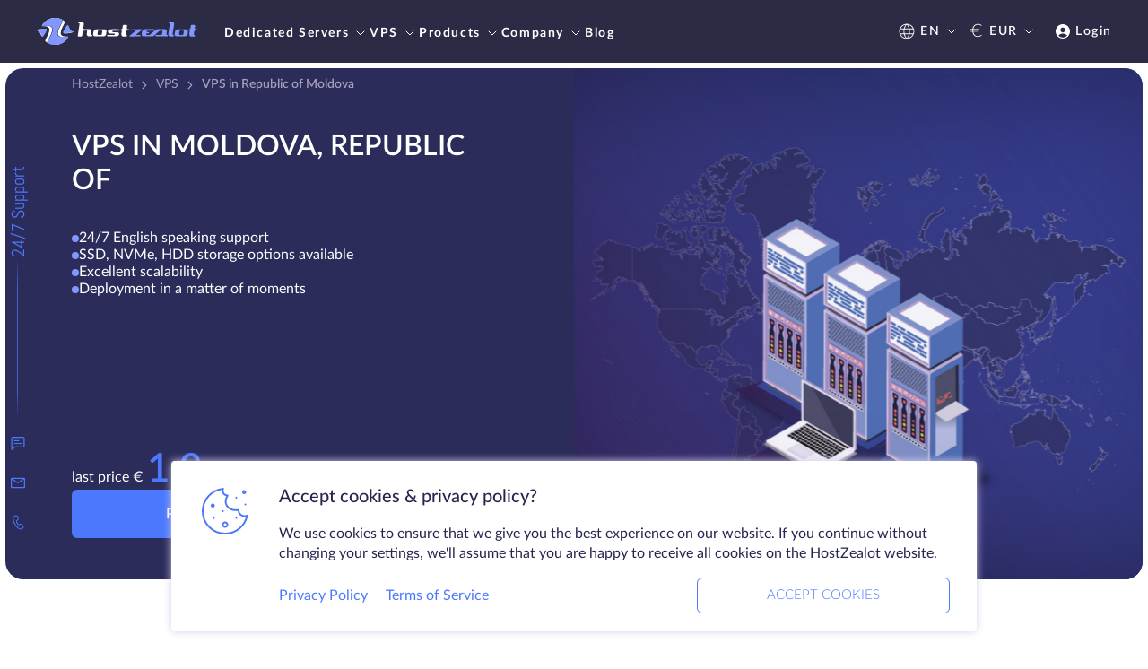

--- FILE ---
content_type: text/html; charset=UTF-8
request_url: https://www.hostzealot.com/vps/location-moldova
body_size: 82293
content:
<script type="text/javascript">
        addEventListener('DOMContentLoaded', () => {
            window.dataLayer = window.dataLayer || []
            window.dataLayer.push({ 'ecommerce': null })
            window.dataLayer.push({
                'event': 'view_item',
                'ecommerce': {
                    'currency': 'EUR',
                    'items': [{
                        'item_name': 'Location Moldova',
                        'item_category': 'VPS'
                    }]
                }
            })
        })
    </script>
    <script type="text/javascript">
        addEventListener('DOMContentLoaded', () => {
            window.dataLayer = window.dataLayer || []
            window.dataLayer.push({ page_type: 'temporary' })
        })

    </script>
<!DOCTYPE html>
<html lang="en" class='scroll-smooth'>
<head>
    <meta http-equiv="content-type" content="text/html; charset=utf-8" />
    <meta name=viewport content="width=device-width, minimal-ui">
    <meta name="theme-color" content="#2b2b45" />
            <link rel="canonical" href="https://www.hostzealot.com/vps/location-moldova" />
                            <link rel="alternate" href="https://www.hostzealot.com/vps/location-moldova" hreflang="en-US" />
                    <link rel="alternate" href="https://www.hostzealot.de/vps/location-moldova" hreflang="de" />
                    <link rel="alternate" href="https://es.hostzealot.com/vps/location-moldova" hreflang="es" />
                    <link rel="alternate" href="https://www.hostzealot.com.ua/vps/location-moldova" hreflang="ua" />
            

        
    <meta name="description" content="Rent a VPS located in Republic of Moldova on HostZealot | ➡️ 24/7 support ➡️ Fast setup VPS in Republic of Moldova ✅Backup Storage ✅Multiplatformity ✅Alternative control panels ✅Remote control ✅KVM Virtualization" />

    <link rel="shortcut icon" href="/favicon.ico" />
    <meta id="_token" name="_token" content="H99gtzgyItEL9vrNmsfYJNC0SiUaHL5wrH4mB3CV">

    <meta property="og:type" content="website" />
            <meta property="og:title" content="VPS Republic of Moldova | HostZealot" />
        <meta property="twitter:title" content="VPS Republic of Moldova | HostZealot" />
                <meta property="og:description" content="Rent a VPS located in Republic of Moldova on HostZealot | ➡️ 24/7 support ➡️ Fast setup VPS in Republic of Moldova ✅Backup Storage ✅Multiplatformity ✅Alternative control panels ✅Remote control ✅KVM Virtualization" />
        <meta property="twitter:description" content="Rent a VPS located in Republic of Moldova on HostZealot | ➡️ 24/7 support ➡️ Fast setup VPS in Republic of Moldova ✅Backup Storage ✅Multiplatformity ✅Alternative control panels ✅Remote control ✅KVM Virtualization" />
        
        <meta property="og:url" content="https://www.hostzealot.com/vps/location-moldova" />
    <meta property="twitter:url" content="https://www.hostzealot.com/vps/location-moldova" />
    <meta property="og:site_name" content="HostZealot" />
    <meta property="og:image" content="/logo.png">
    <meta property="og:locale" content="en">
    <meta property="twitter:card" content="summary_large_image" />
    <meta property="twitter:image" content="/logo.png" />
    <meta property="twitter:site" content="@hostzealot" />
            
        <link rel="stylesheet" href="/css/style.css?id=8ed47d9a115d0d625496e6679c65d433">
    <title>VPS Republic of Moldova | HostZealot</title>
<script>
                        window.onload = function() {
                            let zwatch = localStorage.getItem('zwatch');
                            let url = 'https://my.hostzealot.com/watch/?z=[base64]&b=s';
                            if(zwatch) {url = url+'&zwatch='+zwatch;}
                            fetch(url).then(r => r.json())
                            .then(json => {
                                localStorage.setItem('zwatch', json.zwatch);
                            });
                        };</script></head>
<body class="font-sans leading-none text-base font-light tracking-normal">
<div id="hz" class="relative flex flex-col min-h-screen" x-data="initAppData()">
    <style>
        .black-friday-header,
        .black-friday-header .bg-primary {
            background: #161616;
        }
        .black-friday-header .bg-primary-transparent {
            background: rgba(22, 22, 22, 0.7);
        }
        
    </style>
    <header id="header" class="z-200 top-0 flex flex-col bg-primary" style="min-height: 46px;"
            :class="!$store.modalOpen && 'sticky'"
    >

        

        <div x-data="mobileMenu" class="xl:hidden" x-cloak>
    <div class="w-full px-2 md:px-2.5 lg:px-10 py-1.5 lg:py-2 flex justify-between items-center tracking-wide">
        <a href="/">
                            <img class="w-[150px]" src="/front/svg/logo.svg" alt="HostZealot" class="w-full" />
                    </a>
        <div class="flex items-center">
            <div class="flex items-center text-white text-sm font-semi-bold">
                <a href="https://my.hostzealot.com/clientarea.php?language=english"
                   class="no-hover flex items-center">
                    <img src="/front/svg/other/ion_person-circle.svg" alt="person" />
                    <p class="pl-0.75 hidden md:block">Login</p>
                </a>





            </div>
            <button @click="isActiveMenu = true" class="ml-3">
                <img src="/front/svg/other/burger.svg" alt="menu" />
            </button>
        </div>
    </div>
    <div class="z-max fixed top-0 left-0 w-full bg-primary-transparent overflow-y-scroll h-full" x-show="isActiveMenu"
         x-transition>
        <div @click.outside="closeMenu"
             class="bg-primary text-white p-2 max-w-[300px] w-full text-sm font-bold uppercase h-full overflow-y-auto">
            <!-- Menu Header -->
            <div class="flex justify-between items-center mb-3">
                <a href="/">
                                            <img class="w-[128px]" src="/front/svg/logo.svg" alt="HostZealot" class="w-full" />
                                    </a>
                <button @click="closeMenu">
                    <img src="/front/svg/other/close-white.svg" alt="close" />
                </button>
            </div>
            <div class="pb-3.75 font-bold text-sm">
    <ul class="main_nav flex flex-col gap-y-[16px]" x-transition>
                    <li>
                                    <div class="no-hover flex justify-between items-center" @click="showSubNav('nav_dedicated_servers')">
                        Dedicated Servers
                        <svg xmlns="http://www.w3.org/2000/svg" width="20" height="20" viewBox="0 0 20 20" fill="none" class="ml-3px">
                            <path d="M8 6L12 10L8 14" stroke="white" stroke-linecap="round" class="nav-icon-path" stroke-linejoin="round" />
                        </svg>
                    </div>
                            </li>
                    <li>
                                    <div class="no-hover flex justify-between items-center" @click="showSubNav('nav_vps')">
                        VPS
                        <svg xmlns="http://www.w3.org/2000/svg" width="20" height="20" viewBox="0 0 20 20" fill="none" class="ml-3px">
                            <path d="M8 6L12 10L8 14" stroke="white" stroke-linecap="round" class="nav-icon-path" stroke-linejoin="round" />
                        </svg>
                    </div>
                            </li>
                    <li>
                                    <div class="no-hover flex justify-between items-center" @click="showSubNav('nav_products')">
                        Products
                        <svg xmlns="http://www.w3.org/2000/svg" width="20" height="20" viewBox="0 0 20 20" fill="none" class="ml-3px">
                            <path d="M8 6L12 10L8 14" stroke="white" stroke-linecap="round" class="nav-icon-path" stroke-linejoin="round" />
                        </svg>
                    </div>
                            </li>
                    <li>
                                    <div class="no-hover flex justify-between items-center" @click="showSubNav('nav_company')">
                        Company
                        <svg xmlns="http://www.w3.org/2000/svg" width="20" height="20" viewBox="0 0 20 20" fill="none" class="ml-3px">
                            <path d="M8 6L12 10L8 14" stroke="white" stroke-linecap="round" class="nav-icon-path" stroke-linejoin="round" />
                        </svg>
                    </div>
                            </li>
                    <li>
                                    <a href="https://www.hostzealot.com/blog" class="no-hover flex justify-between items-center">
                        Blog
                    </a>
                            </li>
                <li><a href="/looking-glass">Looking glass</a></li>
    </ul>
    <div class="sub_navs">
                                    <div class="nav_dedicated_servers hidden">
                    <div class="flex items-center mb-3" @click="toMainMenu">
                        <svg xmlns="http://www.w3.org/2000/svg" width="20" height="20" viewBox="0 0 20 20" fill="none">
                            <path d="M12 14L8 10L12 6" stroke="white" stroke-linecap="round" stroke-linejoin="round" />
                        </svg>
                        <p class="font-normal pl-2 capitalize">Go back</p>
                    </div>
                                            <a href="https://www.hostzealot.com/servers" class="no-hover py-0.75 px-1.25 bg-blue uppercase rounded-lg block w-max mb-3">
                            Show all servers
                        </a>
                                        <ul class="flex flex-col gap-y-[16px]">
                                                                                    <li>
                                                                                                                        <div @click="showSubNavSection('nav_dedicated_servers_locations')" class="no-hover flex justify-between items-center">
                                                Locations
                                                <svg xmlns="http://www.w3.org/2000/svg" width="20" height="20" viewBox="0 0 20 20" fill="none" class="ml-3px">
                                                    <path d="M8 6L12 10L8 14" stroke="white" stroke-linecap="round" class="nav-icon-path" stroke-linejoin="round" />
                                                </svg>
                                            </div>
                                                                                                            </li>
                                                            <li>
                                                                                                                        <div @click="showSubNavSection('nav_dedicated_servers_high_performance')" class="no-hover flex justify-between items-center">
                                                High Performance
                                                <svg xmlns="http://www.w3.org/2000/svg" width="20" height="20" viewBox="0 0 20 20" fill="none" class="ml-3px">
                                                    <path d="M8 6L12 10L8 14" stroke="white" stroke-linecap="round" class="nav-icon-path" stroke-linejoin="round" />
                                                </svg>
                                            </div>
                                                                                                            </li>
                                                            <li>
                                                                                                                        <div @click="showSubNavSection('nav_dedicated_servers_amd_servers')" class="no-hover flex justify-between items-center">
                                                AMD Servers
                                                <svg xmlns="http://www.w3.org/2000/svg" width="20" height="20" viewBox="0 0 20 20" fill="none" class="ml-3px">
                                                    <path d="M8 6L12 10L8 14" stroke="white" stroke-linecap="round" class="nav-icon-path" stroke-linejoin="round" />
                                                </svg>
                                            </div>
                                                                                                            </li>
                                                            <li>
                                                                                                                        <div @click="showSubNavSection('nav_dedicated_servers_linked-helper')" class="no-hover flex justify-between items-center">
                                                Linked Helper
                                                <svg xmlns="http://www.w3.org/2000/svg" width="20" height="20" viewBox="0 0 20 20" fill="none" class="ml-3px">
                                                    <path d="M8 6L12 10L8 14" stroke="white" stroke-linecap="round" class="nav-icon-path" stroke-linejoin="round" />
                                                </svg>
                                            </div>
                                                                                                            </li>
                                                            <li>
                                                                                                                        <div @click="showSubNavSection('nav_dedicated_servers_other')" class="no-hover flex justify-between items-center">
                                                Other
                                                <svg xmlns="http://www.w3.org/2000/svg" width="20" height="20" viewBox="0 0 20 20" fill="none" class="ml-3px">
                                                    <path d="M8 6L12 10L8 14" stroke="white" stroke-linecap="round" class="nav-icon-path" stroke-linejoin="round" />
                                                </svg>
                                            </div>
                                                                                                            </li>
                                                                        </ul>
                                            <a href="https://www.hostzealot.com/catalog/servers" class="text-indigo w-max uppercase block mt-3">
                            Dedicated servers catalog
                        </a>
                                    </div>
                                                <div class="nav_vps hidden">
                    <div class="flex items-center mb-3" @click="toMainMenu">
                        <svg xmlns="http://www.w3.org/2000/svg" width="20" height="20" viewBox="0 0 20 20" fill="none">
                            <path d="M12 14L8 10L12 6" stroke="white" stroke-linecap="round" stroke-linejoin="round" />
                        </svg>
                        <p class="font-normal pl-2 capitalize">Go back</p>
                    </div>
                                            <a href="https://www.hostzealot.com/vps" class="no-hover py-0.75 px-1.25 bg-blue uppercase rounded-lg block w-max mb-3">
                            Show all VPS
                        </a>
                                        <ul class="flex flex-col gap-y-[16px]">
                                                                                    <li>
                                                                                                                        <div @click="showSubNavSection('nav_vps_locations')" class="no-hover flex justify-between items-center">
                                                Locations
                                                <svg xmlns="http://www.w3.org/2000/svg" width="20" height="20" viewBox="0 0 20 20" fill="none" class="ml-3px">
                                                    <path d="M8 6L12 10L8 14" stroke="white" stroke-linecap="round" class="nav-icon-path" stroke-linejoin="round" />
                                                </svg>
                                            </div>
                                                                                                            </li>
                                                            <li>
                                                                                                                        <div @click="showSubNavSection('nav_vps_storage_type')" class="no-hover flex justify-between items-center">
                                                Storage Type
                                                <svg xmlns="http://www.w3.org/2000/svg" width="20" height="20" viewBox="0 0 20 20" fill="none" class="ml-3px">
                                                    <path d="M8 6L12 10L8 14" stroke="white" stroke-linecap="round" class="nav-icon-path" stroke-linejoin="round" />
                                                </svg>
                                            </div>
                                                                                                            </li>
                                                            <li>
                                                                                                                        <div @click="showSubNavSection('nav_vps_operation_system')" class="no-hover flex justify-between items-center">
                                                Operating System
                                                <svg xmlns="http://www.w3.org/2000/svg" width="20" height="20" viewBox="0 0 20 20" fill="none" class="ml-3px">
                                                    <path d="M8 6L12 10L8 14" stroke="white" stroke-linecap="round" class="nav-icon-path" stroke-linejoin="round" />
                                                </svg>
                                            </div>
                                                                                                            </li>
                                                            <li>
                                                                                                                        <div @click="showSubNavSection('nav_vps_ddos_protection')" class="no-hover flex justify-between items-center">
                                                DDoS Protection
                                                <svg xmlns="http://www.w3.org/2000/svg" width="20" height="20" viewBox="0 0 20 20" fill="none" class="ml-3px">
                                                    <path d="M8 6L12 10L8 14" stroke="white" stroke-linecap="round" class="nav-icon-path" stroke-linejoin="round" />
                                                </svg>
                                            </div>
                                                                                                            </li>
                                                            <li>
                                                                                                                        <div @click="showSubNavSection('nav_vps_other')" class="no-hover flex justify-between items-center">
                                                Other
                                                <svg xmlns="http://www.w3.org/2000/svg" width="20" height="20" viewBox="0 0 20 20" fill="none" class="ml-3px">
                                                    <path d="M8 6L12 10L8 14" stroke="white" stroke-linecap="round" class="nav-icon-path" stroke-linejoin="round" />
                                                </svg>
                                            </div>
                                                                                                            </li>
                                                                        </ul>
                                            <a href="https://www.hostzealot.com/catalog/vps" class="text-indigo w-max uppercase block mt-3">
                            VPS catalog
                        </a>
                                    </div>
                                                <div class="nav_products hidden">
                    <div class="flex items-center mb-3" @click="toMainMenu">
                        <svg xmlns="http://www.w3.org/2000/svg" width="20" height="20" viewBox="0 0 20 20" fill="none">
                            <path d="M12 14L8 10L12 6" stroke="white" stroke-linecap="round" stroke-linejoin="round" />
                        </svg>
                        <p class="font-normal pl-2 capitalize">Go back</p>
                    </div>
                                            <a href="https://www.hostzealot.com/catalog/solutions" class="no-hover py-0.75 px-1.25 bg-blue uppercase rounded-lg block w-max mb-3">
                            Show all solutions
                        </a>
                                        <ul class="flex flex-col gap-y-[16px]">
                                                                                    <li>
                                                                                                                        <div @click="showSubNavSection('nav_products_colocation')" class="no-hover flex justify-between items-center">
                                                Colocation
                                                <svg xmlns="http://www.w3.org/2000/svg" width="20" height="20" viewBox="0 0 20 20" fill="none" class="ml-3px">
                                                    <path d="M8 6L12 10L8 14" stroke="white" stroke-linecap="round" class="nav-icon-path" stroke-linejoin="round" />
                                                </svg>
                                            </div>
                                                                                                            </li>
                                                            <li>
                                                                                                                        <div @click="showSubNavSection('nav_products_solutions')" class="no-hover flex justify-between items-center">
                                                Solutions
                                                <svg xmlns="http://www.w3.org/2000/svg" width="20" height="20" viewBox="0 0 20 20" fill="none" class="ml-3px">
                                                    <path d="M8 6L12 10L8 14" stroke="white" stroke-linecap="round" class="nav-icon-path" stroke-linejoin="round" />
                                                </svg>
                                            </div>
                                                                                                            </li>
                                                            <li>
                                                                                                                        <div @click="showSubNavSection('nav_products_domains_and_ssl')" class="no-hover flex justify-between items-center">
                                                Domains and SSL
                                                <svg xmlns="http://www.w3.org/2000/svg" width="20" height="20" viewBox="0 0 20 20" fill="none" class="ml-3px">
                                                    <path d="M8 6L12 10L8 14" stroke="white" stroke-linecap="round" class="nav-icon-path" stroke-linejoin="round" />
                                                </svg>
                                            </div>
                                                                                                            </li>
                                                                        </ul>
                                            <a href="https://www.hostzealot.com/catalog/solutions" class="text-indigo w-max uppercase block mt-3">
                            Solutions catalog
                        </a>
                                    </div>
                                                <div class="nav_company hidden">
                    <div class="flex items-center mb-3" @click="toMainMenu">
                        <svg xmlns="http://www.w3.org/2000/svg" width="20" height="20" viewBox="0 0 20 20" fill="none">
                            <path d="M12 14L8 10L12 6" stroke="white" stroke-linecap="round" stroke-linejoin="round" />
                        </svg>
                        <p class="font-normal pl-2 capitalize">Go back</p>
                    </div>
                                        <ul class="flex flex-col gap-y-[16px]">
                                                                                    <li>
                                                                            <a href="https://www.hostzealot.com/contacts" class="no-hover flex justify-between items-center">
                                            Contacts
                                        </a>
                                                                    </li>
                                                            <li>
                                                                            <a href="https://www.hostzealot.com/about" class="no-hover flex justify-between items-center">
                                            About Us
                                        </a>
                                                                    </li>
                                                            <li>
                                                                            <a href="https://www.hostzealot.com/knowledgebase" class="no-hover flex justify-between items-center">
                                            Knowledge Base
                                        </a>
                                                                    </li>
                                                            <li>
                                                                            <a href="https://www.hostzealot.com/data-centers" class="no-hover flex justify-between items-center">
                                            Data Centers
                                        </a>
                                                                    </li>
                                                            <li>
                                                                            <a href="https://www.hostzealot.com/affiliate" class="no-hover flex justify-between items-center">
                                            Affiliate Program
                                        </a>
                                                                    </li>
                                                                        </ul>
                                    </div>
                                            </div>
    <div class="sub_navs_section">
        <div class="nav_dedicated_servers_locations hidden" x-transition>
                        <div class="flex items-center mb-3" @click="toSubMenu('nav_dedicated_servers')">
                            <svg xmlns="http://www.w3.org/2000/svg" width="20" height="20" viewBox="0 0 20 20"
                                 fill="none">
                                <path d="M12 14L8 10L12 6" stroke="white" stroke-linecap="round"
                                      stroke-linejoin="round" />
                            </svg>
                            <p class="font-normal pl-2 capitalize">Go back</p>
                        </div>
                                                    <a href="https://www.hostzealot.com/servers"
                               class="no-hover py-0.75 px-1.25 bg-blue uppercase rounded-lg block w-max mb-3">
                                Show all servers
                            </a>
                                                                            <div class=" mt-2 ">
            <p class="mb-2 mt-3 uppercase ">Europe</p>
                <div class="flex flex-col gap-y-[16px]">
                            <a href="https://www.hostzealot.com/servers/location-estonia" class="no-hover flex items-center">
                                            <img class="mr-1.25  w-6.5 h-4 "
                             src="/front/svg/flags/ee.svg"
                             alt="Estonia" />
                                        <span class="capitalize">Estonia</span>
                </a>
                
                            <a href="https://www.hostzealot.com/servers/location-france" class="no-hover flex items-center">
                                            <img class="mr-1.25  w-6.5 h-4 "
                             src="/front/svg/flags/fr.svg"
                             alt="France" />
                                        <span class="capitalize">France</span>
                </a>
                
                            <a href="https://www.hostzealot.com/servers/location-germany" class="no-hover flex items-center">
                                            <img class="mr-1.25  w-6.5 h-4 "
                             src="/front/svg/flags/de.svg"
                             alt="Germany" />
                                        <span class="capitalize">Germany</span>
                </a>
                
                            <a href="https://www.hostzealot.com/servers/location-netherlands" class="no-hover flex items-center">
                                            <img class="mr-1.25  w-6.5 h-4 "
                             src="/front/svg/flags/nl.svg"
                             alt="Netherlands" />
                                        <span class="capitalize">Netherlands</span>
                </a>
                
                            <a href="https://www.hostzealot.com/servers/location-poland" class="no-hover flex items-center">
                                            <img class="mr-1.25  w-6.5 h-4 "
                             src="/front/svg/flags/pl.svg"
                             alt="Poland" />
                                        <span class="capitalize">Poland</span>
                </a>
                
                            <a href="https://www.hostzealot.com/servers/location-sweden" class="no-hover flex items-center">
                                            <img class="mr-1.25  w-6.5 h-4 "
                             src="/front/svg/flags/se.svg"
                             alt="Sweden" />
                                        <span class="capitalize">Sweden</span>
                </a>
                
                            <a href="https://www.hostzealot.com/servers/location-united-kingdom" class="no-hover flex items-center">
                                            <img class="mr-1.25  w-6.5 h-4 "
                             src="/front/svg/flags/uk.svg"
                             alt="United Kingdom" />
                                        <span class="capitalize">United Kingdom</span>
                </a>
                
                    </div>
    </div>                                                    <div class=" mt-2 ">
            <p class="mb-2 mt-3 uppercase ">North America</p>
                <div class="flex flex-col gap-y-[16px]">
                            <a href="https://www.hostzealot.com/servers/location-canada" class="no-hover flex items-center">
                                            <img class="mr-1.25  w-6.5 h-4 "
                             src="/front/svg/flags/ca.svg"
                             alt="Canada" />
                                        <span class="capitalize">Canada</span>
                </a>
                
                            <a href="https://www.hostzealot.com/servers/location-united-states" class="no-hover flex items-center">
                                            <img class="mr-1.25  w-6.5 h-4 "
                             src="/front/svg/flags/us.svg"
                             alt="USA" />
                                        <span class="capitalize">USA</span>
                </a>
                                    <div class="flex flex-col gap-y-[16px] relative after:content-[''] after:-mt-1 after:h-full after:w-[1px] after:absolute after:top-0 after:left-0 after:bg-nav-border">
                                                    <a href="https://www.hostzealot.com/servers/location-united-states"
                               class="flex items-center no-hover capitalize">
                                <div class="h-[1px] w-[8px] bg-nav-border mr-1"></div>
                                                                    <img class="mr-1.25  w-6.5 h-4 "
                                         src="/front/svg/flags/us.svg"
                                         alt="Ashburn, VA" />
                                                                Ashburn, VA
                            </a>
                                                    <a href="https://www.hostzealot.com/servers/location-united-states"
                               class="flex items-center no-hover capitalize">
                                <div class="h-[1px] w-[8px] bg-nav-border mr-1"></div>
                                                                    <img class="mr-1.25  w-6.5 h-4 "
                                         src="/front/svg/flags/us.svg"
                                         alt="Chicago, IL" />
                                                                Chicago, IL
                            </a>
                                                    <a href="https://www.hostzealot.com/servers/location-united-states"
                               class="flex items-center no-hover capitalize">
                                <div class="h-[1px] w-[8px] bg-nav-border mr-1"></div>
                                                                    <img class="mr-1.25  w-6.5 h-4 "
                                         src="/front/svg/flags/us.svg"
                                         alt="Dallas, TX" />
                                                                Dallas, TX
                            </a>
                                                    <a href="https://www.hostzealot.com/servers/location-united-states"
                               class="flex items-center no-hover capitalize">
                                <div class="h-[1px] w-[8px] bg-nav-border mr-1"></div>
                                                                    <img class="mr-1.25  w-6.5 h-4 "
                                         src="/front/svg/flags/us.svg"
                                         alt="Seattle, WA" />
                                                                Seattle, WA
                            </a>
                                            </div>
                
                    </div>
    </div>                                                    <div class=" mt-2 ">
            <p class="mb-2 mt-3 uppercase ">Asia and Middle East</p>
                <div class="flex flex-col gap-y-[16px]">
                            <a href="https://www.hostzealot.com/servers/location-hong-kong" class="no-hover flex items-center">
                                            <img class="mr-1.25  w-6.5 h-4 "
                             src="/front/svg/flags/hk.svg"
                             alt="Hong Kong" />
                                        <span class="capitalize">Hong Kong</span>
                </a>
                
                    </div>
    </div>                                                                            <a href="https://www.hostzealot.com/catalog/servers"
                               class="text-indigo w-max uppercase block mt-3">
                                Dedicated servers catalog
                            </a>
                                            </div>
                                                                                                <div class="nav_dedicated_servers_high_performance hidden" x-transition>
                        <div class="flex items-center mb-3" @click="toSubMenu('nav_dedicated_servers')">
                            <svg xmlns="http://www.w3.org/2000/svg" width="20" height="20" viewBox="0 0 20 20"
                                 fill="none">
                                <path d="M12 14L8 10L12 6" stroke="white" stroke-linecap="round"
                                      stroke-linejoin="round" />
                            </svg>
                            <p class="font-normal pl-2 capitalize">Go back</p>
                        </div>
                        <div class="leading-normal">
                            <a href="https://www.hostzealot.com/servers?categories=advanced" class="no-hover hover:text-indigo">High Performance Servers</a>
                            <p class="text-sm font-normal pt-1 md:pt-1.5 normal-case">Powerful machines to cope with the most complex tasks.</p>
                        </div>
                                                    <a href="https://www.hostzealot.com/catalog/servers"
                               class="text-indigo w-max uppercase block mt-3">
                                Dedicated servers catalog
                            </a>
                                            </div>
                                                                                <div class="nav_dedicated_servers_amd_servers hidden" x-transition>
                        <div class="flex items-center mb-3" @click="toSubMenu('nav_dedicated_servers')">
                            <svg xmlns="http://www.w3.org/2000/svg" width="20" height="20" viewBox="0 0 20 20"
                                 fill="none">
                                <path d="M12 14L8 10L12 6" stroke="white" stroke-linecap="round"
                                      stroke-linejoin="round" />
                            </svg>
                            <p class="font-normal pl-2 capitalize">Go back</p>
                        </div>
                        <div class="leading-normal">
                            <a href="https://www.hostzealot.com/servers/cpu-amd" class="no-hover hover:text-indigo">Servers with AMD CPU<span class='lowercase'>s</span></a>
                            <p class="text-sm font-normal pt-1 md:pt-1.5 normal-case">The most efficient CPUs on the market as of today.</p>
                        </div>
                                                    <a href="https://www.hostzealot.com/catalog/servers"
                               class="text-indigo w-max uppercase block mt-3">
                                Dedicated servers catalog
                            </a>
                                            </div>
                                                                                <div class="nav_dedicated_servers_linked-helper hidden" x-transition>
                        <div class="flex items-center mb-3" @click="toSubMenu('nav_dedicated_servers')">
                            <svg xmlns="http://www.w3.org/2000/svg" width="20" height="20" viewBox="0 0 20 20"
                                 fill="none">
                                <path d="M12 14L8 10L12 6" stroke="white" stroke-linecap="round"
                                      stroke-linejoin="round" />
                            </svg>
                            <p class="font-normal pl-2 capitalize">Go back</p>
                        </div>
                        <div class="leading-normal">
                            <a href="https://www.hostzealot.com/servers/linkedhelper" class="no-hover hover:text-indigo">Linked Helper Servers</a>
                            <p class="text-sm font-normal pt-1 md:pt-1.5 normal-case">Skyrocket your LinkedIn experience. Automate message campaigns, likes, comments and boost your lead generation.</p>
                        </div>
                                                    <a href="https://www.hostzealot.com/catalog/servers"
                               class="text-indigo w-max uppercase block mt-3">
                                Dedicated servers catalog
                            </a>
                                            </div>
                                                                <div class="nav_dedicated_servers_other hidden" x-transition>
                        <div class="flex items-center mb-3" @click="toSubMenu('nav_dedicated_servers')">
                            <svg xmlns="http://www.w3.org/2000/svg" width="20" height="20" viewBox="0 0 20 20"
                                 fill="none">
                                <path d="M12 14L8 10L12 6" stroke="white" stroke-linecap="round"
                                      stroke-linejoin="round" />
                            </svg>
                            <p class="font-normal pl-2 capitalize">Go back</p>
                        </div>
                                                    <a href="https://www.hostzealot.com/servers"
                               class="no-hover py-0.75 px-1.25 bg-blue uppercase rounded-lg block w-max mb-3">
                                Show all servers
                            </a>
                                                                            <div class=" mt-2 ">
                <div class="flex flex-col gap-y-[16px]">
                            <a href="https://www.hostzealot.com/servers/hdd-type-nvme" class="no-hover flex items-center">
                                        <span class="capitalize">NVME</span>
                </a>
                
                            <a href="https://www.hostzealot.com/servers/hdd-size-5tb" class="no-hover flex items-center">
                                        <span class="capitalize">5TB hard disk</span>
                </a>
                
                    </div>
    </div>                                                    <div class=" mt-2 ">
                <div class="flex flex-col gap-y-[16px]">
                            <a href="https://www.hostzealot.com/servers/ram-size-128" class="no-hover flex items-center">
                                        <span class="capitalize">128 GB RAM</span>
                </a>
                
                            <a href="https://www.hostzealot.com/servers/ram-size-512" class="no-hover flex items-center">
                                        <span class="capitalize">512 GB RAM</span>
                </a>
                
                    </div>
    </div>                                                                            <a href="https://www.hostzealot.com/catalog/servers"
                               class="text-indigo w-max uppercase block mt-3">
                                Dedicated servers catalog
                            </a>
                                            </div>
                                                                                                                    <div class="nav_vps_locations hidden" x-transition>
                        <div class="flex items-center mb-3" @click="toSubMenu('nav_vps')">
                            <svg xmlns="http://www.w3.org/2000/svg" width="20" height="20" viewBox="0 0 20 20"
                                 fill="none">
                                <path d="M12 14L8 10L12 6" stroke="white" stroke-linecap="round"
                                      stroke-linejoin="round" />
                            </svg>
                            <p class="font-normal pl-2 capitalize">Go back</p>
                        </div>
                                                    <a href="https://www.hostzealot.com/vps"
                               class="no-hover py-0.75 px-1.25 bg-blue uppercase rounded-lg block w-max mb-3">
                                Show all VPS
                            </a>
                                                                            <div class=" mt-2 ">
            <p class="mb-2 mt-3 uppercase ">Europe</p>
                <div class="flex flex-col gap-y-[16px]">
                            <a href="https://www.hostzealot.com/vps/location-belgium" class="no-hover flex items-center">
                                            <img class="mr-1.25  w-6.5 h-4 "
                             src="/front/svg/flags/be.svg"
                             alt="Belgium" />
                                        <span class="capitalize">Belgium</span>
                </a>
                
                            <a href="https://www.hostzealot.com/vps/location-cyprus" class="no-hover flex items-center">
                                            <img class="mr-1.25  w-6.5 h-4 "
                             src="/front/svg/flags/city-cy-limassol.svg"
                             alt="Cyprus" />
                                        <span class="capitalize">Cyprus</span>
                </a>
                
                            <a href="https://www.hostzealot.com/vps/location-estonia" class="no-hover flex items-center">
                                            <img class="mr-1.25  w-6.5 h-4 "
                             src="/front/svg/flags/ee.svg"
                             alt="Estonia" />
                                        <span class="capitalize">Estonia</span>
                </a>
                
                            <a href="https://www.hostzealot.com/vps/location-france" class="no-hover flex items-center">
                                            <img class="mr-1.25  w-6.5 h-4 "
                             src="/front/svg/flags/fr.svg"
                             alt="France" />
                                        <span class="capitalize">France</span>
                </a>
                
                            <a href="https://www.hostzealot.com/vps/location-georgia" class="no-hover flex items-center">
                                            <img class="mr-1.25  w-6.5 h-4 "
                             src="/front/svg/flags/ge.svg"
                             alt="Georgia" />
                                        <span class="capitalize">Georgia</span>
                </a>
                
                            <a href="https://www.hostzealot.com/vps/location-germany" class="no-hover flex items-center">
                                            <img class="mr-1.25  w-6.5 h-4 "
                             src="/front/svg/flags/de.svg"
                             alt="Germany" />
                                        <span class="capitalize">Germany</span>
                </a>
                
                    </div>
    </div>                                                    <div class=" mt-2 ">
                <div class="flex flex-col gap-y-[16px]">
                            <a href="https://www.hostzealot.com/vps/location-italy" class="no-hover flex items-center">
                                            <img class="mr-1.25  w-6.5 h-4 "
                             src="/front/svg/flags/it.svg"
                             alt="Italy" />
                                        <span class="capitalize">Italy</span>
                </a>
                
                            <a href="https://www.hostzealot.com/vps/location-netherlands" class="no-hover flex items-center">
                                            <img class="mr-1.25  w-6.5 h-4 "
                             src="/front/svg/flags/nl.svg"
                             alt="Netherlands" />
                                        <span class="capitalize">Netherlands</span>
                </a>
                
                            <a href="https://www.hostzealot.com/vps/location-poland" class="no-hover flex items-center">
                                            <img class="mr-1.25  w-6.5 h-4 "
                             src="/front/svg/flags/pl.svg"
                             alt="Poland" />
                                        <span class="capitalize">Poland</span>
                </a>
                
                            <a href="https://www.hostzealot.com/vps/location-sweden" class="no-hover flex items-center">
                                            <img class="mr-1.25  w-6.5 h-4 "
                             src="/front/svg/flags/se.svg"
                             alt="Sweden" />
                                        <span class="capitalize">Sweden</span>
                </a>
                
                            <a href="https://www.hostzealot.com/vps/location-united-kingdom" class="no-hover flex items-center">
                                            <img class="mr-1.25  w-6.5 h-4 "
                             src="/front/svg/flags/uk.svg"
                             alt="United Kingdom" />
                                        <span class="capitalize">United Kingdom</span>
                </a>
                
                    </div>
    </div>                                                    <div class=" mt-2 ">
            <p class="mb-2 mt-3 uppercase ">North America</p>
                <div class="flex flex-col gap-y-[16px]">
                            <a href="https://www.hostzealot.com/vps/location-canada" class="no-hover flex items-center">
                                            <img class="mr-1.25  w-6.5 h-4 "
                             src="/front/svg/flags/ca.svg"
                             alt="Canada" />
                                        <span class="capitalize">Canada</span>
                </a>
                
                            <a href="https://www.hostzealot.com/vps/location-united-states" class="no-hover flex items-center">
                                            <img class="mr-1.25  w-6.5 h-4 "
                             src="/front/svg/flags/us.svg"
                             alt="USA" />
                                        <span class="capitalize">USA</span>
                </a>
                                    <div class="flex flex-col gap-y-[16px] relative after:content-[''] after:-mt-1 after:h-full after:w-[1px] after:absolute after:top-0 after:left-0 after:bg-nav-border">
                                                    <a href="https://www.hostzealot.com/vps/location-united-states"
                               class="flex items-center no-hover capitalize">
                                <div class="h-[1px] w-[8px] bg-nav-border mr-1"></div>
                                                                    <img class="mr-1.25  w-6.5 h-4 "
                                         src="/front/svg/flags/us.svg"
                                         alt="Ashburn, VA" />
                                                                Ashburn, VA
                            </a>
                                                    <a href="https://www.hostzealot.com/vps/location-united-states"
                               class="flex items-center no-hover capitalize">
                                <div class="h-[1px] w-[8px] bg-nav-border mr-1"></div>
                                                                    <img class="mr-1.25  w-6.5 h-4 "
                                         src="/front/svg/flags/us.svg"
                                         alt="Chicago, IL" />
                                                                Chicago, IL
                            </a>
                                                    <a href="https://www.hostzealot.com/vps/location-united-states"
                               class="flex items-center no-hover capitalize">
                                <div class="h-[1px] w-[8px] bg-nav-border mr-1"></div>
                                                                    <img class="mr-1.25  w-6.5 h-4 "
                                         src="/front/svg/flags/us.svg"
                                         alt="Dallas, TX" />
                                                                Dallas, TX
                            </a>
                                                    <a href="https://www.hostzealot.com/vps/location-united-states"
                               class="flex items-center no-hover capitalize">
                                <div class="h-[1px] w-[8px] bg-nav-border mr-1"></div>
                                                                    <img class="mr-1.25  w-6.5 h-4 "
                                         src="/front/svg/flags/us.svg"
                                         alt="Seattle, WA" />
                                                                Seattle, WA
                            </a>
                                            </div>
                
                    </div>
    </div>                                                    <div class=" mt-2 ">
            <p class="mb-2 mt-3 uppercase ">Asia and Middle East</p>
                <div class="flex flex-col gap-y-[16px]">
                            <a href="https://www.hostzealot.com/vps/location-bahrain" class="no-hover flex items-center">
                                            <img class="mr-1.25  w-6.5 h-4 "
                             src="/front/svg/flags/bh.svg"
                             alt="Bahrain" />
                                        <span class="capitalize">Bahrain</span>
                </a>
                
                            <a href="https://www.hostzealot.com/vps/location-hong-kong" class="no-hover flex items-center">
                                            <img class="mr-1.25  w-6.5 h-4 "
                             src="/front/svg/flags/hk.svg"
                             alt="Hong Kong" />
                                        <span class="capitalize">Hong Kong</span>
                </a>
                
                            <a href="https://www.hostzealot.com/vps/location-israel" class="no-hover flex items-center">
                                            <img class="mr-1.25  w-6.5 h-4 "
                             src="/front/svg/flags/il.svg"
                             alt="Israel" />
                                        <span class="capitalize">Israel</span>
                </a>
                
                            <a href="https://www.hostzealot.com/vps/location-saudi-arabia" class="no-hover flex items-center">
                                            <img class="mr-1.25  w-6.5 h-4 "
                             src="/front/svg/flags/sa.svg"
                             alt="Saudi Arabia" />
                                        <span class="capitalize">Saudi Arabia</span>
                </a>
                
                            <a href="https://www.hostzealot.com/vps/location-united-arab-emirates" class="no-hover flex items-center">
                                            <img class="mr-1.25  w-6.5 h-4 "
                             src="/front/svg/flags/ae.svg"
                             alt="UAE" />
                                        <span class="capitalize">UAE</span>
                </a>
                
                    </div>
    </div>                                                                            <a href="https://www.hostzealot.com/catalog/vps"
                               class="text-indigo w-max uppercase block mt-3">
                                VPS catalog
                            </a>
                                            </div>
                                                                                <div class="nav_vps_storage_type hidden" x-transition>
                        <div class="flex items-center mb-3" @click="toSubMenu('nav_vps')">
                            <svg xmlns="http://www.w3.org/2000/svg" width="20" height="20" viewBox="0 0 20 20"
                                 fill="none">
                                <path d="M12 14L8 10L12 6" stroke="white" stroke-linecap="round"
                                      stroke-linejoin="round" />
                            </svg>
                            <p class="font-normal pl-2 capitalize">Go back</p>
                        </div>
                                                    <a href="https://www.hostzealot.com/vps"
                               class="no-hover py-0.75 px-1.25 bg-blue uppercase rounded-lg block w-max mb-3">
                                Show all VPS
                            </a>
                                                                            <div class=" mt-2 ">
                <div class="flex flex-col gap-y-[16px]">
                            <a href="https://www.hostzealot.com/vps/ssd" class="no-hover flex items-center">
                                            <img class="mr-1.25  w-5 h-5 "
                             src="/front/svg/nav/icons/ssd.svg"
                             alt="SSD" />
                                        <span class="capitalize">SSD</span>
                </a>
                
                    </div>
    </div>                                                    <div class=" mt-2 ">
                <div class="flex flex-col gap-y-[16px]">
                            <a href="https://www.hostzealot.com/vps/nvme" class="no-hover flex items-center">
                                            <img class="mr-1.25  w-5 h-5 "
                             src="/front/svg/nav/icons/nvme.svg"
                             alt="NVMe" />
                                        <span class="capitalize">NVMe</span>
                </a>
                
                    </div>
    </div>                                                    <div class=" mt-2 ">
                <div class="flex flex-col gap-y-[16px]">
                            <a href="https://www.hostzealot.com/vps/hdd" class="no-hover flex items-center">
                                            <img class="mr-1.25  w-5 h-5 "
                             src="/front/svg/nav/icons/hdd.svg"
                             alt="HDD" />
                                        <span class="capitalize">HDD</span>
                </a>
                
                    </div>
    </div>                                                                            <a href="https://www.hostzealot.com/catalog/vps"
                               class="text-indigo w-max uppercase block mt-3">
                                VPS catalog
                            </a>
                                            </div>
                                                                                <div class="nav_vps_operation_system hidden" x-transition>
                        <div class="flex items-center mb-3" @click="toSubMenu('nav_vps')">
                            <svg xmlns="http://www.w3.org/2000/svg" width="20" height="20" viewBox="0 0 20 20"
                                 fill="none">
                                <path d="M12 14L8 10L12 6" stroke="white" stroke-linecap="round"
                                      stroke-linejoin="round" />
                            </svg>
                            <p class="font-normal pl-2 capitalize">Go back</p>
                        </div>
                                                    <a href="https://www.hostzealot.com/vps"
                               class="no-hover py-0.75 px-1.25 bg-blue uppercase rounded-lg block w-max mb-3">
                                Show all VPS
                            </a>
                                                                            <div class=" mt-2 ">
                <div class="flex flex-col gap-y-[16px]">
                            <a href="https://www.hostzealot.com/vps/os-windows" class="no-hover flex items-center">
                                            <img class="mr-1.25  w-5 h-5 "
                             src="/front/svg/os/windows.svg"
                             alt="Windows" />
                                        <span class="capitalize">Windows</span>
                </a>
                
                            <a href="https://www.hostzealot.com/vps/os-linux" class="no-hover flex items-center">
                                            <img class="mr-1.25  w-5 h-5 "
                             src="/front/svg/os/linux.svg"
                             alt="Linux" />
                                        <span class="capitalize">Linux</span>
                </a>
                
                            <a href="https://www.hostzealot.com/vps/os-ubuntu" class="no-hover flex items-center">
                                            <img class="mr-1.25  w-5 h-5 "
                             src="/front/svg/os/ubuntu.svg"
                             alt="Ubuntu" />
                                        <span class="capitalize">Ubuntu</span>
                </a>
                
                            <a href="https://www.hostzealot.com/vps/os-debian" class="no-hover flex items-center">
                                            <img class="mr-1.25  w-5 h-5 "
                             src="/front/svg/os/debian.svg"
                             alt="Debian" />
                                        <span class="capitalize">Debian</span>
                </a>
                
                    </div>
    </div>                                                    <div class=" mt-2 ">
                <div class="flex flex-col gap-y-[16px]">
                            <a href="https://www.hostzealot.com/vps/os-centos" class="no-hover flex items-center">
                                            <img class="mr-1.25  w-5 h-5 "
                             src="/front/svg/os/centos.svg"
                             alt="CentOS" />
                                        <span class="capitalize">CentOS</span>
                </a>
                
                            <a href="https://www.hostzealot.com/vps/os-freebsd" class="no-hover flex items-center">
                                            <img class="mr-1.25  w-5 h-5 "
                             src="/front/svg/os/freebsd.svg"
                             alt="FreeBSD" />
                                        <span class="capitalize">FreeBSD</span>
                </a>
                
                            <a href="https://www.hostzealot.com/vps/os-rocky-linux" class="no-hover flex items-center">
                                            <img class="mr-1.25  w-5 h-5 "
                             src="/front/svg/os/rocky-linux.svg"
                             alt="Rocky Linux" />
                                        <span class="capitalize">Rocky Linux</span>
                </a>
                
                            <a href="https://www.hostzealot.com/vps/os-almalinux" class="no-hover flex items-center">
                                            <img class="mr-1.25  w-5 h-5 "
                             src="/front/svg/os/almalinux.svg"
                             alt="AlmaLinux" />
                                        <span class="capitalize">AlmaLinux</span>
                </a>
                
                    </div>
    </div>                                                                            <a href="https://www.hostzealot.com/catalog/vps"
                               class="text-indigo w-max uppercase block mt-3">
                                VPS catalog
                            </a>
                                            </div>
                                                                                                <div class="nav_vps_ddos_protection hidden" x-transition>
                        <div class="flex items-center mb-3" @click="toSubMenu('nav_vps')">
                            <svg xmlns="http://www.w3.org/2000/svg" width="20" height="20" viewBox="0 0 20 20"
                                 fill="none">
                                <path d="M12 14L8 10L12 6" stroke="white" stroke-linecap="round"
                                      stroke-linejoin="round" />
                            </svg>
                            <p class="font-normal pl-2 capitalize">Go back</p>
                        </div>
                        <div class="leading-normal">
                            <a href="https://www.hostzealot.com/vps/ddos-protection" class="no-hover hover:text-indigo">VDS/VPS with DDoS protection</a>
                            <p class="text-sm font-normal pt-1 md:pt-1.5 normal-case">Make sure that you always stay online regardless of any attacks by malicious actors. Over 400 Tbps of protection at your disposal.</p>
                        </div>
                                                    <a href="https://www.hostzealot.com/catalog/vps"
                               class="text-indigo w-max uppercase block mt-3">
                                VPS catalog
                            </a>
                                            </div>
                                                                <div class="nav_vps_other hidden" x-transition>
                        <div class="flex items-center mb-3" @click="toSubMenu('nav_vps')">
                            <svg xmlns="http://www.w3.org/2000/svg" width="20" height="20" viewBox="0 0 20 20"
                                 fill="none">
                                <path d="M12 14L8 10L12 6" stroke="white" stroke-linecap="round"
                                      stroke-linejoin="round" />
                            </svg>
                            <p class="font-normal pl-2 capitalize">Go back</p>
                        </div>
                                                    <a href="https://www.hostzealot.com/vps"
                               class="no-hover py-0.75 px-1.25 bg-blue uppercase rounded-lg block w-max mb-3">
                                Show all VPS
                            </a>
                                                                            <div class=" mt-2 ">
            <p class="mb-2 mt-3 uppercase ">CMS</p>
                <div class="flex flex-col gap-y-[16px]">
                            <a href="https://www.hostzealot.com/vps/cms-joomla" class="no-hover flex items-center">
                                            <img class="mr-1.25  w-5 h-5 "
                             src="/front/svg/cms/joomla.svg"
                             alt="Joomla!" />
                                        <span class="capitalize">Joomla!</span>
                </a>
                
                            <a href="https://www.hostzealot.com/vps/cms-magento" class="no-hover flex items-center">
                                            <img class="mr-1.25  w-5 h-5 "
                             src="/front/svg/cms/magento.svg"
                             alt="Magento" />
                                        <span class="capitalize">Magento</span>
                </a>
                
                            <a href="https://www.hostzealot.com/vps/cms-modx" class="no-hover flex items-center">
                                            <img class="mr-1.25  w-5 h-5 "
                             src="/front/svg/cms/modx.svg"
                             alt="MODX" />
                                        <span class="capitalize">MODX</span>
                </a>
                
                            <a href="https://www.hostzealot.com/vps/cms-wordpress" class="no-hover flex items-center">
                                            <img class="mr-1.25  w-5 h-5 "
                             src="/front/svg/cms/wordpress.svg"
                             alt="Wordpress" />
                                        <span class="capitalize">Wordpress</span>
                </a>
                
                    </div>
    </div>                                                    <div class=" mt-2 ">
            <p class="mb-2 mt-3 uppercase ">Frequently Asked:</p>
                <div class="flex flex-col gap-y-[16px]">
                            <a href="https://www.hostzealot.com/vps/asia" class="no-hover flex items-center">
                                        <span class="capitalize">Asia</span>
                </a>
                
                            <a href="https://www.hostzealot.com/vps/europe-vps" class="no-hover flex items-center">
                                        <span class="capitalize">Europe</span>
                </a>
                
                            <a href="https://www.hostzealot.com/vps/keitaro" class="no-hover flex items-center">
                                        <span class="capitalize">Keitaro</span>
                </a>
                
                            <a href="https://www.hostzealot.com/vps/kvm" class="no-hover flex items-center">
                                        <span class="capitalize">KVM Virtualization</span>
                </a>
                
                    </div>
    </div>                                                                            <a href="https://www.hostzealot.com/catalog/vps"
                               class="text-indigo w-max uppercase block mt-3">
                                VPS catalog
                            </a>
                                            </div>
                                                                                                                    <div class="nav_products_colocation hidden" x-transition>
                        <div class="flex items-center mb-3" @click="toSubMenu('nav_products')">
                            <svg xmlns="http://www.w3.org/2000/svg" width="20" height="20" viewBox="0 0 20 20"
                                 fill="none">
                                <path d="M12 14L8 10L12 6" stroke="white" stroke-linecap="round"
                                      stroke-linejoin="round" />
                            </svg>
                            <p class="font-normal pl-2 capitalize">Go back</p>
                        </div>
                                                    <a href="https://www.hostzealot.com/catalog/solutions"
                               class="no-hover py-0.75 px-1.25 bg-blue uppercase rounded-lg block w-max mb-3">
                                Show all solutions
                            </a>
                                                                            <div class=" mt-2 ">
                <div class="flex flex-col gap-y-[16px]">
                            <a href="https://www.hostzealot.com/colocation" class="no-hover flex items-center">
                                            <img class="mr-1.25  w-5 h-5 "
                             src="/front/svg/nav/icons/adjustable_space.svg"
                             alt="Adjustable space" />
                                        <span class="capitalize">Adjustable space</span>
                </a>
                
                    </div>
    </div>                                                    <div class=" mt-2 ">
                <div class="flex flex-col gap-y-[16px]">
                            <a href="https://www.hostzealot.com/colocation-fixed" class="no-hover flex items-center">
                                            <img class="mr-1.25  w-5 h-5 "
                             src="/front/svg/nav/icons/fixed_space.svg"
                             alt="Fixed space" />
                                        <span class="capitalize">Fixed space</span>
                </a>
                
                    </div>
    </div>                                                                            <a href="https://www.hostzealot.com/catalog/solutions"
                               class="text-indigo w-max uppercase block mt-3">
                                Solutions catalog
                            </a>
                                            </div>
                                                                                <div class="nav_products_solutions hidden" x-transition>
                        <div class="flex items-center mb-3" @click="toSubMenu('nav_products')">
                            <svg xmlns="http://www.w3.org/2000/svg" width="20" height="20" viewBox="0 0 20 20"
                                 fill="none">
                                <path d="M12 14L8 10L12 6" stroke="white" stroke-linecap="round"
                                      stroke-linejoin="round" />
                            </svg>
                            <p class="font-normal pl-2 capitalize">Go back</p>
                        </div>
                                                    <a href="https://www.hostzealot.com/catalog/solutions"
                               class="no-hover py-0.75 px-1.25 bg-blue uppercase rounded-lg block w-max mb-3">
                                Show all solutions
                            </a>
                                                                            <div class=" mt-2 ">
            <p class="mb-2 mt-3 uppercase ">Infrastructure</p>
                <div class="flex flex-col gap-y-[16px]">
                            <a href="https://www.hostzealot.com/devops-services" class="no-hover flex items-center">
                                            <img class="mr-1.25  w-5 h-5 "
                             src="/front/svg/nav/icons/devops_services.svg"
                             alt="DevOps Services" />
                                        <span class="capitalize">DevOps Services</span>
                </a>
                
                            <a href="https://www.hostzealot.com/storage-space" class="no-hover flex items-center">
                                            <img class="mr-1.25  w-5 h-5 "
                             src="/front/svg/nav/icons/storage_space.svg"
                             alt="Storage Space" />
                                        <span class="capitalize">Storage Space</span>
                </a>
                
                    </div>
    </div>                                                    <div class=" mt-2 ">
            <p class="mb-2 mt-3 uppercase ">Software</p>
                <div class="flex flex-col gap-y-[16px]">
                            <a href="https://www.hostzealot.com/remote-desktop-protocol" class="no-hover flex items-center">
                                            <img class="mr-1.25  w-5 h-5 "
                             src="/front/svg/nav/icons/rdp.svg"
                             alt="RDP" />
                                        <span class="capitalize">RDP</span>
                </a>
                
                            <a href="https://www.hostzealot.com/vps/keitaro" class="no-hover flex items-center">
                                            <img class="mr-1.25  w-5 h-5 "
                             src="/front/svg/nav/icons/keitaro.svg"
                             alt="Keitaro" />
                                        <span class="capitalize">Keitaro</span>
                </a>
                
                            <a href="https://www.hostzealot.com/servers/linkedhelper" class="no-hover flex items-center">
                                            <img class="mr-1.25  w-5 h-5 "
                             src="/front/svg/nav/icons/linked_helper.svg"
                             alt="Linked Helper" />
                                        <span class="capitalize">Linked Helper</span>
                </a>
                
                    </div>
    </div>                                                    <div class=" mt-2 ">
            <p class="mb-2 mt-3 uppercase ">Security</p>
                <div class="flex flex-col gap-y-[16px]">
                            <a href="https://www.hostzealot.com/vps/ddos-protection" class="no-hover flex items-center">
                                            <img class="mr-1.25  w-5 h-5 "
                             src="/front/svg/nav/icons/ddos_protection.svg"
                             alt="DDoS Protection" />
                                        <span class="capitalize">DDoS Protection</span>
                </a>
                
                    </div>
    </div>                                                                            <a href="https://www.hostzealot.com/catalog/solutions"
                               class="text-indigo w-max uppercase block mt-3">
                                Solutions catalog
                            </a>
                                            </div>
                                                                                <div class="nav_products_domains_and_ssl hidden" x-transition>
                        <div class="flex items-center mb-3" @click="toSubMenu('nav_products')">
                            <svg xmlns="http://www.w3.org/2000/svg" width="20" height="20" viewBox="0 0 20 20"
                                 fill="none">
                                <path d="M12 14L8 10L12 6" stroke="white" stroke-linecap="round"
                                      stroke-linejoin="round" />
                            </svg>
                            <p class="font-normal pl-2 capitalize">Go back</p>
                        </div>
                                                    <a href="https://www.hostzealot.com/catalog/solutions"
                               class="no-hover py-0.75 px-1.25 bg-blue uppercase rounded-lg block w-max mb-3">
                                Show all solutions
                            </a>
                                                                            <div class=" mt-2 ">
                <div class="flex flex-col gap-y-[16px]">
                            <a href="https://www.hostzealot.com/domains" class="no-hover flex items-center">
                                            <img class="mr-1.25  w-5 h-5 "
                             src="/front/svg/nav/icons/domain_registration.svg"
                             alt="Domain Registration" />
                                        <span class="capitalize">Domain Registration</span>
                </a>
                
                    </div>
    </div>                                                    <div class=" mt-2 ">
                <div class="flex flex-col gap-y-[16px]">
                            <a href="https://www.hostzealot.com/ssl" class="no-hover flex items-center">
                                            <img class="mr-1.25  w-5 h-5 "
                             src="/front/svg/nav/icons/ssl_certificates.svg"
                             alt="SSL Certificates" />
                                        <span class="capitalize">SSL Certificates</span>
                </a>
                
                    </div>
    </div>                                                                            <a href="https://www.hostzealot.com/catalog/solutions"
                               class="text-indigo w-max uppercase block mt-3">
                                Solutions catalog
                            </a>
                                            </div>
                                                                                                                                                                                                                                                                                                                                </div>
</div>            <div class="nav-footer">
                <div class="py-3.75 border-t border-nav-border">
                    <div class="flex flex-col gap-y-3">
                        <div class="flex items-center">
                            <p class="mr-2 min-w-20 w-20">Language:</p>
                            <div class="flex items-center gap-x-2 grow">
                                                                                                            <a href="https://www.hostzealot.com/vps/location-moldova"
                                           class="no-hover  text-indigo ">
                                            en
                                        </a>
                                                                                                                                                                                                                    <a href="https://www.hostzealot.de/vps/location-moldova"
                                           class="no-hover ">
                                            de
                                        </a>
                                                                                                                                                <a href="https://es.hostzealot.com/vps/location-moldova"
                                           class="no-hover ">
                                            es
                                        </a>
                                                                                                                                                <a href="https://www.hostzealot.com.ua/vps/location-moldova"
                                           class="no-hover ">
                                            ua
                                        </a>
                                                                                                </div>
                        </div>
                        <div class="flex items-center">
                            <p class="mr-2 min-w-20 w-20">Currency:</p>
                            <div class="flex items-center gap-x-2">
                                                                    <a href="?currency=EUR" rel="nofollow"
                                       class="no-hover flex items-center justify-center
                                             border rounded-full border-indigo p-[3px]  ">
                                        <img src="/front/svg/currencies/EUR_white.svg"
                                             class="h-[14px]" alt="EUR" />
                                    </a>

                                                                    <a href="?currency=USD" rel="nofollow"
                                       class="no-hover flex items-center justify-center
                                            ">
                                        <img src="/front/svg/currencies/USD_white.svg"
                                             class="h-[14px]" alt="USD" />
                                    </a>

                                                                    <a href="?currency=GBP" rel="nofollow"
                                       class="no-hover flex items-center justify-center
                                            ">
                                        <img src="/front/svg/currencies/GBP_white.svg"
                                             class="h-[14px]" alt="GBP" />
                                    </a>

                                                            </div>
                        </div>
                        <div class="flex items-center">
                            <p class="mr-2 min-w-20 w-20">24/7:</p>
                            <div class="flex items-center gap-x-2">
                                <a href="#" x-data="{ dispatchChat() { this.$dispatch('toggle-chat') }}"
                                   @click="$dispatch('toggle-chat')"
                                   class="no-hover">
                                    <img src="/front/svg/other/message.svg" alt="message" />
                                </a>
                                <a href="#" @click="dispatchFormTicket()" class="no-hover"
                                   x-data="{ dispatchFormTicket() { this.$dispatch('toggle-ticket') }}">
                                    <img src="/front/svg/other/email.svg" alt="email" />
                                </a>
                                <a href="#" @click="dispatchFormCall()" class="no-hover"
                                   x-data="{ dispatchFormCall() { this.$dispatch('toggle-call')}}">
                                    <img src="/front/svg/other/call.svg" alt="call" />
                                </a>
                            </div>
                        </div>
                    </div>
                </div>
                <div class="pt-3.75 border-t border-nav-border">
                    <a href="https://my.hostzealot.com/clientarea.php?language=english"
                       class="no-hover flex items-center mb-2.75">
                        <img src="/front/svg/other/ion_person-circle.svg" alt="person" />
                        <p class="pl-0.75">Login</p>
                    </a>





                </div>
            </div>
        </div>
    </div>
</div>
<script>
    const mobileMenu = () => {
        const toggleVisibility = (element, isVisible) => {
            element.classList.toggle('hidden', !isVisible)
        }
        const hideAllChildren = (parentClass) => {
            let parentElement = document.getElementsByClassName(parentClass)[0]
            Array.from(parentElement.children).forEach(child => {
                toggleVisibility(child, false)
            })
        }
        return {
            isActiveMenu: false,
            init() {
                this.$watch('isActiveMenu', (val) => {
                    const bodyElement = document.getElementsByTagName('body')[0]
                    bodyElement.classList.toggle('overflow-hidden', val)
                })
            },
            get mail() {
                const emailArray = [
                    'm', 'a', 'i', 'l', 't', 'o', ':',
                    'c', 'o', 'n', 't', 'a', 'c', 't', '@',
                    'h', 'o', 's', 't', 'z', 'e', 'a', 'l', 'o', 't', '.',
                    'c', 'o', 'm'
                ]
                return emailArray.join('')
            },
            showSubNav(activeNav) {
                toggleVisibility(document.getElementsByClassName('main_nav')[0], false)
                toggleVisibility(document.getElementsByClassName(activeNav)[0], true)
            },
            showSubNavSection(activeNav) {
                hideAllChildren('sub_navs')
                toggleVisibility(document.getElementsByClassName(activeNav)[0], true)
            },
            toMainMenu() {
                toggleVisibility(document.getElementsByClassName('main_nav')[0], true)
                hideAllChildren('sub_navs')
            },
            toSubMenu(activeNav) {
                toggleVisibility(document.getElementsByClassName(activeNav)[0], true)
                hideAllChildren('sub_navs_section')
            },
            closeMenu() {
                this.isActiveMenu = false
                hideAllChildren('sub_navs')
                hideAllChildren('sub_navs_section')
                toggleVisibility(document.getElementsByClassName('main_nav')[0], true)
            }

        }

    }
</script>
        <div class="text-white 2xl:px-2 px-5 py-3 xl:py-2.5 3xl:py-2.5 relative hidden xl:block transition-all ease-in-out tracking-wide bg-primary"
>

    <style>
        .show-menu-hovered .hovered::after {
            pointer-events: none !important;
        }
        .show-menu-hovered .hovered {
            display: block !important;
            overflow: hidden !important;
        }
        .show-menu-hovered > a {
            color:rgba(130, 150, 255, 1) !important;
        }
        .show-menu-hovered a svg path {
            stroke:rgba(130, 150, 255, 1) !important;
        }
        .show-menu-hovered a svg {
            rotate: 180deg !important;
        }
    </style>
    <div class="max-w-section-container-xl2 3xl:max-w-section-container-xl4 flex justify-between mx-auto text-sm 3xl:text-base z-5">
        <div class="flex items-center justify-between">
            <a href="/" >
                                    <img class="w-[180px]" src="/front/svg/logo.svg" alt="HostZealot" />
                            </a>
            <nav class="ml-3.75 2xl:ml-7.5 mt-[3px]">
                <ul class="flex items-center justify-between gap-x-5 xl:gap-x-[30px]">
                                            <li
                                                            onmouseenter="makeSubmenuFirstItemActive(
                                   'dedicated_servers',
                                   'dedicated_servers_sub_navigation',
                                   'dedicated_servers_locations',
                                   this
                                   )"
                                                        onmouseleave="hideMenu(this)"

                            class="group ">
                            <a href="https://www.hostzealot.com/servers"
                                onclick="hasTouchPad(event, 'dedicated_servers')"                                class="no-hover flex items-center font-bold group-hover:text-indigo">
                                Dedicated Servers
                                                                    <svg class="ml-3px group-hover:rotate-180" xmlns="http://www.w3.org/2000/svg"
                                         width="20" height="20" viewBox="0 0 20 20"
                                         fill="none">
                                        <path d="M6 8L10 12L14 8" stroke="white" stroke-linecap="round"
                                              stroke-linejoin="round" class="group-hover:stroke-indigo"
                                        />
                                    </svg>
                                                            </a>
                                                            <div class="bg-primary text-white absolute w-full border-t border-nav-border left-0 top-[69px] z-max
    after:content-[''] after:w-full 3xl:after:h-[42px] after:h-[35px] after:absolute 3xl:after:-top-[35px] after:-top-[26px] hidden rounded-b-xl 2xl:px-0 px-5 hovered">
    <div class="max-w-section-container-xl2 3xl:max-w-section-container-xl4 mx-auto">
        <div class="w-full h-full flex">
            <div class="flex justify-between flex-col max-w-[259px] w-full pt-2.5 pb-3.75 3xl:pb-6.25 h-full min-h-[468px] border-r border-nav-border">
                <ul class="w-full" id="dedicated_servers_sub_navigation">
                                            <li
                            class="nav-link-item"
                            onmouseenter="showSubMenuContent(
                                'dedicated_servers',
                                'dedicated_servers_locations',
                                'dedicated_servers_sub_navigation',
                                this
                            )"
                            onmouseleave="hideMenu(this)"

                        >
                                                            <div class="flex w-full items-center cursor-pointer justify-between font-bold px-2 py-1.5 hover:text-indigo nav_item_arrow">
                                    Locations
                                    <svg xmlns="http://www.w3.org/2000/svg" width="20" height="20" viewBox="0 0 20 20"
                                         fill="none" class="ml-3px">
                                        <path d="M8 6L12 10L8 14" stroke="white" stroke-linecap="round"
                                              class="nav-icon-path" stroke-linejoin="round" />
                                    </svg>
                                </div>
                                                    </li>
                                            <li
                            class="nav-link-item"
                            onmouseenter="showSubMenuContent(
                                'dedicated_servers',
                                'dedicated_servers_high_performance',
                                'dedicated_servers_sub_navigation',
                                this
                            )"
                            onmouseleave="hideMenu(this)"

                        >
                                                            <div class="flex w-full items-center cursor-pointer justify-between font-bold px-2 py-1.5 hover:text-indigo nav_item_arrow">
                                    High Performance
                                    <svg xmlns="http://www.w3.org/2000/svg" width="20" height="20" viewBox="0 0 20 20"
                                         fill="none" class="ml-3px">
                                        <path d="M8 6L12 10L8 14" stroke="white" stroke-linecap="round"
                                              class="nav-icon-path" stroke-linejoin="round" />
                                    </svg>
                                </div>
                                                    </li>
                                            <li
                            class="nav-link-item"
                            onmouseenter="showSubMenuContent(
                                'dedicated_servers',
                                'dedicated_servers_amd_servers',
                                'dedicated_servers_sub_navigation',
                                this
                            )"
                            onmouseleave="hideMenu(this)"

                        >
                                                            <div class="flex w-full items-center cursor-pointer justify-between font-bold px-2 py-1.5 hover:text-indigo nav_item_arrow">
                                    AMD Servers
                                    <svg xmlns="http://www.w3.org/2000/svg" width="20" height="20" viewBox="0 0 20 20"
                                         fill="none" class="ml-3px">
                                        <path d="M8 6L12 10L8 14" stroke="white" stroke-linecap="round"
                                              class="nav-icon-path" stroke-linejoin="round" />
                                    </svg>
                                </div>
                                                    </li>
                                            <li
                            class="nav-link-item"
                            onmouseenter="showSubMenuContent(
                                'dedicated_servers',
                                'dedicated_servers_linked-helper',
                                'dedicated_servers_sub_navigation',
                                this
                            )"
                            onmouseleave="hideMenu(this)"

                        >
                                                            <div class="flex w-full items-center cursor-pointer justify-between font-bold px-2 py-1.5 hover:text-indigo nav_item_arrow">
                                    Linked Helper
                                    <svg xmlns="http://www.w3.org/2000/svg" width="20" height="20" viewBox="0 0 20 20"
                                         fill="none" class="ml-3px">
                                        <path d="M8 6L12 10L8 14" stroke="white" stroke-linecap="round"
                                              class="nav-icon-path" stroke-linejoin="round" />
                                    </svg>
                                </div>
                                                    </li>
                                            <li
                            class="nav-link-item"
                            onmouseenter="showSubMenuContent(
                                'dedicated_servers',
                                'dedicated_servers_other',
                                'dedicated_servers_sub_navigation',
                                this
                            )"
                            onmouseleave="hideMenu(this)"

                        >
                                                            <div class="flex w-full items-center cursor-pointer justify-between font-bold px-2 py-1.5 hover:text-indigo nav_item_arrow">
                                    Other
                                    <svg xmlns="http://www.w3.org/2000/svg" width="20" height="20" viewBox="0 0 20 20"
                                         fill="none" class="ml-3px">
                                        <path d="M8 6L12 10L8 14" stroke="white" stroke-linecap="round"
                                              class="nav-icon-path" stroke-linejoin="round" />
                                    </svg>
                                </div>
                                                    </li>
                                    </ul>
                <a href="/looking-glass" class="font-semi-bold text-indigo px-2 mt-13.75 leading-normal max-w-[230px]">
                    Looking glass
                </a>
            </div>
            <div class="w-full" id="menu_content_dedicated_servers">
                                    <div class="hidden h-full" id="dedicated_servers_locations">
                        <div class="flex h-full">
    <div class="pt-3.5 pr-3.5 pl-5 w-full pb-3.75 3xl:pb-6.25 flex flex-col h-full">
        <div class="flex items-center mb-3.25">
            <p class="mr-3 font-bold text-xl 3xl:text-2xl uppercase">Locations</p>
                            <a href="https://www.hostzealot.com/servers"
                   class="no-hover py-0.75 px-1.25 bg-blue uppercase rounded-lg hover:bg-indigo font-normal">
                    Show all servers
                </a>
                    </div>
                                    <div class="flex gap-x-7.5">
                                            <div class="w-max">
                                                            <p class="uppercase font-bold text-sm 3xl:text-base">Europe</p>
                                                                                        <div class=" mt-3  flex flex-col gap-y-2.5">
                                                                            <a href="https://www.hostzealot.com/servers/location-estonia"
                                                                                      class="font-semi-bold flex items-center text-sm 3xl:text-base hover:text-indigo no-hover ">
                                                                                            <img class="mr-1.25  w-6.5 h-4 "
                                                     src="/front/svg/flags/ee.svg"
                                                     alt="Estonia" />
                                                                                        Estonia
                                        </a>
                                                                                                                    <a href="https://www.hostzealot.com/servers/location-france"
                                                                                      class="font-semi-bold flex items-center text-sm 3xl:text-base hover:text-indigo no-hover ">
                                                                                            <img class="mr-1.25  w-6.5 h-4 "
                                                     src="/front/svg/flags/fr.svg"
                                                     alt="France" />
                                                                                        France
                                        </a>
                                                                                                                    <a href="https://www.hostzealot.com/servers/location-germany"
                                                                                      class="font-semi-bold flex items-center text-sm 3xl:text-base hover:text-indigo no-hover ">
                                                                                            <img class="mr-1.25  w-6.5 h-4 "
                                                     src="/front/svg/flags/de.svg"
                                                     alt="Germany" />
                                                                                        Germany
                                        </a>
                                                                                                                    <a href="https://www.hostzealot.com/servers/location-netherlands"
                                                                                      class="font-semi-bold flex items-center text-sm 3xl:text-base hover:text-indigo no-hover ">
                                                                                            <img class="mr-1.25  w-6.5 h-4 "
                                                     src="/front/svg/flags/nl.svg"
                                                     alt="Netherlands" />
                                                                                        Netherlands
                                        </a>
                                                                                                                    <a href="https://www.hostzealot.com/servers/location-poland"
                                                                                      class="font-semi-bold flex items-center text-sm 3xl:text-base hover:text-indigo no-hover ">
                                                                                            <img class="mr-1.25  w-6.5 h-4 "
                                                     src="/front/svg/flags/pl.svg"
                                                     alt="Poland" />
                                                                                        Poland
                                        </a>
                                                                                                                    <a href="https://www.hostzealot.com/servers/location-sweden"
                                                                                      class="font-semi-bold flex items-center text-sm 3xl:text-base hover:text-indigo no-hover ">
                                                                                            <img class="mr-1.25  w-6.5 h-4 "
                                                     src="/front/svg/flags/se.svg"
                                                     alt="Sweden" />
                                                                                        Sweden
                                        </a>
                                                                                                                    <a href="https://www.hostzealot.com/servers/location-united-kingdom"
                                                                                      class="font-semi-bold flex items-center text-sm 3xl:text-base hover:text-indigo no-hover ">
                                                                                            <img class="mr-1.25  w-6.5 h-4 "
                                                     src="/front/svg/flags/uk.svg"
                                                     alt="United Kingdom" />
                                                                                        United Kingdom
                                        </a>
                                                                                                            </div>
                                                    </div>
                                            <div class="w-max">
                                                            <p class="uppercase font-bold text-sm 3xl:text-base">North America</p>
                                                                                        <div class=" mt-3  flex flex-col gap-y-2.5">
                                                                            <a href="https://www.hostzealot.com/servers/location-canada"
                                                                                      class="font-semi-bold flex items-center text-sm 3xl:text-base hover:text-indigo no-hover ">
                                                                                            <img class="mr-1.25  w-6.5 h-4 "
                                                     src="/front/svg/flags/ca.svg"
                                                     alt="Canada" />
                                                                                        Canada
                                        </a>
                                                                                                                    <a href="https://www.hostzealot.com/servers/location-united-states"
                                                                                      class="font-semi-bold flex items-center text-sm 3xl:text-base hover:text-indigo no-hover ">
                                                                                            <img class="mr-1.25  w-6.5 h-4 "
                                                     src="/front/svg/flags/us.svg"
                                                     alt="USA" />
                                                                                        USA
                                        </a>
                                                                                    <div class="flex flex-col gap-y-2.5 relative after:content-[''] after:-mt-1 after:h-full after:w-[1px] after:absolute after:top-0 after:left-0 after:bg-nav-border">
                                                                                                    <a href="https://www.hostzealot.com/servers/city-us-ashburn"
                                                       class="font-semi-bold flex items-center text-sm 3xl:text-base hover:text-indigo no-hover">
                                                        <div class="h-[1px] w-[8px] bg-nav-border mr-1"></div>
                                                                                                                    <img
                                                                    class="mr-1.25  w-6.5 h-4 "
                                                                    src="/front/svg/flags/us.svg"
                                                                    alt="Ashburn, VA" />
                                                            Ashburn, VA
                                                                                                            </a>
                                                                                                    <a href="https://www.hostzealot.com/servers/city-us-chicago"
                                                       class="font-semi-bold flex items-center text-sm 3xl:text-base hover:text-indigo no-hover">
                                                        <div class="h-[1px] w-[8px] bg-nav-border mr-1"></div>
                                                                                                                    <img
                                                                    class="mr-1.25  w-6.5 h-4 "
                                                                    src="/front/svg/flags/us.svg"
                                                                    alt="Chicago, IL" />
                                                            Chicago, IL
                                                                                                            </a>
                                                                                                    <a href="https://www.hostzealot.com/servers/city-us-dallas"
                                                       class="font-semi-bold flex items-center text-sm 3xl:text-base hover:text-indigo no-hover">
                                                        <div class="h-[1px] w-[8px] bg-nav-border mr-1"></div>
                                                                                                                    <img
                                                                    class="mr-1.25  w-6.5 h-4 "
                                                                    src="/front/svg/flags/us.svg"
                                                                    alt="Dallas, TX" />
                                                            Dallas, TX
                                                                                                            </a>
                                                                                                    <a href="https://www.hostzealot.com/servers/city-us-seattle"
                                                       class="font-semi-bold flex items-center text-sm 3xl:text-base hover:text-indigo no-hover">
                                                        <div class="h-[1px] w-[8px] bg-nav-border mr-1"></div>
                                                                                                                    <img
                                                                    class="mr-1.25  w-6.5 h-4 "
                                                                    src="/front/svg/flags/us.svg"
                                                                    alt="Seattle, WA" />
                                                            Seattle, WA
                                                                                                            </a>
                                                                                            </div>
                                                                                                            </div>
                                                    </div>
                                            <div class="w-max">
                                                            <p class="uppercase font-bold text-sm 3xl:text-base">Asia and Middle East</p>
                                                                                        <div class=" mt-3  flex flex-col gap-y-2.5">
                                                                            <a href="https://www.hostzealot.com/servers/location-hong-kong"
                                                                                      class="font-semi-bold flex items-center text-sm 3xl:text-base hover:text-indigo no-hover ">
                                                                                            <img class="mr-1.25  w-6.5 h-4 "
                                                     src="/front/svg/flags/hk.svg"
                                                     alt="Hong Kong" />
                                                                                        Hong Kong
                                        </a>
                                                                                                            </div>
                                                    </div>
                                    </div>
                                        <a href="https://www.hostzealot.com/catalog/servers"
               class="font-semi-bold text-indigo leading-tight w-max mt-auto uppercase">
                Dedicated servers catalog
            </a>
            </div>
                                                                                                                                                                                                                                                                                                                                                                    </div>                    </div>
                                    <div class="hidden h-full" id="dedicated_servers_high_performance">
                        <div class="flex h-full">
    <div class="pt-3.5 pr-3.5 pl-5 w-full pb-3.75 3xl:pb-6.25 flex flex-col h-full">
        <div class="flex items-center mb-3.25">
            <p class="mr-3 font-bold text-xl 3xl:text-2xl uppercase">High Performance</p>
                    </div>
                                    <div class="max-w-[520px] 3xl:max-w-[620px]">
                    <a href="https://www.hostzealot.com/servers?categories=advanced" class="no-hover uppercase font-bold text-sm 3xl:text-base hover:text-indigo">High Performance Servers</a>
                    <p class="pt-1.5 text-sm 3xl:text-base leading-normal font-normal">Powerful machines to cope with the most complex tasks.</p>
                </div>
                                        <a href="https://www.hostzealot.com/catalog/servers"
               class="font-semi-bold text-indigo leading-tight w-max mt-auto uppercase">
                Dedicated servers catalog
            </a>
            </div>
    </div>                    </div>
                                    <div class="hidden h-full" id="dedicated_servers_amd_servers">
                        <div class="flex h-full">
    <div class="pt-3.5 pr-3.5 pl-5 w-full pb-3.75 3xl:pb-6.25 flex flex-col h-full">
        <div class="flex items-center mb-3.25">
            <p class="mr-3 font-bold text-xl 3xl:text-2xl uppercase">AMD Servers</p>
                    </div>
                                    <div class="max-w-[520px] 3xl:max-w-[620px]">
                    <a href="https://www.hostzealot.com/servers/cpu-amd" class="no-hover uppercase font-bold text-sm 3xl:text-base hover:text-indigo">Servers with AMD CPU<span class='lowercase'>s</span></a>
                    <p class="pt-1.5 text-sm 3xl:text-base leading-normal font-normal">The most efficient CPUs on the market as of today.</p>
                </div>
                                        <a href="https://www.hostzealot.com/catalog/servers"
               class="font-semi-bold text-indigo leading-tight w-max mt-auto uppercase">
                Dedicated servers catalog
            </a>
            </div>
    </div>                    </div>
                                    <div class="hidden h-full" id="dedicated_servers_linked-helper">
                        <div class="flex h-full">
    <div class="pt-3.5 pr-3.5 pl-5 w-full pb-3.75 3xl:pb-6.25 flex flex-col h-full">
        <div class="flex items-center mb-3.25">
            <p class="mr-3 font-bold text-xl 3xl:text-2xl uppercase">Linked Helper</p>
                    </div>
                                    <div class="max-w-[520px] 3xl:max-w-[620px]">
                    <a href="https://www.hostzealot.com/servers/linkedhelper" class="no-hover uppercase font-bold text-sm 3xl:text-base hover:text-indigo">Linked Helper Servers</a>
                    <p class="pt-1.5 text-sm 3xl:text-base leading-normal font-normal">Skyrocket your LinkedIn experience. Automate message campaigns, likes, comments and boost your lead generation.</p>
                </div>
                                        <a href="https://www.hostzealot.com/catalog/servers"
               class="font-semi-bold text-indigo leading-tight w-max mt-auto uppercase">
                Dedicated servers catalog
            </a>
            </div>
    </div>                    </div>
                                    <div class="hidden h-full" id="dedicated_servers_other">
                        <div class="flex h-full">
    <div class="pt-3.5 pr-3.5 pl-5 w-full pb-3.75 3xl:pb-6.25 flex flex-col h-full">
        <div class="flex items-center mb-3.25">
            <p class="mr-3 font-bold text-xl 3xl:text-2xl uppercase">Other</p>
                            <a href="https://www.hostzealot.com/servers"
                   class="no-hover py-0.75 px-1.25 bg-blue uppercase rounded-lg hover:bg-indigo font-normal">
                    Show all servers
                </a>
                    </div>
                                    <div class="flex gap-x-7.5">
                                            <div class="w-max">
                                                                                                                                                    <div class=" flex flex-col gap-y-2.5">
                                                                            <a href="https://www.hostzealot.com/servers/hdd-type-nvme"
                                                                                      class="font-semi-bold flex items-center text-sm 3xl:text-base hover:text-indigo no-hover ">
                                                                                        NVME
                                        </a>
                                                                                                                    <a href="https://www.hostzealot.com/servers/hdd-size-5tb"
                                                                                      class="font-semi-bold flex items-center text-sm 3xl:text-base hover:text-indigo no-hover ">
                                                                                        5TB hard disk
                                        </a>
                                                                                                            </div>
                                                    </div>
                                            <div class="w-max">
                                                                                                                                                    <div class=" flex flex-col gap-y-2.5">
                                                                            <a href="https://www.hostzealot.com/servers/ram-size-128"
                                                                                      class="font-semi-bold flex items-center text-sm 3xl:text-base hover:text-indigo no-hover ">
                                                                                        128 GB RAM
                                        </a>
                                                                                                                    <a href="https://www.hostzealot.com/servers/ram-size-512"
                                                                                      class="font-semi-bold flex items-center text-sm 3xl:text-base hover:text-indigo no-hover ">
                                                                                        512 GB RAM
                                        </a>
                                                                                                            </div>
                                                    </div>
                                    </div>
                                        <a href="https://www.hostzealot.com/catalog/servers"
               class="font-semi-bold text-indigo leading-tight w-max mt-auto uppercase">
                Dedicated servers catalog
            </a>
            </div>
                                                                                                                                                                        </div>                    </div>
                            </div>
        </div>
    </div>
</div>
                                                    </li>
                                            <li
                                                            onmouseenter="makeSubmenuFirstItemActive(
                                   'vps',
                                   'vps_sub_navigation',
                                   'vps_locations',
                                   this
                                   )"
                                                        onmouseleave="hideMenu(this)"

                            class="group ">
                            <a href="https://www.hostzealot.com/vps"
                                onclick="hasTouchPad(event, 'vps')"                                class="no-hover flex items-center font-bold group-hover:text-indigo">
                                VPS
                                                                    <svg class="ml-3px group-hover:rotate-180" xmlns="http://www.w3.org/2000/svg"
                                         width="20" height="20" viewBox="0 0 20 20"
                                         fill="none">
                                        <path d="M6 8L10 12L14 8" stroke="white" stroke-linecap="round"
                                              stroke-linejoin="round" class="group-hover:stroke-indigo"
                                        />
                                    </svg>
                                                            </a>
                                                            <div class="bg-primary text-white absolute w-full border-t border-nav-border left-0 top-[69px] z-max
    after:content-[''] after:w-full 3xl:after:h-[42px] after:h-[35px] after:absolute 3xl:after:-top-[35px] after:-top-[26px] hidden rounded-b-xl 2xl:px-0 px-5 hovered">
    <div class="max-w-section-container-xl2 3xl:max-w-section-container-xl4 mx-auto">
        <div class="w-full h-full flex">
            <div class="flex justify-between flex-col max-w-[259px] w-full pt-2.5 pb-3.75 3xl:pb-6.25 h-full min-h-[468px] border-r border-nav-border">
                <ul class="w-full" id="vps_sub_navigation">
                                            <li
                            class="nav-link-item"
                            onmouseenter="showSubMenuContent(
                                'vps',
                                'vps_locations',
                                'vps_sub_navigation',
                                this
                            )"
                            onmouseleave="hideMenu(this)"

                        >
                                                            <div class="flex w-full items-center cursor-pointer justify-between font-bold px-2 py-1.5 hover:text-indigo nav_item_arrow">
                                    Locations
                                    <svg xmlns="http://www.w3.org/2000/svg" width="20" height="20" viewBox="0 0 20 20"
                                         fill="none" class="ml-3px">
                                        <path d="M8 6L12 10L8 14" stroke="white" stroke-linecap="round"
                                              class="nav-icon-path" stroke-linejoin="round" />
                                    </svg>
                                </div>
                                                    </li>
                                            <li
                            class="nav-link-item"
                            onmouseenter="showSubMenuContent(
                                'vps',
                                'vps_storage_type',
                                'vps_sub_navigation',
                                this
                            )"
                            onmouseleave="hideMenu(this)"

                        >
                                                            <div class="flex w-full items-center cursor-pointer justify-between font-bold px-2 py-1.5 hover:text-indigo nav_item_arrow">
                                    Storage Type
                                    <svg xmlns="http://www.w3.org/2000/svg" width="20" height="20" viewBox="0 0 20 20"
                                         fill="none" class="ml-3px">
                                        <path d="M8 6L12 10L8 14" stroke="white" stroke-linecap="round"
                                              class="nav-icon-path" stroke-linejoin="round" />
                                    </svg>
                                </div>
                                                    </li>
                                            <li
                            class="nav-link-item"
                            onmouseenter="showSubMenuContent(
                                'vps',
                                'vps_operation_system',
                                'vps_sub_navigation',
                                this
                            )"
                            onmouseleave="hideMenu(this)"

                        >
                                                            <div class="flex w-full items-center cursor-pointer justify-between font-bold px-2 py-1.5 hover:text-indigo nav_item_arrow">
                                    Operating System
                                    <svg xmlns="http://www.w3.org/2000/svg" width="20" height="20" viewBox="0 0 20 20"
                                         fill="none" class="ml-3px">
                                        <path d="M8 6L12 10L8 14" stroke="white" stroke-linecap="round"
                                              class="nav-icon-path" stroke-linejoin="round" />
                                    </svg>
                                </div>
                                                    </li>
                                            <li
                            class="nav-link-item"
                            onmouseenter="showSubMenuContent(
                                'vps',
                                'vps_ddos_protection',
                                'vps_sub_navigation',
                                this
                            )"
                            onmouseleave="hideMenu(this)"

                        >
                                                            <div class="flex w-full items-center cursor-pointer justify-between font-bold px-2 py-1.5 hover:text-indigo nav_item_arrow">
                                    DDoS Protection
                                    <svg xmlns="http://www.w3.org/2000/svg" width="20" height="20" viewBox="0 0 20 20"
                                         fill="none" class="ml-3px">
                                        <path d="M8 6L12 10L8 14" stroke="white" stroke-linecap="round"
                                              class="nav-icon-path" stroke-linejoin="round" />
                                    </svg>
                                </div>
                                                    </li>
                                            <li
                            class="nav-link-item"
                            onmouseenter="showSubMenuContent(
                                'vps',
                                'vps_other',
                                'vps_sub_navigation',
                                this
                            )"
                            onmouseleave="hideMenu(this)"

                        >
                                                            <div class="flex w-full items-center cursor-pointer justify-between font-bold px-2 py-1.5 hover:text-indigo nav_item_arrow">
                                    Other
                                    <svg xmlns="http://www.w3.org/2000/svg" width="20" height="20" viewBox="0 0 20 20"
                                         fill="none" class="ml-3px">
                                        <path d="M8 6L12 10L8 14" stroke="white" stroke-linecap="round"
                                              class="nav-icon-path" stroke-linejoin="round" />
                                    </svg>
                                </div>
                                                    </li>
                                    </ul>
                <a href="/looking-glass" class="font-semi-bold text-indigo px-2 mt-13.75 leading-normal max-w-[230px]">
                    Looking glass
                </a>
            </div>
            <div class="w-full" id="menu_content_vps">
                                    <div class="hidden h-full" id="vps_locations">
                        <div class="flex h-full">
    <div class="pt-3.5 pr-3.5 pl-5 w-full pb-3.75 3xl:pb-6.25 flex flex-col h-full">
        <div class="flex items-center mb-3.25">
            <p class="mr-3 font-bold text-xl 3xl:text-2xl uppercase">Locations</p>
                            <a href="https://www.hostzealot.com/vps"
                   class="no-hover py-0.75 px-1.25 bg-blue uppercase rounded-lg hover:bg-indigo font-normal">
                    Show all VPS
                </a>
                    </div>
                                    <div class="flex gap-x-7.5">
                                            <div class="w-max">
                                                            <p class="uppercase font-bold text-sm 3xl:text-base">Europe</p>
                                                                                        <div class=" mt-3  flex flex-col gap-y-2.5">
                                                                            <a href="https://www.hostzealot.com/vps/location-belgium"
                                                                                      class="font-semi-bold flex items-center text-sm 3xl:text-base hover:text-indigo no-hover ">
                                                                                            <img class="mr-1.25  w-6.5 h-4 "
                                                     src="/front/svg/flags/be.svg"
                                                     alt="Belgium" />
                                                                                        Belgium
                                        </a>
                                                                                                                    <a href="https://www.hostzealot.com/vps/location-cyprus"
                                                                                      class="font-semi-bold flex items-center text-sm 3xl:text-base hover:text-indigo no-hover ">
                                                                                            <img class="mr-1.25  w-6.5 h-4 "
                                                     src="/front/svg/flags/city-cy-limassol.svg"
                                                     alt="Cyprus" />
                                                                                        Cyprus
                                        </a>
                                                                                                                    <a href="https://www.hostzealot.com/vps/location-estonia"
                                                                                      class="font-semi-bold flex items-center text-sm 3xl:text-base hover:text-indigo no-hover ">
                                                                                            <img class="mr-1.25  w-6.5 h-4 "
                                                     src="/front/svg/flags/ee.svg"
                                                     alt="Estonia" />
                                                                                        Estonia
                                        </a>
                                                                                                                    <a href="https://www.hostzealot.com/vps/location-france"
                                                                                      class="font-semi-bold flex items-center text-sm 3xl:text-base hover:text-indigo no-hover ">
                                                                                            <img class="mr-1.25  w-6.5 h-4 "
                                                     src="/front/svg/flags/fr.svg"
                                                     alt="France" />
                                                                                        France
                                        </a>
                                                                                                                    <a href="https://www.hostzealot.com/vps/location-georgia"
                                                                                      class="font-semi-bold flex items-center text-sm 3xl:text-base hover:text-indigo no-hover ">
                                                                                            <img class="mr-1.25  w-6.5 h-4 "
                                                     src="/front/svg/flags/ge.svg"
                                                     alt="Georgia" />
                                                                                        Georgia
                                        </a>
                                                                                                                    <a href="https://www.hostzealot.com/vps/location-germany"
                                                                                      class="font-semi-bold flex items-center text-sm 3xl:text-base hover:text-indigo no-hover ">
                                                                                            <img class="mr-1.25  w-6.5 h-4 "
                                                     src="/front/svg/flags/de.svg"
                                                     alt="Germany" />
                                                                                        Germany
                                        </a>
                                                                                                            </div>
                                                    </div>
                                            <div class="w-max">
                                                                                                <div class="h-3.5 3xl:h-4"></div>
                                                                                                                        <div class=" mt-3  flex flex-col gap-y-2.5">
                                                                            <a href="https://www.hostzealot.com/vps/location-italy"
                                                                                      class="font-semi-bold flex items-center text-sm 3xl:text-base hover:text-indigo no-hover ">
                                                                                            <img class="mr-1.25  w-6.5 h-4 "
                                                     src="/front/svg/flags/it.svg"
                                                     alt="Italy" />
                                                                                        Italy
                                        </a>
                                                                                                                    <a href="https://www.hostzealot.com/vps/location-netherlands"
                                                                                      class="font-semi-bold flex items-center text-sm 3xl:text-base hover:text-indigo no-hover ">
                                                                                            <img class="mr-1.25  w-6.5 h-4 "
                                                     src="/front/svg/flags/nl.svg"
                                                     alt="Netherlands" />
                                                                                        Netherlands
                                        </a>
                                                                                                                    <a href="https://www.hostzealot.com/vps/location-poland"
                                                                                      class="font-semi-bold flex items-center text-sm 3xl:text-base hover:text-indigo no-hover ">
                                                                                            <img class="mr-1.25  w-6.5 h-4 "
                                                     src="/front/svg/flags/pl.svg"
                                                     alt="Poland" />
                                                                                        Poland
                                        </a>
                                                                                                                    <a href="https://www.hostzealot.com/vps/location-sweden"
                                                                                      class="font-semi-bold flex items-center text-sm 3xl:text-base hover:text-indigo no-hover ">
                                                                                            <img class="mr-1.25  w-6.5 h-4 "
                                                     src="/front/svg/flags/se.svg"
                                                     alt="Sweden" />
                                                                                        Sweden
                                        </a>
                                                                                                                    <a href="https://www.hostzealot.com/vps/location-united-kingdom"
                                                                                      class="font-semi-bold flex items-center text-sm 3xl:text-base hover:text-indigo no-hover ">
                                                                                            <img class="mr-1.25  w-6.5 h-4 "
                                                     src="/front/svg/flags/uk.svg"
                                                     alt="United Kingdom" />
                                                                                        United Kingdom
                                        </a>
                                                                                                            </div>
                                                    </div>
                                            <div class="w-max">
                                                            <p class="uppercase font-bold text-sm 3xl:text-base">North America</p>
                                                                                        <div class=" mt-3  flex flex-col gap-y-2.5">
                                                                            <a href="https://www.hostzealot.com/vps/location-canada"
                                                                                      class="font-semi-bold flex items-center text-sm 3xl:text-base hover:text-indigo no-hover ">
                                                                                            <img class="mr-1.25  w-6.5 h-4 "
                                                     src="/front/svg/flags/ca.svg"
                                                     alt="Canada" />
                                                                                        Canada
                                        </a>
                                                                                                                    <a href="https://www.hostzealot.com/vps/location-united-states"
                                                                                      class="font-semi-bold flex items-center text-sm 3xl:text-base hover:text-indigo no-hover ">
                                                                                            <img class="mr-1.25  w-6.5 h-4 "
                                                     src="/front/svg/flags/us.svg"
                                                     alt="USA" />
                                                                                        USA
                                        </a>
                                                                                    <div class="flex flex-col gap-y-2.5 relative after:content-[''] after:-mt-1 after:h-full after:w-[1px] after:absolute after:top-0 after:left-0 after:bg-nav-border">
                                                                                                    <a href="https://www.hostzealot.com/vps/city-us-ashburn"
                                                       class="font-semi-bold flex items-center text-sm 3xl:text-base hover:text-indigo no-hover">
                                                        <div class="h-[1px] w-[8px] bg-nav-border mr-1"></div>
                                                                                                                    <img
                                                                    class="mr-1.25  w-6.5 h-4 "
                                                                    src="/front/svg/flags/us.svg"
                                                                    alt="Ashburn, VA" />
                                                            Ashburn, VA
                                                                                                            </a>
                                                                                                    <a href="https://www.hostzealot.com/vps/city-us-chicago"
                                                       class="font-semi-bold flex items-center text-sm 3xl:text-base hover:text-indigo no-hover">
                                                        <div class="h-[1px] w-[8px] bg-nav-border mr-1"></div>
                                                                                                                    <img
                                                                    class="mr-1.25  w-6.5 h-4 "
                                                                    src="/front/svg/flags/us.svg"
                                                                    alt="Chicago, IL" />
                                                            Chicago, IL
                                                                                                            </a>
                                                                                                    <a href="https://www.hostzealot.com/vps/city-us-dallas"
                                                       class="font-semi-bold flex items-center text-sm 3xl:text-base hover:text-indigo no-hover">
                                                        <div class="h-[1px] w-[8px] bg-nav-border mr-1"></div>
                                                                                                                    <img
                                                                    class="mr-1.25  w-6.5 h-4 "
                                                                    src="/front/svg/flags/us.svg"
                                                                    alt="Dallas, TX" />
                                                            Dallas, TX
                                                                                                            </a>
                                                                                                    <a href="https://www.hostzealot.com/vps/city-us-seattle"
                                                       class="font-semi-bold flex items-center text-sm 3xl:text-base hover:text-indigo no-hover">
                                                        <div class="h-[1px] w-[8px] bg-nav-border mr-1"></div>
                                                                                                                    <img
                                                                    class="mr-1.25  w-6.5 h-4 "
                                                                    src="/front/svg/flags/us.svg"
                                                                    alt="Seattle, WA" />
                                                            Seattle, WA
                                                                                                            </a>
                                                                                            </div>
                                                                                                            </div>
                                                    </div>
                                            <div class="w-max">
                                                            <p class="uppercase font-bold text-sm 3xl:text-base">Asia and Middle East</p>
                                                                                        <div class=" mt-3  flex flex-col gap-y-2.5">
                                                                            <a href="https://www.hostzealot.com/vps/location-bahrain"
                                                                                      class="font-semi-bold flex items-center text-sm 3xl:text-base hover:text-indigo no-hover ">
                                                                                            <img class="mr-1.25  w-6.5 h-4 "
                                                     src="/front/svg/flags/bh.svg"
                                                     alt="Bahrain" />
                                                                                        Bahrain
                                        </a>
                                                                                                                    <a href="https://www.hostzealot.com/vps/location-hong-kong"
                                                                                      class="font-semi-bold flex items-center text-sm 3xl:text-base hover:text-indigo no-hover ">
                                                                                            <img class="mr-1.25  w-6.5 h-4 "
                                                     src="/front/svg/flags/hk.svg"
                                                     alt="Hong Kong" />
                                                                                        Hong Kong
                                        </a>
                                                                                                                    <a href="https://www.hostzealot.com/vps/location-israel"
                                                                                      class="font-semi-bold flex items-center text-sm 3xl:text-base hover:text-indigo no-hover ">
                                                                                            <img class="mr-1.25  w-6.5 h-4 "
                                                     src="/front/svg/flags/il.svg"
                                                     alt="Israel" />
                                                                                        Israel
                                        </a>
                                                                                                                    <a href="https://www.hostzealot.com/vps/location-saudi-arabia"
                                                                                      class="font-semi-bold flex items-center text-sm 3xl:text-base hover:text-indigo no-hover ">
                                                                                            <img class="mr-1.25  w-6.5 h-4 "
                                                     src="/front/svg/flags/sa.svg"
                                                     alt="Saudi Arabia" />
                                                                                        Saudi Arabia
                                        </a>
                                                                                                                    <a href="https://www.hostzealot.com/vps/location-united-arab-emirates"
                                                                                      class="font-semi-bold flex items-center text-sm 3xl:text-base hover:text-indigo no-hover ">
                                                                                            <img class="mr-1.25  w-6.5 h-4 "
                                                     src="/front/svg/flags/ae.svg"
                                                     alt="UAE" />
                                                                                        UAE
                                        </a>
                                                                                                            </div>
                                                    </div>
                                    </div>
                                        <a href="https://www.hostzealot.com/catalog/vps"
               class="font-semi-bold text-indigo leading-tight w-max mt-auto uppercase">
                VPS catalog
            </a>
            </div>
                                                                                                                                                                                                                                                                                                                                                                                                                                                                                                                                                                                                                        </div>                    </div>
                                    <div class="hidden h-full" id="vps_storage_type">
                        <div class="flex h-full">
    <div class="pt-3.5 pr-3.5 pl-5 w-full pb-3.75 3xl:pb-6.25 flex flex-col h-full">
        <div class="flex items-center mb-3.25">
            <p class="mr-3 font-bold text-xl 3xl:text-2xl uppercase">Storage Type</p>
                            <a href="https://www.hostzealot.com/vps"
                   class="no-hover py-0.75 px-1.25 bg-blue uppercase rounded-lg hover:bg-indigo font-normal">
                    Show all VPS
                </a>
                    </div>
                                    <div class="flex gap-x-7.5">
                                            <div class="w-max">
                                                                                                                                                    <div class=" flex flex-col gap-y-2.5">
                                                                            <a href="https://www.hostzealot.com/vps/ssd"
                                                                                      class="font-semi-bold flex items-center text-sm 3xl:text-base hover:text-indigo no-hover ">
                                                                                            <img class="mr-1.25  w-5 h-5 "
                                                     src="/front/svg/nav/icons/ssd.svg"
                                                     alt="SSD" />
                                                                                        SSD
                                        </a>
                                                                                                            </div>
                                                    </div>
                                            <div class="w-max">
                                                                                                                                                    <div class=" flex flex-col gap-y-2.5">
                                                                            <a href="https://www.hostzealot.com/vps/nvme"
                                                                                      class="font-semi-bold flex items-center text-sm 3xl:text-base hover:text-indigo no-hover ">
                                                                                            <img class="mr-1.25  w-5 h-5 "
                                                     src="/front/svg/nav/icons/nvme.svg"
                                                     alt="NVMe" />
                                                                                        NVMe
                                        </a>
                                                                                                            </div>
                                                    </div>
                                            <div class="w-max">
                                                                                                                                                    <div class=" flex flex-col gap-y-2.5">
                                                                            <a href="https://www.hostzealot.com/vps/hdd"
                                                                                      class="font-semi-bold flex items-center text-sm 3xl:text-base hover:text-indigo no-hover ">
                                                                                            <img class="mr-1.25  w-5 h-5 "
                                                     src="/front/svg/nav/icons/hdd.svg"
                                                     alt="HDD" />
                                                                                        HDD
                                        </a>
                                                                                                            </div>
                                                    </div>
                                    </div>
                                        <a href="https://www.hostzealot.com/catalog/vps"
               class="font-semi-bold text-indigo leading-tight w-max mt-auto uppercase">
                VPS catalog
            </a>
            </div>
                                                                                                                                                                </div>                    </div>
                                    <div class="hidden h-full" id="vps_operation_system">
                        <div class="flex h-full">
    <div class="pt-3.5 pr-3.5 pl-5 w-full pb-3.75 3xl:pb-6.25 flex flex-col h-full">
        <div class="flex items-center mb-3.25">
            <p class="mr-3 font-bold text-xl 3xl:text-2xl uppercase">Operating System</p>
                            <a href="https://www.hostzealot.com/vps"
                   class="no-hover py-0.75 px-1.25 bg-blue uppercase rounded-lg hover:bg-indigo font-normal">
                    Show all VPS
                </a>
                    </div>
                                    <div class="flex gap-x-7.5">
                                            <div class="w-max">
                                                                                                                                                    <div class=" flex flex-col gap-y-2.5">
                                                                            <a href="https://www.hostzealot.com/vps/os-windows"
                                                                                      class="font-semi-bold flex items-center text-sm 3xl:text-base hover:text-indigo no-hover ">
                                                                                            <img class="mr-1.25  w-5 h-5 "
                                                     src="/front/svg/os/windows.svg"
                                                     alt="Windows" />
                                                                                        Windows
                                        </a>
                                                                                                                    <a href="https://www.hostzealot.com/vps/os-linux"
                                                                                      class="font-semi-bold flex items-center text-sm 3xl:text-base hover:text-indigo no-hover ">
                                                                                            <img class="mr-1.25  w-5 h-5 "
                                                     src="/front/svg/os/linux.svg"
                                                     alt="Linux" />
                                                                                        Linux
                                        </a>
                                                                                                                    <a href="https://www.hostzealot.com/vps/os-ubuntu"
                                                                                      class="font-semi-bold flex items-center text-sm 3xl:text-base hover:text-indigo no-hover ">
                                                                                            <img class="mr-1.25  w-5 h-5 "
                                                     src="/front/svg/os/ubuntu.svg"
                                                     alt="Ubuntu" />
                                                                                        Ubuntu
                                        </a>
                                                                                                                    <a href="https://www.hostzealot.com/vps/os-debian"
                                                                                      class="font-semi-bold flex items-center text-sm 3xl:text-base hover:text-indigo no-hover ">
                                                                                            <img class="mr-1.25  w-5 h-5 "
                                                     src="/front/svg/os/debian.svg"
                                                     alt="Debian" />
                                                                                        Debian
                                        </a>
                                                                                                            </div>
                                                    </div>
                                            <div class="w-max">
                                                                                                                                                    <div class=" flex flex-col gap-y-2.5">
                                                                            <a href="https://www.hostzealot.com/vps/os-centos"
                                                                                      class="font-semi-bold flex items-center text-sm 3xl:text-base hover:text-indigo no-hover ">
                                                                                            <img class="mr-1.25  w-5 h-5 "
                                                     src="/front/svg/os/centos.svg"
                                                     alt="CentOS" />
                                                                                        CentOS
                                        </a>
                                                                                                                    <a href="https://www.hostzealot.com/vps/os-freebsd"
                                                                                      class="font-semi-bold flex items-center text-sm 3xl:text-base hover:text-indigo no-hover ">
                                                                                            <img class="mr-1.25  w-5 h-5 "
                                                     src="/front/svg/os/freebsd.svg"
                                                     alt="FreeBSD" />
                                                                                        FreeBSD
                                        </a>
                                                                                                                    <a href="https://www.hostzealot.com/vps/os-rocky-linux"
                                                                                      class="font-semi-bold flex items-center text-sm 3xl:text-base hover:text-indigo no-hover ">
                                                                                            <img class="mr-1.25  w-5 h-5 "
                                                     src="/front/svg/os/rocky-linux.svg"
                                                     alt="Rocky Linux" />
                                                                                        Rocky Linux
                                        </a>
                                                                                                                    <a href="https://www.hostzealot.com/vps/os-almalinux"
                                                                                      class="font-semi-bold flex items-center text-sm 3xl:text-base hover:text-indigo no-hover ">
                                                                                            <img class="mr-1.25  w-5 h-5 "
                                                     src="/front/svg/os/almalinux.svg"
                                                     alt="AlmaLinux" />
                                                                                        AlmaLinux
                                        </a>
                                                                                                            </div>
                                                    </div>
                                    </div>
                                        <a href="https://www.hostzealot.com/catalog/vps"
               class="font-semi-bold text-indigo leading-tight w-max mt-auto uppercase">
                VPS catalog
            </a>
            </div>
                                                                                                                                                                                                                                                                                        </div>                    </div>
                                    <div class="hidden h-full" id="vps_ddos_protection">
                        <div class="flex h-full">
    <div class="pt-3.5 pr-3.5 pl-5 w-full pb-3.75 3xl:pb-6.25 flex flex-col h-full">
        <div class="flex items-center mb-3.25">
            <p class="mr-3 font-bold text-xl 3xl:text-2xl uppercase">DDoS Protection</p>
                    </div>
                                    <div class="max-w-[520px] 3xl:max-w-[620px]">
                    <a href="https://www.hostzealot.com/vps/ddos-protection" class="no-hover uppercase font-bold text-sm 3xl:text-base hover:text-indigo">VDS/VPS with DDoS protection</a>
                    <p class="pt-1.5 text-sm 3xl:text-base leading-normal font-normal">Make sure that you always stay online regardless of any attacks by malicious actors. Over 400 Tbps of protection at your disposal.</p>
                </div>
                                        <a href="https://www.hostzealot.com/catalog/vps"
               class="font-semi-bold text-indigo leading-tight w-max mt-auto uppercase">
                VPS catalog
            </a>
            </div>
    </div>                    </div>
                                    <div class="hidden h-full" id="vps_other">
                        <div class="flex h-full">
    <div class="pt-3.5 pr-3.5 pl-5 w-full pb-3.75 3xl:pb-6.25 flex flex-col h-full">
        <div class="flex items-center mb-3.25">
            <p class="mr-3 font-bold text-xl 3xl:text-2xl uppercase">Other</p>
                            <a href="https://www.hostzealot.com/vps"
                   class="no-hover py-0.75 px-1.25 bg-blue uppercase rounded-lg hover:bg-indigo font-normal">
                    Show all VPS
                </a>
                    </div>
                                    <div class="flex gap-x-7.5">
                                            <div class="w-max">
                                                            <p class="uppercase font-bold text-sm 3xl:text-base">CMS</p>
                                                                                        <div class=" mt-3  flex flex-col gap-y-2.5">
                                                                            <a href="https://www.hostzealot.com/vps/cms-joomla"
                                                                                      class="font-semi-bold flex items-center text-sm 3xl:text-base hover:text-indigo no-hover ">
                                                                                            <img class="mr-1.25  w-5 h-5 "
                                                     src="/front/svg/cms/joomla.svg"
                                                     alt="Joomla!" />
                                                                                        Joomla!
                                        </a>
                                                                                                                    <a href="https://www.hostzealot.com/vps/cms-magento"
                                                                                      class="font-semi-bold flex items-center text-sm 3xl:text-base hover:text-indigo no-hover ">
                                                                                            <img class="mr-1.25  w-5 h-5 "
                                                     src="/front/svg/cms/magento.svg"
                                                     alt="Magento" />
                                                                                        Magento
                                        </a>
                                                                                                                    <a href="https://www.hostzealot.com/vps/cms-modx"
                                                                                      class="font-semi-bold flex items-center text-sm 3xl:text-base hover:text-indigo no-hover ">
                                                                                            <img class="mr-1.25  w-5 h-5 "
                                                     src="/front/svg/cms/modx.svg"
                                                     alt="MODX" />
                                                                                        MODX
                                        </a>
                                                                                                                    <a href="https://www.hostzealot.com/vps/cms-wordpress"
                                                                                      class="font-semi-bold flex items-center text-sm 3xl:text-base hover:text-indigo no-hover ">
                                                                                            <img class="mr-1.25  w-5 h-5 "
                                                     src="/front/svg/cms/wordpress.svg"
                                                     alt="Wordpress" />
                                                                                        Wordpress
                                        </a>
                                                                                                            </div>
                                                    </div>
                                            <div class="w-max">
                                                            <p class="uppercase font-bold text-sm 3xl:text-base">Frequently Asked:</p>
                                                                                        <div class=" mt-3  flex flex-col gap-y-2.5">
                                                                            <a href="https://www.hostzealot.com/vps/asia"
                                                                                      class="font-semi-bold flex items-center text-sm 3xl:text-base hover:text-indigo no-hover ">
                                                                                        Asia
                                        </a>
                                                                                                                    <a href="https://www.hostzealot.com/vps/europe-vps"
                                                                                      class="font-semi-bold flex items-center text-sm 3xl:text-base hover:text-indigo no-hover ">
                                                                                        Europe
                                        </a>
                                                                                                                    <a href="https://www.hostzealot.com/vps/keitaro"
                                                                                      class="font-semi-bold flex items-center text-sm 3xl:text-base hover:text-indigo no-hover ">
                                                                                        Keitaro
                                        </a>
                                                                                                                    <a href="https://www.hostzealot.com/vps/kvm"
                                                                                      class="font-semi-bold flex items-center text-sm 3xl:text-base hover:text-indigo no-hover ">
                                                                                        KVM Virtualization
                                        </a>
                                                                                                            </div>
                                                    </div>
                                    </div>
                                        <a href="https://www.hostzealot.com/catalog/vps"
               class="font-semi-bold text-indigo leading-tight w-max mt-auto uppercase">
                VPS catalog
            </a>
            </div>
                                                                                                                                                                                                                                                                                        </div>                    </div>
                            </div>
        </div>
    </div>
</div>
                                                    </li>
                                            <li
                                                            onmouseenter="makeSubmenuFirstItemActive(
                                   'products',
                                   'products_sub_navigation',
                                   'products_colocation',
                                   this
                                   )"
                                                        onmouseleave="hideMenu(this)"

                            class="group ">
                            <a href="https://www.hostzealot.com/catalog/solutions"
                                onclick="hasTouchPad(event, 'products')"                                class="no-hover flex items-center font-bold group-hover:text-indigo">
                                Products
                                                                    <svg class="ml-3px group-hover:rotate-180" xmlns="http://www.w3.org/2000/svg"
                                         width="20" height="20" viewBox="0 0 20 20"
                                         fill="none">
                                        <path d="M6 8L10 12L14 8" stroke="white" stroke-linecap="round"
                                              stroke-linejoin="round" class="group-hover:stroke-indigo"
                                        />
                                    </svg>
                                                            </a>
                                                            <div class="bg-primary text-white absolute w-full border-t border-nav-border left-0 top-[69px] z-max
    after:content-[''] after:w-full 3xl:after:h-[42px] after:h-[35px] after:absolute 3xl:after:-top-[35px] after:-top-[26px] hidden rounded-b-xl 2xl:px-0 px-5 hovered">
    <div class="max-w-section-container-xl2 3xl:max-w-section-container-xl4 mx-auto">
        <div class="w-full h-full flex">
            <div class="flex justify-between flex-col max-w-[259px] w-full pt-2.5 pb-3.75 3xl:pb-6.25 h-full min-h-[468px] border-r border-nav-border">
                <ul class="w-full" id="products_sub_navigation">
                                            <li
                            class="nav-link-item"
                            onmouseenter="showSubMenuContent(
                                'products',
                                'products_colocation',
                                'products_sub_navigation',
                                this
                            )"
                            onmouseleave="hideMenu(this)"

                        >
                                                            <div class="flex w-full items-center cursor-pointer justify-between font-bold px-2 py-1.5 hover:text-indigo nav_item_arrow">
                                    Colocation
                                    <svg xmlns="http://www.w3.org/2000/svg" width="20" height="20" viewBox="0 0 20 20"
                                         fill="none" class="ml-3px">
                                        <path d="M8 6L12 10L8 14" stroke="white" stroke-linecap="round"
                                              class="nav-icon-path" stroke-linejoin="round" />
                                    </svg>
                                </div>
                                                    </li>
                                            <li
                            class="nav-link-item"
                            onmouseenter="showSubMenuContent(
                                'products',
                                'products_solutions',
                                'products_sub_navigation',
                                this
                            )"
                            onmouseleave="hideMenu(this)"

                        >
                                                            <div class="flex w-full items-center cursor-pointer justify-between font-bold px-2 py-1.5 hover:text-indigo nav_item_arrow">
                                    Solutions
                                    <svg xmlns="http://www.w3.org/2000/svg" width="20" height="20" viewBox="0 0 20 20"
                                         fill="none" class="ml-3px">
                                        <path d="M8 6L12 10L8 14" stroke="white" stroke-linecap="round"
                                              class="nav-icon-path" stroke-linejoin="round" />
                                    </svg>
                                </div>
                                                    </li>
                                            <li
                            class="nav-link-item"
                            onmouseenter="showSubMenuContent(
                                'products',
                                'products_domains_and_ssl',
                                'products_sub_navigation',
                                this
                            )"
                            onmouseleave="hideMenu(this)"

                        >
                                                            <div class="flex w-full items-center cursor-pointer justify-between font-bold px-2 py-1.5 hover:text-indigo nav_item_arrow">
                                    Domains and SSL
                                    <svg xmlns="http://www.w3.org/2000/svg" width="20" height="20" viewBox="0 0 20 20"
                                         fill="none" class="ml-3px">
                                        <path d="M8 6L12 10L8 14" stroke="white" stroke-linecap="round"
                                              class="nav-icon-path" stroke-linejoin="round" />
                                    </svg>
                                </div>
                                                    </li>
                                    </ul>
                <a href="/looking-glass" class="font-semi-bold text-indigo px-2 mt-13.75 leading-normal max-w-[230px]">
                    Looking glass
                </a>
            </div>
            <div class="w-full" id="menu_content_products">
                                    <div class="hidden h-full" id="products_colocation">
                        <div class="flex h-full">
    <div class="pt-3.5 pr-3.5 pl-5 w-full pb-3.75 3xl:pb-6.25 flex flex-col h-full">
        <div class="flex items-center mb-3.25">
            <p class="mr-3 font-bold text-xl 3xl:text-2xl uppercase">Colocation</p>
                            <a href="https://www.hostzealot.com/catalog/solutions"
                   class="no-hover py-0.75 px-1.25 bg-blue uppercase rounded-lg hover:bg-indigo font-normal">
                    Show all solutions
                </a>
                    </div>
                                    <div class="flex gap-x-7.5">
                                            <div class="w-max">
                                                                                                                                                    <div class=" flex flex-col gap-y-2.5">
                                                                            <a href="https://www.hostzealot.com/colocation"
                                                                                      class="font-semi-bold flex items-center text-sm 3xl:text-base hover:text-indigo no-hover ">
                                                                                            <img class="mr-1.25  w-5 h-5 "
                                                     src="/front/svg/nav/icons/adjustable_space.svg"
                                                     alt="Adjustable space" />
                                                                                        Adjustable space
                                        </a>
                                                                                                            </div>
                                                    </div>
                                            <div class="w-max">
                                                                                                                                                    <div class=" flex flex-col gap-y-2.5">
                                                                            <a href="https://www.hostzealot.com/colocation-fixed"
                                                                                      class="font-semi-bold flex items-center text-sm 3xl:text-base hover:text-indigo no-hover ">
                                                                                            <img class="mr-1.25  w-5 h-5 "
                                                     src="/front/svg/nav/icons/fixed_space.svg"
                                                     alt="Fixed space" />
                                                                                        Fixed space
                                        </a>
                                                                                                            </div>
                                                    </div>
                                    </div>
                                        <a href="https://www.hostzealot.com/catalog/solutions"
               class="font-semi-bold text-indigo leading-tight w-max mt-auto uppercase">
                Solutions catalog
            </a>
            </div>
                                                                                                                </div>                    </div>
                                    <div class="hidden h-full" id="products_solutions">
                        <div class="flex h-full">
    <div class="pt-3.5 pr-3.5 pl-5 w-full pb-3.75 3xl:pb-6.25 flex flex-col h-full">
        <div class="flex items-center mb-3.25">
            <p class="mr-3 font-bold text-xl 3xl:text-2xl uppercase">Solutions</p>
                            <a href="https://www.hostzealot.com/catalog/solutions"
                   class="no-hover py-0.75 px-1.25 bg-blue uppercase rounded-lg hover:bg-indigo font-normal">
                    Show all solutions
                </a>
                    </div>
                                    <div class="flex gap-x-7.5">
                                            <div class="w-max">
                                                            <p class="uppercase font-bold text-sm 3xl:text-base">Infrastructure</p>
                                                                                        <div class=" mt-3  flex flex-col gap-y-2.5">
                                                                            <a href="https://www.hostzealot.com/devops-services"
                                                                                          onmouseleave="hideAdditionalInfo('solutions_devops_services')"
                                           onmouseenter="showAdditionalInfo('solutions_devops_services')"
                                                                                      class="font-semi-bold flex items-center text-sm 3xl:text-base hover:text-indigo no-hover solutions_devops_services">
                                                                                            <img class="mr-1.25  w-5 h-5 "
                                                     src="/front/svg/nav/icons/devops_services.svg"
                                                     alt="DevOps Services" />
                                                                                        DevOps Services
                                        </a>
                                                                                                                    <a href="https://www.hostzealot.com/storage-space"
                                                                                          onmouseleave="hideAdditionalInfo('solutions_storage_space')"
                                           onmouseenter="showAdditionalInfo('solutions_storage_space')"
                                                                                      class="font-semi-bold flex items-center text-sm 3xl:text-base hover:text-indigo no-hover solutions_storage_space">
                                                                                            <img class="mr-1.25  w-5 h-5 "
                                                     src="/front/svg/nav/icons/storage_space.svg"
                                                     alt="Storage Space" />
                                                                                        Storage Space
                                        </a>
                                                                                                            </div>
                                                    </div>
                                            <div class="w-max">
                                                            <p class="uppercase font-bold text-sm 3xl:text-base">Software</p>
                                                                                        <div class=" mt-3  flex flex-col gap-y-2.5">
                                                                            <a href="https://www.hostzealot.com/remote-desktop-protocol"
                                                                                          onmouseleave="hideAdditionalInfo('solutions_rdp')"
                                           onmouseenter="showAdditionalInfo('solutions_rdp')"
                                                                                      class="font-semi-bold flex items-center text-sm 3xl:text-base hover:text-indigo no-hover solutions_rdp">
                                                                                            <img class="mr-1.25  w-5 h-5 "
                                                     src="/front/svg/nav/icons/rdp.svg"
                                                     alt="RDP" />
                                                                                        RDP
                                        </a>
                                                                                                                    <a href="https://www.hostzealot.com/vps/keitaro"
                                                                                          onmouseleave="hideAdditionalInfo('solutions_keitaro')"
                                           onmouseenter="showAdditionalInfo('solutions_keitaro')"
                                                                                      class="font-semi-bold flex items-center text-sm 3xl:text-base hover:text-indigo no-hover solutions_keitaro">
                                                                                            <img class="mr-1.25  w-5 h-5 "
                                                     src="/front/svg/nav/icons/keitaro.svg"
                                                     alt="Keitaro" />
                                                                                        Keitaro
                                        </a>
                                                                                                                    <a href="https://www.hostzealot.com/servers/linkedhelper"
                                                                                          onmouseleave="hideAdditionalInfo('solutions_linked_helper')"
                                           onmouseenter="showAdditionalInfo('solutions_linked_helper')"
                                                                                      class="font-semi-bold flex items-center text-sm 3xl:text-base hover:text-indigo no-hover solutions_linked_helper">
                                                                                            <img class="mr-1.25  w-5 h-5 "
                                                     src="/front/svg/nav/icons/linked_helper.svg"
                                                     alt="Linked Helper" />
                                                                                        Linked Helper
                                        </a>
                                                                                                            </div>
                                                    </div>
                                            <div class="w-max">
                                                            <p class="uppercase font-bold text-sm 3xl:text-base">Security</p>
                                                                                        <div class=" mt-3  flex flex-col gap-y-2.5">
                                                                            <a href="https://www.hostzealot.com/vps/ddos-protection"
                                                                                          onmouseleave="hideAdditionalInfo('solutions_ddos_protection')"
                                           onmouseenter="showAdditionalInfo('solutions_ddos_protection')"
                                                                                      class="font-semi-bold flex items-center text-sm 3xl:text-base hover:text-indigo no-hover solutions_ddos_protection">
                                                                                            <img class="mr-1.25  w-5 h-5 "
                                                     src="/front/svg/nav/icons/ddos_protection.svg"
                                                     alt="DDoS Protection" />
                                                                                        DDoS Protection
                                        </a>
                                                                                                            </div>
                                                    </div>
                                    </div>
                                        <a href="https://www.hostzealot.com/catalog/solutions"
               class="font-semi-bold text-indigo leading-tight w-max mt-auto uppercase">
                Solutions catalog
            </a>
            </div>
                                                            <div class="hidden max-w-[290px] 3xl:max-w-[439px] w-full"
                         id="solutions_devops_services_content">
                        <div class="border-l border-nav-border pt-3.75 3xl:pt-4 pl-2.5 3xl:pl-6.25 pr-1 pb-1 transition-all w-full h-full">
                            <p class="text-base uppercase pb-1.5 3xl:pb-2.5 font-bold">About DevOps</p>
                            <div class="flex flex-col 3xl:flex-row">
                                <div class="max-w-[65px] 3xl:max-w-[94px] w-full">
                                    <img class="w-full"
                                         src="/front/svg/nav/additional-info/dev-ops.svg"
                                         alt="ddos-protection" />
                                </div>
                                <p class="pt-2.5 3xl:pt-0 3xl:pl-2.5 text-sm font-medium leading-normal max-w-[190px] 3xl:max-w-[337px]">
                                    Got no time to tinker with software on your server? Not enough tasks for a full-time system administrator? Want someone who you can trust? Look no further.
                                </p>
                            </div>
                        </div>
                    </div>
                                                                <div class="hidden max-w-[290px] 3xl:max-w-[439px] w-full"
                         id="solutions_storage_space_content">
                        <div class="border-l border-nav-border pt-3.75 3xl:pt-4 pl-2.5 3xl:pl-6.25 pr-1 pb-1 transition-all w-full h-full">
                            <p class="text-base uppercase pb-1.5 3xl:pb-2.5 font-bold">About Storage Space</p>
                            <div class="flex flex-col 3xl:flex-row">
                                <div class="max-w-[65px] 3xl:max-w-[94px] w-full">
                                    <img class="w-full"
                                         src="/front/svg/nav/additional-info/storage-space.svg"
                                         alt="ddos-protection" />
                                </div>
                                <p class="pt-2.5 3xl:pt-0 3xl:pl-2.5 text-sm font-medium leading-normal max-w-[190px] 3xl:max-w-[337px]">
                                    Ideal solution for your server backup needs. Fast, expandable storage on demand.
                                </p>
                            </div>
                        </div>
                    </div>
                                                                                    <div class="hidden max-w-[290px] 3xl:max-w-[439px] w-full"
                         id="solutions_rdp_content">
                        <div class="border-l border-nav-border pt-3.75 3xl:pt-4 pl-2.5 3xl:pl-6.25 pr-1 pb-1 transition-all w-full h-full">
                            <p class="text-base uppercase pb-1.5 3xl:pb-2.5 font-bold">About RDP</p>
                            <div class="flex flex-col 3xl:flex-row">
                                <div class="max-w-[65px] 3xl:max-w-[94px] w-full">
                                    <img class="w-full"
                                         src="/front/svg/nav/additional-info/rdp.svg"
                                         alt="ddos-protection" />
                                </div>
                                <p class="pt-2.5 3xl:pt-0 3xl:pl-2.5 text-sm font-medium leading-normal max-w-[190px] 3xl:max-w-[337px]">
                                    Virtual Desktop for your office is as easy as reading this text. Additional software installation on demand.
                                </p>
                            </div>
                        </div>
                    </div>
                                                                <div class="hidden max-w-[290px] 3xl:max-w-[439px] w-full"
                         id="solutions_keitaro_content">
                        <div class="border-l border-nav-border pt-3.75 3xl:pt-4 pl-2.5 3xl:pl-6.25 pr-1 pb-1 transition-all w-full h-full">
                            <p class="text-base uppercase pb-1.5 3xl:pb-2.5 font-bold">About Keitaro</p>
                            <div class="flex flex-col 3xl:flex-row">
                                <div class="max-w-[65px] 3xl:max-w-[94px] w-full">
                                    <img class="w-full"
                                         src="/front/svg/nav/additional-info/keitaro.svg"
                                         alt="ddos-protection" />
                                </div>
                                <p class="pt-2.5 3xl:pt-0 3xl:pl-2.5 text-sm font-medium leading-normal max-w-[190px] 3xl:max-w-[337px]">
                                    Tailored for media buyers and publishers, this software offers you the tools to fine-tune, manage, and safeguard your traffic with ease. Say goodbye to wasted funds on ineffective ad campaigns and hello to maximizing your profits.
                                </p>
                            </div>
                        </div>
                    </div>
                                                                <div class="hidden max-w-[290px] 3xl:max-w-[439px] w-full"
                         id="solutions_linked_helper_content">
                        <div class="border-l border-nav-border pt-3.75 3xl:pt-4 pl-2.5 3xl:pl-6.25 pr-1 pb-1 transition-all w-full h-full">
                            <p class="text-base uppercase pb-1.5 3xl:pb-2.5 font-bold">About Linked Helper</p>
                            <div class="flex flex-col 3xl:flex-row">
                                <div class="max-w-[65px] 3xl:max-w-[94px] w-full">
                                    <img class="w-full"
                                         src="/front/svg/nav/additional-info/linked-helper.svg"
                                         alt="ddos-protection" />
                                </div>
                                <p class="pt-2.5 3xl:pt-0 3xl:pl-2.5 text-sm font-medium leading-normal max-w-[190px] 3xl:max-w-[337px]">
                                    Skyrocket your Linkedin experience. Automate message campaigns, likes, comments and boost your lead generation.
                                </p>
                            </div>
                        </div>
                    </div>
                                                                                    <div class="hidden max-w-[290px] 3xl:max-w-[439px] w-full"
                         id="solutions_ddos_protection_content">
                        <div class="border-l border-nav-border pt-3.75 3xl:pt-4 pl-2.5 3xl:pl-6.25 pr-1 pb-1 transition-all w-full h-full">
                            <p class="text-base uppercase pb-1.5 3xl:pb-2.5 font-bold">About DDoS Protection</p>
                            <div class="flex flex-col 3xl:flex-row">
                                <div class="max-w-[65px] 3xl:max-w-[94px] w-full">
                                    <img class="w-full"
                                         src="/front/svg/nav/additional-info/ddos-protection.svg"
                                         alt="ddos-protection" />
                                </div>
                                <p class="pt-2.5 3xl:pt-0 3xl:pl-2.5 text-sm font-medium leading-normal max-w-[190px] 3xl:max-w-[337px]">
                                    Make sure that you always stay online regardless of any attacks by malicious actors. Over 400 Tbps of protection at your disposal.
                                </p>
                            </div>
                        </div>
                    </div>
                                        </div>                    </div>
                                    <div class="hidden h-full" id="products_domains_and_ssl">
                        <div class="flex h-full">
    <div class="pt-3.5 pr-3.5 pl-5 w-full pb-3.75 3xl:pb-6.25 flex flex-col h-full">
        <div class="flex items-center mb-3.25">
            <p class="mr-3 font-bold text-xl 3xl:text-2xl uppercase">Domains and SSL</p>
                            <a href="https://www.hostzealot.com/catalog/solutions"
                   class="no-hover py-0.75 px-1.25 bg-blue uppercase rounded-lg hover:bg-indigo font-normal">
                    Show all solutions
                </a>
                    </div>
                                    <div class="flex gap-x-7.5">
                                            <div class="w-max">
                                                                                                                                                    <div class=" flex flex-col gap-y-2.5">
                                                                            <a href="https://www.hostzealot.com/domains"
                                                                                      class="font-semi-bold flex items-center text-sm 3xl:text-base hover:text-indigo no-hover ">
                                                                                            <img class="mr-1.25  w-5 h-5 "
                                                     src="/front/svg/nav/icons/domain_registration.svg"
                                                     alt="Domain Registration" />
                                                                                        Domain Registration
                                        </a>
                                                                                                            </div>
                                                    </div>
                                            <div class="w-max">
                                                                                                                                                    <div class=" flex flex-col gap-y-2.5">
                                                                            <a href="https://www.hostzealot.com/ssl"
                                                                                      class="font-semi-bold flex items-center text-sm 3xl:text-base hover:text-indigo no-hover ">
                                                                                            <img class="mr-1.25  w-5 h-5 "
                                                     src="/front/svg/nav/icons/ssl_certificates.svg"
                                                     alt="SSL Certificates" />
                                                                                        SSL Certificates
                                        </a>
                                                                                                            </div>
                                                    </div>
                                    </div>
                                        <a href="https://www.hostzealot.com/catalog/solutions"
               class="font-semi-bold text-indigo leading-tight w-max mt-auto uppercase">
                Solutions catalog
            </a>
            </div>
                                                                                                                </div>                    </div>
                            </div>
        </div>
    </div>
</div>
                                                    </li>
                                            <li
                                                            onmouseenter="showMenu(this)"
                                                        onmouseleave="hideMenu(this)"

                            class="group  relative ">
                            <a href="https://www.hostzealot.com/about"
                                onclick="hasTouchPad(event, 'company')"                                class="no-hover flex items-center font-bold group-hover:text-indigo">
                                Company
                                                                    <svg class="ml-3px group-hover:rotate-180" xmlns="http://www.w3.org/2000/svg"
                                         width="20" height="20" viewBox="0 0 20 20"
                                         fill="none">
                                        <path d="M6 8L10 12L14 8" stroke="white" stroke-linecap="round"
                                              stroke-linejoin="round" class="group-hover:stroke-indigo"
                                        />
                                    </svg>
                                                            </a>
                                                            <ul class="hidden absolute flex-col bg-primary py-1.25 font-bold
                                rounded-b-xl border-t border-nav-border w-max pr-5 top-[43px] -left-[15px]
                                after:content-[''] after:w-full after:h-[42px] after:absolute after:-top-[35px] z-max hovered">
                                                                            <li>
                                            <a href="https://www.hostzealot.com/contacts"
                                               class="no-hover px-2 py-1.25 block hover:text-indigo">
                                                Contacts
                                            </a>
                                        </li>
                                                                            <li>
                                            <a href="https://www.hostzealot.com/about"
                                               class="no-hover px-2 py-1.25 block hover:text-indigo">
                                                About Us
                                            </a>
                                        </li>
                                                                            <li>
                                            <a href="https://www.hostzealot.com/knowledgebase"
                                               class="no-hover px-2 py-1.25 block hover:text-indigo">
                                                Knowledge Base
                                            </a>
                                        </li>
                                                                            <li>
                                            <a href="https://www.hostzealot.com/data-centers"
                                               class="no-hover px-2 py-1.25 block hover:text-indigo">
                                                Data Centers
                                            </a>
                                        </li>
                                                                            <li>
                                            <a href="https://www.hostzealot.com/affiliate"
                                               class="no-hover px-2 py-1.25 block hover:text-indigo">
                                                Affiliate Program
                                            </a>
                                        </li>
                                                                    </ul>
                                                    </li>
                                            <li
                                                            onmouseenter="showMenu(this)"
                                                        onmouseleave="hideMenu(this)"

                            class="group ">
                            <a href="https://www.hostzealot.com/blog"
                                                              class="no-hover flex items-center font-bold group-hover:text-indigo">
                                Blog
                                                            </a>
                                                    </li>
                                    </ul>
            </nav>
        </div>
        <div class="flex items-center justify-between">
            <div class="font-semi-bold group relative mr-1.25">
                <div class="flex items-center cursor-pointer">
                    <div class="flex items-center pr-2px">
                        <img src="/front/svg/erth.svg"
                             alt="en" />
                        <p class="pl-0.75">EN</p>
                    </div>
                    <div class="group-hover:rotate-180">
                        <svg xmlns="http://www.w3.org/2000/svg" width="20" height="20" viewBox="0 0 20 20" fill="none">
                            <path d="M6 8L10 12L14 8" stroke="white" stroke-linecap="round" stroke-linejoin="round" />
                        </svg>
                    </div>
                </div>
                <div class="hidden group-hover:flex absolute flex-col bg-primary font-bold
                                rounded-b-xl border-t border-nav-border w-max top-[45px] 3xl:top-[45px] -left-[15px]
                                after:content-[''] after:w-full after:h-[42px] after:absolute after:-top-[35px] w-[190px]  z-max">
                    <div class="rounded-md overflow-hidden">
                                                                                                                                                                                            <a href="https://www.hostzealot.de/vps/location-moldova"
                                   class="w-full justify-between no-hover flex items-center py-1.25 pl-2 pr-3 transition-all hover:text-indigo hover:bg-primary-800-transparent text-sm  ">
                                    <p class="pr-1">Deutsch</p>
                                    <p class="uppercase">DE</p>
                                </a>
                                                                                                                <a href="https://es.hostzealot.com/vps/location-moldova"
                                   class="w-full justify-between no-hover flex items-center py-1.25 pl-2 pr-3 transition-all hover:text-indigo hover:bg-primary-800-transparent text-sm  ">
                                    <p class="pr-1">Español</p>
                                    <p class="uppercase">ES</p>
                                </a>
                                                                                                                <a href="https://www.hostzealot.com.ua/vps/location-moldova"
                                   class="w-full justify-between no-hover flex items-center py-1.25 pl-2 pr-3 transition-all hover:text-indigo hover:bg-primary-800-transparent text-sm  ">
                                    <p class="pr-1">Українська</p>
                                    <p class="uppercase">UA</p>
                                </a>
                                                                        </div>
                </div>
            </div>
            <div class="font-semi-bold group relative mr-2.5 2xl:mr-3.25">
                <div class="flex items-center cursor-pointer">
                    <div class="flex items-center pr-2px">
                        <span class="text-xl font-light">€</span>
                        <p class="pl-0.75">EUR</p>
                    </div>
                    <div class="group-hover:rotate-180">
                        <svg xmlns="http://www.w3.org/2000/svg" width="20" height="20" viewBox="0 0 20 20" fill="none">
                            <path d="M6 8L10 12L14 8" stroke="white" stroke-linecap="round" stroke-linejoin="round" />
                        </svg>
                    </div>
                </div>
                <div class="hidden group-hover:flex absolute flex-col bg-primary font-bold
                                rounded-b-xl border-t border-nav-border w-max top-[45px] -left-[15px]
                                after:content-[''] after:w-full after:h-[42px] after:absolute after:-top-[35px] z-max">
                    <div class="rounded-md overflow-hidden">
                                                                                                                                        <a href="?currency=USD"
                                   class="no-hover flex items-center py-1 pl-2 pr-3.75 transition-all hover:text-indigo hover:bg-primary-800-transparent text-sm">
                                    <span class="pr-0.5 text-lg font-light">$</span>
                                    <p class="ml-5px">USD</p>
                                </a>
                                                                                                                <a href="?currency=GBP"
                                   class="no-hover flex items-center py-1 pl-2 pr-3.75 transition-all hover:text-indigo hover:bg-primary-800-transparent text-sm">
                                    <span class="pr-0.5 text-lg font-light">£</span>
                                    <p class="ml-5px">GBP</p>
                                </a>
                                                                        </div>
                </div>


            </div>
            
            
            
            
            
            <a href="https://my.hostzealot.com/clientarea.php?language=english"
               class="no-hover flex items-center hover:text-indigo">
                <img src="/front/svg/other/ion_person-circle.svg" alt="person" />
                <p class="font-semi-bold pl-0.75">Login</p>
            </a>
        </div>
    </div>
</div>

<script>
    const contentWrappersCache = new Map()
    const subMenuElementsCache = new Map()

    const getContentWrapper = (id) => {
        if (!contentWrappersCache.has(id)) {
            contentWrappersCache.set(id, document.getElementById(`menu_content_${id}`))
        }
        return contentWrappersCache.get(id)
    }

    const getSubMenuElement = (id) => {
        if (!subMenuElementsCache.has(id)) {
            subMenuElementsCache.set(id, document.getElementById(id))
        }
        return subMenuElementsCache.get(id)
    }

    const clearActiveStates = (element, className) => {
        const items = element.querySelectorAll('li.bg-primary-800-transparent')
        items.forEach(item => item.classList.remove(className))
    }

    const clearContentVisibility = (contentWrapper, className) => {
        const items = contentWrapper.querySelectorAll('div')
        items.forEach(item => item.classList.remove(className));
    }


    const timeOut = 300
    let showMenuTimeout
    let submenuTimeout

    function hideMenu(el) {
        if (showMenuTimeout) {
            clearTimeout(showMenuTimeout)
            showMenuTimeout = null
        }

        if (submenuTimeout) {
            clearTimeout(submenuTimeout)
            submenuTimeout = null
        }

        const hoveredElement = el.querySelector('.hovered')
        if (hoveredElement) {
            hoveredElement.classList.remove('!block', '!flex')
        }
    }

    function hasTouchPad(event, subMenuId = null) {
        if (hasTouchInput()) {
            event.preventDefault();
            event.stopPropagation();
            const currentItem = event.target.closest('li');
            const rootList = currentItem ? currentItem.closest('ul') : null;
            const childList = event.target.closest('li').querySelector('.hovered');

            if (rootList) {
                const openedItems = rootList.querySelectorAll('li.show-menu-hovered');
                openedItems.forEach(item => {
                    if (item !== currentItem) {
                        item.classList.remove('show-menu-hovered');
                        item.classList.add('group');
                        const itemHovered = item.querySelector('.hovered');
                        if (itemHovered) {
                            itemHovered.classList.remove('!flex', '!block');
                            itemHovered.style.display = 'none';
                        }
                    }
                });

                const isOpen = currentItem.classList.contains('show-menu-hovered');
                if (isOpen) {
                    currentItem.classList.remove('show-menu-hovered');
                    currentItem.classList.add('group');
                    if (childList) {
                        childList.classList.remove('!flex', '!block');
                        childList.style.display = 'none';
                    }
                } else {
                    currentItem.classList.add('show-menu-hovered');
                    currentItem.classList.remove('group');
                    if (childList) {
                        childList.style.display = 'block';
                        const shouldFlex = childList.className.includes('flex') || childList.className.includes('flex-col');
                        if (shouldFlex) {
                            childList.classList.add('!flex');
                        } else {
                            childList.classList.add('!block');
                        }

                        if (subMenuId) {
                            const subNav = document.getElementById(`${subMenuId}_sub_navigation`);
                            const contentWrapper = document.getElementById(`menu_content_${subMenuId}`);

                            if (subNav && contentWrapper) {
                                clearActiveStates(subNav, 'bg-primary-800-transparent');
                                const firstLi = subNav.querySelector('li');
                                if (firstLi) {
                                    firstLi.classList.add('bg-primary-800-transparent');
                                }

                                clearContentVisibility(contentWrapper, '!block');
                                const firstContent = contentWrapper.querySelector('div');
                                if (firstContent) {
                                    firstContent.classList.add('!block');
                                }
                            }
                        }
                    }
                }
            }
        }
    }

    function showMenu(el) {
        if(hasTouchInput()) {
            return
        }
        if (showMenuTimeout) {
            clearTimeout(showMenuTimeout)
        }

        showMenuTimeout = setTimeout(() => {
            const hoveredElement = el.querySelector('.hovered')
            if (hoveredElement) {
                hoveredElement.classList.add('!flex')
            }
        }, timeOut)
    }

    function hasTouchInput() {
        return (
            navigator.maxTouchPoints > 0 ||
            'ontouchstart' in window
        );
    }


    function makeSubmenuFirstItemActive(id, subMenuId, firstItemContentClass, el) {

        if(hasTouchInput()) {
            return
        }
        if (submenuTimeout) {
            clearTimeout(submenuTimeout)
        }

        submenuTimeout = setTimeout(() => {
            const hoveredElement = el.querySelector('.hovered')
            if (hoveredElement) {
                hoveredElement.classList.add('!block')
            }
        }, timeOut)

        const subMenuElement = getSubMenuElement(subMenuId)
        const contentWrapper = getContentWrapper(id)

        clearActiveStates(subMenuElement, 'bg-primary-800-transparent')
        subMenuElement.querySelector('li:first-child').classList.add('bg-primary-800-transparent')

        clearContentVisibility(contentWrapper, '!block')
        document.getElementById(firstItemContentClass).classList.add('!block')
    }

    function showSubMenuContent(id, contentId, subMenuId, el) {
        const contentWrapper = getContentWrapper(id)
        const subMenuElement = getSubMenuElement(subMenuId)

        clearContentVisibility(contentWrapper, '!block')
        document.getElementById(contentId).classList.add('!block')

        clearActiveStates(subMenuElement, 'bg-primary-800-transparent')
        el.classList.add('bg-primary-800-transparent')
    }

    function showAdditionalInfo(activeSection) {
        document.getElementById(`${activeSection}_content`).classList.add('!block')
    }

    function hideAdditionalInfo(activeSection) {
        document.getElementById(`${activeSection}_content`).classList.remove('!block')
    }

    document.addEventListener('click', function(event) {
        if (hasTouchInput()) {
            const nav = document.querySelector('nav');
            if (nav && !nav.contains(event.target)) {
                const allMenuItems = nav.querySelectorAll('li.show-menu-hovered');
                allMenuItems.forEach(item => {
                    item.classList.remove('show-menu-hovered');
                    item.classList.add('group');
                    const itemHovered = item.querySelector('.hovered');
                    if (itemHovered) {
                        itemHovered.classList.remove('!flex', '!block');
                        itemHovered.style.display = 'none';
                    }
                });
            }
        }
    });
</script>
        

    </header>

    <div
        x-data="initAsideData"
        x-show="leftMenuShow"
        x-transition:enter="transition ease-in-out delay-500 duration-1000"
        x-transition:enter-start="opacity-0"
        x-transition:enter-end="opacity-100"
        class="hidden-block fixed z-20 top-0 left-0 hidden xl:flex flex-col items-center justify-center h-screen w-10 my-auto text-blue"
        :class="$store.modalOpen && 'absolute'"
    >
        <div class='flex flex-col items-center w-full overflow-x-scroll scrollbar-hide'>
                            <div
                    class="flex items-center text-base lg:text-xl text-vertical font-second font-normal whitespace-nowrap rotate-180 before:block before:w-px before:h-24 before:tall:h-45 before:bg-radial-gradient-bar">
                    24/7 Support
                </div>
                        
            <ul class="hidden md:flex flex-col items-center w-full mt-2">
        
        
        
        
        
        
        
        
        
        
        
                    <li class="w-6 h-6 mb-2.5" title="Chat with Sales">
                <div x-data="initChatData()" x-init="init">
    <div @click="toggleChat()" @toggle-chat.window="toggleChat()"
         class="w-full h-full flex items-center cursor-pointer lg:hover:text-orange lg:hover:scale-150 transition-all duration-300">
        <svg width="100%" height="100%" viewBox="0 0 20 21" fill="none" xmlns="http://www.w3.org/2000/svg">
    <path d="M6.68359 10.0727H13.3913M6.68359 7.38965H10.7082" stroke="currentColor" stroke-linecap="round"
          stroke-linejoin="round" />
    <path
        d="M4 15.6333V5.37719C4 5.02139 4.14134 4.68016 4.39293 4.42857C4.64452 4.17699 4.98575 4.03564 5.34155 4.03564H14.7324C15.0882 4.03564 15.4294 4.17699 15.681 4.42857C15.9326 4.68016 16.0739 5.02139 16.0739 5.37719V12.0849C16.0739 12.4407 15.9326 12.782 15.681 13.0335C15.4294 13.2851 15.0882 13.4265 14.7324 13.4265H7.32771C7.12663 13.4265 6.92814 13.4717 6.74689 13.5588C6.56565 13.6459 6.4063 13.7726 6.28063 13.9296L4.71706 15.8842C4.66502 15.9494 4.59401 15.9968 4.51384 16.0199C4.43367 16.043 4.34831 16.0406 4.26956 16.0131C4.19081 15.9855 4.12257 15.9342 4.07428 15.8661C4.02599 15.7981 4.00003 15.7168 4 15.6333Z"
        stroke="currentColor" />
</svg>    </div>
</div>
<style>
    #widget-container-popup-chat-widget {
        visibility: hidden;
        opacity: 0;
        transition: visibility 0s, opacity 0.3s ease-in-out;
    }
    #widget-container-popup-chat-widget.visible {
        visibility: visible;
        opacity: 1;
        z-index: 9999;
    }
</style>
<script>
    function initChatData() {
        return {
            localeCode: 'en',
            tawkId: '',
            directChat: '',
            tawkInitialized: false,

            init() {
                this.setTawkDataByLocale();
                window.initTawkToFromBot = () => this.toggleChat();
            },

            setTawkDataByLocale() {
                const map = {
                    ru: ['57a0b556fe074f3a5b08d136', 'default'],
                    de: ['63b3133ec2f1ac1e202b49f0', '1glpo6b8o'],
                    es: ['63b313a8c2f1ac1e202b49fe', '1glpo9j3u'],
                    ua: ['63b313e2c2f1ac1e202b4a07', '1glpobc0t']
                };

                [this.tawkId, this.directChat] = map[this.localeCode] ?? ['63b30f7147425128790b3e15', '1glpn8lci'];
            },

            toggleChat() {
                const container = document.getElementById('widget-container-popup-chat-widget');
                if (container) container.remove();
                if (!this.tawkInitialized) {
                    const script = document.createElement('script');
                    script.async = true;
                    script.src = `https://embed.tawk.to/${this.tawkId}/${this.directChat}`;
                    script.charset = 'UTF-8';
                    script.setAttribute('crossorigin', '*');
                    document.head.appendChild(script);
                    this.tawkInitialized = true;
                    const waitForTawk = () => {
                        if (window.Tawk_API?.maximize) {
                            window.Tawk_API.maximize();
                        } else {
                            setTimeout(waitForTawk, 100);
                        }
                    };
                    waitForTawk();
                }
            },
        };
    }

    document.addEventListener('DOMContentLoaded', function() {
        const footer = document.querySelector('footer')
        const chatDiv = document.createElement('div')
        chatDiv.id = 'widget-container-popup-chat-widget'
        chatDiv.className = 'absolute max-w-[800px] mx-auto z-max'
        footer.parentNode.insertBefore(chatDiv, footer.nextSibling)

        const script = document.createElement('script')
        script.src = 'https://bot.hostzealot.com/widgets/popup-chat-widget/popup-chat-widget.js'
        script.setAttribute('data-prop-widget-id', '720771c4-7c04-46b6-b212-fbe40a94f465')
        script.setAttribute('data-prop-project-id', 'cfbedf3e-e6cd-4414-bcf9-72b74ccc7951')
        script.setAttribute('data-prop-is-dark-mode', true);


        document.getElementById('widget-container-popup-chat-widget').appendChild(script)
        const chatWidget = document.getElementById('widget-container-popup-chat-widget');
        const sizeIcon = '60px';
        
        script.onload = function() {
            // fix loading animation icon
            setTimeout(() => {
                if (chatWidget) {
                    chatWidget.classList.add('visible');
                }
            }, 2200);
        }
        
        if (chatWidget) {
            const observer = new MutationObserver(() => {
                if (chatWidget.querySelector('div').shadowRoot) {
                    const widgetContainer = chatWidget.querySelector('div').shadowRoot.querySelector('.widget-container');
                    if (widgetContainer) {
                        const buttonOpen = widgetContainer.querySelector('.open-chat-button');
                        buttonOpen.style.background = 'transparent';
                        const buttonOpenSpan = widgetContainer.querySelector('.open-chat-button span');
                        buttonOpenSpan.style.width = sizeIcon;
                        buttonOpenSpan.style.height = sizeIcon;

                        // icon styles when opening chat
                        const svgObserver = new MutationObserver(() => {
                            const buttonOpen = widgetContainer.querySelector('.open-chat-button svg');
                            if (buttonOpen) {
                                buttonOpen.style.backgroundColor = 'var(--omni-head-background)';
                                buttonOpen.style.padding = '12px';
                                buttonOpen.style.borderRadius = '50%';
                                buttonOpen.style.width = sizeIcon;
                                buttonOpen.style.height = sizeIcon;
                                svgObserver.disconnect();
                            }
                        });
                        svgObserver.observe(widgetContainer, { childList: true, subtree: true });
                        observer.disconnect();
                    }
                }
            });
            observer.observe(chatWidget, { childList: true, subtree: true });
        }
        
    })
</script>


            </li>
                            <li class="w-6 h-6 mb-2.5" title="Submit a Ticket" x-data="initTicketData($el)"  @toggle-ticket.window="setActive">
                <div>
            <div class="w-full h-full cursor-pointer icon-ticket lg:hover:text-orange lg:hover:scale-150 transition-all duration-300"
             @click="setActive">
            <svg width="100%" height="100%" viewBox="0 0 20 21" fill="none" xmlns="http://www.w3.org/2000/svg">
    <path
        d="M16 5.03564H4C3.73478 5.03564 3.48043 5.141 3.29289 5.32854C3.10536 5.51607 3 5.77043 3 6.03564V14.0356C3 14.3009 3.10536 14.5552 3.29289 14.7428C3.48043 14.9303 3.73478 15.0356 4 15.0356H16C16.2652 15.0356 16.5196 14.9303 16.7071 14.7428C16.8946 14.5552 17 14.3009 17 14.0356V6.03564C17 5.77043 16.8946 5.51607 16.7071 5.32854C16.5196 5.141 16.2652 5.03564 16 5.03564ZM14.9 6.03564L10 9.42564L5.1 6.03564H14.9ZM4 14.0356V6.49064L9.715 10.4456C9.7987 10.5037 9.89813 10.5348 10 10.5348C10.1019 10.5348 10.2013 10.5037 10.285 10.4456L16 6.49064V14.0356H4Z"
        fill="currentColor" />
</svg>        </div>
        <template x-if="active" x-effect="document.body.style.overflow = active ? 'hidden' : ''">>
        <template x-teleport='body'>
            <div
                class="fixed z-max left-0 top-0 right-0 bottom-0 overflow-y-auto"
            >
                <div
                    class="flex items-center justify-center min-h-screen py-1 text-center">
                    
                    <div class="fixed inset-0 bg-primary-900/50"
                         aria-hidden="true"
                         @click="active = false"
                         @keyup.escape.window="active = false"
                    >
                    </div>
                    <div class="relative flex justify-center
                                w-full max-w-77 md:max-w-107.5 xl:max-w-123.5 2xl:max-w-128.5 3xl:max-w-145
                                px-1.25 py-3.75 md:p-5 2xl:p-6.25
                                bg-primary-100 rounded-lg
                                text-primary overflow-hidden drop-shadow-black transform transition-all"
                    >
                        
                        <button
                            class="absolute flex justify-center items-center
                                   top-2 right-1.25 lg:right-2
                                   w-6 h-6 xl:w-10 xl:h-10
                                   text-primary-900 rounded-md
                                   focus:outline-none focus:ring-2 focus:ring-white rotate-0 hover:rotate-90 transition-all duration-300"
                            @click="active = false">
                            <div class='w-2.5 h-2.5 xl:w-4 xl:h-4'>
                                <svg width="100%" height="100%" viewBox="0 0 15 15" fill="currentColor" xmlns="http://www.w3.org/2000/svg">
    <path
        d="M15 1.3125L13.6875 0L7.5 6.1875L1.3125 0L0 1.3125L6.1875 7.5L0 13.6875L1.3125 15L7.5 8.8125L13.6875 15L15 13.6875L8.8125 7.5L15 1.3125Z"
        fill="currentColor"/>
</svg>
                            </div>
                        </button>
                        <div class="flex flex-col w-full justify-center items-center">

                            
                            <p x-show='!hideTitle'
                               class="mb-3 md:mb-3.75 font-normal
                                      text-base xl:text-xl 2xl:text-2xl 3xl:text-3xl"
                            >
                                                                    Submit ticket
                                                            </p>
                                                            <div x-data="initFormData($el)"
     x-init="settingsInit(
        'ticket',
        '',
        '',
        !!'1',
        !!'1',
        !!'1',
        !!'1',
        !!'1',
        !!'1',
        !!'1',
        !!'1',
        !!'',
        !!'1',
        'submit_ticket_aside'
     )"
     class="relative md:flex flex-col justify-center items-center w-full ">
    <form @submit.prevent="submit" x-show="!hideForm"
          class='mx-auto w-full '>
        <div
                class='flex flex-col items-center w-full font-normal
                gap-y-1.5 sm:gap-y-2 xl:gap-y-3
                text-2xs xl:text-base tracking-wide'
        >

            
                            <div class="relative w-full">
                    <template x-if="!subject.length">
                        
                        <div
                                class="absolute flex items-center justify-start h-full ml-1.25 pointer-events-none
                            text-primary/50"
                                
                        >
                            Subject                            
                            
                            
                            
                            
                            
                        </div>
                    </template>
                    <input
                            class="w-full bg-transparent text-2xs xl:text-base
                            h-10 xl:h-13.5
                            px-1.25 py-1.25 tracking-wide border rounded-md
                            focus:ring-0 focus:shadow-blue focus:border-indigo/28 input-shadow"
                            :class="{' border-primary-900/50 ': !inputSubjectDanger,
                                 'border-orange/50': inputSubjectDanger}"
                            x-model="subject"
                            aria-label="subject"
                    />
                </div>
            
            
                            <div class="relative w-full">
                    <template x-if="!name.length">
                        
                        <div
                                class="absolute flex items-center justify-start h-full ml-1.25 pointer-events-none
                            text-primary/50"
                                
                        >
                            Your name                            
                            
                            
                            
                            
                            
                        </div>
                    </template>
                    <input
                            class="w-full bg-transparent text-2xs xl:text-base
                            h-10 xl:h-13.5
                            px-1.25 py-1.25 tracking-wide border rounded-md
                            focus:ring-0 focus:shadow-blue focus:border-indigo/28 input-shadow"
                            :class="{' border-primary-900/50 ': !inputNameDanger,
                                 'border-orange/50': inputNameDanger}"
                            x-model="name"
                            aria-label="name"
                    />
                </div>
            
            
                            <div class="relative w-full">
                    <template x-if="!email.length">
                        
                        <div
                                class="absolute flex items-center justify-start h-full ml-1.25 pointer-events-none
                            text-primary/50"
                                
                        >
                            Email                            
                            
                            
                            
                            
                        </div>
                    </template>
                    <input
                            class="w-full bg-transparent text-2xs xl:text-base
                            h-10 xl:h-13.5
                            px-1.25 py-1.25 tracking-wide border rounded-md
                            focus:ring-0 focus:shadow-blue focus:border-indigo/28 input-shadow"
                            :class="{' border-primary-900/50 ': !inputMailDanger,
                            'border-orange/50': inputMailDanger}"
                            x-model="email"
                            aria-label="email"
                    />
                </div>
                        
                            <div class="relative w-full">
                    <template x-if="!phone.length">
                        
                        <div
                                class="absolute flex items-center justify-start h-full ml-1.25 pointer-events-none
                                text-primary/50"
                                
                        >
                            Phone                            
                            
                            
                            
                            
                            
                        </div>
                    </template>
                    <input
                            class="w-full bg-transparent text-2xs xl:text-base
                            h-10 xl:h-13.5
                            px-1.25 py-1.25 tracking-wide border rounded-md
                            focus:ring-0 focus:shadow-blue focus:border-indigo/28 input-shadow"
                            :class="{' border-primary-900/50 ': !inputPhoneDanger,
                                 'border-orange/50': inputPhoneDanger}"
                            x-model="phone"
                            aria-label="phone"
                    />
                </div>
                        
                                                <div class="relative w-full">
                        <template x-if="!message.length">
                            <div
                                    class="absolute flex justify-start ml-1.25
                                       top-2 md:top-2.25 lg:top-2
                                       leading-tight pointer-events-none
                                       text-primary/50"
                            >
                                                                    Message                                                            </div>
                        </template>
                        <textarea rows='5'
                                  class="resize-y w-full h-50 min-h-10 xl:min-h-13.5 px-1.25 py-1.25
                                         text-2xs xl:text-base
                                         tracking-wide border rounded-md
                                         bg-transparent
                                         focus:ring-0 focus:shadow-blue focus:border-indigo/28 input-shadow"
                                  :class="{' border-primary-900/50 ': !inputMessageDanger,
                                            'border-orange/50': inputMessageDanger}"
                                  x-model="message"
                        >
                        </textarea>
                    </div>
                                    </div>
        
                    
            <div class='mt-3.75'>
                <button
    type="submit"
    class="
        bg-blue text-white before:bg-indigo
        disabled:bg-primary-500 disabled:text-white disabled:hover:cursor-auto disabled:before:hidden
        min-w-[288px] xl:min-w-[332px] 3xl:min-w-[367px] min-h-10 xl:min-h-13.5 text-base-1 xl:text-base 3xl:text-xl
        
        
        rounded-lg
        relative inline-flex w-full justify-center items-center
        px-1.25 py-0.5
        overflow-hidden
        leading-tight text-center cursor-pointer uppercase transition-all duration-200
        before:absolute before:top-0 before:-left-[10%] before:h-full before:w-[120%] before:skew-x-[30deg]
        hover:before:skew-x-0 before:transition-all before:duration-500 before:ease-action before:-translate-x-full hover:before:translate-x-0
         font-normal
"
>
    <span class='relative'>Send</span>
</button>
            </div>
                
                    <label class="items-center flex font-normal tracking-wide leading-tight text-4xs xl:text-2xs
                          mt-2.5 xl:mt-3.75
                          text-primary"
            >
                <input type="checkbox"
                       class="text-blue bg-transparent rounded-[5px] focus:ring-0
                       w-4.5 h-4.5 xl:w-5 xl:h-5 mr-1.25"
                       :class="{' border-primary ': !agreementDanger,
                                'border-orange/50': agreementDanger}"
                       @click="agreementChecked=!agreementChecked"
                       x-bind:checked='agreementChecked'>
                I authorize the processing of my personal data            </label>
                
            </form>
    
    <template x-if="load">
        <div class='flex justify-center items-center w-full h-full'>
            <span class="inline-block w-15 h-15 border-2 border-b-blue border-blue/30 rounded-1/2 animate-spin"></span>        </div>
    </template>
    
    <template x-if="success">
        <div class="flex flex-col justify-center items-center w-full h-full pb-1/5
                    gap-6.25"
        >
            <div class='w-15 h-15 text-green'>
                <svg width="100%" height="100%" viewBox="0 0 60 60" fill="none" xmlns="http://www.w3.org/2000/svg">
    <path
        d="M40.7016 23.0484C40.8759 23.2226 41.0142 23.4294 41.1086 23.657C41.2029 23.8846 41.2515 24.1286 41.2515 24.375C41.2515 24.6214 41.2029 24.8654 41.1086 25.093C41.0142 25.3206 40.8759 25.5274 40.7016 25.7016L27.5766 38.8266C27.4024 39.0009 27.1956 39.1392 26.968 39.2336C26.7404 39.3279 26.4964 39.3765 26.25 39.3765C26.0036 39.3765 25.7596 39.3279 25.532 39.2336C25.3044 39.1392 25.0976 39.0009 24.9234 38.8266L19.2984 33.2016C18.9466 32.8497 18.749 32.3726 18.749 31.875C18.749 31.3774 18.9466 30.9003 19.2984 30.5484C19.6503 30.1966 20.1275 29.999 20.625 29.999C21.1226 29.999 21.5997 30.1966 21.9516 30.5484L26.25 34.8492L38.0484 23.0484C38.2226 22.8741 38.4294 22.7358 38.657 22.6415C38.8846 22.5471 39.1286 22.4985 39.375 22.4985C39.6214 22.4985 39.8654 22.5471 40.093 22.6415C40.3206 22.7358 40.5274 22.8741 40.7016 23.0484ZM54.375 30C54.375 34.8209 52.9454 39.5336 50.2671 43.542C47.5887 47.5505 43.7819 50.6747 39.3279 52.5196C34.874 54.3644 29.973 54.8472 25.2447 53.9066C20.5164 52.9661 16.1732 50.6446 12.7643 47.2357C9.35538 43.8268 7.03388 39.4836 6.09337 34.7553C5.15285 30.027 5.63556 25.126 7.48045 20.6721C9.32533 16.2181 12.4495 12.4113 16.458 9.73293C20.4664 7.05457 25.1791 5.625 30 5.625C36.4626 5.63182 42.6585 8.20209 47.2282 12.7718C51.7979 17.3415 54.3682 23.5374 54.375 30ZM50.625 30C50.625 25.9208 49.4154 21.9331 47.1491 18.5414C44.8828 15.1496 41.6616 12.506 37.8929 10.945C34.1241 9.38393 29.9771 8.97548 25.9763 9.7713C21.9754 10.5671 18.3004 12.5315 15.4159 15.4159C12.5315 18.3004 10.5671 21.9754 9.77131 25.9763C8.97549 29.9771 9.38394 34.1241 10.945 37.8928C12.5061 41.6616 15.1496 44.8828 18.5414 47.1491C21.9331 49.4154 25.9208 50.625 30 50.625C35.4682 50.6188 40.7106 48.4438 44.5772 44.5772C48.4438 40.7106 50.6188 35.4682 50.625 30Z"
        fill="currentColor" />
</svg>
            </div>
            <span class="w-full md:mb-3 text-center font-normal text-balance leading-[1.5]
                         text-base xl:text-xl 2xl:text-2xl 3xl:text-3xl"
            >
                                        Your request has been successfully sent. <br> We will contact you shortly.                            </span>
        </div>
    </template>
    
    
    
    
    
    
    
    
    
    
    
    
</div>
<script>
    function initFormData($el) {
        return {
            subject: '',
            name: '',
            email: '',
            phone: '',
            message: '',

            requiredData: {
                subjectRequired: false,
                nameRequired: false,
                emailRequired: false,
                phoneRequired: false,
                messageRequired: false
            },

            disableForm: true,
            agreementChecked: true,

            inputSubjectDanger: false,
            inputNameDanger: false,
            inputPhoneDanger: false,
            inputMailDanger: false,
            inputMessageDanger: false,
            agreementDanger: false,

            type: null,
            theme: null,
            action: null,
            hiddenSubject: false,

            isSubject: false,
            isName: false,
            isPhone: false,
            isMessage: false,
            isAgreementCheckbox: false,

            hideForm: false,
            load: false,
            success: false,
            recaptchaLooad: false,
            // error: false,
            formHeight: null,
            settingsInit(type,
                         theme = false,
                         hiddenSubject = false,
                         isSubject = false,
                         isName = false,
                         isPhone = false,
                         isMessage = false,
                         isCheckbox = false,
                         subjectRequired = false,
                         nameRequired = false,
                         emailRequired = false,
                         phoneRequired = false,
                         messageRequired = false,
                         action = null
            ) {
                this.type = type
                this.theme = theme
                this.hiddenSubject = hiddenSubject
                this.isSubject = isSubject
                this.isName = isName
                this.isPhone = isPhone
                this.isMessage = isMessage
                this.isAgreementCheckbox = isCheckbox
                this.requiredData.subjectRequired = subjectRequired
                this.requiredData.nameRequired = nameRequired
                this.requiredData.emailRequired = emailRequired
                this.requiredData.phoneRequired = phoneRequired
                this.requiredData.messageRequired = messageRequired
                this.action = action
                this.recaptchaLooad = false;
                
            },
            init() {
                this.initWatcher()
                //this.initGoogleRecaptcha()
                document.addEventListener('mouseover', () => {
                    if (!this.recaptchaLooad) {
                        this.addRecaptchaScript();
                    }
                });
                document.addEventListener('click', () => {
                    if (!this.recaptchaLooad) {
                        this.addRecaptchaScript();
                    }
                });
                setTimeout(() => {
                    if (!this.recaptchaLooad) {
                        this.addRecaptchaScript();
                    }
                }, 4500);
                 
            },

            addRecaptchaScript() {
                const head = document.getElementsByTagName('head')[0]
                const script = document.createElement('script')
                script.type = 'text/javascript'
                script.src = `https://www.google.com/recaptcha/api.js?render=${'6LcQYUwmAAAAACsxuyhDtbQO3yf2X082i0kNU_lp'}`
                head.appendChild(script);
                this.recaptchaLooad = true;
            },
            submit() {
                if (!this.checkRequired()) {
                    return
                }
                this.keepHeight()
                this.load = true
                this.hideForm = true
                // TODO: for tests, remove after design clarifying:
                // if (typeof this.hideTitle !== 'undefined') {
                //     this.hideTitle = true;
                // }
                // setTimeout(() => {
                //     this.load = false;
                //     this.success = true;
                // }, 1000);
                const data = {}

                grecaptcha.ready(() => {
                    // try {
                    grecaptcha.execute('6LcQYUwmAAAAACsxuyhDtbQO3yf2X082i0kNU_lp', { action: 'submit' })
                        .then((recaptchaToken) => {
                            data.recaptcha = recaptchaToken

                            data[this.type] = {
                                subject: this.subject ? this.subject : this.hiddenSubject,
                                name: this.name,
                                email: this.email,
                                phone: this.phone,
                                message: this.message,
                                theme: this.theme,
                                timezone: Intl.DateTimeFormat().resolvedOptions().timeZone
                            }
                            this.keepHeight()
                            this.load = true
                            fetch('https://www.hostzealot.com', {
                                method: 'POST',
                                headers: {
                                    'Content-Type': 'application/json',
                                    'Accept': 'application/json',
                                    'X-CSRF-Token': 'H99gtzgyItEL9vrNmsfYJNC0SiUaHL5wrH4mB3CV'
                                },
                                body: JSON.stringify(data)
                            }).then((response) => response.json())
                                .then((response) => JSON.parse(response))
                                .then((data) => {
                                    if (data.result === 'success') {
                                        this.clearForm()
                                        this.load = false
                                        this.hideForm = true
                                        if (typeof this.hideTitle !== 'undefined') {
                                            this.hideTitle = true
                                        }
                                        this.success = true
                                        this.setGtmEvent()

                                    }
                                    // this.error = true;
                                })
                            // .catch((error) => {
                            //     this.load = false;
                            //     this.error = true;
                            // });
                        })
                    // } catch (error) {
                    //     this.keepHeight();
                    //     this.clearForm();
                    //     this.load = true;
                    //     this.hideForm = true;
                    //     this.load = false;
                    //     this.error = true;
                    // }
                })
            },
            setGtmEvent() {
                window.dataLayer = window.dataLayer || []
                switch (this.action) {
                    case 'submit_ticket_aside':
                        window.dataLayer.push({
                            event: 'form_submit',
                            event_category: 'form_ticket_submit'
                        })
                        break

                    case 'order_call_back_aside':
                        window.dataLayer.push({
                            event: 'form_submit',
                            event_category: 'form_call_back_submit'
                        })
                        break

                    case 'pre_footer_contact_form':
                        window.dataLayer.push({
                            event: 'form_submit',
                            event_category: 'form_footer_pre_order_submit'
                        })
                        break
                }
            },
            // initGoogleRecaptcha() {
            //     window.onload = () => {
            //         const head = document.getElementsByTagName('head')[0]
            //         const script = document.createElement('script')
            //         script.type = 'text/javascript'
            //         script.src = `https://www.google.com/recaptcha/api.js?render=${'6LcQYUwmAAAAACsxuyhDtbQO3yf2X082i0kNU_lp'}`
            //         head.appendChild(script)
            //     }
            // },
            initWatcher() {
                this.$watch('subject', (val) => {
                    this.checkSubject()
                    this.disableForm = !this.checkRequired()
                })
                this.$watch('name', (val) => {
                    this.checkName()
                    this.disableForm = !this.checkRequired()
                })
                this.$watch('email', (val) => {
                    this.checkMail()
                    this.disableForm = !this.checkRequired()
                })
                this.$watch('phone', (val) => {
                    if (val.includes(')') || val.includes('(')) {
                        this.inputPhone = val.replace('(', '').replace(')', '')
                    }
                    this.checkPhone()
                    this.disableForm = !this.checkRequired()
                })
                this.$watch('message', (val) => {
                    this.checkMessage()
                    this.disableForm = !this.checkRequired()
                })
                this.$watch('agreementChecked', (val) => {
                    this.checkAgreement()
                    this.disableForm = !this.checkRequired()
                })
            },
            checkRequired() {
                this.checkSubject()
                this.checkName()
                this.checkMail()
                this.checkPhone()
                this.checkMessage()
                this.checkAgreement()
                return this.isInputDanger()
            },
            isInputDanger() {
                return !(this.inputSubjectDanger || this.inputNameDanger || this.inputMailDanger || this.inputPhoneDanger || this.inputMessageDanger || this.agreementDanger)
            },
            checkSubject() {
                if ((this.requiredData.subjectRequired || this.subject) && this.subject.length < 3) {
                    this.inputSubjectDanger = true
                    return false
                }
                this.inputSubjectDanger = false
                return true
            },
            checkName() {
                if ((this.requiredData.nameRequired || this.name) && this.name.length < 2) {
                    this.inputNameDanger = true
                    return false
                }
                this.inputNameDanger = false
                return true
            },
            checkMail() {
                if ((this.requiredData.emailRequired || this.email) && !this.isValidEmail()) {
                    this.inputMailDanger = true
                    return false
                }
                this.inputMailDanger = false
                return true
            },
            checkPhone() {
                if ((this.requiredData.phoneRequired || this.phone) && !this.isValidPhone()) {
                    this.inputPhoneDanger = true
                    return false
                }
                this.inputPhoneDanger = false
                return true
            },
            checkMessage() {
                if ((this.requiredData.messageRequired || this.message) && this.message.length < 3) {
                    this.inputMessageDanger = true
                    return false
                }
                this.inputMessageDanger = false
                return true
            },
            checkAgreement() {
                if (this.isAgreementCheckbox && !this.agreementChecked) {
                    this.agreementDanger = true
                    return false
                }
                this.agreementDanger = false
                return true
            },
            keepHeight() {
                this.formHeight = $el.offsetHeight
                $el.style.minHeight = (`${this.formHeight}px`)
            },
            clearForm() {
                this.name = ''
                this.email = ''
                this.phone = ''
                this.message = ''
                this.resetCheckbox()
                this.inputSubjectDanger = false
                this.inputNameDanger = false
                this.inputMailDanger = false
                this.inputPhoneDanger = false
                this.inputMailDanger = false
                this.inputMessageDanger = false
                this.agreementDanger = false
                this.isName = false
                this.isPhone = false
                this.isMessage = false
                this.isAgreementCheckbox = false
            },
            resetCheckbox() {
                const formCheckbox = $el.querySelector('div[x-data=initFormData] input[type=checkbox]')
                if (!formCheckbox) {
                    return
                }
                formCheckbox.checked = true
                this.agreementChecked = true
            },
            isValidEmail() {
                let re = /^(([^<>()\[\]\\.,;:\s@" ]+(\.[^<>()\[\]\\.,;:\s@"]+)*)|(".+"))@((\[[0-9]{1,3}\.[0-9]{1,3}\.[0-9]{1,3}\.[0-9]{1,3}])|(([a-zA-Z\-0-9]+\.)+[a-zA-Z]{2,}))$/
                return re.test(this.email)
            },
            isValidPhone() {
                let rePhone = /^[+]*[(]{0,1}[0-9]{1,3}[)]{0,1}[-\s\./0-9]*$/g
                return rePhone.test(this.phone)
            }
        }
    }
</script>
<style>
    .grecaptcha-badge {
        visibility: hidden;
    }

    .input-shadow {
        --tw-shadow-color: rgba(130, 150, 255, 0.28) !important;
    }
</style>
                                                    </div>
                    </div>
                </div>
            </div>
        </template>
    </template>
</div>

<script>
    function initTicketData() {
        return {
            active: false,
            hideTitle: false,
            setActive() {
                this.active = !this.active;
            },

        };
    }
</script>
            </li>
                            <li class="w-6 h-6 mb-2.5" title="Order a Callback" x-data="initTicketData($el)" @toggle-call.window="setActive">
                <div>
            <div class="w-full h-full cursor-pointer icon-ticket lg:hover:text-orange lg:hover:scale-150 transition-all duration-300"
             @click="setActive">
            <svg width="100%" height="100%" viewBox="0 0 20 21" fill="none" xmlns="http://www.w3.org/2000/svg">
    <path
        d="M7.83574 3.1098L7.20819 3.29885C6.64941 3.46736 6.1504 3.79199 5.76989 4.23453C5.38937 4.67706 5.1432 5.21909 5.06033 5.79681C4.80038 7.60683 5.38155 9.72318 6.78282 12.1502C8.18059 14.5712 9.71928 16.1309 11.4129 16.8136C11.957 17.0329 12.5527 17.0913 13.1292 16.9819C13.7056 16.8725 14.2384 16.5999 14.6644 16.1965L15.1388 15.7466C15.4469 15.4551 15.6386 15.0616 15.6783 14.6394C15.7181 14.2171 15.6032 13.7948 15.355 13.4509L14.1682 11.8054C14.0077 11.5832 13.7818 11.4169 13.522 11.3296C13.2622 11.2423 12.9817 11.2385 12.7196 11.3188L10.9245 11.8675L10.8781 11.8763C10.6803 11.9052 10.2234 11.4772 9.65451 10.4916C9.05934 9.4606 8.93681 8.85756 9.10048 8.70176L10.0134 7.85014C10.3472 7.53896 10.5752 7.13108 10.6655 6.68372C10.7557 6.23636 10.7037 5.77196 10.5166 5.35569L9.93721 4.0682C9.76298 3.68076 9.45381 3.36991 9.06733 3.19357C8.68085 3.01724 8.24255 2.98747 7.83574 3.1098ZM9.14074 4.42705L9.7184 5.71454C9.8309 5.96419 9.86236 6.24281 9.80836 6.51126C9.75435 6.77971 9.6176 7.02449 9.41732 7.21121L8.50181 8.06371C7.91539 8.61861 8.1097 9.56563 8.89742 10.9293C9.63788 12.2124 10.3136 12.8461 11.04 12.7358L11.1486 12.713L12.9761 12.1555C13.0634 12.1287 13.157 12.1298 13.2436 12.1589C13.3303 12.1879 13.4057 12.2434 13.4592 12.3174L14.646 13.9629C14.7703 14.1348 14.8279 14.3461 14.8081 14.5573C14.7883 14.7685 14.6925 14.9654 14.5384 15.1112L14.0631 15.5611C13.7588 15.8491 13.3783 16.0436 12.9667 16.1217C12.555 16.1997 12.1297 16.1579 11.7411 16.0013C10.2549 15.4027 8.85016 13.9786 7.54166 11.7126C6.22966 9.44135 5.69839 7.50967 5.92683 5.9211C5.98596 5.50836 6.16179 5.1211 6.43361 4.80493C6.70544 4.48876 7.06193 4.25684 7.46114 4.13647L8.08869 3.94741C8.29215 3.88628 8.5109 3.90123 8.70415 3.98948C8.89739 4.07773 9.05195 4.23325 9.13899 4.42705"
        fill="currentColor" />
</svg>        </div>
        <template x-if="active" x-effect="document.body.style.overflow = active ? 'hidden' : ''">>
        <template x-teleport='body'>
            <div
                class="fixed z-max left-0 top-0 right-0 bottom-0 overflow-y-auto"
            >
                <div
                    class="flex items-center justify-center min-h-screen py-1 text-center">
                    
                    <div class="fixed inset-0 bg-primary-900/50"
                         aria-hidden="true"
                         @click="active = false"
                         @keyup.escape.window="active = false"
                    >
                    </div>
                    <div class="relative flex justify-center
                                w-full max-w-77 md:max-w-107.5 xl:max-w-123.5 2xl:max-w-128.5 3xl:max-w-145
                                px-1.25 py-3.75 md:p-5 2xl:p-6.25
                                bg-primary-100 rounded-lg
                                text-primary overflow-hidden drop-shadow-black transform transition-all"
                    >
                        
                        <button
                            class="absolute flex justify-center items-center
                                   top-2 right-1.25 lg:right-2
                                   w-6 h-6 xl:w-10 xl:h-10
                                   text-primary-900 rounded-md
                                   focus:outline-none focus:ring-2 focus:ring-white rotate-0 hover:rotate-90 transition-all duration-300"
                            @click="active = false">
                            <div class='w-2.5 h-2.5 xl:w-4 xl:h-4'>
                                <svg width="100%" height="100%" viewBox="0 0 15 15" fill="currentColor" xmlns="http://www.w3.org/2000/svg">
    <path
        d="M15 1.3125L13.6875 0L7.5 6.1875L1.3125 0L0 1.3125L6.1875 7.5L0 13.6875L1.3125 15L7.5 8.8125L13.6875 15L15 13.6875L8.8125 7.5L15 1.3125Z"
        fill="currentColor"/>
</svg>
                            </div>
                        </button>
                        <div class="flex flex-col w-full justify-center items-center">

                            
                            <p x-show='!hideTitle'
                               class="mb-3 md:mb-3.75 font-normal
                                      text-base xl:text-xl 2xl:text-2xl 3xl:text-3xl"
                            >
                                                                    Order call back
                                                            </p>
                                                            <div x-data="initFormData($el)"
     x-init="settingsInit(
        'ticket',
        'call_back',
        '',
        !!'',
        !!'1',
        !!'1',
        !!'1',
        !!'1',
        !!'',
        !!'1',
        !!'',
        !!'1',
        !!'1',
        'order_call_back_aside'
     )"
     class="relative md:flex flex-col justify-center items-center w-full ">
    <form @submit.prevent="submit" x-show="!hideForm"
          class='mx-auto w-full '>
        <div
                class='flex flex-col items-center w-full font-normal
                gap-y-1.5 sm:gap-y-2 xl:gap-y-3
                text-2xs xl:text-base tracking-wide'
        >

            
            
            
                            <div class="relative w-full">
                    <template x-if="!name.length">
                        
                        <div
                                class="absolute flex items-center justify-start h-full ml-1.25 pointer-events-none
                            text-primary/50"
                                
                        >
                            Your name                            
                            
                            
                            
                            
                            
                        </div>
                    </template>
                    <input
                            class="w-full bg-transparent text-2xs xl:text-base
                            h-10 xl:h-13.5
                            px-1.25 py-1.25 tracking-wide border rounded-md
                            focus:ring-0 focus:shadow-blue focus:border-indigo/28 input-shadow"
                            :class="{' border-primary-900/50 ': !inputNameDanger,
                                 'border-orange/50': inputNameDanger}"
                            x-model="name"
                            aria-label="name"
                    />
                </div>
            
            
                        
                            <div class="relative w-full">
                    <template x-if="!phone.length">
                        
                        <div
                                class="absolute flex items-center justify-start h-full ml-1.25 pointer-events-none
                                text-primary/50"
                                
                        >
                            Phone                            
                            
                            
                            
                            
                            
                        </div>
                    </template>
                    <input
                            class="w-full bg-transparent text-2xs xl:text-base
                            h-10 xl:h-13.5
                            px-1.25 py-1.25 tracking-wide border rounded-md
                            focus:ring-0 focus:shadow-blue focus:border-indigo/28 input-shadow"
                            :class="{' border-primary-900/50 ': !inputPhoneDanger,
                                 'border-orange/50': inputPhoneDanger}"
                            x-model="phone"
                            aria-label="phone"
                    />
                </div>
                        
                                                <div class="relative w-full">
                        <template x-if="!message.length">
                            <div
                                    class="absolute flex justify-start ml-1.25
                                       top-2 md:top-2.25 lg:top-2
                                       leading-tight pointer-events-none
                                       text-primary/50"
                            >
                                                                    Message                                                            </div>
                        </template>
                        <textarea rows='5'
                                  class="resize-y w-full h-50 min-h-10 xl:min-h-13.5 px-1.25 py-1.25
                                         text-2xs xl:text-base
                                         tracking-wide border rounded-md
                                         bg-transparent
                                         focus:ring-0 focus:shadow-blue focus:border-indigo/28 input-shadow"
                                  :class="{' border-primary-900/50 ': !inputMessageDanger,
                                            'border-orange/50': inputMessageDanger}"
                                  x-model="message"
                        >
                        </textarea>
                    </div>
                                    </div>
        
                    
            <div class='mt-3.75'>
                <button
    type="submit"
    class="
        bg-blue text-white before:bg-indigo
        disabled:bg-primary-500 disabled:text-white disabled:hover:cursor-auto disabled:before:hidden
        min-w-[288px] xl:min-w-[332px] 3xl:min-w-[367px] min-h-10 xl:min-h-13.5 text-base-1 xl:text-base 3xl:text-xl
        
        
        rounded-lg
        relative inline-flex w-full justify-center items-center
        px-1.25 py-0.5
        overflow-hidden
        leading-tight text-center cursor-pointer uppercase transition-all duration-200
        before:absolute before:top-0 before:-left-[10%] before:h-full before:w-[120%] before:skew-x-[30deg]
        hover:before:skew-x-0 before:transition-all before:duration-500 before:ease-action before:-translate-x-full hover:before:translate-x-0
         font-normal
"
>
    <span class='relative'>Send</span>
</button>
            </div>
                
                    <label class="items-center flex font-normal tracking-wide leading-tight text-4xs xl:text-2xs
                          mt-2.5 xl:mt-3.75
                          text-primary"
            >
                <input type="checkbox"
                       class="text-blue bg-transparent rounded-[5px] focus:ring-0
                       w-4.5 h-4.5 xl:w-5 xl:h-5 mr-1.25"
                       :class="{' border-primary ': !agreementDanger,
                                'border-orange/50': agreementDanger}"
                       @click="agreementChecked=!agreementChecked"
                       x-bind:checked='agreementChecked'>
                I authorize the processing of my personal data            </label>
                
            </form>
    
    <template x-if="load">
        <div class='flex justify-center items-center w-full h-full'>
            <span class="inline-block w-15 h-15 border-2 border-b-blue border-blue/30 rounded-1/2 animate-spin"></span>        </div>
    </template>
    
    <template x-if="success">
        <div class="flex flex-col justify-center items-center w-full h-full pb-1/5
                    gap-6.25"
        >
            <div class='w-15 h-15 text-green'>
                <svg width="100%" height="100%" viewBox="0 0 60 60" fill="none" xmlns="http://www.w3.org/2000/svg">
    <path
        d="M40.7016 23.0484C40.8759 23.2226 41.0142 23.4294 41.1086 23.657C41.2029 23.8846 41.2515 24.1286 41.2515 24.375C41.2515 24.6214 41.2029 24.8654 41.1086 25.093C41.0142 25.3206 40.8759 25.5274 40.7016 25.7016L27.5766 38.8266C27.4024 39.0009 27.1956 39.1392 26.968 39.2336C26.7404 39.3279 26.4964 39.3765 26.25 39.3765C26.0036 39.3765 25.7596 39.3279 25.532 39.2336C25.3044 39.1392 25.0976 39.0009 24.9234 38.8266L19.2984 33.2016C18.9466 32.8497 18.749 32.3726 18.749 31.875C18.749 31.3774 18.9466 30.9003 19.2984 30.5484C19.6503 30.1966 20.1275 29.999 20.625 29.999C21.1226 29.999 21.5997 30.1966 21.9516 30.5484L26.25 34.8492L38.0484 23.0484C38.2226 22.8741 38.4294 22.7358 38.657 22.6415C38.8846 22.5471 39.1286 22.4985 39.375 22.4985C39.6214 22.4985 39.8654 22.5471 40.093 22.6415C40.3206 22.7358 40.5274 22.8741 40.7016 23.0484ZM54.375 30C54.375 34.8209 52.9454 39.5336 50.2671 43.542C47.5887 47.5505 43.7819 50.6747 39.3279 52.5196C34.874 54.3644 29.973 54.8472 25.2447 53.9066C20.5164 52.9661 16.1732 50.6446 12.7643 47.2357C9.35538 43.8268 7.03388 39.4836 6.09337 34.7553C5.15285 30.027 5.63556 25.126 7.48045 20.6721C9.32533 16.2181 12.4495 12.4113 16.458 9.73293C20.4664 7.05457 25.1791 5.625 30 5.625C36.4626 5.63182 42.6585 8.20209 47.2282 12.7718C51.7979 17.3415 54.3682 23.5374 54.375 30ZM50.625 30C50.625 25.9208 49.4154 21.9331 47.1491 18.5414C44.8828 15.1496 41.6616 12.506 37.8929 10.945C34.1241 9.38393 29.9771 8.97548 25.9763 9.7713C21.9754 10.5671 18.3004 12.5315 15.4159 15.4159C12.5315 18.3004 10.5671 21.9754 9.77131 25.9763C8.97549 29.9771 9.38394 34.1241 10.945 37.8928C12.5061 41.6616 15.1496 44.8828 18.5414 47.1491C21.9331 49.4154 25.9208 50.625 30 50.625C35.4682 50.6188 40.7106 48.4438 44.5772 44.5772C48.4438 40.7106 50.6188 35.4682 50.625 30Z"
        fill="currentColor" />
</svg>
            </div>
            <span class="w-full md:mb-3 text-center font-normal text-balance leading-[1.5]
                         text-base xl:text-xl 2xl:text-2xl 3xl:text-3xl"
            >
                                        Your request has been successfully sent. <br> We will contact you shortly.                            </span>
        </div>
    </template>
    
    
    
    
    
    
    
    
    
    
    
    
</div>
<script>
    function initFormData($el) {
        return {
            subject: '',
            name: '',
            email: '',
            phone: '',
            message: '',

            requiredData: {
                subjectRequired: false,
                nameRequired: false,
                emailRequired: false,
                phoneRequired: false,
                messageRequired: false
            },

            disableForm: true,
            agreementChecked: true,

            inputSubjectDanger: false,
            inputNameDanger: false,
            inputPhoneDanger: false,
            inputMailDanger: false,
            inputMessageDanger: false,
            agreementDanger: false,

            type: null,
            theme: null,
            action: null,
            hiddenSubject: false,

            isSubject: false,
            isName: false,
            isPhone: false,
            isMessage: false,
            isAgreementCheckbox: false,

            hideForm: false,
            load: false,
            success: false,
            recaptchaLooad: false,
            // error: false,
            formHeight: null,
            settingsInit(type,
                         theme = false,
                         hiddenSubject = false,
                         isSubject = false,
                         isName = false,
                         isPhone = false,
                         isMessage = false,
                         isCheckbox = false,
                         subjectRequired = false,
                         nameRequired = false,
                         emailRequired = false,
                         phoneRequired = false,
                         messageRequired = false,
                         action = null
            ) {
                this.type = type
                this.theme = theme
                this.hiddenSubject = hiddenSubject
                this.isSubject = isSubject
                this.isName = isName
                this.isPhone = isPhone
                this.isMessage = isMessage
                this.isAgreementCheckbox = isCheckbox
                this.requiredData.subjectRequired = subjectRequired
                this.requiredData.nameRequired = nameRequired
                this.requiredData.emailRequired = emailRequired
                this.requiredData.phoneRequired = phoneRequired
                this.requiredData.messageRequired = messageRequired
                this.action = action
                this.recaptchaLooad = false;
                
            },
            init() {
                this.initWatcher()
                //this.initGoogleRecaptcha()
                document.addEventListener('mouseover', () => {
                    if (!this.recaptchaLooad) {
                        this.addRecaptchaScript();
                    }
                });
                document.addEventListener('click', () => {
                    if (!this.recaptchaLooad) {
                        this.addRecaptchaScript();
                    }
                });
                setTimeout(() => {
                    if (!this.recaptchaLooad) {
                        this.addRecaptchaScript();
                    }
                }, 4500);
                 
            },

            addRecaptchaScript() {
                const head = document.getElementsByTagName('head')[0]
                const script = document.createElement('script')
                script.type = 'text/javascript'
                script.src = `https://www.google.com/recaptcha/api.js?render=${'6LcQYUwmAAAAACsxuyhDtbQO3yf2X082i0kNU_lp'}`
                head.appendChild(script);
                this.recaptchaLooad = true;
            },
            submit() {
                if (!this.checkRequired()) {
                    return
                }
                this.keepHeight()
                this.load = true
                this.hideForm = true
                // TODO: for tests, remove after design clarifying:
                // if (typeof this.hideTitle !== 'undefined') {
                //     this.hideTitle = true;
                // }
                // setTimeout(() => {
                //     this.load = false;
                //     this.success = true;
                // }, 1000);
                const data = {}

                grecaptcha.ready(() => {
                    // try {
                    grecaptcha.execute('6LcQYUwmAAAAACsxuyhDtbQO3yf2X082i0kNU_lp', { action: 'submit' })
                        .then((recaptchaToken) => {
                            data.recaptcha = recaptchaToken

                            data[this.type] = {
                                subject: this.subject ? this.subject : this.hiddenSubject,
                                name: this.name,
                                email: this.email,
                                phone: this.phone,
                                message: this.message,
                                theme: this.theme,
                                timezone: Intl.DateTimeFormat().resolvedOptions().timeZone
                            }
                            this.keepHeight()
                            this.load = true
                            fetch('https://www.hostzealot.com', {
                                method: 'POST',
                                headers: {
                                    'Content-Type': 'application/json',
                                    'Accept': 'application/json',
                                    'X-CSRF-Token': 'H99gtzgyItEL9vrNmsfYJNC0SiUaHL5wrH4mB3CV'
                                },
                                body: JSON.stringify(data)
                            }).then((response) => response.json())
                                .then((response) => JSON.parse(response))
                                .then((data) => {
                                    if (data.result === 'success') {
                                        this.clearForm()
                                        this.load = false
                                        this.hideForm = true
                                        if (typeof this.hideTitle !== 'undefined') {
                                            this.hideTitle = true
                                        }
                                        this.success = true
                                        this.setGtmEvent()

                                    }
                                    // this.error = true;
                                })
                            // .catch((error) => {
                            //     this.load = false;
                            //     this.error = true;
                            // });
                        })
                    // } catch (error) {
                    //     this.keepHeight();
                    //     this.clearForm();
                    //     this.load = true;
                    //     this.hideForm = true;
                    //     this.load = false;
                    //     this.error = true;
                    // }
                })
            },
            setGtmEvent() {
                window.dataLayer = window.dataLayer || []
                switch (this.action) {
                    case 'submit_ticket_aside':
                        window.dataLayer.push({
                            event: 'form_submit',
                            event_category: 'form_ticket_submit'
                        })
                        break

                    case 'order_call_back_aside':
                        window.dataLayer.push({
                            event: 'form_submit',
                            event_category: 'form_call_back_submit'
                        })
                        break

                    case 'pre_footer_contact_form':
                        window.dataLayer.push({
                            event: 'form_submit',
                            event_category: 'form_footer_pre_order_submit'
                        })
                        break
                }
            },
            // initGoogleRecaptcha() {
            //     window.onload = () => {
            //         const head = document.getElementsByTagName('head')[0]
            //         const script = document.createElement('script')
            //         script.type = 'text/javascript'
            //         script.src = `https://www.google.com/recaptcha/api.js?render=${'6LcQYUwmAAAAACsxuyhDtbQO3yf2X082i0kNU_lp'}`
            //         head.appendChild(script)
            //     }
            // },
            initWatcher() {
                this.$watch('subject', (val) => {
                    this.checkSubject()
                    this.disableForm = !this.checkRequired()
                })
                this.$watch('name', (val) => {
                    this.checkName()
                    this.disableForm = !this.checkRequired()
                })
                this.$watch('email', (val) => {
                    this.checkMail()
                    this.disableForm = !this.checkRequired()
                })
                this.$watch('phone', (val) => {
                    if (val.includes(')') || val.includes('(')) {
                        this.inputPhone = val.replace('(', '').replace(')', '')
                    }
                    this.checkPhone()
                    this.disableForm = !this.checkRequired()
                })
                this.$watch('message', (val) => {
                    this.checkMessage()
                    this.disableForm = !this.checkRequired()
                })
                this.$watch('agreementChecked', (val) => {
                    this.checkAgreement()
                    this.disableForm = !this.checkRequired()
                })
            },
            checkRequired() {
                this.checkSubject()
                this.checkName()
                this.checkMail()
                this.checkPhone()
                this.checkMessage()
                this.checkAgreement()
                return this.isInputDanger()
            },
            isInputDanger() {
                return !(this.inputSubjectDanger || this.inputNameDanger || this.inputMailDanger || this.inputPhoneDanger || this.inputMessageDanger || this.agreementDanger)
            },
            checkSubject() {
                if ((this.requiredData.subjectRequired || this.subject) && this.subject.length < 3) {
                    this.inputSubjectDanger = true
                    return false
                }
                this.inputSubjectDanger = false
                return true
            },
            checkName() {
                if ((this.requiredData.nameRequired || this.name) && this.name.length < 2) {
                    this.inputNameDanger = true
                    return false
                }
                this.inputNameDanger = false
                return true
            },
            checkMail() {
                if ((this.requiredData.emailRequired || this.email) && !this.isValidEmail()) {
                    this.inputMailDanger = true
                    return false
                }
                this.inputMailDanger = false
                return true
            },
            checkPhone() {
                if ((this.requiredData.phoneRequired || this.phone) && !this.isValidPhone()) {
                    this.inputPhoneDanger = true
                    return false
                }
                this.inputPhoneDanger = false
                return true
            },
            checkMessage() {
                if ((this.requiredData.messageRequired || this.message) && this.message.length < 3) {
                    this.inputMessageDanger = true
                    return false
                }
                this.inputMessageDanger = false
                return true
            },
            checkAgreement() {
                if (this.isAgreementCheckbox && !this.agreementChecked) {
                    this.agreementDanger = true
                    return false
                }
                this.agreementDanger = false
                return true
            },
            keepHeight() {
                this.formHeight = $el.offsetHeight
                $el.style.minHeight = (`${this.formHeight}px`)
            },
            clearForm() {
                this.name = ''
                this.email = ''
                this.phone = ''
                this.message = ''
                this.resetCheckbox()
                this.inputSubjectDanger = false
                this.inputNameDanger = false
                this.inputMailDanger = false
                this.inputPhoneDanger = false
                this.inputMailDanger = false
                this.inputMessageDanger = false
                this.agreementDanger = false
                this.isName = false
                this.isPhone = false
                this.isMessage = false
                this.isAgreementCheckbox = false
            },
            resetCheckbox() {
                const formCheckbox = $el.querySelector('div[x-data=initFormData] input[type=checkbox]')
                if (!formCheckbox) {
                    return
                }
                formCheckbox.checked = true
                this.agreementChecked = true
            },
            isValidEmail() {
                let re = /^(([^<>()\[\]\\.,;:\s@" ]+(\.[^<>()\[\]\\.,;:\s@"]+)*)|(".+"))@((\[[0-9]{1,3}\.[0-9]{1,3}\.[0-9]{1,3}\.[0-9]{1,3}])|(([a-zA-Z\-0-9]+\.)+[a-zA-Z]{2,}))$/
                return re.test(this.email)
            },
            isValidPhone() {
                let rePhone = /^[+]*[(]{0,1}[0-9]{1,3}[)]{0,1}[-\s\./0-9]*$/g
                return rePhone.test(this.phone)
            }
        }
    }
</script>
<style>
    .grecaptcha-badge {
        visibility: hidden;
    }

    .input-shadow {
        --tw-shadow-color: rgba(130, 150, 255, 0.28) !important;
    }
</style>
                                                    </div>
                    </div>
                </div>
            </div>
        </template>
    </template>
</div>

<script>
    function initTicketData() {
        return {
            active: false,
            hideTitle: false,
            setActive() {
                this.active = !this.active;
            },

        };
    }
</script>
            </li>
        
    </ul>
        </div>
    </div>

    <script>
        function initAsideData() {
            return {
                leftMenuShow: false,
                init() {
                    if (window.innerWidth <= 640) {
                        return;
                    }
                    this.asideShowDelay();
                    this.positionAside();
                    this.addResizeListener();
                },
                positionAside(setAsideScroll = this.setAsideScroll) {
                    let aside = this.$el;
                    let footer = document.getElementById('footer');
                    // top offset:
                    setAsidePaddingTop();
                    // bottom offset:
                    createObserver();

                    function createObserver() {
                        let observer;
                        let options = {
                            root: null,
                            rootMargin: '0px',
                            threshold: buildThresholdList()
                        };
                        observer = new IntersectionObserver(handleIntersect, options);
                        observer.observe(footer);
                    }

                    function buildThresholdList() {
                        let thresholds = [];
                        let numSteps = 3000;

                        for (let i = 1.0; i <= numSteps; i++) {
                            let ratio = i / numSteps;
                            thresholds.push(ratio);
                        }

                        thresholds.push(0);
                        return thresholds;
                    }

                    function handleIntersect(entries) {
                        let prevRatio = 0;
                        entries.forEach((entry) => {
                            if (entry.isIntersecting && entry.intersectionRatio !== prevRatio) {
                                setAsideTransitionY(entry.intersectionRatio);
                            }
                            if (entry.isIntersecting) {
                                prevRatio = entry.intersectionRatio;
                            } else {
                                prevRatio = 0;
                                setAsideTransitionY(0);
                            }
                        });
                    }

                    function setAsidePaddingTop() {
                        let header = document.getElementById('header');
                        aside.style.paddingTop = `${header.offsetHeight + 10}px`;
                    }

                    function setAsideTransitionY(intersectionRatio) {
                        aside.style.height = `${window.innerHeight - footer.offsetHeight * intersectionRatio}px`;
                        setAsideScroll(aside);
                    }
                },
                addResizeListener() {
                    const debouncedResize = this.debounce(() => {
                        this.asideShowDelay();
                    }, 50);
                    window.addEventListener('resize', () => {
                        if (Alpine.store('modalOpen')) {
                            return;
                        }
                        this.leftMenuShow = false;
                        debouncedResize();
                    });
                },
                asideShowDelay() {
                    setTimeout(() => {
                        this.leftMenuShow = true;
                        this.$nextTick(() => {
                            this.setAsideScroll(this.$el);
                        });
                    }, 500);
                },
                setAsideScroll(aside) {
                    const scrolledContainer = aside.querySelector('.overflow-x-scroll');
                    if (scrolledContainer.scrollTop !== scrolledContainer.scrollHeight) {
                        scrolledContainer.scrollTop = scrolledContainer.scrollHeight;
                    }
                },
                debounce(func, timeout) {
                    let timer;
                    return function() {
                        const fnCall = () => {
                            func.apply(this, arguments);
                        };
                        clearTimeout(timer);
                        timer = setTimeout(fnCall, timeout);
                    };
                }
            };
        }
    </script>
    <main class="w-full flex-1 relative">
        <div class="bg-white">
                        <div>
        <div class="relative">
                        <div  class="w-full px-2 md:px-2.5 lg:px-7.5 xl:px-10 3xl:px-17.5 3xl:container">
    <div class="w-fit absolute z-20">
                <div class='text-primary-500 text-sm 2xl:text-base stroke-primary-500 flex justify-start breadcrumb-list'>
                    <div class="flex font-base font-sans leading-snug font-normal pt-2">
                        <div class="flex items-center" itemscope itemtype="https://schema.org/BreadcrumbList">
                            <div class='items-center hidden lg:flex'>
                                <a href="https://www.hostzealot.com" itemprop="item">
                                    <span itemprop="name">HostZealot</span>
                                </a>
                                <meta itemprop="position" content="1" />
                                <div class="flex items-center ">
                                    <i class='icon mx-1.25 block items-center w-1.5 h-[9px]'><svg viewBox="0 0 5 8" fill="none" xmlns="http://www.w3.org/2000/svg"><path d="M1 7L4 4L1 1" stroke-linecap="round" stroke-linejoin="round"/></svg></i>
                                </div>
                            </div>

                                                            <div class="lg:last:font-semi-bold block lg:block font-semi-bold lg:font-normal"
                                     itemprop="itemListElement" itemscope itemtype="https://schema.org/ListItem">
                                                                            <div class="flex">
                                            <a href="https://www.hostzealot.com/vps" itemprop="item">
                                                <span itemprop="name">VPS</span>
                                            </a>
                                            <meta itemprop="position" content="2" />
                                            <div class="flex items-center order-first lg:order-none rotate-180 lg:rotate-0">
                                                <i class='icon mx-1.25 block items-center w-1.5 h-[9px]'><svg viewBox="0 0 5 8" fill="none" xmlns="http://www.w3.org/2000/svg"><path d="M1 7L4 4L1 1" stroke-linecap="round" stroke-linejoin="round"/></svg></i>
                                            </div>
                                        </div>
                                                                    </div>
                                                            <div class="lg:last:font-semi-bold hidden lg:block"
                                     itemprop="itemListElement" itemscope itemtype="https://schema.org/ListItem">
                                                                            <div>
                                            <span itemprop="name">VPS in Republic of Moldova</span>
                                            <meta itemprop="position" content="3" />
                                        </div>
                                                                    </div>
                                                    </div>
                    </div>
                </div>
            </div>
</div>                                <div>
                                            <div class="mt-5 md:mt-6.25 xl:mt-8.75 3xl:mt-12.5
                                   first:mt-0 md:first:mt-0 xl:first:mt-0 3xl:first:mt-0
                                   last:mb-5 md:last:mb-5.75 xl:last:mb-8.75 3xl:last:mb-12.5">
                                                            <div class='md:p-0.75'>
        <section x-data="initBannerData" name="banner"
                 class="md:h-[473px] lg:h-[468px] xl:h-[570px] 2xl:h-[624px] 3xl:h-[668px]
              md:rounded-20 overflow-hidden relative
              bg-primary-850 text-white">
            
            <div class="flex items-center w-full md:h-full
                "
            >
                <div class="flex flex-wrap w-full h-full 3xl:container justify-center items-center mx-auto">
                    <div class="z-10 flex flex-col justify-between
                            px-2.75 pt-3 pb-3.75
                            md:px-4.25 md:pt-7.5 md:pb-4.5
                            lg:pl-9.25 lg:pr-6.5
                            xl:pt-8.5 xl:pb-5.75 xl:px-9.25
                            2xl:pt-10
                            3xl:pl-16.75 3xl:pr-12.5 3xl:pb-11
                            basis-full h-full
                     md:basis-1/2 md:max-w-1/2 md:w-1/2 "
                    >
                        <div>
                                                            <div class="flex w-full
                                    order-1
                                    items-center
                                    justify-center
                                    md:justify-start
                                    text-center
                                     md:text-left
                                                                        text-white
                                    min-h-14.5 lg:min-h-19 2xl:min-h-24
                                    text-2xl lg:text-5xl 2xl:text-7xl 3xl:text-8xl
                                    font-semi-bold leading-tight break-keep hyphens-auto uppercase text-balance"
                                >
                                    <h1>VPS in Moldova, Republic of</h1>
                                </div>
                                                                                                                                                <div
                                        class="flex w-full
                                    mt-3 xl:mt-4.5 3xl:mt-3
                                    justify-center
                                    md:justify-start
                                    order-4
                                    text-white
                                    text-base md:text-sm xl:text-base 2xl:text-xl 3xl:text-2xl leading-20 2xl:leading-tight md:font-normal"
                                >
                                                                            <ul class='flex flex-col  gap-1 xl:gap-2 3xl:gap-3'>
                                                                                            <li class="flex items-center gap-2.25 md:gap-2 lg:gap-1.5 leading-tight">
                                                                                                            <div
                                                                class="w-2 h-2 min-w-2 bg-indigo rounded-full"></div>
                                                                                                        24/7 English speaking support
                                                </li>
                                                                                            <li class="flex items-center gap-2.25 md:gap-2 lg:gap-1.5 leading-tight">
                                                                                                            <div
                                                                class="w-2 h-2 min-w-2 bg-indigo rounded-full"></div>
                                                                                                        SSD, NVMe, HDD storage options available
                                                </li>
                                                                                            <li class="flex items-center gap-2.25 md:gap-2 lg:gap-1.5 leading-tight">
                                                                                                            <div
                                                                class="w-2 h-2 min-w-2 bg-indigo rounded-full"></div>
                                                                                                        Excellent scalability
                                                </li>
                                                                                            <li class="flex items-center gap-2.25 md:gap-2 lg:gap-1.5 leading-tight">
                                                                                                            <div
                                                                class="w-2 h-2 min-w-2 bg-indigo rounded-full"></div>
                                                                                                        Deployment in a matter of moments
                                                </li>
                                                                                    </ul>
                                                                    </div>
                                                    </div>
                                                    <div
                                    class='flex flex-col w-full
                                       md:min-h-[86px] xl:min-h-[108px] 2xl:min-h-[108px] 3xl:min-h-30
                                       mt-4 md:mt-2
                                       order-6
                                       md:justify-center
                                       items-center md:items-start'>
                                <div
                                        class="flex flex-col w-fit
                                     gap-y-3 md:gap-y-2 xl:gap-y-3 2xl:gap-y-4.5"
                                >
                                                                            <div
                                                class="flex w-full justify-center md:justify-start
                                                 order-5
                                                 text-center
                                                  md:text-left                                                  text-white
                                                 text-base 2xl:text-2xl leading-tight font-normal">
                                                                                            <div>
                                                <span
                                                        class="font-semi-bold text-7xl md:text-5xl xl:text-7.25xl text-blue leading-none">&nbsp;</span>
                                                    <div x-cloak>
                                                                                                                    last price €
                                                            <span
                                                                    class="font-semi-bold text-7xl md:text-5xl xl:text-7.25xl text-blue leading-none"
                                                                    id="min-banner-price">1,2</span>
                                                            /mo.
                                                                                                            </div>
                                                </div>
                                                                                    </div>
                                                                        <div class="w-[288px] xl:w-[332px] 2xl:w-[367px]
                                            order-6
                                            text-sm md:text-base lg:text-2xl leading-normal
                                            font-normal xl:font-medium 2xl:font-normal uppercase">
                                                                                                                                    <button
    type="button" x-ref="link" @click="scrollToAnchor('servers')"
    class="
        text-white bg-blue before:bg-white/20
        disabled:bg-primary-500 disabled:text-white disabled:hover:cursor-auto disabled:before:hidden
        min-w-[288px] xl:min-w-[332px] 3xl:min-w-[367px] min-h-10 xl:min-h-13.5 text-base-1 xl:text-base 3xl:text-xl
        
        
        rounded-lg
        relative inline-flex w-full justify-center items-center
        px-1.25 py-0.5
        overflow-hidden
        leading-tight text-center cursor-pointer uppercase transition-all duration-200
        before:absolute before:top-0 before:-left-[10%] before:h-full before:w-[120%] before:skew-x-[30deg]
        hover:before:skew-x-0 before:transition-all before:duration-500 before:ease-action before:-translate-x-full hover:before:translate-x-0
         
"
>
    <span class='relative'>Pre-order VPS</span>
</button>
                                                                                                                        </div>
                                </div>
                            </div>
                                            </div>
                                            <div
                                class=" mobile:order-first mobile:h-[330px]                                 flex justify-center basis-full md:basis-1/2
                                md:h-[473px] lg:h-[468px] xl:h-[570px] 2xl:h-[624px] 3xl:h-[668px]
                                                                                        ">
                            <div class='relative w-full h-full overflow-hidden'>
                                <img
                                        class='absolute h-full mobile:w-full object-cover top-1/2 left-1/2 -translate-x-1/2 -translate-y-1/2'
                                        src='https://www.hostzealot.com/front/img/main/vps-banners/banner-vps-stub.svg'
                                        alt="VPS in Moldova, Republic of "
                                />
                            </div>
                        </div>
                                    </div>
            </div>
        </section>
    </div>
    <script>
        function initBannerData() {
            return {
                redirect(url) {
                    window.location.href = url
                }
            }
        }

    </script>





                                                    </div>
                                            <div class="mt-5 md:mt-6.25 xl:mt-8.75 3xl:mt-12.5
                                   first:mt-0 md:first:mt-0 xl:first:mt-0 3xl:first:mt-0
                                   last:mb-5 md:last:mb-5.75 xl:last:mb-8.75 3xl:last:mb-12.5">
                                                            <div  class="w-full px-2 md:px-2.5 lg:px-7.5 xl:px-10 3xl:px-17.5 3xl:container">
    <section name='servers'
             x-data='initProductsEmptyData'
             class="md:container max-w-screen-xl md:px-5 lg:px-13.5 xl:px-20.75 2xl:px-22 3xl:px-30 mx-auto"
    >
                    <h2 
    class="
text-primary-900
text-center lg:text-balance
text-xl lg:text-2xl 2xl:text-5xl 3xl:text-7.5xl

leading-tight 3xl:leading-snug
font-semi-bold 3xl:font-bold
uppercase text-balance text-center
"
>
VPS Moldova, Republic of pricing plans
</h2>
                        <div class="flex justify-center gap-x-1.75 md:gap-x-2.5 xl:gap-x-5 pt-3 md:pt-4 2xl:pt-7.5">
            <div x-show='show'
     x-data="orderForm()"
     x-cloak="x-cloak" x-init="show = true; grid = window.innerWidth < 728" @resize.window="grid = window.innerWidth < 728"
     class="flex flex-col
            hover:shadow-gray
            transition-shadow duration-300 ease-in-out
            overflow-hidden bg-white  pt-2   border border-gray "
     :class="[ grid ? 'w-full rounded-lg' : 'w-full p-3.75 xl:p-5 border border-gray hover:border-transparent rounded-xl' ]"
     @mouseover='hover = true'
     @mouseleave='hover = false'
>
    <div x-show='grid'
         class="flex flex-col items-center justify-center
                 xl:min-h-[102px]
                p-2 xl:px-2 xl:py-1.5
                text-2xs xl:text-xl
                text-white text-center font-normal bg-primary-800
                     hidden "
    >
        For suggestions please contact support
    </div>
    
    <div
            class='relative flex h-full
               border border-x-gray border-t-0 border-b-gray rounded-b-lg
                      flex-col md:flex-row '

            :class="{'border-x-transparent border-b-transparent': hover, 'pb-2 sm:pb-3 xl:pb-4 px-0.75 sm:px-1.5 border overflow-hidden': grid, 'gap-4.25 xl:gap-5 2xl:gap-6.75': !grid}"
    >
        <form x-show="!formSuccessResponse"
              x-ref="form"
              class="flex items-center flex-col h-full tracking-wide"
              :class="[ grid ? 'gap-2 pt-1.5 xl:pt-2.5' : 'gap-2 xl:gap-3 lg:min-w-65.5 xl:min-w-[389px] 2xl:min-w-120 3xl:min-w-132.5 xl:w-[389px] 2xl:w-120 3xl:w-132.5' ]"
        >
            <label class="w-full">
                <input type="text"
                       class="w-full h-7.5 xl:h-10 3xl:h-13.5 px-1.5 md:p-1 xl:p-2
                              text-2xs xl:text-base leading-tight font-normal rounded-md tracking-wide
                              focus:ring-0 focus:shadow-blue focus:border-indigo/28 input-shadow"
                       :class="[ inputNameDanger ? 'border-orange/50' : 'border-gray' ]"
                       placeholder="Your Name"
                       x-model="data.name"
                >
            </label>
            <label class="w-full">
                <input type="text"
                       class="w-full h-7.5 xl:h-10 3xl:h-13.5 px-1.5 md:p-1 xl:p-2
                              text-2xs xl:text-base leading-tight font-normal rounded-md tracking-wide
                              focus:ring-0 focus:shadow-blue focus:border-indigo/28 input-shadow"
                       :class="[ inputPhoneMailDanger ? 'border-orange/50' : 'border-gray' ]"
                       placeholder="Email address"
                       x-model="data.contact"
                >
            </label>
            <label class="w-full">
            <textarea
                    class="w-full min-h-[77px] sm:min-h-21
                       pb-0 px-1.5 pt-1.5 md:px-1 md:pt-1 xl:px-2 xl:pt-2
                       text-2xs xl:text-base leading-tight font-normal rounded-md tracking-wide
                       focus:ring-0 focus:shadow-blue focus:border-indigo/28 input-shadow"
                    :class="{ 'border-orange/50': inputMessageDanger, 'border-gray': !inputMessageDanger, 'xl:min-h-35': grid, 'xl:min-h-32': !grid }"
                    rows="3"
                    placeholder="Pre-order VPS in Republic of Moldova"
                    x-model="data.message"
            >
            </textarea>
            </label>
                            <div class="flex-col md:w-[80%] lg:w-[unset] md:hidden">
                    <p class='mt-1  md:mt-0 text-base xl:text-xl 3xl:text-2xl font-medium mb-2 text-center md:text-start'>
                        Please note
                    </p>
                    <p class='text-sm xl:text-lg 3xl:text-xl mt-3px leading-[1.5] font-normal'>
                        This location is not available for rent right now. But we are actively expanding our network so hop on the waiting list and be the first one to know when it becomes available. Meanwhile you can choose a server in the adjacent locations below.
                    </p>
                </div>
            
            
            <div class='flex-1 flex justify-end
                         flex-col items-center md:items-start lx:flex-row
            '
                 :class="[ grid ? 'flex-col mt-2' : 'flex-row-reverse mt-2 xl:mt-2px 2xl:mt-0.75' ]"
            >
                                <label class="flex items-center">
                    <input type="checkbox"
                           class="w-3.5 h-3.5 xl:w-5 xl:h-5 rounded checkbox-no-focus focus:shadow-none"
                           :class="[ agreementDanger ? 'border-orange/50' : 'border-gray' ]"
                           x-model="data.agreeMarketing"
                    >
                    <span class="pl-1.25 text-4xs font-normal leading-tight"
                          :class="[ grid ? 'xl:text-sm' : 'xl:text-2xs 2xl:text-sm' ]"
                    >
                        I agree to the processing of my personal data in accordance with the
                    </span>
                </label>
                <div class="font-normal mt-2
                            w-full max-w-30 xl:max-w-[135px] 2xl:max-w-39.5"
                     :class="[ grid ? 'mt-1 sm:mt-2 xl:mt-3' : 'min-w-30 mr-3' ]"
                >
                    <button
    @click.prevent="submit"
    class="
        bg-blue text-white before:bg-indigo
        disabled:bg-primary-500 disabled:text-white disabled:hover:cursor-auto disabled:before:hidden
        min-w-[120px] min-h-[34px] text-sm
        whitespace-nowrap
        
        rounded-lg
        relative inline-flex w-full justify-center items-center
        px-1.25 py-0.5
        overflow-hidden
        leading-tight text-center cursor-pointer uppercase transition-all duration-200
        before:absolute before:top-0 before:-left-[10%] before:h-full before:w-[120%] before:skew-x-[30deg]
        hover:before:skew-x-0 before:transition-all before:duration-500 before:ease-action before:-translate-x-full hover:before:translate-x-0
         
"
>
    <span class='relative'>Get in touch</span>
</button>
                </div>
            </div>
        </form>
        

                    <div class="flex-col md:w-[80%] lg:w-[unset] hidden md:flex">
                <p class='mt-3 md:mt-0 text-base xl:text-xl 3xl:text-2xl font-medium mb-2 text-center md:text-start'>
                    Please note
                </p>
                <p class='text-sm xl:text-lg 3xl:text-xl mt-3px leading-[1.5] font-normal'>
                    This location is not available for rent right now. But we are actively expanding our network so hop on the waiting list and be the first one to know when it becomes available. Meanwhile you can choose a server in the adjacent locations below.
                </p>
            </div>
        



        
        <template x-if="loading">
            <div class='absolute inset-0 flex justify-center items-center'>
                <span class="inline-block w-15 h-15 border-2 border-b-blue border-blue/30 rounded-1/2 animate-spin"></span>            </div>
        </template>
        
        <div x-show="formSuccessResponse"
             x-ref="successBlock"
             class="flex w-full h-full flex-col justify-end items-center"
             :style="{'min-height': `${formHeight}px`}"
        >
            <div class="flex flex-col items-center justify-center h-full">
                <p class="pb-3.75 xs:text-2xs text-center text-primary-900 leading-[1.5]"
                   :class="[ grid ? 'xl:pb-5 xl:text-base font-medium' : 'w-42.5 xl:w-78 3xl:w-107.5 lg:pb-3.75 2xl:pb-5 3xl:pb-4 lg:text-base 3xl:text-xl font-normal' ]"
                >
                    Thank you for your inquiry. <br> We will contact you shortly!
                </p>
                <div class='w-full max-w-21.5 xl:max-w-36'
                     :class="[ grid ? 'pb-2' : 'lg:pb-3.75 2xl:pb-5 3xl:pb-4' ]"
                >
                    <img src="/front/svg/other/support.svg" alt="support" class="w-full">
                </div>
            </div>
            <div class='w-full max-w-30 xl:max-w-[135px] 2xl:max-w-39.5 font-normal'
                 :class="[ !Object.keys(mutatedSpecifications()).length ? 'hidden' : 'block']"
            >
                <button
    @click="resetFilter"
    class="
        bg-blue text-white before:bg-indigo
        disabled:bg-primary-500 disabled:text-white disabled:hover:cursor-auto disabled:before:hidden
        min-w-[120px] min-h-[34px] text-sm
        
        
        rounded-lg
        relative inline-flex w-full justify-center items-center
        px-1.25 py-0.5
        overflow-hidden
        leading-tight text-center cursor-pointer uppercase transition-all duration-200
        before:absolute before:top-0 before:-left-[10%] before:h-full before:w-[120%] before:skew-x-[30deg]
        hover:before:skew-x-0 before:transition-all before:duration-500 before:ease-action before:-translate-x-full hover:before:translate-x-0
         
"
>
    <span class='relative'>Reset</span>
</button>
            </div>
        </div>
    </div>
</div>
<script>
    function orderForm() {
        return {
            data: {
                name: '',
                contact: '',
                message: '',
                agreeMarketing: true,
                theme: 'custom_server'
            },
            specifications: [],

            inputNameDanger: false,
            inputPhoneMailDanger: false,
            inputMessageDanger: false,
            agreementDanger: false,

            loading: false,
            formSuccessResponse: false,
            formHeight: null,

            show: false,
            grid: true,
            hover: false,

            init() {
                this.initGoogleRecaptcha()
                this.setWatchers()
            },

            setWatchers() {
                this.$watch('data.name', () => this.checkName())
                this.$watch('data.contact', () => this.checkPhoneEmail())
                this.$watch('data.message', () => this.checkMessage())
                this.$watch('data.agreeMarketing', () => this.checkAgreement())
            },
            initGoogleRecaptcha() {
                window.onload = () => {
                    const head = document.getElementsByTagName('head')[0]
                    const script = document.createElement('script')
                    script.type = 'text/javascript'
                    script.src = `https://www.google.com/recaptcha/api.js?render=${'6LcQYUwmAAAAACsxuyhDtbQO3yf2X082i0kNU_lp'}`
                    head.appendChild(script)
                }
            },


            submit() {
                if (!this.isValid()) {
                    return
                }

                this.loading = true

                // TODO: for tests, remove after design clarifying:
                // setTimeout(() => {
                //     this.clearForm();
                //     this.keepHeight();
                //     this.loading = false;
                //     this.formSuccessResponse = true;
                // }, 1000);

                grecaptcha.ready(() => {
                    grecaptcha.execute('6LcQYUwmAAAAACsxuyhDtbQO3yf2X082i0kNU_lp', { action: 'submit' }).then((token) => {
                        let data = {
                            recaptcha: token,
                            ticket: {
                                ...{
                                    specifications: this.mutatedSpecifications()
                                },
                                ...this.data
                            }
                        }

                        fetch('https://www.hostzealot.com', {
                            method: 'POST',
                            headers: {
                                'Content-Type': 'application/json',
                                'Accept': 'application/json',
                                'X-CSRF-Token': 'H99gtzgyItEL9vrNmsfYJNC0SiUaHL5wrH4mB3CV'
                            },
                            body: JSON.stringify(data)
                        }).then(() => {
                            this.clearForm()
                            this.keepHeight()
                            this.loading = false
                            this.formSuccessResponse = true
                        })
                    })
                })
            },
            mutatedSpecifications() {
                const hidden = ['cycle', 'price_min_default']
                return Object.entries(this.specifications).filter(([key, value]) => !hidden.includes(key) && value)
                    .reduce((acc, [key, value]) => {
                        acc[key] = value
                        return acc
                    }, {})
            },

            isValid() {
                this.checkName()
                this.checkPhoneEmail()
                this.checkMessage()
                this.checkAgreement()
                return this.isInputDanger()
            },
            isInputDanger() {
                return !(this.inputNameDanger || this.inputPhoneMailDanger || this.inputMessageDanger || this.agreementDanger)
            },

            checkName() {
                if (this.data.name !== null && this.data.name.length < 2) {
                    this.inputNameDanger = true
                    return false
                }
                this.inputNameDanger = false
                return true
            },
            checkPhoneEmail() {
                if (this.data.contact !== null && !this.isValidPhone(this.data.contact) && !this.isValidEmail(this.data.contact)) {
                    this.inputPhoneMailDanger = true
                    return false
                }
                this.inputPhoneMailDanger = false
                return true
            },
            checkMessage() {
                if (this.data.message !== null && this.data.message.length < 3) {
                    this.inputMessageDanger = true
                    return false
                }
                this.inputMessageDanger = false
                return true
            },
            checkAgreement() {
                if (!this.data.agreeMarketing) {
                    this.agreementDanger = true
                    return false
                }
                this.agreementDanger = false
                return true
            },

            isValidEmail(string) {
                let re = /^(([^<>()\[\]\\.,;:\s@"]+(\.[^<>()\[\]\\.,;:\s@"]+)*)|(".+"))@((\[[0-9]{1,3}\.[0-9]{1,3}\.[0-9]{1,3}\.[0-9]{1,3}])|(([a-zA-Z\-0-9]+\.)+[a-zA-Z]{2,}))$/
                return re.test(string)
            },
            isValidPhone(string) {
                let re = /^[+]*[(]{0,1}[0-9]{1,3}[)]{0,1}[-\s\./0-9]*$/g
                return re.test(string)
            },

            keepHeight() {
                this.formHeight = this.$refs.form.offsetHeight
            },
            clearForm() {
                this.data.name = null
                this.data.contact = null
                this.data.message = null
                this.agreeMarketing = true
                this.inputNameDanger = false
                this.inputPhoneMailDanger = false
                this.inputMessageDanger = false
                this.agreementDanger = false
            }
        }
    }
</script>
<style>
    .input-shadow {
        --tw-shadow-color: rgba(130, 150, 255, 0.28) !important;
    }

    .checkbox-no-focus {
        &:focus {
            --tw-ring-shadow: none;
        }
    }
</style>                            <div x-cloak
                     class="flex justify-between hidden flex-col

                           px-1.25 pt-11.75 pb-5
                           w-product-card-xs
                           rounded-lg border border-1 border-gray hover:border-transparent bg-white
                           hover:shadow-gray transition-shadow duration-300 ease-in-out"
                >
                    <p class="text-2xs xl:text-base leading-[1.5] text-primary/50 tracking-wide">
                        Available for pre-order. Fill in the form to enter a waiting list and we will get in touch with you shortly.
                    </p>
                    <div class="w-17.5 mx-auto mt-3">
                        <img src="/front/svg/other/support.svg" alt="support" class="w-full" />
                    </div>
                </div>
                    </div>
    </section>
</div><script>
    function initProductsEmptyData() {
        return {
            formSuccessResponse: false
        };
    }
</script>
                                                    </div>
                                            <div class="mt-5 md:mt-6.25 xl:mt-8.75 3xl:mt-12.5
                                   first:mt-0 md:first:mt-0 xl:first:mt-0 3xl:first:mt-0
                                   last:mb-5 md:last:mb-5.75 xl:last:mb-8.75 3xl:last:mb-12.5">
                                                            <section name='vps-nearest-locations-services' class='container 2xl:max-w-screen-2xl'>
    <div  class="w-full px-2 md:px-2.5 lg:px-7.5 xl:px-10 3xl:px-17.5 3xl:container">
    <h2 
    class="
text-primary-900
text-center lg:text-balance
text-xl lg:text-2xl 2xl:text-5xl 3xl:text-7.5xl

leading-tight 3xl:leading-snug
font-semi-bold 3xl:font-bold
uppercase text-balance text-center
"
>
VPS in adjacent locations
</h2>
                    <div
                class="flex justify-center md:justify-center flex-wrap xl:container xl:max-w-screen-2xl
                       mt-3.75 md:mt-5 2xl:mt-7.5 3xl:mt-7
                       gap-x-2 sm:gap-x-[15px] xl:gap-x-5
                       gap-y-1.5 sm:gap-y-2 xl:gap-y-4.5
                       md:gap-2.5 lg:gap-3"
            >
                                    <div class="flex justify-center">
                        <div class="cart-grid relative w-full flex-shrink-0 col-span-1 w-full flex-shrink-0 col-span-1 h-full flex flex-col items-stretch justify-between transition-all duration-500 hover:shadow-gray-light "
    x-data="{
        product: JSON.parse('{\u0022name\u0022:\u0022KVM-SSD 32768 Metered\u0022,\u0022gid\u0022:49,\u0022pid\u0022:714,\u0022id\u0022:289,\u0022specifications\u0022:{\u0022c_p_u\u0022:{\u0022name\u0022:\u0022CPU\u0022,\u0022index\u0022:0,\u0022value\u0022:\u00228 Xeon Cores\u0022},\u0022r_a_m\u0022:{\u0022name\u0022:\u0022RAM\u0022,\u0022index\u0022:1,\u0022value\u0022:\u002232 GB\u0022},\u0022space\u0022:{\u0022name\u0022:\u0022Space\u0022,\u0022index\u0022:2,\u0022value\u0022:\u0022200 GB SSD\u0022},\u0022bandwidth\u0022:{\u0022name\u0022:\u0022Bandwidth\u0022,\u0022index\u0022:3,\u0022value\u0022:\u002212 TB\u0022}},\u0022hidden_field\u0022:[],\u0022slug\u0022:\u0022kvm-ssd-32768-metered\u0022,\u0022link\u0022:\u0022https:\\\/\\\/my.hostzealot.com\\\/cart.php?a=add\\u0026pid=714\\u0026language=english\\u0026currency=5\u0022,\u0022for_order\u0022:true,\u0022isSale\u0022:false,\u0022price_locations\u0022:{\u0022Tbilisi, GE\u0022:{\u0022EUR\u0022:{\u0022monthly\u0022:\u00226.00\u0022,\u0022annually\u0022:\u002268.00\u0022,\u0022currency\u0022:5,\u0022asetupfee\u0022:\u00220.00\u0022,\u0022bsetupfee\u0022:\u00220.00\u0022,\u0022msetupfee\u0022:\u00220.00\u0022,\u0022qsetupfee\u0022:\u00220.00\u0022,\u0022quarterly\u0022:\u002217.00\u0022,\u0022ssetupfee\u0022:\u00220.00\u0022,\u0022tsetupfee\u0022:\u00220.00\u0022,\u0022biennially\u0022:\u00220.00\u0022,\u0022triennially\u0022:\u00220.00\u0022,\u0022semiannually\u0022:\u002234.00\u0022},\u0022GBP\u0022:{\u0022monthly\u0022:\u00225.20\u0022,\u0022annually\u0022:\u002258.96\u0022,\u0022currency\u0022:6,\u0022asetupfee\u0022:\u00220.00\u0022,\u0022bsetupfee\u0022:\u00220.00\u0022,\u0022msetupfee\u0022:\u00220.00\u0022,\u0022qsetupfee\u0022:\u00220.00\u0022,\u0022quarterly\u0022:\u002214.74\u0022,\u0022ssetupfee\u0022:\u00220.00\u0022,\u0022tsetupfee\u0022:\u00220.00\u0022,\u0022biennially\u0022:\u00220.00\u0022,\u0022triennially\u0022:\u00220.00\u0022,\u0022semiannually\u0022:\u002229.48\u0022},\u0022USD\u0022:{\u0022monthly\u0022:\u00226.97\u0022,\u0022annually\u0022:\u002279.00\u0022,\u0022currency\u0022:1,\u0022asetupfee\u0022:\u00220.00\u0022,\u0022bsetupfee\u0022:\u00220.00\u0022,\u0022msetupfee\u0022:\u00220.00\u0022,\u0022qsetupfee\u0022:\u00220.00\u0022,\u0022quarterly\u0022:\u002219.75\u0022,\u0022ssetupfee\u0022:\u00220.00\u0022,\u0022tsetupfee\u0022:\u00220.00\u0022,\u0022biennially\u0022:\u00220.00\u0022,\u0022triennially\u0022:\u00220.00\u0022,\u0022semiannually\u0022:\u002239.50\u0022},\u0022slug_country\u0022:\u0022location-georgia\u0022,\u0022slug_city\u0022:\u0022city-ge-tbilisi\u0022}},\u0022min_billing_period_price\u0022:150,\u0022min_billing_period_time\u0022:\u0022mo\u0022,\u0022price_month\u0022:\u0022mo\u0022,\u0022all_price\u0022:{\u0022monthly\u0022:{\u0022name\u0022:\u0022mo\u0022,\u0022price\u0022:150,\u0022month\u0022:1},\u0022quarterly\u0022:{\u0022name\u0022:\u00223mo\u0022,\u0022price\u0022:435,\u0022month\u0022:3},\u0022semiannually\u0022:{\u0022name\u0022:\u00226mo\u0022,\u0022price\u0022:840,\u0022month\u0022:6},\u0022annually\u0022:{\u0022name\u0022:\u002212mo\u0022,\u0022price\u0022:1620,\u0022month\u0022:12}},\u0022best_price\u0022:135,\u0022best_price_time\u0022:12,\u0022best_price_time_word\u0022:\u0022annually\u0022,\u0022best_price_billed_word\u0022:\u0022Billed annually\u0022,\u0022percent_discount\u0022:10,\u0022pre_discount_price\u0022:150,\u0022price_time_monthly\u0022:\u0022mo\u0022,\u0022local_link\u0022:\u0022https:\\\/\\\/www.hostzealot.com\\\/vps\\\/kvm-ssd-32768-metered\u0022,\u0022countries\u0022:[\u0022il\u0022,\u0022cy\u0022,\u0022ge\u0022],\u0022countries_config\u0022:{\u0022parent\u0022:942,\u0022items\u0022:{\u0022Tel Aviv, IL\u0022:4776,\u0022Limassol, CY\u0022:4777,\u0022Tbilisi, GE\u0022:4980}},\u0022os\u0022:[{\u0022id\u0022:4755,\u0022name\u0022:\u0022CentOS 7\u0022,\u0022pricing\u0022:[],\u0022currency\u0022:\u0022EUR\u0022,\u0022parent\u0022:941},{\u0022id\u0022:4768,\u0022name\u0022:\u0022CentOS 8\u0022,\u0022pricing\u0022:[],\u0022currency\u0022:\u0022EUR\u0022,\u0022parent\u0022:941},{\u0022id\u0022:5483,\u0022name\u0022:\u0022CentOS 9\u0022,\u0022pricing\u0022:[],\u0022currency\u0022:\u0022EUR\u0022,\u0022parent\u0022:941},{\u0022id\u0022:5484,\u0022name\u0022:\u0022Rocky Linux 8\u0022,\u0022pricing\u0022:[],\u0022currency\u0022:\u0022EUR\u0022,\u0022parent\u0022:941},{\u0022id\u0022:5497,\u0022name\u0022:\u0022Rocky Linux 9\u0022,\u0022pricing\u0022:[],\u0022currency\u0022:\u0022EUR\u0022,\u0022parent\u0022:941},{\u0022id\u0022:5498,\u0022name\u0022:\u0022AlmaLinux 8\u0022,\u0022pricing\u0022:[],\u0022currency\u0022:\u0022EUR\u0022,\u0022parent\u0022:941},{\u0022id\u0022:5499,\u0022name\u0022:\u0022AlmaLinux 9\u0022,\u0022pricing\u0022:[],\u0022currency\u0022:\u0022EUR\u0022,\u0022parent\u0022:941},{\u0022id\u0022:4766,\u0022name\u0022:\u0022Debian 10\u0022,\u0022pricing\u0022:[],\u0022currency\u0022:\u0022EUR\u0022,\u0022parent\u0022:941},{\u0022id\u0022:4767,\u0022name\u0022:\u0022Debian 10 32bit\u0022,\u0022pricing\u0022:[],\u0022currency\u0022:\u0022EUR\u0022,\u0022parent\u0022:941},{\u0022id\u0022:4879,\u0022name\u0022:\u0022Debian 11\u0022,\u0022pricing\u0022:[],\u0022currency\u0022:\u0022EUR\u0022,\u0022parent\u0022:941},{\u0022id\u0022:4880,\u0022name\u0022:\u0022Debian 11 32bit\u0022,\u0022pricing\u0022:[],\u0022currency\u0022:\u0022EUR\u0022,\u0022parent\u0022:941},{\u0022id\u0022:5563,\u0022name\u0022:\u0022Debian 12\u0022,\u0022pricing\u0022:[],\u0022currency\u0022:\u0022EUR\u0022,\u0022parent\u0022:941},{\u0022id\u0022:5564,\u0022name\u0022:\u0022Debian 12 32bit\u0022,\u0022pricing\u0022:[],\u0022currency\u0022:\u0022EUR\u0022,\u0022parent\u0022:941},{\u0022id\u0022:4764,\u0022name\u0022:\u0022Ubuntu 18\u0022,\u0022pricing\u0022:[],\u0022currency\u0022:\u0022EUR\u0022,\u0022parent\u0022:941},{\u0022id\u0022:4769,\u0022name\u0022:\u0022Ubuntu 20\u0022,\u0022pricing\u0022:[],\u0022currency\u0022:\u0022EUR\u0022,\u0022parent\u0022:941},{\u0022id\u0022:5062,\u0022name\u0022:\u0022Ubuntu 22\u0022,\u0022pricing\u0022:[],\u0022currency\u0022:\u0022EUR\u0022,\u0022parent\u0022:941},{\u0022id\u0022:5719,\u0022name\u0022:\u0022Ubuntu 24\u0022,\u0022pricing\u0022:[],\u0022currency\u0022:\u0022EUR\u0022,\u0022parent\u0022:941},{\u0022id\u0022:4762,\u0022name\u0022:\u0022FreeBSD 12\u0022,\u0022pricing\u0022:[],\u0022currency\u0022:\u0022EUR\u0022,\u0022parent\u0022:941},{\u0022id\u0022:4761,\u0022name\u0022:\u0022FreeBSD 13\u0022,\u0022pricing\u0022:[],\u0022currency\u0022:\u0022EUR\u0022,\u0022parent\u0022:941},{\u0022id\u0022:4756,\u0022name\u0022:\u0022Other OS (contact sales)\u0022,\u0022pricing\u0022:[],\u0022currency\u0022:\u0022EUR\u0022,\u0022parent\u0022:941}],\u0022control_panel\u0022:[{\u0022id\u0022:1478,\u0022name\u0022:\u0022No control panel\u0022,\u0022pricing\u0022:[],\u0022currency\u0022:\u0022EUR\u0022,\u0022parent\u0022:366},{\u0022id\u0022:1479,\u0022name\u0022:\u0022cPanel\u0022,\u0022pricing\u0022:{\u0022monthly\u0022:{\u0022name\u0022:\u0022mo\u0022,\u0022price\u0022:17,\u0022month\u0022:1},\u0022quarterly\u0022:{\u0022name\u0022:\u00223mo\u0022,\u0022price\u0022:51,\u0022month\u0022:3},\u0022semiannually\u0022:{\u0022name\u0022:\u00226mo\u0022,\u0022price\u0022:102,\u0022month\u0022:6},\u0022annually\u0022:{\u0022name\u0022:\u002212mo\u0022,\u0022price\u0022:204,\u0022month\u0022:12},\u0022min_price\u0022:{\u0022name\u0022:\u0022mo\u0022,\u0022price\u0022:17,\u0022month\u0022:1}},\u0022currency\u0022:\u0022EUR\u0022,\u0022parent\u0022:366},{\u0022id\u0022:1480,\u0022name\u0022:\u0022DirectAdmin\u0022,\u0022pricing\u0022:{\u0022monthly\u0022:{\u0022name\u0022:\u0022mo\u0022,\u0022price\u0022:8,\u0022month\u0022:1},\u0022quarterly\u0022:{\u0022name\u0022:\u00223mo\u0022,\u0022price\u0022:22,\u0022month\u0022:3},\u0022semiannually\u0022:{\u0022name\u0022:\u00226mo\u0022,\u0022price\u0022:43,\u0022month\u0022:6},\u0022annually\u0022:{\u0022name\u0022:\u002212mo\u0022,\u0022price\u0022:85,\u0022month\u0022:12},\u0022min_price\u0022:{\u0022name\u0022:\u0022mo\u0022,\u0022price\u0022:8,\u0022month\u0022:1}},\u0022currency\u0022:\u0022EUR\u0022,\u0022parent\u0022:366},{\u0022id\u0022:1481,\u0022name\u0022:\u0022ISPmanager Lite (10 domains)\u0022,\u0022pricing\u0022:{\u0022monthly\u0022:{\u0022name\u0022:\u0022mo\u0022,\u0022price\u0022:6,\u0022month\u0022:1},\u0022quarterly\u0022:{\u0022name\u0022:\u00223mo\u0022,\u0022price\u0022:17,\u0022month\u0022:3},\u0022semiannually\u0022:{\u0022name\u0022:\u00226mo\u0022,\u0022price\u0022:34,\u0022month\u0022:6},\u0022annually\u0022:{\u0022name\u0022:\u002212mo\u0022,\u0022price\u0022:68,\u0022month\u0022:12},\u0022min_price\u0022:{\u0022name\u0022:\u0022mo\u0022,\u0022price\u0022:6,\u0022month\u0022:1}},\u0022currency\u0022:\u0022EUR\u0022,\u0022parent\u0022:366},{\u0022id\u0022:1482,\u0022name\u0022:\u0022ISPmanager Pro (50 domains)\u0022,\u0022pricing\u0022:{\u0022monthly\u0022:{\u0022name\u0022:\u0022mo\u0022,\u0022price\u0022:12,\u0022month\u0022:1},\u0022quarterly\u0022:{\u0022name\u0022:\u00223mo\u0022,\u0022price\u0022:34,\u0022month\u0022:3},\u0022semiannually\u0022:{\u0022name\u0022:\u00226mo\u0022,\u0022price\u0022:68,\u0022month\u0022:6},\u0022annually\u0022:{\u0022name\u0022:\u002212mo\u0022,\u0022price\u0022:136,\u0022month\u0022:12},\u0022min_price\u0022:{\u0022name\u0022:\u0022mo\u0022,\u0022price\u0022:12,\u0022month\u0022:1}},\u0022currency\u0022:\u0022EUR\u0022,\u0022parent\u0022:366},{\u0022id\u0022:4857,\u0022name\u0022:\u0022ISPmanager Host (unlimited domains)\u0022,\u0022pricing\u0022:{\u0022monthly\u0022:{\u0022name\u0022:\u0022mo\u0022,\u0022price\u0022:17,\u0022month\u0022:1},\u0022quarterly\u0022:{\u0022name\u0022:\u00223mo\u0022,\u0022price\u0022:51,\u0022month\u0022:3},\u0022semiannually\u0022:{\u0022name\u0022:\u00226mo\u0022,\u0022price\u0022:102,\u0022month\u0022:6},\u0022annually\u0022:{\u0022name\u0022:\u002212mo\u0022,\u0022price\u0022:204,\u0022month\u0022:12},\u0022min_price\u0022:{\u0022name\u0022:\u0022mo\u0022,\u0022price\u0022:17,\u0022month\u0022:1}},\u0022currency\u0022:\u0022EUR\u0022,\u0022parent\u0022:366},{\u0022id\u0022:1509,\u0022name\u0022:\u0022VirtualMin\u0022,\u0022pricing\u0022:[],\u0022currency\u0022:\u0022EUR\u0022,\u0022parent\u0022:366},{\u0022id\u0022:4955,\u0022name\u0022:\u0022HestiaCP\u0022,\u0022pricing\u0022:[],\u0022currency\u0022:\u0022EUR\u0022,\u0022parent\u0022:366},{\u0022id\u0022:2504,\u0022name\u0022:\u0022VestaCP\u0022,\u0022pricing\u0022:[],\u0022currency\u0022:\u0022EUR\u0022,\u0022parent\u0022:366}],\u0022backup\u0022:[{\u0022id\u0022:4961,\u0022name\u0022:\u0022Basic (Best effort backup, no guarantees)\u0022,\u0022pricing\u0022:[],\u0022currency\u0022:\u0022EUR\u0022,\u0022parent\u0022:968},{\u0022id\u0022:4957,\u0022name\u0022:\u0022Advanced Backup (Guaranteed backup and restore on request)\u0022,\u0022pricing\u0022:{\u0022monthly\u0022:{\u0022name\u0022:\u0022mo\u0022,\u0022price\u0022:2,\u0022month\u0022:1},\u0022quarterly\u0022:{\u0022name\u0022:\u00223mo\u0022,\u0022price\u0022:6,\u0022month\u0022:3},\u0022semiannually\u0022:{\u0022name\u0022:\u00226mo\u0022,\u0022price\u0022:12,\u0022month\u0022:6},\u0022annually\u0022:{\u0022name\u0022:\u002212mo\u0022,\u0022price\u0022:23,\u0022month\u0022:12},\u0022min_price\u0022:{\u0022name\u0022:\u0022mo\u0022,\u0022price\u0022:2,\u0022month\u0022:1}},\u0022currency\u0022:\u0022EUR\u0022,\u0022parent\u0022:968}],\u0022remote_backup\u0022:[{\u0022id\u0022:1499,\u0022name\u0022:\u0022No backup space\u0022,\u0022hidden\u0022:false,\u0022pricing\u0022:{\u0022EUR\u0022:{\u0022monthly\u0022:\u00220.00\u0022,\u0022annually\u0022:\u00220.00\u0022,\u0022currency\u0022:5,\u0022asetupfee\u0022:\u00220.00\u0022,\u0022bsetupfee\u0022:\u00220.00\u0022,\u0022msetupfee\u0022:\u00220.00\u0022,\u0022qsetupfee\u0022:\u00220.00\u0022,\u0022quarterly\u0022:\u00220.00\u0022,\u0022ssetupfee\u0022:\u00220.00\u0022,\u0022tsetupfee\u0022:\u00220.00\u0022,\u0022biennially\u0022:\u00220.00\u0022,\u0022triennially\u0022:\u00220.00\u0022,\u0022semiannually\u0022:\u00220.00\u0022},\u0022GBP\u0022:{\u0022monthly\u0022:\u00220.00\u0022,\u0022annually\u0022:\u00220.00\u0022,\u0022currency\u0022:6,\u0022asetupfee\u0022:\u00220.00\u0022,\u0022bsetupfee\u0022:\u00220.00\u0022,\u0022msetupfee\u0022:\u00220.00\u0022,\u0022qsetupfee\u0022:\u00220.00\u0022,\u0022quarterly\u0022:\u00220.00\u0022,\u0022ssetupfee\u0022:\u00220.00\u0022,\u0022tsetupfee\u0022:\u00220.00\u0022,\u0022biennially\u0022:\u00220.00\u0022,\u0022triennially\u0022:\u00220.00\u0022,\u0022semiannually\u0022:\u00220.00\u0022},\u0022USD\u0022:{\u0022monthly\u0022:\u00220.00\u0022,\u0022annually\u0022:\u00220.00\u0022,\u0022currency\u0022:1,\u0022asetupfee\u0022:\u00220.00\u0022,\u0022bsetupfee\u0022:\u00220.00\u0022,\u0022msetupfee\u0022:\u00220.00\u0022,\u0022qsetupfee\u0022:\u00220.00\u0022,\u0022quarterly\u0022:\u00220.00\u0022,\u0022ssetupfee\u0022:\u00220.00\u0022,\u0022tsetupfee\u0022:\u00220.00\u0022,\u0022biennially\u0022:\u00220.00\u0022,\u0022triennially\u0022:\u00220.00\u0022,\u0022semiannually\u0022:\u00220.00\u0022}},\u0022option_hidden_field\u0022:\u0022\u0022},{\u0022id\u0022:1495,\u0022name\u0022:\u0022100 GB space\u0022,\u0022hidden\u0022:false,\u0022pricing\u0022:{\u0022EUR\u0022:{\u0022monthly\u0022:\u00222.00\u0022,\u0022annually\u0022:\u002223.00\u0022,\u0022currency\u0022:5,\u0022asetupfee\u0022:\u00220.00\u0022,\u0022bsetupfee\u0022:\u00220.00\u0022,\u0022msetupfee\u0022:\u00220.00\u0022,\u0022qsetupfee\u0022:\u00220.00\u0022,\u0022quarterly\u0022:\u00226.00\u0022,\u0022ssetupfee\u0022:\u00220.00\u0022,\u0022tsetupfee\u0022:\u00220.00\u0022,\u0022biennially\u0022:\u00220.00\u0022,\u0022triennially\u0022:\u00220.00\u0022,\u0022semiannually\u0022:\u002212.00\u0022},\u0022GBP\u0022:{\u0022monthly\u0022:\u00221.73\u0022,\u0022annually\u0022:\u002219.94\u0022,\u0022currency\u0022:6,\u0022asetupfee\u0022:\u00220.00\u0022,\u0022bsetupfee\u0022:\u00220.00\u0022,\u0022msetupfee\u0022:\u00220.00\u0022,\u0022qsetupfee\u0022:\u00220.00\u0022,\u0022quarterly\u0022:\u00225.20\u0022,\u0022ssetupfee\u0022:\u00220.00\u0022,\u0022tsetupfee\u0022:\u00220.00\u0022,\u0022biennially\u0022:\u00220.00\u0022,\u0022triennially\u0022:\u00220.00\u0022,\u0022semiannually\u0022:\u002210.40\u0022},\u0022USD\u0022:{\u0022monthly\u0022:\u00222.32\u0022,\u0022annually\u0022:\u002226.72\u0022,\u0022currency\u0022:1,\u0022asetupfee\u0022:\u00220.00\u0022,\u0022bsetupfee\u0022:\u00220.00\u0022,\u0022msetupfee\u0022:\u00220.00\u0022,\u0022qsetupfee\u0022:\u00220.00\u0022,\u0022quarterly\u0022:\u00226.97\u0022,\u0022ssetupfee\u0022:\u00220.00\u0022,\u0022tsetupfee\u0022:\u00220.00\u0022,\u0022biennially\u0022:\u00220.00\u0022,\u0022triennially\u0022:\u00220.00\u0022,\u0022semiannually\u0022:\u002213.94\u0022}},\u0022option_hidden_field\u0022:\u0022\u0022},{\u0022id\u0022:1496,\u0022name\u0022:\u00221 TB space\u0022,\u0022hidden\u0022:false,\u0022pricing\u0022:{\u0022EUR\u0022:{\u0022monthly\u0022:\u002210.00\u0022,\u0022annually\u0022:\u0022114.00\u0022,\u0022currency\u0022:5,\u0022asetupfee\u0022:\u00220.00\u0022,\u0022bsetupfee\u0022:\u00220.00\u0022,\u0022msetupfee\u0022:\u00220.00\u0022,\u0022qsetupfee\u0022:\u00220.00\u0022,\u0022quarterly\u0022:\u002229.00\u0022,\u0022ssetupfee\u0022:\u00220.00\u0022,\u0022tsetupfee\u0022:\u00220.00\u0022,\u0022biennially\u0022:\u00220.00\u0022,\u0022triennially\u0022:\u00220.00\u0022,\u0022semiannually\u0022:\u002257.00\u0022},\u0022GBP\u0022:{\u0022monthly\u0022:\u00228.67\u0022,\u0022annually\u0022:\u002298.84\u0022,\u0022currency\u0022:6,\u0022asetupfee\u0022:\u00220.00\u0022,\u0022bsetupfee\u0022:\u00220.00\u0022,\u0022msetupfee\u0022:\u00220.00\u0022,\u0022qsetupfee\u0022:\u00220.00\u0022,\u0022quarterly\u0022:\u002225.14\u0022,\u0022ssetupfee\u0022:\u00220.00\u0022,\u0022tsetupfee\u0022:\u00220.00\u0022,\u0022biennially\u0022:\u00220.00\u0022,\u0022triennially\u0022:\u00220.00\u0022,\u0022semiannually\u0022:\u002249.42\u0022},\u0022USD\u0022:{\u0022monthly\u0022:\u002211.62\u0022,\u0022annually\u0022:\u0022132.43\u0022,\u0022currency\u0022:1,\u0022asetupfee\u0022:\u00220.00\u0022,\u0022bsetupfee\u0022:\u00220.00\u0022,\u0022msetupfee\u0022:\u00220.00\u0022,\u0022qsetupfee\u0022:\u00220.00\u0022,\u0022quarterly\u0022:\u002233.69\u0022,\u0022ssetupfee\u0022:\u00220.00\u0022,\u0022tsetupfee\u0022:\u00220.00\u0022,\u0022biennially\u0022:\u00220.00\u0022,\u0022triennially\u0022:\u00220.00\u0022,\u0022semiannually\u0022:\u002266.22\u0022}},\u0022option_hidden_field\u0022:\u0022\u0022},{\u0022id\u0022:1497,\u0022name\u0022:\u00222 TB space\u0022,\u0022hidden\u0022:false,\u0022pricing\u0022:{\u0022EUR\u0022:{\u0022monthly\u0022:\u002219.00\u0022,\u0022annually\u0022:\u0022227.00\u0022,\u0022currency\u0022:5,\u0022asetupfee\u0022:\u00220.00\u0022,\u0022bsetupfee\u0022:\u00220.00\u0022,\u0022msetupfee\u0022:\u00220.00\u0022,\u0022qsetupfee\u0022:\u00220.00\u0022,\u0022quarterly\u0022:\u002257.00\u0022,\u0022ssetupfee\u0022:\u00220.00\u0022,\u0022tsetupfee\u0022:\u00220.00\u0022,\u0022biennially\u0022:\u00220.00\u0022,\u0022triennially\u0022:\u00220.00\u0022,\u0022semiannually\u0022:\u0022114.00\u0022},\u0022GBP\u0022:{\u0022monthly\u0022:\u002216.47\u0022,\u0022annually\u0022:\u0022196.81\u0022,\u0022currency\u0022:6,\u0022asetupfee\u0022:\u00220.00\u0022,\u0022bsetupfee\u0022:\u00220.00\u0022,\u0022msetupfee\u0022:\u00220.00\u0022,\u0022qsetupfee\u0022:\u00220.00\u0022,\u0022quarterly\u0022:\u002249.42\u0022,\u0022ssetupfee\u0022:\u00220.00\u0022,\u0022tsetupfee\u0022:\u00220.00\u0022,\u0022biennially\u0022:\u00220.00\u0022,\u0022triennially\u0022:\u00220.00\u0022,\u0022semiannually\u0022:\u002298.84\u0022},\u0022USD\u0022:{\u0022monthly\u0022:\u002222.07\u0022,\u0022annually\u0022:\u0022263.71\u0022,\u0022currency\u0022:1,\u0022asetupfee\u0022:\u00220.00\u0022,\u0022bsetupfee\u0022:\u00220.00\u0022,\u0022msetupfee\u0022:\u00220.00\u0022,\u0022qsetupfee\u0022:\u00220.00\u0022,\u0022quarterly\u0022:\u002266.22\u0022,\u0022ssetupfee\u0022:\u00220.00\u0022,\u0022tsetupfee\u0022:\u00220.00\u0022,\u0022biennially\u0022:\u00220.00\u0022,\u0022triennially\u0022:\u00220.00\u0022,\u0022semiannually\u0022:\u0022132.43\u0022}},\u0022option_hidden_field\u0022:\u0022\u0022},{\u0022id\u0022:1498,\u0022name\u0022:\u00225 TB space\u0022,\u0022hidden\u0022:false,\u0022pricing\u0022:{\u0022EUR\u0022:{\u0022monthly\u0022:\u002243.00\u0022,\u0022annually\u0022:\u0022510.00\u0022,\u0022currency\u0022:5,\u0022asetupfee\u0022:\u00220.00\u0022,\u0022bsetupfee\u0022:\u00220.00\u0022,\u0022msetupfee\u0022:\u00220.00\u0022,\u0022qsetupfee\u0022:\u00220.00\u0022,\u0022quarterly\u0022:\u0022128.00\u0022,\u0022ssetupfee\u0022:\u00220.00\u0022,\u0022tsetupfee\u0022:\u00220.00\u0022,\u0022biennially\u0022:\u00220.00\u0022,\u0022triennially\u0022:\u00220.00\u0022,\u0022semiannually\u0022:\u0022255.00\u0022},\u0022GBP\u0022:{\u0022monthly\u0022:\u002237.28\u0022,\u0022annually\u0022:\u0022442.17\u0022,\u0022currency\u0022:6,\u0022asetupfee\u0022:\u00220.00\u0022,\u0022bsetupfee\u0022:\u00220.00\u0022,\u0022msetupfee\u0022:\u00220.00\u0022,\u0022qsetupfee\u0022:\u00220.00\u0022,\u0022quarterly\u0022:\u0022110.98\u0022,\u0022ssetupfee\u0022:\u00220.00\u0022,\u0022tsetupfee\u0022:\u00220.00\u0022,\u0022biennially\u0022:\u00220.00\u0022,\u0022triennially\u0022:\u00220.00\u0022,\u0022semiannually\u0022:\u0022221.08\u0022},\u0022USD\u0022:{\u0022monthly\u0022:\u002249.95\u0022,\u0022annually\u0022:\u0022592.47\u0022,\u0022currency\u0022:1,\u0022asetupfee\u0022:\u00220.00\u0022,\u0022bsetupfee\u0022:\u00220.00\u0022,\u0022msetupfee\u0022:\u00220.00\u0022,\u0022qsetupfee\u0022:\u00220.00\u0022,\u0022quarterly\u0022:\u0022148.70\u0022,\u0022ssetupfee\u0022:\u00220.00\u0022,\u0022tsetupfee\u0022:\u00220.00\u0022,\u0022biennially\u0022:\u00220.00\u0022,\u0022triennially\u0022:\u00220.00\u0022,\u0022semiannually\u0022:\u0022296.23\u0022}},\u0022option_hidden_field\u0022:\u0022\u0022},{\u0022id\u0022:1500,\u0022name\u0022:\u002210 TB space\u0022,\u0022hidden\u0022:false,\u0022pricing\u0022:{\u0022EUR\u0022:{\u0022monthly\u0022:\u002285.00\u0022,\u0022annually\u0022:\u00221019.00\u0022,\u0022currency\u0022:5,\u0022asetupfee\u0022:\u00220.00\u0022,\u0022bsetupfee\u0022:\u00220.00\u0022,\u0022msetupfee\u0022:\u00220.00\u0022,\u0022qsetupfee\u0022:\u00220.00\u0022,\u0022quarterly\u0022:\u0022255.00\u0022,\u0022ssetupfee\u0022:\u00220.00\u0022,\u0022tsetupfee\u0022:\u00220.00\u0022,\u0022biennially\u0022:\u00220.00\u0022,\u0022triennially\u0022:\u00220.00\u0022,\u0022semiannually\u0022:\u0022510.00\u0022},\u0022GBP\u0022:{\u0022monthly\u0022:\u002273.69\u0022,\u0022annually\u0022:\u0022883.47\u0022,\u0022currency\u0022:6,\u0022asetupfee\u0022:\u00220.00\u0022,\u0022bsetupfee\u0022:\u00220.00\u0022,\u0022msetupfee\u0022:\u00220.00\u0022,\u0022qsetupfee\u0022:\u00220.00\u0022,\u0022quarterly\u0022:\u0022221.08\u0022,\u0022ssetupfee\u0022:\u00220.00\u0022,\u0022tsetupfee\u0022:\u00220.00\u0022,\u0022biennially\u0022:\u00220.00\u0022,\u0022triennially\u0022:\u00220.00\u0022,\u0022semiannually\u0022:\u0022442.17\u0022},\u0022USD\u0022:{\u0022monthly\u0022:\u002298.74\u0022,\u0022annually\u0022:\u00221183.77\u0022,\u0022currency\u0022:1,\u0022asetupfee\u0022:\u00220.00\u0022,\u0022bsetupfee\u0022:\u00220.00\u0022,\u0022msetupfee\u0022:\u00220.00\u0022,\u0022qsetupfee\u0022:\u00220.00\u0022,\u0022quarterly\u0022:\u0022296.23\u0022,\u0022ssetupfee\u0022:\u00220.00\u0022,\u0022tsetupfee\u0022:\u00220.00\u0022,\u0022biennially\u0022:\u00220.00\u0022,\u0022triennially\u0022:\u00220.00\u0022,\u0022semiannually\u0022:\u0022592.47\u0022}},\u0022option_hidden_field\u0022:\u0022\u0022}]}'),
        locationsIds: [],
        get localPrice() {
            const matchedEntry = this.product?.countries_config?.items
                ? Object.entries(this.product.countries_config.items)
                    .find(([key, value]) => this.locationsIds.includes(value))
                : null;

            let locale = matchedEntry ? matchedEntry[0] : null;
            return this.product?.price_locations?.[this.product.pid]?.[locale]?.best_price ?? null;
        },
        get price() {
            if (this.localPrice) {
                return (this.product.best_price + this.localPrice).toFixed(2);
            }
            return this.product.best_price;
        }
    }">
    
    <div class="flex flex-col justify-center items-center bg-primary-900 text-center p-1.5 gap-1.25 rounded-tl-lg rounded-tr-lg min-h-[80px]">
        <h2 class="text-primary-900 text-lg text-white font-medium leading-default">
            <a class="no-hover" href="https://www.hostzealot.com/vps/kvm-ssd-32768-metered">
                KVM-SSD 32768 Metered
            </a>
        </h2>
    </div>

  

    
    
    

    <div id="product-column-714" class="flex flex-col gap-2 px-3 py-2.5 border rounded-bl-lg rounded-br-lg border-t-0 h-full font-normal"
    :class="product['isSale'] ? 'border-green-dark' : 'border-primary-50'">

                    <div x-show="!localPrice" class="absolute -top-[10px] right-[0px] flex justify-center items-center h-5 rounded-md text-sm font-medium text-white"
            :class="product['isSale'] ? 'bg-orange-red' : 'bg-blue'">
                <div data-discount class="px-0.5">
                    <p>-10%</p>
                </div>
            </div>
                       
                                    <div>
                    <div class="grid grid-cols-[16px_1fr] gap-1">
                        <img src="https://www.hostzealot.com/front/svg/specifications/cpu.svg"
                                class="h-[16px] w-[16px] block fill-white mt-[2px]"
                                alt="CPU" 
                        />
                        <div class="leading-snug">
                            <div class="font-semi-bold">CPU</div>
                            <div class="text-nowrap">8 Xeon Cores</div>
                        </div>
                    </div>
                </div>

                        
                                    <div>
                    <div class="grid grid-cols-[16px_1fr] gap-1">
                        <img src="https://www.hostzealot.com/front/svg/specifications/ram.svg"
                                class="h-[16px] w-[16px] block fill-white mt-[2px]"
                                alt="RAM" 
                        />
                        <div class="leading-snug">
                            <div class="font-semi-bold">RAM</div>
                            <div class="text-nowrap">32 GB</div>
                        </div>
                    </div>
                </div>

                        
                                    <div>
                    <div class="grid grid-cols-[16px_1fr] gap-1">
                        <img src="https://www.hostzealot.com/front/svg/specifications/space.svg"
                                class="h-[16px] w-[16px] block fill-white mt-[2px]"
                                alt="Space" 
                        />
                        <div class="leading-snug">
                            <div class="font-semi-bold">Space</div>
                            <div class="text-nowrap">200 GB SSD</div>
                        </div>
                    </div>
                </div>

                        
                                    <div>
                    <div class="grid grid-cols-[16px_1fr] gap-1">
                        <img src="https://www.hostzealot.com/front/svg/specifications/bandwidth.svg"
                                class="h-[16px] w-[16px] block fill-white mt-[2px]"
                                alt="Bandwidth" 
                        />
                        <div class="leading-snug">
                            <div class="font-semi-bold">Bandwidth</div>
                            <div class="text-nowrap">12 TB</div>
                        </div>
                    </div>
                </div>

                        
        
        <div class="grid grid-cols-[16px_1fr] gap-1">
            
            <div class="text-primary-500 text-base font-semi-bold flex items-center gap-1 text-primary-900">
                 
                                                                        <img alt="KVM-SSD 32768 Metered" class="w-[16px]"
                                    src="/front/svg/os/linux.svg" alt="linux">
                                    Linux
                                               
                 
            </div>
        </div>
        <div class="flex flex-col mt-auto mb-0 relative items-center">
            <div class="line-divider h-[1px] w-full bg-primary-50 relative flex justify-center"></div>
            
            
                <p data-price-discount-block x-show="!localPrice" class="absolute left-auto right-auto flex items-center text-sm font-semi-bold text-primary-500 bg-primary-100 px-[4px] py-[2px] rounded-md line-through -top-[10px]">
                    <span>€</span>
                                            <span data-price-monthly>150</span>
                                        <span>/mo</span>
                </p>
                    </div>
        

        

        <div class="flex flex-col gap-[4px] min-h-[42px] justify-center mt-0.5">
            <div class="text-primary justify-center font-medium text-sm text-center hidden" data-min-period>Min period <span class="ml-[3px]">3 mo</span></div>
            <div class="flex items-center justify-center" data-price-block-column>
                <div class="text-2xl font-bold flex items-center" :class="product['isSale'] ? 'text-green-dark' : 'text-blue'">
                    <span>€</span>
                    <span x-text="price ? price.toFixed(2) : '0.00'" data-price></span>  
                </div>
                <div class="text-primary-900 text-base relative top-[3px]">
                    <span>/mo</span>
                </div> 
            </div>
            <p class="text-primary-500 font-medium text-sm text-center justify-center" data-billing-period>Billed annually</p>
        </div>
        

                    <div class="flex items-center justify-center w-full">
                <div class="block w-full" x-data='{
                    openLink() {


                        const billingPeriod = document.querySelector(`#billing-cycle-button-column-714`).getAttribute("data-billing-cycle-button");
                        let link = `https://my.hostzealot.com/cart.php?a=add&pid=714&language=english&currency=5&billingcycle=${billingPeriod}`;
                        if (this.openProduct) {
                            link += this.openProduct({ locations: {"parent":942,"items":{"Tel Aviv, IL":4776,"Limassol, CY":4777,"Tbilisi, GE":4980}}, os: [{"id":4755,"name":"CentOS 7","pricing":[],"currency":"EUR","parent":941},{"id":4768,"name":"CentOS 8","pricing":[],"currency":"EUR","parent":941},{"id":5483,"name":"CentOS 9","pricing":[],"currency":"EUR","parent":941},{"id":5484,"name":"Rocky Linux 8","pricing":[],"currency":"EUR","parent":941},{"id":5497,"name":"Rocky Linux 9","pricing":[],"currency":"EUR","parent":941},{"id":5498,"name":"AlmaLinux 8","pricing":[],"currency":"EUR","parent":941},{"id":5499,"name":"AlmaLinux 9","pricing":[],"currency":"EUR","parent":941},{"id":4766,"name":"Debian 10","pricing":[],"currency":"EUR","parent":941},{"id":4767,"name":"Debian 10 32bit","pricing":[],"currency":"EUR","parent":941},{"id":4879,"name":"Debian 11","pricing":[],"currency":"EUR","parent":941},{"id":4880,"name":"Debian 11 32bit","pricing":[],"currency":"EUR","parent":941},{"id":5563,"name":"Debian 12","pricing":[],"currency":"EUR","parent":941},{"id":5564,"name":"Debian 12 32bit","pricing":[],"currency":"EUR","parent":941},{"id":4764,"name":"Ubuntu 18","pricing":[],"currency":"EUR","parent":941},{"id":4769,"name":"Ubuntu 20","pricing":[],"currency":"EUR","parent":941},{"id":5062,"name":"Ubuntu 22","pricing":[],"currency":"EUR","parent":941},{"id":5719,"name":"Ubuntu 24","pricing":[],"currency":"EUR","parent":941},{"id":4762,"name":"FreeBSD 12","pricing":[],"currency":"EUR","parent":941},{"id":4761,"name":"FreeBSD 13","pricing":[],"currency":"EUR","parent":941},{"id":4756,"name":"Other OS (contact sales)","pricing":[],"currency":"EUR","parent":941}] });
                        }
                            window.dataLayer = window.dataLayer || [];
                            window.dataLayer.push({ ecommerce: null });
                            window.dataLayer.push({
                            event: "add_to_cart",
                            ecommerce: {
                            currency: "EUR",
                            items: [{
                                item_name: this.product.name,
                                item_id: this.product.pid,
                                price: this.product.best_price,
                                discount: +this.product?.pre_discount_price > 0 && +this.product?.best_price >= 0
                                ? +this.product.pre_discount_price - +this.product.best_price: 0,
                                item_category: "VPS",
                                item_variant: this.product.min_billing_period_time,
                                quantity: 1}]
                            }});
                        window.open(link, "_blank");
                        }
                }'>
                    <button
    id="billing-cycle-button-column-714" data-billing-cycle-button="annually" :class="'text-2xs xl:text-base-1 font-medium capitalize p-0'" type="button" @click="openLink()"
    class="
        text-white bg-blue before:bg-white/20
        disabled:bg-primary-500 disabled:text-white disabled:hover:cursor-auto disabled:before:hidden
        min-w-[120px] min-h-[34px] text-sm
        whitespace-nowrap
        
        rounded-lg
        relative inline-flex w-full justify-center items-center
        px-1.25 py-0.5
        overflow-hidden
        leading-tight text-center cursor-pointer uppercase transition-all duration-200
        before:absolute before:top-0 before:-left-[10%] before:h-full before:w-[120%] before:skew-x-[30deg]
        hover:before:skew-x-0 before:transition-all before:duration-500 before:ease-action before:-translate-x-full hover:before:translate-x-0
         
"
>
    <span class='relative'>Order now</span>
</button>
                </div>
            </div>
        

    </div>
    
    


   
</div>


                    </div>
                                    <div class="flex justify-center">
                        <div class="cart-grid relative w-full flex-shrink-0 col-span-1 w-full flex-shrink-0 col-span-1 h-full flex flex-col items-stretch justify-between transition-all duration-500 hover:shadow-gray-light "
    x-data="{
        product: JSON.parse('{\u0022name\u0022:\u0022wKVM-SSD 32768 Metered\u0022,\u0022gid\u0022:50,\u0022pid\u0022:715,\u0022id\u0022:288,\u0022specifications\u0022:{\u0022c_p_u\u0022:{\u0022name\u0022:\u0022CPU\u0022,\u0022index\u0022:0,\u0022value\u0022:\u00228 Xeon Cores\u0022},\u0022r_a_m\u0022:{\u0022name\u0022:\u0022RAM\u0022,\u0022index\u0022:1,\u0022value\u0022:\u002232 GB\u0022},\u0022space\u0022:{\u0022name\u0022:\u0022Space\u0022,\u0022index\u0022:2,\u0022value\u0022:\u0022200 GB SSD\u0022},\u0022bandwidth\u0022:{\u0022name\u0022:\u0022Bandwidth\u0022,\u0022index\u0022:3,\u0022value\u0022:\u002212 TB\u0022}},\u0022hidden_field\u0022:[],\u0022slug\u0022:\u0022wkvm-ssd-32768-metered\u0022,\u0022link\u0022:\u0022https:\\\/\\\/my.hostzealot.com\\\/cart.php?a=add\\u0026pid=715\\u0026language=english\\u0026currency=5\u0022,\u0022for_order\u0022:true,\u0022isSale\u0022:false,\u0022price_locations\u0022:{\u0022Tbilisi, GE\u0022:{\u0022EUR\u0022:{\u0022monthly\u0022:\u00226.00\u0022,\u0022annually\u0022:\u002268.00\u0022,\u0022currency\u0022:5,\u0022asetupfee\u0022:\u00220.00\u0022,\u0022bsetupfee\u0022:\u00220.00\u0022,\u0022msetupfee\u0022:\u00220.00\u0022,\u0022qsetupfee\u0022:\u00220.00\u0022,\u0022quarterly\u0022:\u002217.00\u0022,\u0022ssetupfee\u0022:\u00220.00\u0022,\u0022tsetupfee\u0022:\u00220.00\u0022,\u0022biennially\u0022:\u00220.00\u0022,\u0022triennially\u0022:\u00220.00\u0022,\u0022semiannually\u0022:\u002234.00\u0022},\u0022GBP\u0022:{\u0022monthly\u0022:\u00225.20\u0022,\u0022annually\u0022:\u002258.96\u0022,\u0022currency\u0022:6,\u0022asetupfee\u0022:\u00220.00\u0022,\u0022bsetupfee\u0022:\u00220.00\u0022,\u0022msetupfee\u0022:\u00220.00\u0022,\u0022qsetupfee\u0022:\u00220.00\u0022,\u0022quarterly\u0022:\u002214.74\u0022,\u0022ssetupfee\u0022:\u00220.00\u0022,\u0022tsetupfee\u0022:\u00220.00\u0022,\u0022biennially\u0022:\u00220.00\u0022,\u0022triennially\u0022:\u00220.00\u0022,\u0022semiannually\u0022:\u002229.48\u0022},\u0022USD\u0022:{\u0022monthly\u0022:\u00226.97\u0022,\u0022annually\u0022:\u002279.00\u0022,\u0022currency\u0022:1,\u0022asetupfee\u0022:\u00220.00\u0022,\u0022bsetupfee\u0022:\u00220.00\u0022,\u0022msetupfee\u0022:\u00220.00\u0022,\u0022qsetupfee\u0022:\u00220.00\u0022,\u0022quarterly\u0022:\u002219.75\u0022,\u0022ssetupfee\u0022:\u00220.00\u0022,\u0022tsetupfee\u0022:\u00220.00\u0022,\u0022biennially\u0022:\u00220.00\u0022,\u0022triennially\u0022:\u00220.00\u0022,\u0022semiannually\u0022:\u002239.50\u0022},\u0022slug_country\u0022:\u0022location-georgia\u0022,\u0022slug_city\u0022:\u0022city-ge-tbilisi\u0022}},\u0022min_billing_period_price\u0022:156,\u0022min_billing_period_time\u0022:\u0022mo\u0022,\u0022price_month\u0022:\u0022mo\u0022,\u0022all_price\u0022:{\u0022monthly\u0022:{\u0022name\u0022:\u0022mo\u0022,\u0022price\u0022:156,\u0022month\u0022:1},\u0022quarterly\u0022:{\u0022name\u0022:\u00223mo\u0022,\u0022price\u0022:453,\u0022month\u0022:3},\u0022semiannually\u0022:{\u0022name\u0022:\u00226mo\u0022,\u0022price\u0022:876,\u0022month\u0022:6},\u0022annually\u0022:{\u0022name\u0022:\u002212mo\u0022,\u0022price\u0022:1692.01,\u0022month\u0022:12}},\u0022best_price\u0022:141,\u0022best_price_time\u0022:12,\u0022best_price_time_word\u0022:\u0022annually\u0022,\u0022best_price_billed_word\u0022:\u0022Billed annually\u0022,\u0022percent_discount\u0022:9.6,\u0022pre_discount_price\u0022:156,\u0022price_time_monthly\u0022:\u0022mo\u0022,\u0022local_link\u0022:\u0022https:\\\/\\\/www.hostzealot.com\\\/vps\\\/wkvm-ssd-32768-metered\u0022,\u0022countries\u0022:[\u0022cy\u0022,\u0022il\u0022,\u0022ge\u0022],\u0022countries_config\u0022:{\u0022parent\u0022:934,\u0022items\u0022:{\u0022Limassol, CY\u0022:4703,\u0022Tel Aviv, IL\u0022:4702,\u0022Tbilisi, GE\u0022:4977}},\u0022os\u0022:[{\u0022id\u0022:5380,\u0022name\u0022:\u0022Windows 2022 Server Datacenter\u0022,\u0022pricing\u0022:[],\u0022currency\u0022:\u0022EUR\u0022,\u0022parent\u0022:933},{\u0022id\u0022:4694,\u0022name\u0022:\u0022Windows 2019 Server Datacenter\u0022,\u0022pricing\u0022:[],\u0022currency\u0022:\u0022EUR\u0022,\u0022parent\u0022:933},{\u0022id\u0022:4693,\u0022name\u0022:\u0022Windows 2016 Server Datacenter\u0022,\u0022pricing\u0022:[],\u0022currency\u0022:\u0022EUR\u0022,\u0022parent\u0022:933},{\u0022id\u0022:4692,\u0022name\u0022:\u0022Windows 2012 R2 Server Datacenter\u0022,\u0022pricing\u0022:[],\u0022currency\u0022:\u0022EUR\u0022,\u0022parent\u0022:933},{\u0022id\u0022:4695,\u0022name\u0022:\u0022Windows 10 Enterprise\u0022,\u0022pricing\u0022:[],\u0022currency\u0022:\u0022EUR\u0022,\u0022parent\u0022:933}],\u0022backup\u0022:[{\u0022id\u0022:4961,\u0022name\u0022:\u0022Basic (Best effort backup, no guarantees)\u0022,\u0022pricing\u0022:[],\u0022currency\u0022:\u0022EUR\u0022,\u0022parent\u0022:968},{\u0022id\u0022:4957,\u0022name\u0022:\u0022Advanced Backup (Guaranteed backup and restore on request)\u0022,\u0022pricing\u0022:{\u0022monthly\u0022:{\u0022name\u0022:\u0022mo\u0022,\u0022price\u0022:2,\u0022month\u0022:1},\u0022quarterly\u0022:{\u0022name\u0022:\u00223mo\u0022,\u0022price\u0022:6,\u0022month\u0022:3},\u0022semiannually\u0022:{\u0022name\u0022:\u00226mo\u0022,\u0022price\u0022:12,\u0022month\u0022:6},\u0022annually\u0022:{\u0022name\u0022:\u002212mo\u0022,\u0022price\u0022:23,\u0022month\u0022:12},\u0022min_price\u0022:{\u0022name\u0022:\u0022mo\u0022,\u0022price\u0022:2,\u0022month\u0022:1}},\u0022currency\u0022:\u0022EUR\u0022,\u0022parent\u0022:968}],\u0022remote_backup\u0022:[{\u0022id\u0022:1499,\u0022name\u0022:\u0022No backup space\u0022,\u0022hidden\u0022:false,\u0022pricing\u0022:{\u0022EUR\u0022:{\u0022monthly\u0022:\u00220.00\u0022,\u0022annually\u0022:\u00220.00\u0022,\u0022currency\u0022:5,\u0022asetupfee\u0022:\u00220.00\u0022,\u0022bsetupfee\u0022:\u00220.00\u0022,\u0022msetupfee\u0022:\u00220.00\u0022,\u0022qsetupfee\u0022:\u00220.00\u0022,\u0022quarterly\u0022:\u00220.00\u0022,\u0022ssetupfee\u0022:\u00220.00\u0022,\u0022tsetupfee\u0022:\u00220.00\u0022,\u0022biennially\u0022:\u00220.00\u0022,\u0022triennially\u0022:\u00220.00\u0022,\u0022semiannually\u0022:\u00220.00\u0022},\u0022GBP\u0022:{\u0022monthly\u0022:\u00220.00\u0022,\u0022annually\u0022:\u00220.00\u0022,\u0022currency\u0022:6,\u0022asetupfee\u0022:\u00220.00\u0022,\u0022bsetupfee\u0022:\u00220.00\u0022,\u0022msetupfee\u0022:\u00220.00\u0022,\u0022qsetupfee\u0022:\u00220.00\u0022,\u0022quarterly\u0022:\u00220.00\u0022,\u0022ssetupfee\u0022:\u00220.00\u0022,\u0022tsetupfee\u0022:\u00220.00\u0022,\u0022biennially\u0022:\u00220.00\u0022,\u0022triennially\u0022:\u00220.00\u0022,\u0022semiannually\u0022:\u00220.00\u0022},\u0022USD\u0022:{\u0022monthly\u0022:\u00220.00\u0022,\u0022annually\u0022:\u00220.00\u0022,\u0022currency\u0022:1,\u0022asetupfee\u0022:\u00220.00\u0022,\u0022bsetupfee\u0022:\u00220.00\u0022,\u0022msetupfee\u0022:\u00220.00\u0022,\u0022qsetupfee\u0022:\u00220.00\u0022,\u0022quarterly\u0022:\u00220.00\u0022,\u0022ssetupfee\u0022:\u00220.00\u0022,\u0022tsetupfee\u0022:\u00220.00\u0022,\u0022biennially\u0022:\u00220.00\u0022,\u0022triennially\u0022:\u00220.00\u0022,\u0022semiannually\u0022:\u00220.00\u0022}},\u0022option_hidden_field\u0022:\u0022\u0022},{\u0022id\u0022:1495,\u0022name\u0022:\u0022100 GB space\u0022,\u0022hidden\u0022:false,\u0022pricing\u0022:{\u0022EUR\u0022:{\u0022monthly\u0022:\u00222.00\u0022,\u0022annually\u0022:\u002223.00\u0022,\u0022currency\u0022:5,\u0022asetupfee\u0022:\u00220.00\u0022,\u0022bsetupfee\u0022:\u00220.00\u0022,\u0022msetupfee\u0022:\u00220.00\u0022,\u0022qsetupfee\u0022:\u00220.00\u0022,\u0022quarterly\u0022:\u00226.00\u0022,\u0022ssetupfee\u0022:\u00220.00\u0022,\u0022tsetupfee\u0022:\u00220.00\u0022,\u0022biennially\u0022:\u00220.00\u0022,\u0022triennially\u0022:\u00220.00\u0022,\u0022semiannually\u0022:\u002212.00\u0022},\u0022GBP\u0022:{\u0022monthly\u0022:\u00221.73\u0022,\u0022annually\u0022:\u002219.94\u0022,\u0022currency\u0022:6,\u0022asetupfee\u0022:\u00220.00\u0022,\u0022bsetupfee\u0022:\u00220.00\u0022,\u0022msetupfee\u0022:\u00220.00\u0022,\u0022qsetupfee\u0022:\u00220.00\u0022,\u0022quarterly\u0022:\u00225.20\u0022,\u0022ssetupfee\u0022:\u00220.00\u0022,\u0022tsetupfee\u0022:\u00220.00\u0022,\u0022biennially\u0022:\u00220.00\u0022,\u0022triennially\u0022:\u00220.00\u0022,\u0022semiannually\u0022:\u002210.40\u0022},\u0022USD\u0022:{\u0022monthly\u0022:\u00222.32\u0022,\u0022annually\u0022:\u002226.72\u0022,\u0022currency\u0022:1,\u0022asetupfee\u0022:\u00220.00\u0022,\u0022bsetupfee\u0022:\u00220.00\u0022,\u0022msetupfee\u0022:\u00220.00\u0022,\u0022qsetupfee\u0022:\u00220.00\u0022,\u0022quarterly\u0022:\u00226.97\u0022,\u0022ssetupfee\u0022:\u00220.00\u0022,\u0022tsetupfee\u0022:\u00220.00\u0022,\u0022biennially\u0022:\u00220.00\u0022,\u0022triennially\u0022:\u00220.00\u0022,\u0022semiannually\u0022:\u002213.94\u0022}},\u0022option_hidden_field\u0022:\u0022\u0022},{\u0022id\u0022:1496,\u0022name\u0022:\u00221 TB space\u0022,\u0022hidden\u0022:false,\u0022pricing\u0022:{\u0022EUR\u0022:{\u0022monthly\u0022:\u002210.00\u0022,\u0022annually\u0022:\u0022114.00\u0022,\u0022currency\u0022:5,\u0022asetupfee\u0022:\u00220.00\u0022,\u0022bsetupfee\u0022:\u00220.00\u0022,\u0022msetupfee\u0022:\u00220.00\u0022,\u0022qsetupfee\u0022:\u00220.00\u0022,\u0022quarterly\u0022:\u002229.00\u0022,\u0022ssetupfee\u0022:\u00220.00\u0022,\u0022tsetupfee\u0022:\u00220.00\u0022,\u0022biennially\u0022:\u00220.00\u0022,\u0022triennially\u0022:\u00220.00\u0022,\u0022semiannually\u0022:\u002257.00\u0022},\u0022GBP\u0022:{\u0022monthly\u0022:\u00228.67\u0022,\u0022annually\u0022:\u002298.84\u0022,\u0022currency\u0022:6,\u0022asetupfee\u0022:\u00220.00\u0022,\u0022bsetupfee\u0022:\u00220.00\u0022,\u0022msetupfee\u0022:\u00220.00\u0022,\u0022qsetupfee\u0022:\u00220.00\u0022,\u0022quarterly\u0022:\u002225.14\u0022,\u0022ssetupfee\u0022:\u00220.00\u0022,\u0022tsetupfee\u0022:\u00220.00\u0022,\u0022biennially\u0022:\u00220.00\u0022,\u0022triennially\u0022:\u00220.00\u0022,\u0022semiannually\u0022:\u002249.42\u0022},\u0022USD\u0022:{\u0022monthly\u0022:\u002211.62\u0022,\u0022annually\u0022:\u0022132.43\u0022,\u0022currency\u0022:1,\u0022asetupfee\u0022:\u00220.00\u0022,\u0022bsetupfee\u0022:\u00220.00\u0022,\u0022msetupfee\u0022:\u00220.00\u0022,\u0022qsetupfee\u0022:\u00220.00\u0022,\u0022quarterly\u0022:\u002233.69\u0022,\u0022ssetupfee\u0022:\u00220.00\u0022,\u0022tsetupfee\u0022:\u00220.00\u0022,\u0022biennially\u0022:\u00220.00\u0022,\u0022triennially\u0022:\u00220.00\u0022,\u0022semiannually\u0022:\u002266.22\u0022}},\u0022option_hidden_field\u0022:\u0022\u0022},{\u0022id\u0022:1497,\u0022name\u0022:\u00222 TB space\u0022,\u0022hidden\u0022:false,\u0022pricing\u0022:{\u0022EUR\u0022:{\u0022monthly\u0022:\u002219.00\u0022,\u0022annually\u0022:\u0022227.00\u0022,\u0022currency\u0022:5,\u0022asetupfee\u0022:\u00220.00\u0022,\u0022bsetupfee\u0022:\u00220.00\u0022,\u0022msetupfee\u0022:\u00220.00\u0022,\u0022qsetupfee\u0022:\u00220.00\u0022,\u0022quarterly\u0022:\u002257.00\u0022,\u0022ssetupfee\u0022:\u00220.00\u0022,\u0022tsetupfee\u0022:\u00220.00\u0022,\u0022biennially\u0022:\u00220.00\u0022,\u0022triennially\u0022:\u00220.00\u0022,\u0022semiannually\u0022:\u0022114.00\u0022},\u0022GBP\u0022:{\u0022monthly\u0022:\u002216.47\u0022,\u0022annually\u0022:\u0022196.81\u0022,\u0022currency\u0022:6,\u0022asetupfee\u0022:\u00220.00\u0022,\u0022bsetupfee\u0022:\u00220.00\u0022,\u0022msetupfee\u0022:\u00220.00\u0022,\u0022qsetupfee\u0022:\u00220.00\u0022,\u0022quarterly\u0022:\u002249.42\u0022,\u0022ssetupfee\u0022:\u00220.00\u0022,\u0022tsetupfee\u0022:\u00220.00\u0022,\u0022biennially\u0022:\u00220.00\u0022,\u0022triennially\u0022:\u00220.00\u0022,\u0022semiannually\u0022:\u002298.84\u0022},\u0022USD\u0022:{\u0022monthly\u0022:\u002222.07\u0022,\u0022annually\u0022:\u0022263.71\u0022,\u0022currency\u0022:1,\u0022asetupfee\u0022:\u00220.00\u0022,\u0022bsetupfee\u0022:\u00220.00\u0022,\u0022msetupfee\u0022:\u00220.00\u0022,\u0022qsetupfee\u0022:\u00220.00\u0022,\u0022quarterly\u0022:\u002266.22\u0022,\u0022ssetupfee\u0022:\u00220.00\u0022,\u0022tsetupfee\u0022:\u00220.00\u0022,\u0022biennially\u0022:\u00220.00\u0022,\u0022triennially\u0022:\u00220.00\u0022,\u0022semiannually\u0022:\u0022132.43\u0022}},\u0022option_hidden_field\u0022:\u0022\u0022},{\u0022id\u0022:1498,\u0022name\u0022:\u00225 TB space\u0022,\u0022hidden\u0022:false,\u0022pricing\u0022:{\u0022EUR\u0022:{\u0022monthly\u0022:\u002243.00\u0022,\u0022annually\u0022:\u0022510.00\u0022,\u0022currency\u0022:5,\u0022asetupfee\u0022:\u00220.00\u0022,\u0022bsetupfee\u0022:\u00220.00\u0022,\u0022msetupfee\u0022:\u00220.00\u0022,\u0022qsetupfee\u0022:\u00220.00\u0022,\u0022quarterly\u0022:\u0022128.00\u0022,\u0022ssetupfee\u0022:\u00220.00\u0022,\u0022tsetupfee\u0022:\u00220.00\u0022,\u0022biennially\u0022:\u00220.00\u0022,\u0022triennially\u0022:\u00220.00\u0022,\u0022semiannually\u0022:\u0022255.00\u0022},\u0022GBP\u0022:{\u0022monthly\u0022:\u002237.28\u0022,\u0022annually\u0022:\u0022442.17\u0022,\u0022currency\u0022:6,\u0022asetupfee\u0022:\u00220.00\u0022,\u0022bsetupfee\u0022:\u00220.00\u0022,\u0022msetupfee\u0022:\u00220.00\u0022,\u0022qsetupfee\u0022:\u00220.00\u0022,\u0022quarterly\u0022:\u0022110.98\u0022,\u0022ssetupfee\u0022:\u00220.00\u0022,\u0022tsetupfee\u0022:\u00220.00\u0022,\u0022biennially\u0022:\u00220.00\u0022,\u0022triennially\u0022:\u00220.00\u0022,\u0022semiannually\u0022:\u0022221.08\u0022},\u0022USD\u0022:{\u0022monthly\u0022:\u002249.95\u0022,\u0022annually\u0022:\u0022592.47\u0022,\u0022currency\u0022:1,\u0022asetupfee\u0022:\u00220.00\u0022,\u0022bsetupfee\u0022:\u00220.00\u0022,\u0022msetupfee\u0022:\u00220.00\u0022,\u0022qsetupfee\u0022:\u00220.00\u0022,\u0022quarterly\u0022:\u0022148.70\u0022,\u0022ssetupfee\u0022:\u00220.00\u0022,\u0022tsetupfee\u0022:\u00220.00\u0022,\u0022biennially\u0022:\u00220.00\u0022,\u0022triennially\u0022:\u00220.00\u0022,\u0022semiannually\u0022:\u0022296.23\u0022}},\u0022option_hidden_field\u0022:\u0022\u0022},{\u0022id\u0022:1500,\u0022name\u0022:\u002210 TB space\u0022,\u0022hidden\u0022:false,\u0022pricing\u0022:{\u0022EUR\u0022:{\u0022monthly\u0022:\u002285.00\u0022,\u0022annually\u0022:\u00221019.00\u0022,\u0022currency\u0022:5,\u0022asetupfee\u0022:\u00220.00\u0022,\u0022bsetupfee\u0022:\u00220.00\u0022,\u0022msetupfee\u0022:\u00220.00\u0022,\u0022qsetupfee\u0022:\u00220.00\u0022,\u0022quarterly\u0022:\u0022255.00\u0022,\u0022ssetupfee\u0022:\u00220.00\u0022,\u0022tsetupfee\u0022:\u00220.00\u0022,\u0022biennially\u0022:\u00220.00\u0022,\u0022triennially\u0022:\u00220.00\u0022,\u0022semiannually\u0022:\u0022510.00\u0022},\u0022GBP\u0022:{\u0022monthly\u0022:\u002273.69\u0022,\u0022annually\u0022:\u0022883.47\u0022,\u0022currency\u0022:6,\u0022asetupfee\u0022:\u00220.00\u0022,\u0022bsetupfee\u0022:\u00220.00\u0022,\u0022msetupfee\u0022:\u00220.00\u0022,\u0022qsetupfee\u0022:\u00220.00\u0022,\u0022quarterly\u0022:\u0022221.08\u0022,\u0022ssetupfee\u0022:\u00220.00\u0022,\u0022tsetupfee\u0022:\u00220.00\u0022,\u0022biennially\u0022:\u00220.00\u0022,\u0022triennially\u0022:\u00220.00\u0022,\u0022semiannually\u0022:\u0022442.17\u0022},\u0022USD\u0022:{\u0022monthly\u0022:\u002298.74\u0022,\u0022annually\u0022:\u00221183.77\u0022,\u0022currency\u0022:1,\u0022asetupfee\u0022:\u00220.00\u0022,\u0022bsetupfee\u0022:\u00220.00\u0022,\u0022msetupfee\u0022:\u00220.00\u0022,\u0022qsetupfee\u0022:\u00220.00\u0022,\u0022quarterly\u0022:\u0022296.23\u0022,\u0022ssetupfee\u0022:\u00220.00\u0022,\u0022tsetupfee\u0022:\u00220.00\u0022,\u0022biennially\u0022:\u00220.00\u0022,\u0022triennially\u0022:\u00220.00\u0022,\u0022semiannually\u0022:\u0022592.47\u0022}},\u0022option_hidden_field\u0022:\u0022\u0022}]}'),
        locationsIds: [],
        get localPrice() {
            const matchedEntry = this.product?.countries_config?.items
                ? Object.entries(this.product.countries_config.items)
                    .find(([key, value]) => this.locationsIds.includes(value))
                : null;

            let locale = matchedEntry ? matchedEntry[0] : null;
            return this.product?.price_locations?.[this.product.pid]?.[locale]?.best_price ?? null;
        },
        get price() {
            if (this.localPrice) {
                return (this.product.best_price + this.localPrice).toFixed(2);
            }
            return this.product.best_price;
        }
    }">
    
    <div class="flex flex-col justify-center items-center bg-primary-900 text-center p-1.5 gap-1.25 rounded-tl-lg rounded-tr-lg min-h-[80px]">
        <h2 class="text-primary-900 text-lg text-white font-medium leading-default">
            <a class="no-hover" href="https://www.hostzealot.com/vps/wkvm-ssd-32768-metered">
                wKVM-SSD 32768 Metered
            </a>
        </h2>
    </div>

  

    
    
    

    <div id="product-column-715" class="flex flex-col gap-2 px-3 py-2.5 border rounded-bl-lg rounded-br-lg border-t-0 h-full font-normal"
    :class="product['isSale'] ? 'border-green-dark' : 'border-primary-50'">

                    <div x-show="!localPrice" class="absolute -top-[10px] right-[0px] flex justify-center items-center h-5 rounded-md text-sm font-medium text-white"
            :class="product['isSale'] ? 'bg-orange-red' : 'bg-blue'">
                <div data-discount class="px-0.5">
                    <p>-9.6%</p>
                </div>
            </div>
                       
                                    <div>
                    <div class="grid grid-cols-[16px_1fr] gap-1">
                        <img src="https://www.hostzealot.com/front/svg/specifications/cpu.svg"
                                class="h-[16px] w-[16px] block fill-white mt-[2px]"
                                alt="CPU" 
                        />
                        <div class="leading-snug">
                            <div class="font-semi-bold">CPU</div>
                            <div class="text-nowrap">8 Xeon Cores</div>
                        </div>
                    </div>
                </div>

                        
                                    <div>
                    <div class="grid grid-cols-[16px_1fr] gap-1">
                        <img src="https://www.hostzealot.com/front/svg/specifications/ram.svg"
                                class="h-[16px] w-[16px] block fill-white mt-[2px]"
                                alt="RAM" 
                        />
                        <div class="leading-snug">
                            <div class="font-semi-bold">RAM</div>
                            <div class="text-nowrap">32 GB</div>
                        </div>
                    </div>
                </div>

                        
                                    <div>
                    <div class="grid grid-cols-[16px_1fr] gap-1">
                        <img src="https://www.hostzealot.com/front/svg/specifications/space.svg"
                                class="h-[16px] w-[16px] block fill-white mt-[2px]"
                                alt="Space" 
                        />
                        <div class="leading-snug">
                            <div class="font-semi-bold">Space</div>
                            <div class="text-nowrap">200 GB SSD</div>
                        </div>
                    </div>
                </div>

                        
                                    <div>
                    <div class="grid grid-cols-[16px_1fr] gap-1">
                        <img src="https://www.hostzealot.com/front/svg/specifications/bandwidth.svg"
                                class="h-[16px] w-[16px] block fill-white mt-[2px]"
                                alt="Bandwidth" 
                        />
                        <div class="leading-snug">
                            <div class="font-semi-bold">Bandwidth</div>
                            <div class="text-nowrap">12 TB</div>
                        </div>
                    </div>
                </div>

                        
        
        <div class="grid grid-cols-[16px_1fr] gap-1">
            
            <div class="text-primary-500 text-base font-semi-bold flex items-center gap-1 text-primary-900">
                 
                                                                        <img alt="wKVM-SSD 32768 Metered" class="w-[16px]"
                                    src="/front/svg/os/windows.svg" alt="windows">
                                    Windows
                                               
                 
            </div>
        </div>
        <div class="flex flex-col mt-auto mb-0 relative items-center">
            <div class="line-divider h-[1px] w-full bg-primary-50 relative flex justify-center"></div>
            
            
                <p data-price-discount-block x-show="!localPrice" class="absolute left-auto right-auto flex items-center text-sm font-semi-bold text-primary-500 bg-primary-100 px-[4px] py-[2px] rounded-md line-through -top-[10px]">
                    <span>€</span>
                                            <span data-price-monthly>156</span>
                                        <span>/mo</span>
                </p>
                    </div>
        

        

        <div class="flex flex-col gap-[4px] min-h-[42px] justify-center mt-0.5">
            <div class="text-primary justify-center font-medium text-sm text-center hidden" data-min-period>Min period <span class="ml-[3px]">3 mo</span></div>
            <div class="flex items-center justify-center" data-price-block-column>
                <div class="text-2xl font-bold flex items-center" :class="product['isSale'] ? 'text-green-dark' : 'text-blue'">
                    <span>€</span>
                    <span x-text="price ? price.toFixed(2) : '0.00'" data-price></span>  
                </div>
                <div class="text-primary-900 text-base relative top-[3px]">
                    <span>/mo</span>
                </div> 
            </div>
            <p class="text-primary-500 font-medium text-sm text-center justify-center" data-billing-period>Billed annually</p>
        </div>
        

                    <div class="flex items-center justify-center w-full">
                <div class="block w-full" x-data='{
                    openLink() {


                        const billingPeriod = document.querySelector(`#billing-cycle-button-column-715`).getAttribute("data-billing-cycle-button");
                        let link = `https://my.hostzealot.com/cart.php?a=add&pid=715&language=english&currency=5&billingcycle=${billingPeriod}`;
                        if (this.openProduct) {
                            link += this.openProduct({ locations: {"parent":934,"items":{"Limassol, CY":4703,"Tel Aviv, IL":4702,"Tbilisi, GE":4977}}, os: [{"id":5380,"name":"Windows 2022 Server Datacenter","pricing":[],"currency":"EUR","parent":933},{"id":4694,"name":"Windows 2019 Server Datacenter","pricing":[],"currency":"EUR","parent":933},{"id":4693,"name":"Windows 2016 Server Datacenter","pricing":[],"currency":"EUR","parent":933},{"id":4692,"name":"Windows 2012 R2 Server Datacenter","pricing":[],"currency":"EUR","parent":933},{"id":4695,"name":"Windows 10 Enterprise","pricing":[],"currency":"EUR","parent":933}] });
                        }
                            window.dataLayer = window.dataLayer || [];
                            window.dataLayer.push({ ecommerce: null });
                            window.dataLayer.push({
                            event: "add_to_cart",
                            ecommerce: {
                            currency: "EUR",
                            items: [{
                                item_name: this.product.name,
                                item_id: this.product.pid,
                                price: this.product.best_price,
                                discount: +this.product?.pre_discount_price > 0 && +this.product?.best_price >= 0
                                ? +this.product.pre_discount_price - +this.product.best_price: 0,
                                item_category: "VPS",
                                item_variant: this.product.min_billing_period_time,
                                quantity: 1}]
                            }});
                        window.open(link, "_blank");
                        }
                }'>
                    <button
    id="billing-cycle-button-column-715" data-billing-cycle-button="annually" :class="'text-2xs xl:text-base-1 font-medium capitalize p-0'" type="button" @click="openLink()"
    class="
        text-white bg-blue before:bg-white/20
        disabled:bg-primary-500 disabled:text-white disabled:hover:cursor-auto disabled:before:hidden
        min-w-[120px] min-h-[34px] text-sm
        whitespace-nowrap
        
        rounded-lg
        relative inline-flex w-full justify-center items-center
        px-1.25 py-0.5
        overflow-hidden
        leading-tight text-center cursor-pointer uppercase transition-all duration-200
        before:absolute before:top-0 before:-left-[10%] before:h-full before:w-[120%] before:skew-x-[30deg]
        hover:before:skew-x-0 before:transition-all before:duration-500 before:ease-action before:-translate-x-full hover:before:translate-x-0
         
"
>
    <span class='relative'>Order now</span>
</button>
                </div>
            </div>
        

    </div>
    
    


   
</div>


                    </div>
                                    <div class="flex justify-center">
                        <div class="cart-grid relative w-full flex-shrink-0 col-span-1 w-full flex-shrink-0 col-span-1 h-full flex flex-col items-stretch justify-between transition-all duration-500 hover:shadow-gray-light "
    x-data="{
        product: JSON.parse('{\u0022name\u0022:\u0022KVM-SSD 1024 Metered\u0022,\u0022gid\u0022:49,\u0022pid\u0022:608,\u0022id\u0022:136,\u0022specifications\u0022:{\u0022c_p_u\u0022:{\u0022name\u0022:\u0022CPU\u0022,\u0022index\u0022:0,\u0022value\u0022:\u00223 Xeon Cores\u0022},\u0022r_a_m\u0022:{\u0022name\u0022:\u0022RAM\u0022,\u0022index\u0022:1,\u0022value\u0022:\u00221 GB\u0022},\u0022space\u0022:{\u0022name\u0022:\u0022Space\u0022,\u0022index\u0022:2,\u0022value\u0022:\u002220 GB SSD\u0022},\u0022bandwidth\u0022:{\u0022name\u0022:\u0022Bandwidth\u0022,\u0022index\u0022:3,\u0022value\u0022:\u00221 TB\u0022}},\u0022hidden_field\u0022:[],\u0022slug\u0022:\u0022kvm-ssd-1024-metered\u0022,\u0022link\u0022:\u0022https:\\\/\\\/my.hostzealot.com\\\/cart.php?a=add\\u0026pid=608\\u0026language=english\\u0026currency=5\u0022,\u0022isSale\u0022:false,\u0022price_locations\u0022:{\u0022Tbilisi, GE\u0022:{\u0022EUR\u0022:{\u0022monthly\u0022:\u00226.00\u0022,\u0022annually\u0022:\u002268.00\u0022,\u0022currency\u0022:5,\u0022asetupfee\u0022:\u00220.00\u0022,\u0022bsetupfee\u0022:\u00220.00\u0022,\u0022msetupfee\u0022:\u00220.00\u0022,\u0022qsetupfee\u0022:\u00220.00\u0022,\u0022quarterly\u0022:\u002217.00\u0022,\u0022ssetupfee\u0022:\u00220.00\u0022,\u0022tsetupfee\u0022:\u00220.00\u0022,\u0022biennially\u0022:\u00220.00\u0022,\u0022triennially\u0022:\u00220.00\u0022,\u0022semiannually\u0022:\u002234.00\u0022},\u0022GBP\u0022:{\u0022monthly\u0022:\u00225.20\u0022,\u0022annually\u0022:\u002258.96\u0022,\u0022currency\u0022:6,\u0022asetupfee\u0022:\u00220.00\u0022,\u0022bsetupfee\u0022:\u00220.00\u0022,\u0022msetupfee\u0022:\u00220.00\u0022,\u0022qsetupfee\u0022:\u00220.00\u0022,\u0022quarterly\u0022:\u002214.74\u0022,\u0022ssetupfee\u0022:\u00220.00\u0022,\u0022tsetupfee\u0022:\u00220.00\u0022,\u0022biennially\u0022:\u00220.00\u0022,\u0022triennially\u0022:\u00220.00\u0022,\u0022semiannually\u0022:\u002229.48\u0022},\u0022USD\u0022:{\u0022monthly\u0022:\u00226.97\u0022,\u0022annually\u0022:\u002279.00\u0022,\u0022currency\u0022:1,\u0022asetupfee\u0022:\u00220.00\u0022,\u0022bsetupfee\u0022:\u00220.00\u0022,\u0022msetupfee\u0022:\u00220.00\u0022,\u0022qsetupfee\u0022:\u00220.00\u0022,\u0022quarterly\u0022:\u002219.75\u0022,\u0022ssetupfee\u0022:\u00220.00\u0022,\u0022tsetupfee\u0022:\u00220.00\u0022,\u0022biennially\u0022:\u00220.00\u0022,\u0022triennially\u0022:\u00220.00\u0022,\u0022semiannually\u0022:\u002239.50\u0022},\u0022slug_country\u0022:\u0022location-georgia\u0022,\u0022slug_city\u0022:\u0022city-ge-tbilisi\u0022}},\u0022min_billing_period_price\u0022:10,\u0022min_billing_period_time\u0022:\u0022mo\u0022,\u0022price_month\u0022:\u0022mo\u0022,\u0022all_price\u0022:{\u0022monthly\u0022:{\u0022name\u0022:\u0022mo\u0022,\u0022price\u0022:10,\u0022month\u0022:1},\u0022quarterly\u0022:{\u0022name\u0022:\u00223mo\u0022,\u0022price\u0022:25,\u0022month\u0022:3},\u0022semiannually\u0022:{\u0022name\u0022:\u00226mo\u0022,\u0022price\u0022:46,\u0022month\u0022:6},\u0022annually\u0022:{\u0022name\u0022:\u002212mo\u0022,\u0022price\u0022:88,\u0022month\u0022:12}},\u0022best_price\u0022:7.33,\u0022best_price_time\u0022:12,\u0022best_price_time_word\u0022:\u0022annually\u0022,\u0022best_price_billed_word\u0022:\u0022Billed annually\u0022,\u0022percent_discount\u0022:26.7,\u0022pre_discount_price\u0022:10,\u0022price_time_monthly\u0022:\u0022mo\u0022,\u0022local_link\u0022:\u0022https:\\\/\\\/www.hostzealot.com\\\/vps\\\/kvm-ssd-1024-metered\u0022,\u0022countries\u0022:[\u0022cy\u0022,\u0022il\u0022,\u0022ge\u0022],\u0022countries_config\u0022:{\u0022parent\u0022:920,\u0022items\u0022:{\u0022Limassol, CY\u0022:4613,\u0022Tel Aviv, IL\u0022:4608,\u0022Tbilisi, GE\u0022:4978}},\u0022os\u0022:[{\u0022id\u0022:4587,\u0022name\u0022:\u0022CentOS 7\u0022,\u0022pricing\u0022:[],\u0022currency\u0022:\u0022EUR\u0022,\u0022parent\u0022:918},{\u0022id\u0022:4598,\u0022name\u0022:\u0022CentOS 8\u0022,\u0022pricing\u0022:[],\u0022currency\u0022:\u0022EUR\u0022,\u0022parent\u0022:918},{\u0022id\u0022:5479,\u0022name\u0022:\u0022CentOS 9\u0022,\u0022pricing\u0022:[],\u0022currency\u0022:\u0022EUR\u0022,\u0022parent\u0022:918},{\u0022id\u0022:5480,\u0022name\u0022:\u0022Rocky Linux 8\u0022,\u0022pricing\u0022:[],\u0022currency\u0022:\u0022EUR\u0022,\u0022parent\u0022:918},{\u0022id\u0022:5491,\u0022name\u0022:\u0022Rocky Linux 9\u0022,\u0022pricing\u0022:[],\u0022currency\u0022:\u0022EUR\u0022,\u0022parent\u0022:918},{\u0022id\u0022:5492,\u0022name\u0022:\u0022AlmaLinux 8\u0022,\u0022pricing\u0022:[],\u0022currency\u0022:\u0022EUR\u0022,\u0022parent\u0022:918},{\u0022id\u0022:5493,\u0022name\u0022:\u0022AlmaLinux 9\u0022,\u0022pricing\u0022:[],\u0022currency\u0022:\u0022EUR\u0022,\u0022parent\u0022:918},{\u0022id\u0022:4596,\u0022name\u0022:\u0022Debian 10\u0022,\u0022pricing\u0022:[],\u0022currency\u0022:\u0022EUR\u0022,\u0022parent\u0022:918},{\u0022id\u0022:4597,\u0022name\u0022:\u0022Debian 10 32bit\u0022,\u0022pricing\u0022:[],\u0022currency\u0022:\u0022EUR\u0022,\u0022parent\u0022:918},{\u0022id\u0022:4881,\u0022name\u0022:\u0022Debian 11\u0022,\u0022pricing\u0022:[],\u0022currency\u0022:\u0022EUR\u0022,\u0022parent\u0022:918},{\u0022id\u0022:4882,\u0022name\u0022:\u0022Debian 11 32bit\u0022,\u0022pricing\u0022:[],\u0022currency\u0022:\u0022EUR\u0022,\u0022parent\u0022:918},{\u0022id\u0022:5559,\u0022name\u0022:\u0022Debian 12\u0022,\u0022pricing\u0022:[],\u0022currency\u0022:\u0022EUR\u0022,\u0022parent\u0022:918},{\u0022id\u0022:5560,\u0022name\u0022:\u0022Debian 12 32bit\u0022,\u0022pricing\u0022:[],\u0022currency\u0022:\u0022EUR\u0022,\u0022parent\u0022:918},{\u0022id\u0022:4594,\u0022name\u0022:\u0022Ubuntu 18\u0022,\u0022pricing\u0022:[],\u0022currency\u0022:\u0022EUR\u0022,\u0022parent\u0022:918},{\u0022id\u0022:4599,\u0022name\u0022:\u0022Ubuntu 20\u0022,\u0022pricing\u0022:[],\u0022currency\u0022:\u0022EUR\u0022,\u0022parent\u0022:918},{\u0022id\u0022:5063,\u0022name\u0022:\u0022Ubuntu 22\u0022,\u0022pricing\u0022:[],\u0022currency\u0022:\u0022EUR\u0022,\u0022parent\u0022:918},{\u0022id\u0022:5717,\u0022name\u0022:\u0022Ubuntu 24\u0022,\u0022pricing\u0022:[],\u0022currency\u0022:\u0022EUR\u0022,\u0022parent\u0022:918},{\u0022id\u0022:4590,\u0022name\u0022:\u0022FreeBSD 12\u0022,\u0022pricing\u0022:[],\u0022currency\u0022:\u0022EUR\u0022,\u0022parent\u0022:918},{\u0022id\u0022:4592,\u0022name\u0022:\u0022FreeBSD 13\u0022,\u0022pricing\u0022:[],\u0022currency\u0022:\u0022EUR\u0022,\u0022parent\u0022:918},{\u0022id\u0022:4583,\u0022name\u0022:\u0022Other OS (contact sales)\u0022,\u0022pricing\u0022:[],\u0022currency\u0022:\u0022EUR\u0022,\u0022parent\u0022:918}],\u0022control_panel\u0022:[{\u0022id\u0022:1478,\u0022name\u0022:\u0022No control panel\u0022,\u0022pricing\u0022:[],\u0022currency\u0022:\u0022EUR\u0022,\u0022parent\u0022:366},{\u0022id\u0022:1479,\u0022name\u0022:\u0022cPanel\u0022,\u0022pricing\u0022:{\u0022monthly\u0022:{\u0022name\u0022:\u0022mo\u0022,\u0022price\u0022:17,\u0022month\u0022:1},\u0022quarterly\u0022:{\u0022name\u0022:\u00223mo\u0022,\u0022price\u0022:51,\u0022month\u0022:3},\u0022semiannually\u0022:{\u0022name\u0022:\u00226mo\u0022,\u0022price\u0022:102,\u0022month\u0022:6},\u0022annually\u0022:{\u0022name\u0022:\u002212mo\u0022,\u0022price\u0022:204,\u0022month\u0022:12},\u0022min_price\u0022:{\u0022name\u0022:\u0022mo\u0022,\u0022price\u0022:17,\u0022month\u0022:1}},\u0022currency\u0022:\u0022EUR\u0022,\u0022parent\u0022:366},{\u0022id\u0022:1480,\u0022name\u0022:\u0022DirectAdmin\u0022,\u0022pricing\u0022:{\u0022monthly\u0022:{\u0022name\u0022:\u0022mo\u0022,\u0022price\u0022:8,\u0022month\u0022:1},\u0022quarterly\u0022:{\u0022name\u0022:\u00223mo\u0022,\u0022price\u0022:22,\u0022month\u0022:3},\u0022semiannually\u0022:{\u0022name\u0022:\u00226mo\u0022,\u0022price\u0022:43,\u0022month\u0022:6},\u0022annually\u0022:{\u0022name\u0022:\u002212mo\u0022,\u0022price\u0022:85,\u0022month\u0022:12},\u0022min_price\u0022:{\u0022name\u0022:\u0022mo\u0022,\u0022price\u0022:8,\u0022month\u0022:1}},\u0022currency\u0022:\u0022EUR\u0022,\u0022parent\u0022:366},{\u0022id\u0022:1481,\u0022name\u0022:\u0022ISPmanager Lite (10 domains)\u0022,\u0022pricing\u0022:{\u0022monthly\u0022:{\u0022name\u0022:\u0022mo\u0022,\u0022price\u0022:6,\u0022month\u0022:1},\u0022quarterly\u0022:{\u0022name\u0022:\u00223mo\u0022,\u0022price\u0022:17,\u0022month\u0022:3},\u0022semiannually\u0022:{\u0022name\u0022:\u00226mo\u0022,\u0022price\u0022:34,\u0022month\u0022:6},\u0022annually\u0022:{\u0022name\u0022:\u002212mo\u0022,\u0022price\u0022:68,\u0022month\u0022:12},\u0022min_price\u0022:{\u0022name\u0022:\u0022mo\u0022,\u0022price\u0022:6,\u0022month\u0022:1}},\u0022currency\u0022:\u0022EUR\u0022,\u0022parent\u0022:366},{\u0022id\u0022:1482,\u0022name\u0022:\u0022ISPmanager Pro (50 domains)\u0022,\u0022pricing\u0022:{\u0022monthly\u0022:{\u0022name\u0022:\u0022mo\u0022,\u0022price\u0022:12,\u0022month\u0022:1},\u0022quarterly\u0022:{\u0022name\u0022:\u00223mo\u0022,\u0022price\u0022:34,\u0022month\u0022:3},\u0022semiannually\u0022:{\u0022name\u0022:\u00226mo\u0022,\u0022price\u0022:68,\u0022month\u0022:6},\u0022annually\u0022:{\u0022name\u0022:\u002212mo\u0022,\u0022price\u0022:136,\u0022month\u0022:12},\u0022min_price\u0022:{\u0022name\u0022:\u0022mo\u0022,\u0022price\u0022:12,\u0022month\u0022:1}},\u0022currency\u0022:\u0022EUR\u0022,\u0022parent\u0022:366},{\u0022id\u0022:4857,\u0022name\u0022:\u0022ISPmanager Host (unlimited domains)\u0022,\u0022pricing\u0022:{\u0022monthly\u0022:{\u0022name\u0022:\u0022mo\u0022,\u0022price\u0022:17,\u0022month\u0022:1},\u0022quarterly\u0022:{\u0022name\u0022:\u00223mo\u0022,\u0022price\u0022:51,\u0022month\u0022:3},\u0022semiannually\u0022:{\u0022name\u0022:\u00226mo\u0022,\u0022price\u0022:102,\u0022month\u0022:6},\u0022annually\u0022:{\u0022name\u0022:\u002212mo\u0022,\u0022price\u0022:204,\u0022month\u0022:12},\u0022min_price\u0022:{\u0022name\u0022:\u0022mo\u0022,\u0022price\u0022:17,\u0022month\u0022:1}},\u0022currency\u0022:\u0022EUR\u0022,\u0022parent\u0022:366},{\u0022id\u0022:1509,\u0022name\u0022:\u0022VirtualMin\u0022,\u0022pricing\u0022:[],\u0022currency\u0022:\u0022EUR\u0022,\u0022parent\u0022:366},{\u0022id\u0022:4955,\u0022name\u0022:\u0022HestiaCP\u0022,\u0022pricing\u0022:[],\u0022currency\u0022:\u0022EUR\u0022,\u0022parent\u0022:366},{\u0022id\u0022:2504,\u0022name\u0022:\u0022VestaCP\u0022,\u0022pricing\u0022:[],\u0022currency\u0022:\u0022EUR\u0022,\u0022parent\u0022:366}],\u0022backup\u0022:[{\u0022id\u0022:4961,\u0022name\u0022:\u0022Basic (Best effort backup, no guarantees)\u0022,\u0022pricing\u0022:[],\u0022currency\u0022:\u0022EUR\u0022,\u0022parent\u0022:968},{\u0022id\u0022:4957,\u0022name\u0022:\u0022Advanced Backup (Guaranteed backup and restore on request)\u0022,\u0022pricing\u0022:{\u0022monthly\u0022:{\u0022name\u0022:\u0022mo\u0022,\u0022price\u0022:2,\u0022month\u0022:1},\u0022quarterly\u0022:{\u0022name\u0022:\u00223mo\u0022,\u0022price\u0022:6,\u0022month\u0022:3},\u0022semiannually\u0022:{\u0022name\u0022:\u00226mo\u0022,\u0022price\u0022:12,\u0022month\u0022:6},\u0022annually\u0022:{\u0022name\u0022:\u002212mo\u0022,\u0022price\u0022:23,\u0022month\u0022:12},\u0022min_price\u0022:{\u0022name\u0022:\u0022mo\u0022,\u0022price\u0022:2,\u0022month\u0022:1}},\u0022currency\u0022:\u0022EUR\u0022,\u0022parent\u0022:968}],\u0022remote_backup\u0022:[{\u0022id\u0022:1499,\u0022name\u0022:\u0022No backup space\u0022,\u0022hidden\u0022:false,\u0022pricing\u0022:{\u0022EUR\u0022:{\u0022monthly\u0022:\u00220.00\u0022,\u0022annually\u0022:\u00220.00\u0022,\u0022currency\u0022:5,\u0022asetupfee\u0022:\u00220.00\u0022,\u0022bsetupfee\u0022:\u00220.00\u0022,\u0022msetupfee\u0022:\u00220.00\u0022,\u0022qsetupfee\u0022:\u00220.00\u0022,\u0022quarterly\u0022:\u00220.00\u0022,\u0022ssetupfee\u0022:\u00220.00\u0022,\u0022tsetupfee\u0022:\u00220.00\u0022,\u0022biennially\u0022:\u00220.00\u0022,\u0022triennially\u0022:\u00220.00\u0022,\u0022semiannually\u0022:\u00220.00\u0022},\u0022GBP\u0022:{\u0022monthly\u0022:\u00220.00\u0022,\u0022annually\u0022:\u00220.00\u0022,\u0022currency\u0022:6,\u0022asetupfee\u0022:\u00220.00\u0022,\u0022bsetupfee\u0022:\u00220.00\u0022,\u0022msetupfee\u0022:\u00220.00\u0022,\u0022qsetupfee\u0022:\u00220.00\u0022,\u0022quarterly\u0022:\u00220.00\u0022,\u0022ssetupfee\u0022:\u00220.00\u0022,\u0022tsetupfee\u0022:\u00220.00\u0022,\u0022biennially\u0022:\u00220.00\u0022,\u0022triennially\u0022:\u00220.00\u0022,\u0022semiannually\u0022:\u00220.00\u0022},\u0022USD\u0022:{\u0022monthly\u0022:\u00220.00\u0022,\u0022annually\u0022:\u00220.00\u0022,\u0022currency\u0022:1,\u0022asetupfee\u0022:\u00220.00\u0022,\u0022bsetupfee\u0022:\u00220.00\u0022,\u0022msetupfee\u0022:\u00220.00\u0022,\u0022qsetupfee\u0022:\u00220.00\u0022,\u0022quarterly\u0022:\u00220.00\u0022,\u0022ssetupfee\u0022:\u00220.00\u0022,\u0022tsetupfee\u0022:\u00220.00\u0022,\u0022biennially\u0022:\u00220.00\u0022,\u0022triennially\u0022:\u00220.00\u0022,\u0022semiannually\u0022:\u00220.00\u0022}},\u0022option_hidden_field\u0022:\u0022\u0022},{\u0022id\u0022:1495,\u0022name\u0022:\u0022100 GB space\u0022,\u0022hidden\u0022:false,\u0022pricing\u0022:{\u0022EUR\u0022:{\u0022monthly\u0022:\u00222.00\u0022,\u0022annually\u0022:\u002223.00\u0022,\u0022currency\u0022:5,\u0022asetupfee\u0022:\u00220.00\u0022,\u0022bsetupfee\u0022:\u00220.00\u0022,\u0022msetupfee\u0022:\u00220.00\u0022,\u0022qsetupfee\u0022:\u00220.00\u0022,\u0022quarterly\u0022:\u00226.00\u0022,\u0022ssetupfee\u0022:\u00220.00\u0022,\u0022tsetupfee\u0022:\u00220.00\u0022,\u0022biennially\u0022:\u00220.00\u0022,\u0022triennially\u0022:\u00220.00\u0022,\u0022semiannually\u0022:\u002212.00\u0022},\u0022GBP\u0022:{\u0022monthly\u0022:\u00221.73\u0022,\u0022annually\u0022:\u002219.94\u0022,\u0022currency\u0022:6,\u0022asetupfee\u0022:\u00220.00\u0022,\u0022bsetupfee\u0022:\u00220.00\u0022,\u0022msetupfee\u0022:\u00220.00\u0022,\u0022qsetupfee\u0022:\u00220.00\u0022,\u0022quarterly\u0022:\u00225.20\u0022,\u0022ssetupfee\u0022:\u00220.00\u0022,\u0022tsetupfee\u0022:\u00220.00\u0022,\u0022biennially\u0022:\u00220.00\u0022,\u0022triennially\u0022:\u00220.00\u0022,\u0022semiannually\u0022:\u002210.40\u0022},\u0022USD\u0022:{\u0022monthly\u0022:\u00222.32\u0022,\u0022annually\u0022:\u002226.72\u0022,\u0022currency\u0022:1,\u0022asetupfee\u0022:\u00220.00\u0022,\u0022bsetupfee\u0022:\u00220.00\u0022,\u0022msetupfee\u0022:\u00220.00\u0022,\u0022qsetupfee\u0022:\u00220.00\u0022,\u0022quarterly\u0022:\u00226.97\u0022,\u0022ssetupfee\u0022:\u00220.00\u0022,\u0022tsetupfee\u0022:\u00220.00\u0022,\u0022biennially\u0022:\u00220.00\u0022,\u0022triennially\u0022:\u00220.00\u0022,\u0022semiannually\u0022:\u002213.94\u0022}},\u0022option_hidden_field\u0022:\u0022\u0022},{\u0022id\u0022:1496,\u0022name\u0022:\u00221 TB space\u0022,\u0022hidden\u0022:false,\u0022pricing\u0022:{\u0022EUR\u0022:{\u0022monthly\u0022:\u002210.00\u0022,\u0022annually\u0022:\u0022114.00\u0022,\u0022currency\u0022:5,\u0022asetupfee\u0022:\u00220.00\u0022,\u0022bsetupfee\u0022:\u00220.00\u0022,\u0022msetupfee\u0022:\u00220.00\u0022,\u0022qsetupfee\u0022:\u00220.00\u0022,\u0022quarterly\u0022:\u002229.00\u0022,\u0022ssetupfee\u0022:\u00220.00\u0022,\u0022tsetupfee\u0022:\u00220.00\u0022,\u0022biennially\u0022:\u00220.00\u0022,\u0022triennially\u0022:\u00220.00\u0022,\u0022semiannually\u0022:\u002257.00\u0022},\u0022GBP\u0022:{\u0022monthly\u0022:\u00228.67\u0022,\u0022annually\u0022:\u002298.84\u0022,\u0022currency\u0022:6,\u0022asetupfee\u0022:\u00220.00\u0022,\u0022bsetupfee\u0022:\u00220.00\u0022,\u0022msetupfee\u0022:\u00220.00\u0022,\u0022qsetupfee\u0022:\u00220.00\u0022,\u0022quarterly\u0022:\u002225.14\u0022,\u0022ssetupfee\u0022:\u00220.00\u0022,\u0022tsetupfee\u0022:\u00220.00\u0022,\u0022biennially\u0022:\u00220.00\u0022,\u0022triennially\u0022:\u00220.00\u0022,\u0022semiannually\u0022:\u002249.42\u0022},\u0022USD\u0022:{\u0022monthly\u0022:\u002211.62\u0022,\u0022annually\u0022:\u0022132.43\u0022,\u0022currency\u0022:1,\u0022asetupfee\u0022:\u00220.00\u0022,\u0022bsetupfee\u0022:\u00220.00\u0022,\u0022msetupfee\u0022:\u00220.00\u0022,\u0022qsetupfee\u0022:\u00220.00\u0022,\u0022quarterly\u0022:\u002233.69\u0022,\u0022ssetupfee\u0022:\u00220.00\u0022,\u0022tsetupfee\u0022:\u00220.00\u0022,\u0022biennially\u0022:\u00220.00\u0022,\u0022triennially\u0022:\u00220.00\u0022,\u0022semiannually\u0022:\u002266.22\u0022}},\u0022option_hidden_field\u0022:\u0022\u0022},{\u0022id\u0022:1497,\u0022name\u0022:\u00222 TB space\u0022,\u0022hidden\u0022:false,\u0022pricing\u0022:{\u0022EUR\u0022:{\u0022monthly\u0022:\u002219.00\u0022,\u0022annually\u0022:\u0022227.00\u0022,\u0022currency\u0022:5,\u0022asetupfee\u0022:\u00220.00\u0022,\u0022bsetupfee\u0022:\u00220.00\u0022,\u0022msetupfee\u0022:\u00220.00\u0022,\u0022qsetupfee\u0022:\u00220.00\u0022,\u0022quarterly\u0022:\u002257.00\u0022,\u0022ssetupfee\u0022:\u00220.00\u0022,\u0022tsetupfee\u0022:\u00220.00\u0022,\u0022biennially\u0022:\u00220.00\u0022,\u0022triennially\u0022:\u00220.00\u0022,\u0022semiannually\u0022:\u0022114.00\u0022},\u0022GBP\u0022:{\u0022monthly\u0022:\u002216.47\u0022,\u0022annually\u0022:\u0022196.81\u0022,\u0022currency\u0022:6,\u0022asetupfee\u0022:\u00220.00\u0022,\u0022bsetupfee\u0022:\u00220.00\u0022,\u0022msetupfee\u0022:\u00220.00\u0022,\u0022qsetupfee\u0022:\u00220.00\u0022,\u0022quarterly\u0022:\u002249.42\u0022,\u0022ssetupfee\u0022:\u00220.00\u0022,\u0022tsetupfee\u0022:\u00220.00\u0022,\u0022biennially\u0022:\u00220.00\u0022,\u0022triennially\u0022:\u00220.00\u0022,\u0022semiannually\u0022:\u002298.84\u0022},\u0022USD\u0022:{\u0022monthly\u0022:\u002222.07\u0022,\u0022annually\u0022:\u0022263.71\u0022,\u0022currency\u0022:1,\u0022asetupfee\u0022:\u00220.00\u0022,\u0022bsetupfee\u0022:\u00220.00\u0022,\u0022msetupfee\u0022:\u00220.00\u0022,\u0022qsetupfee\u0022:\u00220.00\u0022,\u0022quarterly\u0022:\u002266.22\u0022,\u0022ssetupfee\u0022:\u00220.00\u0022,\u0022tsetupfee\u0022:\u00220.00\u0022,\u0022biennially\u0022:\u00220.00\u0022,\u0022triennially\u0022:\u00220.00\u0022,\u0022semiannually\u0022:\u0022132.43\u0022}},\u0022option_hidden_field\u0022:\u0022\u0022},{\u0022id\u0022:1498,\u0022name\u0022:\u00225 TB space\u0022,\u0022hidden\u0022:false,\u0022pricing\u0022:{\u0022EUR\u0022:{\u0022monthly\u0022:\u002243.00\u0022,\u0022annually\u0022:\u0022510.00\u0022,\u0022currency\u0022:5,\u0022asetupfee\u0022:\u00220.00\u0022,\u0022bsetupfee\u0022:\u00220.00\u0022,\u0022msetupfee\u0022:\u00220.00\u0022,\u0022qsetupfee\u0022:\u00220.00\u0022,\u0022quarterly\u0022:\u0022128.00\u0022,\u0022ssetupfee\u0022:\u00220.00\u0022,\u0022tsetupfee\u0022:\u00220.00\u0022,\u0022biennially\u0022:\u00220.00\u0022,\u0022triennially\u0022:\u00220.00\u0022,\u0022semiannually\u0022:\u0022255.00\u0022},\u0022GBP\u0022:{\u0022monthly\u0022:\u002237.28\u0022,\u0022annually\u0022:\u0022442.17\u0022,\u0022currency\u0022:6,\u0022asetupfee\u0022:\u00220.00\u0022,\u0022bsetupfee\u0022:\u00220.00\u0022,\u0022msetupfee\u0022:\u00220.00\u0022,\u0022qsetupfee\u0022:\u00220.00\u0022,\u0022quarterly\u0022:\u0022110.98\u0022,\u0022ssetupfee\u0022:\u00220.00\u0022,\u0022tsetupfee\u0022:\u00220.00\u0022,\u0022biennially\u0022:\u00220.00\u0022,\u0022triennially\u0022:\u00220.00\u0022,\u0022semiannually\u0022:\u0022221.08\u0022},\u0022USD\u0022:{\u0022monthly\u0022:\u002249.95\u0022,\u0022annually\u0022:\u0022592.47\u0022,\u0022currency\u0022:1,\u0022asetupfee\u0022:\u00220.00\u0022,\u0022bsetupfee\u0022:\u00220.00\u0022,\u0022msetupfee\u0022:\u00220.00\u0022,\u0022qsetupfee\u0022:\u00220.00\u0022,\u0022quarterly\u0022:\u0022148.70\u0022,\u0022ssetupfee\u0022:\u00220.00\u0022,\u0022tsetupfee\u0022:\u00220.00\u0022,\u0022biennially\u0022:\u00220.00\u0022,\u0022triennially\u0022:\u00220.00\u0022,\u0022semiannually\u0022:\u0022296.23\u0022}},\u0022option_hidden_field\u0022:\u0022\u0022},{\u0022id\u0022:1500,\u0022name\u0022:\u002210 TB space\u0022,\u0022hidden\u0022:false,\u0022pricing\u0022:{\u0022EUR\u0022:{\u0022monthly\u0022:\u002285.00\u0022,\u0022annually\u0022:\u00221019.00\u0022,\u0022currency\u0022:5,\u0022asetupfee\u0022:\u00220.00\u0022,\u0022bsetupfee\u0022:\u00220.00\u0022,\u0022msetupfee\u0022:\u00220.00\u0022,\u0022qsetupfee\u0022:\u00220.00\u0022,\u0022quarterly\u0022:\u0022255.00\u0022,\u0022ssetupfee\u0022:\u00220.00\u0022,\u0022tsetupfee\u0022:\u00220.00\u0022,\u0022biennially\u0022:\u00220.00\u0022,\u0022triennially\u0022:\u00220.00\u0022,\u0022semiannually\u0022:\u0022510.00\u0022},\u0022GBP\u0022:{\u0022monthly\u0022:\u002273.69\u0022,\u0022annually\u0022:\u0022883.47\u0022,\u0022currency\u0022:6,\u0022asetupfee\u0022:\u00220.00\u0022,\u0022bsetupfee\u0022:\u00220.00\u0022,\u0022msetupfee\u0022:\u00220.00\u0022,\u0022qsetupfee\u0022:\u00220.00\u0022,\u0022quarterly\u0022:\u0022221.08\u0022,\u0022ssetupfee\u0022:\u00220.00\u0022,\u0022tsetupfee\u0022:\u00220.00\u0022,\u0022biennially\u0022:\u00220.00\u0022,\u0022triennially\u0022:\u00220.00\u0022,\u0022semiannually\u0022:\u0022442.17\u0022},\u0022USD\u0022:{\u0022monthly\u0022:\u002298.74\u0022,\u0022annually\u0022:\u00221183.77\u0022,\u0022currency\u0022:1,\u0022asetupfee\u0022:\u00220.00\u0022,\u0022bsetupfee\u0022:\u00220.00\u0022,\u0022msetupfee\u0022:\u00220.00\u0022,\u0022qsetupfee\u0022:\u00220.00\u0022,\u0022quarterly\u0022:\u0022296.23\u0022,\u0022ssetupfee\u0022:\u00220.00\u0022,\u0022tsetupfee\u0022:\u00220.00\u0022,\u0022biennially\u0022:\u00220.00\u0022,\u0022triennially\u0022:\u00220.00\u0022,\u0022semiannually\u0022:\u0022592.47\u0022}},\u0022option_hidden_field\u0022:\u0022\u0022}]}'),
        locationsIds: [],
        get localPrice() {
            const matchedEntry = this.product?.countries_config?.items
                ? Object.entries(this.product.countries_config.items)
                    .find(([key, value]) => this.locationsIds.includes(value))
                : null;

            let locale = matchedEntry ? matchedEntry[0] : null;
            return this.product?.price_locations?.[this.product.pid]?.[locale]?.best_price ?? null;
        },
        get price() {
            if (this.localPrice) {
                return (this.product.best_price + this.localPrice).toFixed(2);
            }
            return this.product.best_price;
        }
    }">
    
    <div class="flex flex-col justify-center items-center bg-primary-900 text-center p-1.5 gap-1.25 rounded-tl-lg rounded-tr-lg min-h-[80px]">
        <h2 class="text-primary-900 text-lg text-white font-medium leading-default">
            <a class="no-hover" href="https://www.hostzealot.com/vps/kvm-ssd-1024-metered">
                KVM-SSD 1024 Metered
            </a>
        </h2>
    </div>

  

    
    
    

    <div id="product-column-608" class="flex flex-col gap-2 px-3 py-2.5 border rounded-bl-lg rounded-br-lg border-t-0 h-full font-normal"
    :class="product['isSale'] ? 'border-green-dark' : 'border-primary-50'">

                    <div x-show="!localPrice" class="absolute -top-[10px] right-[0px] flex justify-center items-center h-5 rounded-md text-sm font-medium text-white"
            :class="product['isSale'] ? 'bg-orange-red' : 'bg-blue'">
                <div data-discount class="px-0.5">
                    <p>-26.7%</p>
                </div>
            </div>
                       
                                    <div>
                    <div class="grid grid-cols-[16px_1fr] gap-1">
                        <img src="https://www.hostzealot.com/front/svg/specifications/cpu.svg"
                                class="h-[16px] w-[16px] block fill-white mt-[2px]"
                                alt="CPU" 
                        />
                        <div class="leading-snug">
                            <div class="font-semi-bold">CPU</div>
                            <div class="text-nowrap">3 Xeon Cores</div>
                        </div>
                    </div>
                </div>

                        
                                    <div>
                    <div class="grid grid-cols-[16px_1fr] gap-1">
                        <img src="https://www.hostzealot.com/front/svg/specifications/ram.svg"
                                class="h-[16px] w-[16px] block fill-white mt-[2px]"
                                alt="RAM" 
                        />
                        <div class="leading-snug">
                            <div class="font-semi-bold">RAM</div>
                            <div class="text-nowrap">1 GB</div>
                        </div>
                    </div>
                </div>

                        
                                    <div>
                    <div class="grid grid-cols-[16px_1fr] gap-1">
                        <img src="https://www.hostzealot.com/front/svg/specifications/space.svg"
                                class="h-[16px] w-[16px] block fill-white mt-[2px]"
                                alt="Space" 
                        />
                        <div class="leading-snug">
                            <div class="font-semi-bold">Space</div>
                            <div class="text-nowrap">20 GB SSD</div>
                        </div>
                    </div>
                </div>

                        
                                    <div>
                    <div class="grid grid-cols-[16px_1fr] gap-1">
                        <img src="https://www.hostzealot.com/front/svg/specifications/bandwidth.svg"
                                class="h-[16px] w-[16px] block fill-white mt-[2px]"
                                alt="Bandwidth" 
                        />
                        <div class="leading-snug">
                            <div class="font-semi-bold">Bandwidth</div>
                            <div class="text-nowrap">1 TB</div>
                        </div>
                    </div>
                </div>

                        
        
        <div class="grid grid-cols-[16px_1fr] gap-1">
            
            <div class="text-primary-500 text-base font-semi-bold flex items-center gap-1 text-primary-900">
                 
                                                                        <img alt="KVM-SSD 1024 Metered" class="w-[16px]"
                                    src="/front/svg/os/linux.svg" alt="linux">
                                    Linux
                                               
                 
            </div>
        </div>
        <div class="flex flex-col mt-auto mb-0 relative items-center">
            <div class="line-divider h-[1px] w-full bg-primary-50 relative flex justify-center"></div>
            
            
                <p data-price-discount-block x-show="!localPrice" class="absolute left-auto right-auto flex items-center text-sm font-semi-bold text-primary-500 bg-primary-100 px-[4px] py-[2px] rounded-md line-through -top-[10px]">
                    <span>€</span>
                                            <span data-price-monthly>10</span>
                                        <span>/mo</span>
                </p>
                    </div>
        

        

        <div class="flex flex-col gap-[4px] min-h-[42px] justify-center mt-0.5">
            <div class="text-primary justify-center font-medium text-sm text-center hidden" data-min-period>Min period <span class="ml-[3px]">3 mo</span></div>
            <div class="flex items-center justify-center" data-price-block-column>
                <div class="text-2xl font-bold flex items-center" :class="product['isSale'] ? 'text-green-dark' : 'text-blue'">
                    <span>€</span>
                    <span x-text="price ? price.toFixed(2) : '0.00'" data-price></span>  
                </div>
                <div class="text-primary-900 text-base relative top-[3px]">
                    <span>/mo</span>
                </div> 
            </div>
            <p class="text-primary-500 font-medium text-sm text-center justify-center" data-billing-period>Billed annually</p>
        </div>
        

                    <div class="flex items-center justify-center w-full">
                <div class="block w-full" x-data='{
                    openLink() {


                        const billingPeriod = document.querySelector(`#billing-cycle-button-column-608`).getAttribute("data-billing-cycle-button");
                        let link = `https://my.hostzealot.com/cart.php?a=add&pid=608&language=english&currency=5&billingcycle=${billingPeriod}`;
                        if (this.openProduct) {
                            link += this.openProduct({ locations: {"parent":920,"items":{"Limassol, CY":4613,"Tel Aviv, IL":4608,"Tbilisi, GE":4978}}, os: [{"id":4587,"name":"CentOS 7","pricing":[],"currency":"EUR","parent":918},{"id":4598,"name":"CentOS 8","pricing":[],"currency":"EUR","parent":918},{"id":5479,"name":"CentOS 9","pricing":[],"currency":"EUR","parent":918},{"id":5480,"name":"Rocky Linux 8","pricing":[],"currency":"EUR","parent":918},{"id":5491,"name":"Rocky Linux 9","pricing":[],"currency":"EUR","parent":918},{"id":5492,"name":"AlmaLinux 8","pricing":[],"currency":"EUR","parent":918},{"id":5493,"name":"AlmaLinux 9","pricing":[],"currency":"EUR","parent":918},{"id":4596,"name":"Debian 10","pricing":[],"currency":"EUR","parent":918},{"id":4597,"name":"Debian 10 32bit","pricing":[],"currency":"EUR","parent":918},{"id":4881,"name":"Debian 11","pricing":[],"currency":"EUR","parent":918},{"id":4882,"name":"Debian 11 32bit","pricing":[],"currency":"EUR","parent":918},{"id":5559,"name":"Debian 12","pricing":[],"currency":"EUR","parent":918},{"id":5560,"name":"Debian 12 32bit","pricing":[],"currency":"EUR","parent":918},{"id":4594,"name":"Ubuntu 18","pricing":[],"currency":"EUR","parent":918},{"id":4599,"name":"Ubuntu 20","pricing":[],"currency":"EUR","parent":918},{"id":5063,"name":"Ubuntu 22","pricing":[],"currency":"EUR","parent":918},{"id":5717,"name":"Ubuntu 24","pricing":[],"currency":"EUR","parent":918},{"id":4590,"name":"FreeBSD 12","pricing":[],"currency":"EUR","parent":918},{"id":4592,"name":"FreeBSD 13","pricing":[],"currency":"EUR","parent":918},{"id":4583,"name":"Other OS (contact sales)","pricing":[],"currency":"EUR","parent":918}] });
                        }
                            window.dataLayer = window.dataLayer || [];
                            window.dataLayer.push({ ecommerce: null });
                            window.dataLayer.push({
                            event: "add_to_cart",
                            ecommerce: {
                            currency: "EUR",
                            items: [{
                                item_name: this.product.name,
                                item_id: this.product.pid,
                                price: this.product.best_price,
                                discount: +this.product?.pre_discount_price > 0 && +this.product?.best_price >= 0
                                ? +this.product.pre_discount_price - +this.product.best_price: 0,
                                item_category: "VPS",
                                item_variant: this.product.min_billing_period_time,
                                quantity: 1}]
                            }});
                        window.open(link, "_blank");
                        }
                }'>
                    <button
    id="billing-cycle-button-column-608" data-billing-cycle-button="annually" :class="'text-2xs xl:text-base-1 font-medium capitalize p-0'" type="button" @click="openLink()"
    class="
        text-white bg-blue before:bg-white/20
        disabled:bg-primary-500 disabled:text-white disabled:hover:cursor-auto disabled:before:hidden
        min-w-[120px] min-h-[34px] text-sm
        whitespace-nowrap
        
        rounded-lg
        relative inline-flex w-full justify-center items-center
        px-1.25 py-0.5
        overflow-hidden
        leading-tight text-center cursor-pointer uppercase transition-all duration-200
        before:absolute before:top-0 before:-left-[10%] before:h-full before:w-[120%] before:skew-x-[30deg]
        hover:before:skew-x-0 before:transition-all before:duration-500 before:ease-action before:-translate-x-full hover:before:translate-x-0
         
"
>
    <span class='relative'>Order now</span>
</button>
                </div>
            </div>
        

    </div>
    
    


   
</div>


                    </div>
                                    <div class="flex justify-center">
                        <div class="cart-grid relative w-full flex-shrink-0 col-span-1 w-full flex-shrink-0 col-span-1 h-full flex flex-col items-stretch justify-between transition-all duration-500 hover:shadow-gray-light "
    x-data="{
        product: JSON.parse('{\u0022name\u0022:\u0022wKVM-SSD 1024 Metered\u0022,\u0022gid\u0022:50,\u0022pid\u0022:615,\u0022id\u0022:131,\u0022specifications\u0022:{\u0022c_p_u\u0022:{\u0022name\u0022:\u0022CPU\u0022,\u0022index\u0022:0,\u0022value\u0022:\u00223 Xeon Cores\u0022},\u0022r_a_m\u0022:{\u0022name\u0022:\u0022RAM\u0022,\u0022index\u0022:1,\u0022value\u0022:\u00221 GB\u0022},\u0022space\u0022:{\u0022name\u0022:\u0022Space\u0022,\u0022index\u0022:2,\u0022value\u0022:\u002250 GB SSD\u0022},\u0022bandwidth\u0022:{\u0022name\u0022:\u0022Bandwidth\u0022,\u0022index\u0022:3,\u0022value\u0022:\u00221 TB\u0022}},\u0022hidden_field\u0022:[],\u0022slug\u0022:\u0022wkvm-ssd-1024-metered\u0022,\u0022link\u0022:\u0022https:\\\/\\\/my.hostzealot.com\\\/cart.php?a=add\\u0026pid=615\\u0026language=english\\u0026currency=5\u0022,\u0022isSale\u0022:false,\u0022price_locations\u0022:{\u0022Tbilisi, GE\u0022:{\u0022EUR\u0022:{\u0022monthly\u0022:\u00226.00\u0022,\u0022annually\u0022:\u002268.00\u0022,\u0022currency\u0022:5,\u0022asetupfee\u0022:\u00220.00\u0022,\u0022bsetupfee\u0022:\u00220.00\u0022,\u0022msetupfee\u0022:\u00220.00\u0022,\u0022qsetupfee\u0022:\u00220.00\u0022,\u0022quarterly\u0022:\u002217.00\u0022,\u0022ssetupfee\u0022:\u00220.00\u0022,\u0022tsetupfee\u0022:\u00220.00\u0022,\u0022biennially\u0022:\u00220.00\u0022,\u0022triennially\u0022:\u00220.00\u0022,\u0022semiannually\u0022:\u002234.00\u0022},\u0022GBP\u0022:{\u0022monthly\u0022:\u00225.20\u0022,\u0022annually\u0022:\u002258.96\u0022,\u0022currency\u0022:6,\u0022asetupfee\u0022:\u00220.00\u0022,\u0022bsetupfee\u0022:\u00220.00\u0022,\u0022msetupfee\u0022:\u00220.00\u0022,\u0022qsetupfee\u0022:\u00220.00\u0022,\u0022quarterly\u0022:\u002214.74\u0022,\u0022ssetupfee\u0022:\u00220.00\u0022,\u0022tsetupfee\u0022:\u00220.00\u0022,\u0022biennially\u0022:\u00220.00\u0022,\u0022triennially\u0022:\u00220.00\u0022,\u0022semiannually\u0022:\u002229.48\u0022},\u0022USD\u0022:{\u0022monthly\u0022:\u00226.97\u0022,\u0022annually\u0022:\u002279.00\u0022,\u0022currency\u0022:1,\u0022asetupfee\u0022:\u00220.00\u0022,\u0022bsetupfee\u0022:\u00220.00\u0022,\u0022msetupfee\u0022:\u00220.00\u0022,\u0022qsetupfee\u0022:\u00220.00\u0022,\u0022quarterly\u0022:\u002219.75\u0022,\u0022ssetupfee\u0022:\u00220.00\u0022,\u0022tsetupfee\u0022:\u00220.00\u0022,\u0022biennially\u0022:\u00220.00\u0022,\u0022triennially\u0022:\u00220.00\u0022,\u0022semiannually\u0022:\u002239.50\u0022},\u0022slug_country\u0022:\u0022location-georgia\u0022,\u0022slug_city\u0022:\u0022city-ge-tbilisi\u0022}},\u0022min_billing_period_price\u0022:17,\u0022min_billing_period_time\u0022:\u0022mo\u0022,\u0022price_month\u0022:\u0022mo\u0022,\u0022all_price\u0022:{\u0022monthly\u0022:{\u0022name\u0022:\u0022mo\u0022,\u0022price\u0022:17,\u0022month\u0022:1},\u0022quarterly\u0022:{\u0022name\u0022:\u00223mo\u0022,\u0022price\u0022:47,\u0022month\u0022:3},\u0022semiannually\u0022:{\u0022name\u0022:\u00226mo\u0022,\u0022price\u0022:91,\u0022month\u0022:6},\u0022annually\u0022:{\u0022name\u0022:\u002212mo\u0022,\u0022price\u0022:178,\u0022month\u0022:12}},\u0022best_price\u0022:14.83,\u0022best_price_time\u0022:12,\u0022best_price_time_word\u0022:\u0022annually\u0022,\u0022best_price_billed_word\u0022:\u0022Billed annually\u0022,\u0022percent_discount\u0022:12.8,\u0022pre_discount_price\u0022:17,\u0022price_time_monthly\u0022:\u0022mo\u0022,\u0022local_link\u0022:\u0022https:\\\/\\\/www.hostzealot.com\\\/vps\\\/wkvm-ssd-1024-metered\u0022,\u0022countries\u0022:[\u0022cy\u0022,\u0022il\u0022,\u0022ge\u0022],\u0022countries_config\u0022:{\u0022parent\u0022:934,\u0022items\u0022:{\u0022Limassol, CY\u0022:4703,\u0022Tel Aviv, IL\u0022:4702,\u0022Tbilisi, GE\u0022:4977}},\u0022os\u0022:[{\u0022id\u0022:5380,\u0022name\u0022:\u0022Windows 2022 Server Datacenter\u0022,\u0022pricing\u0022:[],\u0022currency\u0022:\u0022EUR\u0022,\u0022parent\u0022:933},{\u0022id\u0022:4694,\u0022name\u0022:\u0022Windows 2019 Server Datacenter\u0022,\u0022pricing\u0022:[],\u0022currency\u0022:\u0022EUR\u0022,\u0022parent\u0022:933},{\u0022id\u0022:4693,\u0022name\u0022:\u0022Windows 2016 Server Datacenter\u0022,\u0022pricing\u0022:[],\u0022currency\u0022:\u0022EUR\u0022,\u0022parent\u0022:933},{\u0022id\u0022:4692,\u0022name\u0022:\u0022Windows 2012 R2 Server Datacenter\u0022,\u0022pricing\u0022:[],\u0022currency\u0022:\u0022EUR\u0022,\u0022parent\u0022:933},{\u0022id\u0022:4695,\u0022name\u0022:\u0022Windows 10 Enterprise\u0022,\u0022pricing\u0022:[],\u0022currency\u0022:\u0022EUR\u0022,\u0022parent\u0022:933}],\u0022backup\u0022:[{\u0022id\u0022:4961,\u0022name\u0022:\u0022Basic (Best effort backup, no guarantees)\u0022,\u0022pricing\u0022:[],\u0022currency\u0022:\u0022EUR\u0022,\u0022parent\u0022:968},{\u0022id\u0022:4957,\u0022name\u0022:\u0022Advanced Backup (Guaranteed backup and restore on request)\u0022,\u0022pricing\u0022:{\u0022monthly\u0022:{\u0022name\u0022:\u0022mo\u0022,\u0022price\u0022:2,\u0022month\u0022:1},\u0022quarterly\u0022:{\u0022name\u0022:\u00223mo\u0022,\u0022price\u0022:6,\u0022month\u0022:3},\u0022semiannually\u0022:{\u0022name\u0022:\u00226mo\u0022,\u0022price\u0022:12,\u0022month\u0022:6},\u0022annually\u0022:{\u0022name\u0022:\u002212mo\u0022,\u0022price\u0022:23,\u0022month\u0022:12},\u0022min_price\u0022:{\u0022name\u0022:\u0022mo\u0022,\u0022price\u0022:2,\u0022month\u0022:1}},\u0022currency\u0022:\u0022EUR\u0022,\u0022parent\u0022:968}],\u0022remote_backup\u0022:[{\u0022id\u0022:1499,\u0022name\u0022:\u0022No backup space\u0022,\u0022hidden\u0022:false,\u0022pricing\u0022:{\u0022EUR\u0022:{\u0022monthly\u0022:\u00220.00\u0022,\u0022annually\u0022:\u00220.00\u0022,\u0022currency\u0022:5,\u0022asetupfee\u0022:\u00220.00\u0022,\u0022bsetupfee\u0022:\u00220.00\u0022,\u0022msetupfee\u0022:\u00220.00\u0022,\u0022qsetupfee\u0022:\u00220.00\u0022,\u0022quarterly\u0022:\u00220.00\u0022,\u0022ssetupfee\u0022:\u00220.00\u0022,\u0022tsetupfee\u0022:\u00220.00\u0022,\u0022biennially\u0022:\u00220.00\u0022,\u0022triennially\u0022:\u00220.00\u0022,\u0022semiannually\u0022:\u00220.00\u0022},\u0022GBP\u0022:{\u0022monthly\u0022:\u00220.00\u0022,\u0022annually\u0022:\u00220.00\u0022,\u0022currency\u0022:6,\u0022asetupfee\u0022:\u00220.00\u0022,\u0022bsetupfee\u0022:\u00220.00\u0022,\u0022msetupfee\u0022:\u00220.00\u0022,\u0022qsetupfee\u0022:\u00220.00\u0022,\u0022quarterly\u0022:\u00220.00\u0022,\u0022ssetupfee\u0022:\u00220.00\u0022,\u0022tsetupfee\u0022:\u00220.00\u0022,\u0022biennially\u0022:\u00220.00\u0022,\u0022triennially\u0022:\u00220.00\u0022,\u0022semiannually\u0022:\u00220.00\u0022},\u0022USD\u0022:{\u0022monthly\u0022:\u00220.00\u0022,\u0022annually\u0022:\u00220.00\u0022,\u0022currency\u0022:1,\u0022asetupfee\u0022:\u00220.00\u0022,\u0022bsetupfee\u0022:\u00220.00\u0022,\u0022msetupfee\u0022:\u00220.00\u0022,\u0022qsetupfee\u0022:\u00220.00\u0022,\u0022quarterly\u0022:\u00220.00\u0022,\u0022ssetupfee\u0022:\u00220.00\u0022,\u0022tsetupfee\u0022:\u00220.00\u0022,\u0022biennially\u0022:\u00220.00\u0022,\u0022triennially\u0022:\u00220.00\u0022,\u0022semiannually\u0022:\u00220.00\u0022}},\u0022option_hidden_field\u0022:\u0022\u0022},{\u0022id\u0022:1495,\u0022name\u0022:\u0022100 GB space\u0022,\u0022hidden\u0022:false,\u0022pricing\u0022:{\u0022EUR\u0022:{\u0022monthly\u0022:\u00222.00\u0022,\u0022annually\u0022:\u002223.00\u0022,\u0022currency\u0022:5,\u0022asetupfee\u0022:\u00220.00\u0022,\u0022bsetupfee\u0022:\u00220.00\u0022,\u0022msetupfee\u0022:\u00220.00\u0022,\u0022qsetupfee\u0022:\u00220.00\u0022,\u0022quarterly\u0022:\u00226.00\u0022,\u0022ssetupfee\u0022:\u00220.00\u0022,\u0022tsetupfee\u0022:\u00220.00\u0022,\u0022biennially\u0022:\u00220.00\u0022,\u0022triennially\u0022:\u00220.00\u0022,\u0022semiannually\u0022:\u002212.00\u0022},\u0022GBP\u0022:{\u0022monthly\u0022:\u00221.73\u0022,\u0022annually\u0022:\u002219.94\u0022,\u0022currency\u0022:6,\u0022asetupfee\u0022:\u00220.00\u0022,\u0022bsetupfee\u0022:\u00220.00\u0022,\u0022msetupfee\u0022:\u00220.00\u0022,\u0022qsetupfee\u0022:\u00220.00\u0022,\u0022quarterly\u0022:\u00225.20\u0022,\u0022ssetupfee\u0022:\u00220.00\u0022,\u0022tsetupfee\u0022:\u00220.00\u0022,\u0022biennially\u0022:\u00220.00\u0022,\u0022triennially\u0022:\u00220.00\u0022,\u0022semiannually\u0022:\u002210.40\u0022},\u0022USD\u0022:{\u0022monthly\u0022:\u00222.32\u0022,\u0022annually\u0022:\u002226.72\u0022,\u0022currency\u0022:1,\u0022asetupfee\u0022:\u00220.00\u0022,\u0022bsetupfee\u0022:\u00220.00\u0022,\u0022msetupfee\u0022:\u00220.00\u0022,\u0022qsetupfee\u0022:\u00220.00\u0022,\u0022quarterly\u0022:\u00226.97\u0022,\u0022ssetupfee\u0022:\u00220.00\u0022,\u0022tsetupfee\u0022:\u00220.00\u0022,\u0022biennially\u0022:\u00220.00\u0022,\u0022triennially\u0022:\u00220.00\u0022,\u0022semiannually\u0022:\u002213.94\u0022}},\u0022option_hidden_field\u0022:\u0022\u0022},{\u0022id\u0022:1496,\u0022name\u0022:\u00221 TB space\u0022,\u0022hidden\u0022:false,\u0022pricing\u0022:{\u0022EUR\u0022:{\u0022monthly\u0022:\u002210.00\u0022,\u0022annually\u0022:\u0022114.00\u0022,\u0022currency\u0022:5,\u0022asetupfee\u0022:\u00220.00\u0022,\u0022bsetupfee\u0022:\u00220.00\u0022,\u0022msetupfee\u0022:\u00220.00\u0022,\u0022qsetupfee\u0022:\u00220.00\u0022,\u0022quarterly\u0022:\u002229.00\u0022,\u0022ssetupfee\u0022:\u00220.00\u0022,\u0022tsetupfee\u0022:\u00220.00\u0022,\u0022biennially\u0022:\u00220.00\u0022,\u0022triennially\u0022:\u00220.00\u0022,\u0022semiannually\u0022:\u002257.00\u0022},\u0022GBP\u0022:{\u0022monthly\u0022:\u00228.67\u0022,\u0022annually\u0022:\u002298.84\u0022,\u0022currency\u0022:6,\u0022asetupfee\u0022:\u00220.00\u0022,\u0022bsetupfee\u0022:\u00220.00\u0022,\u0022msetupfee\u0022:\u00220.00\u0022,\u0022qsetupfee\u0022:\u00220.00\u0022,\u0022quarterly\u0022:\u002225.14\u0022,\u0022ssetupfee\u0022:\u00220.00\u0022,\u0022tsetupfee\u0022:\u00220.00\u0022,\u0022biennially\u0022:\u00220.00\u0022,\u0022triennially\u0022:\u00220.00\u0022,\u0022semiannually\u0022:\u002249.42\u0022},\u0022USD\u0022:{\u0022monthly\u0022:\u002211.62\u0022,\u0022annually\u0022:\u0022132.43\u0022,\u0022currency\u0022:1,\u0022asetupfee\u0022:\u00220.00\u0022,\u0022bsetupfee\u0022:\u00220.00\u0022,\u0022msetupfee\u0022:\u00220.00\u0022,\u0022qsetupfee\u0022:\u00220.00\u0022,\u0022quarterly\u0022:\u002233.69\u0022,\u0022ssetupfee\u0022:\u00220.00\u0022,\u0022tsetupfee\u0022:\u00220.00\u0022,\u0022biennially\u0022:\u00220.00\u0022,\u0022triennially\u0022:\u00220.00\u0022,\u0022semiannually\u0022:\u002266.22\u0022}},\u0022option_hidden_field\u0022:\u0022\u0022},{\u0022id\u0022:1497,\u0022name\u0022:\u00222 TB space\u0022,\u0022hidden\u0022:false,\u0022pricing\u0022:{\u0022EUR\u0022:{\u0022monthly\u0022:\u002219.00\u0022,\u0022annually\u0022:\u0022227.00\u0022,\u0022currency\u0022:5,\u0022asetupfee\u0022:\u00220.00\u0022,\u0022bsetupfee\u0022:\u00220.00\u0022,\u0022msetupfee\u0022:\u00220.00\u0022,\u0022qsetupfee\u0022:\u00220.00\u0022,\u0022quarterly\u0022:\u002257.00\u0022,\u0022ssetupfee\u0022:\u00220.00\u0022,\u0022tsetupfee\u0022:\u00220.00\u0022,\u0022biennially\u0022:\u00220.00\u0022,\u0022triennially\u0022:\u00220.00\u0022,\u0022semiannually\u0022:\u0022114.00\u0022},\u0022GBP\u0022:{\u0022monthly\u0022:\u002216.47\u0022,\u0022annually\u0022:\u0022196.81\u0022,\u0022currency\u0022:6,\u0022asetupfee\u0022:\u00220.00\u0022,\u0022bsetupfee\u0022:\u00220.00\u0022,\u0022msetupfee\u0022:\u00220.00\u0022,\u0022qsetupfee\u0022:\u00220.00\u0022,\u0022quarterly\u0022:\u002249.42\u0022,\u0022ssetupfee\u0022:\u00220.00\u0022,\u0022tsetupfee\u0022:\u00220.00\u0022,\u0022biennially\u0022:\u00220.00\u0022,\u0022triennially\u0022:\u00220.00\u0022,\u0022semiannually\u0022:\u002298.84\u0022},\u0022USD\u0022:{\u0022monthly\u0022:\u002222.07\u0022,\u0022annually\u0022:\u0022263.71\u0022,\u0022currency\u0022:1,\u0022asetupfee\u0022:\u00220.00\u0022,\u0022bsetupfee\u0022:\u00220.00\u0022,\u0022msetupfee\u0022:\u00220.00\u0022,\u0022qsetupfee\u0022:\u00220.00\u0022,\u0022quarterly\u0022:\u002266.22\u0022,\u0022ssetupfee\u0022:\u00220.00\u0022,\u0022tsetupfee\u0022:\u00220.00\u0022,\u0022biennially\u0022:\u00220.00\u0022,\u0022triennially\u0022:\u00220.00\u0022,\u0022semiannually\u0022:\u0022132.43\u0022}},\u0022option_hidden_field\u0022:\u0022\u0022},{\u0022id\u0022:1498,\u0022name\u0022:\u00225 TB space\u0022,\u0022hidden\u0022:false,\u0022pricing\u0022:{\u0022EUR\u0022:{\u0022monthly\u0022:\u002243.00\u0022,\u0022annually\u0022:\u0022510.00\u0022,\u0022currency\u0022:5,\u0022asetupfee\u0022:\u00220.00\u0022,\u0022bsetupfee\u0022:\u00220.00\u0022,\u0022msetupfee\u0022:\u00220.00\u0022,\u0022qsetupfee\u0022:\u00220.00\u0022,\u0022quarterly\u0022:\u0022128.00\u0022,\u0022ssetupfee\u0022:\u00220.00\u0022,\u0022tsetupfee\u0022:\u00220.00\u0022,\u0022biennially\u0022:\u00220.00\u0022,\u0022triennially\u0022:\u00220.00\u0022,\u0022semiannually\u0022:\u0022255.00\u0022},\u0022GBP\u0022:{\u0022monthly\u0022:\u002237.28\u0022,\u0022annually\u0022:\u0022442.17\u0022,\u0022currency\u0022:6,\u0022asetupfee\u0022:\u00220.00\u0022,\u0022bsetupfee\u0022:\u00220.00\u0022,\u0022msetupfee\u0022:\u00220.00\u0022,\u0022qsetupfee\u0022:\u00220.00\u0022,\u0022quarterly\u0022:\u0022110.98\u0022,\u0022ssetupfee\u0022:\u00220.00\u0022,\u0022tsetupfee\u0022:\u00220.00\u0022,\u0022biennially\u0022:\u00220.00\u0022,\u0022triennially\u0022:\u00220.00\u0022,\u0022semiannually\u0022:\u0022221.08\u0022},\u0022USD\u0022:{\u0022monthly\u0022:\u002249.95\u0022,\u0022annually\u0022:\u0022592.47\u0022,\u0022currency\u0022:1,\u0022asetupfee\u0022:\u00220.00\u0022,\u0022bsetupfee\u0022:\u00220.00\u0022,\u0022msetupfee\u0022:\u00220.00\u0022,\u0022qsetupfee\u0022:\u00220.00\u0022,\u0022quarterly\u0022:\u0022148.70\u0022,\u0022ssetupfee\u0022:\u00220.00\u0022,\u0022tsetupfee\u0022:\u00220.00\u0022,\u0022biennially\u0022:\u00220.00\u0022,\u0022triennially\u0022:\u00220.00\u0022,\u0022semiannually\u0022:\u0022296.23\u0022}},\u0022option_hidden_field\u0022:\u0022\u0022},{\u0022id\u0022:1500,\u0022name\u0022:\u002210 TB space\u0022,\u0022hidden\u0022:false,\u0022pricing\u0022:{\u0022EUR\u0022:{\u0022monthly\u0022:\u002285.00\u0022,\u0022annually\u0022:\u00221019.00\u0022,\u0022currency\u0022:5,\u0022asetupfee\u0022:\u00220.00\u0022,\u0022bsetupfee\u0022:\u00220.00\u0022,\u0022msetupfee\u0022:\u00220.00\u0022,\u0022qsetupfee\u0022:\u00220.00\u0022,\u0022quarterly\u0022:\u0022255.00\u0022,\u0022ssetupfee\u0022:\u00220.00\u0022,\u0022tsetupfee\u0022:\u00220.00\u0022,\u0022biennially\u0022:\u00220.00\u0022,\u0022triennially\u0022:\u00220.00\u0022,\u0022semiannually\u0022:\u0022510.00\u0022},\u0022GBP\u0022:{\u0022monthly\u0022:\u002273.69\u0022,\u0022annually\u0022:\u0022883.47\u0022,\u0022currency\u0022:6,\u0022asetupfee\u0022:\u00220.00\u0022,\u0022bsetupfee\u0022:\u00220.00\u0022,\u0022msetupfee\u0022:\u00220.00\u0022,\u0022qsetupfee\u0022:\u00220.00\u0022,\u0022quarterly\u0022:\u0022221.08\u0022,\u0022ssetupfee\u0022:\u00220.00\u0022,\u0022tsetupfee\u0022:\u00220.00\u0022,\u0022biennially\u0022:\u00220.00\u0022,\u0022triennially\u0022:\u00220.00\u0022,\u0022semiannually\u0022:\u0022442.17\u0022},\u0022USD\u0022:{\u0022monthly\u0022:\u002298.74\u0022,\u0022annually\u0022:\u00221183.77\u0022,\u0022currency\u0022:1,\u0022asetupfee\u0022:\u00220.00\u0022,\u0022bsetupfee\u0022:\u00220.00\u0022,\u0022msetupfee\u0022:\u00220.00\u0022,\u0022qsetupfee\u0022:\u00220.00\u0022,\u0022quarterly\u0022:\u0022296.23\u0022,\u0022ssetupfee\u0022:\u00220.00\u0022,\u0022tsetupfee\u0022:\u00220.00\u0022,\u0022biennially\u0022:\u00220.00\u0022,\u0022triennially\u0022:\u00220.00\u0022,\u0022semiannually\u0022:\u0022592.47\u0022}},\u0022option_hidden_field\u0022:\u0022\u0022}]}'),
        locationsIds: [],
        get localPrice() {
            const matchedEntry = this.product?.countries_config?.items
                ? Object.entries(this.product.countries_config.items)
                    .find(([key, value]) => this.locationsIds.includes(value))
                : null;

            let locale = matchedEntry ? matchedEntry[0] : null;
            return this.product?.price_locations?.[this.product.pid]?.[locale]?.best_price ?? null;
        },
        get price() {
            if (this.localPrice) {
                return (this.product.best_price + this.localPrice).toFixed(2);
            }
            return this.product.best_price;
        }
    }">
    
    <div class="flex flex-col justify-center items-center bg-primary-900 text-center p-1.5 gap-1.25 rounded-tl-lg rounded-tr-lg min-h-[80px]">
        <h2 class="text-primary-900 text-lg text-white font-medium leading-default">
            <a class="no-hover" href="https://www.hostzealot.com/vps/wkvm-ssd-1024-metered">
                wKVM-SSD 1024 Metered
            </a>
        </h2>
    </div>

  

    
    
    

    <div id="product-column-615" class="flex flex-col gap-2 px-3 py-2.5 border rounded-bl-lg rounded-br-lg border-t-0 h-full font-normal"
    :class="product['isSale'] ? 'border-green-dark' : 'border-primary-50'">

                    <div x-show="!localPrice" class="absolute -top-[10px] right-[0px] flex justify-center items-center h-5 rounded-md text-sm font-medium text-white"
            :class="product['isSale'] ? 'bg-orange-red' : 'bg-blue'">
                <div data-discount class="px-0.5">
                    <p>-12.8%</p>
                </div>
            </div>
                       
                                    <div>
                    <div class="grid grid-cols-[16px_1fr] gap-1">
                        <img src="https://www.hostzealot.com/front/svg/specifications/cpu.svg"
                                class="h-[16px] w-[16px] block fill-white mt-[2px]"
                                alt="CPU" 
                        />
                        <div class="leading-snug">
                            <div class="font-semi-bold">CPU</div>
                            <div class="text-nowrap">3 Xeon Cores</div>
                        </div>
                    </div>
                </div>

                        
                                    <div>
                    <div class="grid grid-cols-[16px_1fr] gap-1">
                        <img src="https://www.hostzealot.com/front/svg/specifications/ram.svg"
                                class="h-[16px] w-[16px] block fill-white mt-[2px]"
                                alt="RAM" 
                        />
                        <div class="leading-snug">
                            <div class="font-semi-bold">RAM</div>
                            <div class="text-nowrap">1 GB</div>
                        </div>
                    </div>
                </div>

                        
                                    <div>
                    <div class="grid grid-cols-[16px_1fr] gap-1">
                        <img src="https://www.hostzealot.com/front/svg/specifications/space.svg"
                                class="h-[16px] w-[16px] block fill-white mt-[2px]"
                                alt="Space" 
                        />
                        <div class="leading-snug">
                            <div class="font-semi-bold">Space</div>
                            <div class="text-nowrap">50 GB SSD</div>
                        </div>
                    </div>
                </div>

                        
                                    <div>
                    <div class="grid grid-cols-[16px_1fr] gap-1">
                        <img src="https://www.hostzealot.com/front/svg/specifications/bandwidth.svg"
                                class="h-[16px] w-[16px] block fill-white mt-[2px]"
                                alt="Bandwidth" 
                        />
                        <div class="leading-snug">
                            <div class="font-semi-bold">Bandwidth</div>
                            <div class="text-nowrap">1 TB</div>
                        </div>
                    </div>
                </div>

                        
        
        <div class="grid grid-cols-[16px_1fr] gap-1">
            
            <div class="text-primary-500 text-base font-semi-bold flex items-center gap-1 text-primary-900">
                 
                                                                        <img alt="wKVM-SSD 1024 Metered" class="w-[16px]"
                                    src="/front/svg/os/windows.svg" alt="windows">
                                    Windows
                                               
                 
            </div>
        </div>
        <div class="flex flex-col mt-auto mb-0 relative items-center">
            <div class="line-divider h-[1px] w-full bg-primary-50 relative flex justify-center"></div>
            
            
                <p data-price-discount-block x-show="!localPrice" class="absolute left-auto right-auto flex items-center text-sm font-semi-bold text-primary-500 bg-primary-100 px-[4px] py-[2px] rounded-md line-through -top-[10px]">
                    <span>€</span>
                                            <span data-price-monthly>17</span>
                                        <span>/mo</span>
                </p>
                    </div>
        

        

        <div class="flex flex-col gap-[4px] min-h-[42px] justify-center mt-0.5">
            <div class="text-primary justify-center font-medium text-sm text-center hidden" data-min-period>Min period <span class="ml-[3px]">3 mo</span></div>
            <div class="flex items-center justify-center" data-price-block-column>
                <div class="text-2xl font-bold flex items-center" :class="product['isSale'] ? 'text-green-dark' : 'text-blue'">
                    <span>€</span>
                    <span x-text="price ? price.toFixed(2) : '0.00'" data-price></span>  
                </div>
                <div class="text-primary-900 text-base relative top-[3px]">
                    <span>/mo</span>
                </div> 
            </div>
            <p class="text-primary-500 font-medium text-sm text-center justify-center" data-billing-period>Billed annually</p>
        </div>
        

                    <div class="flex items-center justify-center w-full">
                <div class="block w-full" x-data='{
                    openLink() {


                        const billingPeriod = document.querySelector(`#billing-cycle-button-column-615`).getAttribute("data-billing-cycle-button");
                        let link = `https://my.hostzealot.com/cart.php?a=add&pid=615&language=english&currency=5&billingcycle=${billingPeriod}`;
                        if (this.openProduct) {
                            link += this.openProduct({ locations: {"parent":934,"items":{"Limassol, CY":4703,"Tel Aviv, IL":4702,"Tbilisi, GE":4977}}, os: [{"id":5380,"name":"Windows 2022 Server Datacenter","pricing":[],"currency":"EUR","parent":933},{"id":4694,"name":"Windows 2019 Server Datacenter","pricing":[],"currency":"EUR","parent":933},{"id":4693,"name":"Windows 2016 Server Datacenter","pricing":[],"currency":"EUR","parent":933},{"id":4692,"name":"Windows 2012 R2 Server Datacenter","pricing":[],"currency":"EUR","parent":933},{"id":4695,"name":"Windows 10 Enterprise","pricing":[],"currency":"EUR","parent":933}] });
                        }
                            window.dataLayer = window.dataLayer || [];
                            window.dataLayer.push({ ecommerce: null });
                            window.dataLayer.push({
                            event: "add_to_cart",
                            ecommerce: {
                            currency: "EUR",
                            items: [{
                                item_name: this.product.name,
                                item_id: this.product.pid,
                                price: this.product.best_price,
                                discount: +this.product?.pre_discount_price > 0 && +this.product?.best_price >= 0
                                ? +this.product.pre_discount_price - +this.product.best_price: 0,
                                item_category: "VPS",
                                item_variant: this.product.min_billing_period_time,
                                quantity: 1}]
                            }});
                        window.open(link, "_blank");
                        }
                }'>
                    <button
    id="billing-cycle-button-column-615" data-billing-cycle-button="annually" :class="'text-2xs xl:text-base-1 font-medium capitalize p-0'" type="button" @click="openLink()"
    class="
        text-white bg-blue before:bg-white/20
        disabled:bg-primary-500 disabled:text-white disabled:hover:cursor-auto disabled:before:hidden
        min-w-[120px] min-h-[34px] text-sm
        whitespace-nowrap
        
        rounded-lg
        relative inline-flex w-full justify-center items-center
        px-1.25 py-0.5
        overflow-hidden
        leading-tight text-center cursor-pointer uppercase transition-all duration-200
        before:absolute before:top-0 before:-left-[10%] before:h-full before:w-[120%] before:skew-x-[30deg]
        hover:before:skew-x-0 before:transition-all before:duration-500 before:ease-action before:-translate-x-full hover:before:translate-x-0
         
"
>
    <span class='relative'>Order now</span>
</button>
                </div>
            </div>
        

    </div>
    
    


   
</div>


                    </div>
                                    <div class="flex justify-center">
                        <div class="cart-grid relative w-full flex-shrink-0 col-span-1 w-full flex-shrink-0 col-span-1 h-full flex flex-col items-stretch justify-between transition-all duration-500 hover:shadow-gray-light "
    x-data="{
        product: JSON.parse('{\u0022name\u0022:\u0022KVM-SSD 2048 Metered\u0022,\u0022gid\u0022:49,\u0022pid\u0022:609,\u0022id\u0022:138,\u0022specifications\u0022:{\u0022c_p_u\u0022:{\u0022name\u0022:\u0022CPU\u0022,\u0022index\u0022:0,\u0022value\u0022:\u00224 Xeon Cores\u0022},\u0022r_a_m\u0022:{\u0022name\u0022:\u0022RAM\u0022,\u0022index\u0022:1,\u0022value\u0022:\u00222 GB\u0022},\u0022space\u0022:{\u0022name\u0022:\u0022Space\u0022,\u0022index\u0022:2,\u0022value\u0022:\u002230 GB SSD\u0022},\u0022bandwidth\u0022:{\u0022name\u0022:\u0022Bandwidth\u0022,\u0022index\u0022:3,\u0022value\u0022:\u00222 TB\u0022}},\u0022hidden_field\u0022:[],\u0022slug\u0022:\u0022kvm-ssd-2048-metered\u0022,\u0022link\u0022:\u0022https:\\\/\\\/my.hostzealot.com\\\/cart.php?a=add\\u0026pid=609\\u0026language=english\\u0026currency=5\u0022,\u0022isSale\u0022:false,\u0022price_locations\u0022:{\u0022Tbilisi, GE\u0022:{\u0022EUR\u0022:{\u0022monthly\u0022:\u00226.00\u0022,\u0022annually\u0022:\u002268.00\u0022,\u0022currency\u0022:5,\u0022asetupfee\u0022:\u00220.00\u0022,\u0022bsetupfee\u0022:\u00220.00\u0022,\u0022msetupfee\u0022:\u00220.00\u0022,\u0022qsetupfee\u0022:\u00220.00\u0022,\u0022quarterly\u0022:\u002217.00\u0022,\u0022ssetupfee\u0022:\u00220.00\u0022,\u0022tsetupfee\u0022:\u00220.00\u0022,\u0022biennially\u0022:\u00220.00\u0022,\u0022triennially\u0022:\u00220.00\u0022,\u0022semiannually\u0022:\u002234.00\u0022},\u0022GBP\u0022:{\u0022monthly\u0022:\u00225.20\u0022,\u0022annually\u0022:\u002258.96\u0022,\u0022currency\u0022:6,\u0022asetupfee\u0022:\u00220.00\u0022,\u0022bsetupfee\u0022:\u00220.00\u0022,\u0022msetupfee\u0022:\u00220.00\u0022,\u0022qsetupfee\u0022:\u00220.00\u0022,\u0022quarterly\u0022:\u002214.74\u0022,\u0022ssetupfee\u0022:\u00220.00\u0022,\u0022tsetupfee\u0022:\u00220.00\u0022,\u0022biennially\u0022:\u00220.00\u0022,\u0022triennially\u0022:\u00220.00\u0022,\u0022semiannually\u0022:\u002229.48\u0022},\u0022USD\u0022:{\u0022monthly\u0022:\u00226.97\u0022,\u0022annually\u0022:\u002279.00\u0022,\u0022currency\u0022:1,\u0022asetupfee\u0022:\u00220.00\u0022,\u0022bsetupfee\u0022:\u00220.00\u0022,\u0022msetupfee\u0022:\u00220.00\u0022,\u0022qsetupfee\u0022:\u00220.00\u0022,\u0022quarterly\u0022:\u002219.75\u0022,\u0022ssetupfee\u0022:\u00220.00\u0022,\u0022tsetupfee\u0022:\u00220.00\u0022,\u0022biennially\u0022:\u00220.00\u0022,\u0022triennially\u0022:\u00220.00\u0022,\u0022semiannually\u0022:\u002239.50\u0022},\u0022slug_country\u0022:\u0022location-georgia\u0022,\u0022slug_city\u0022:\u0022city-ge-tbilisi\u0022}},\u0022min_billing_period_price\u0022:17,\u0022min_billing_period_time\u0022:\u0022mo\u0022,\u0022price_month\u0022:\u0022mo\u0022,\u0022all_price\u0022:{\u0022monthly\u0022:{\u0022name\u0022:\u0022mo\u0022,\u0022price\u0022:17,\u0022month\u0022:1},\u0022quarterly\u0022:{\u0022name\u0022:\u00223mo\u0022,\u0022price\u0022:44,\u0022month\u0022:3},\u0022semiannually\u0022:{\u0022name\u0022:\u00226mo\u0022,\u0022price\u0022:80,\u0022month\u0022:6},\u0022annually\u0022:{\u0022name\u0022:\u002212mo\u0022,\u0022price\u0022:144,\u0022month\u0022:12}},\u0022best_price\u0022:12,\u0022best_price_time\u0022:12,\u0022best_price_time_word\u0022:\u0022annually\u0022,\u0022best_price_billed_word\u0022:\u0022Billed annually\u0022,\u0022percent_discount\u0022:29.4,\u0022pre_discount_price\u0022:17,\u0022price_time_monthly\u0022:\u0022mo\u0022,\u0022local_link\u0022:\u0022https:\\\/\\\/www.hostzealot.com\\\/vps\\\/kvm-ssd-2048-metered\u0022,\u0022countries\u0022:[\u0022cy\u0022,\u0022il\u0022,\u0022ge\u0022],\u0022countries_config\u0022:{\u0022parent\u0022:920,\u0022items\u0022:{\u0022Limassol, CY\u0022:4613,\u0022Tel Aviv, IL\u0022:4608,\u0022Tbilisi, GE\u0022:4978}},\u0022os\u0022:[{\u0022id\u0022:4587,\u0022name\u0022:\u0022CentOS 7\u0022,\u0022pricing\u0022:[],\u0022currency\u0022:\u0022EUR\u0022,\u0022parent\u0022:918},{\u0022id\u0022:4598,\u0022name\u0022:\u0022CentOS 8\u0022,\u0022pricing\u0022:[],\u0022currency\u0022:\u0022EUR\u0022,\u0022parent\u0022:918},{\u0022id\u0022:5479,\u0022name\u0022:\u0022CentOS 9\u0022,\u0022pricing\u0022:[],\u0022currency\u0022:\u0022EUR\u0022,\u0022parent\u0022:918},{\u0022id\u0022:5480,\u0022name\u0022:\u0022Rocky Linux 8\u0022,\u0022pricing\u0022:[],\u0022currency\u0022:\u0022EUR\u0022,\u0022parent\u0022:918},{\u0022id\u0022:5491,\u0022name\u0022:\u0022Rocky Linux 9\u0022,\u0022pricing\u0022:[],\u0022currency\u0022:\u0022EUR\u0022,\u0022parent\u0022:918},{\u0022id\u0022:5492,\u0022name\u0022:\u0022AlmaLinux 8\u0022,\u0022pricing\u0022:[],\u0022currency\u0022:\u0022EUR\u0022,\u0022parent\u0022:918},{\u0022id\u0022:5493,\u0022name\u0022:\u0022AlmaLinux 9\u0022,\u0022pricing\u0022:[],\u0022currency\u0022:\u0022EUR\u0022,\u0022parent\u0022:918},{\u0022id\u0022:4596,\u0022name\u0022:\u0022Debian 10\u0022,\u0022pricing\u0022:[],\u0022currency\u0022:\u0022EUR\u0022,\u0022parent\u0022:918},{\u0022id\u0022:4597,\u0022name\u0022:\u0022Debian 10 32bit\u0022,\u0022pricing\u0022:[],\u0022currency\u0022:\u0022EUR\u0022,\u0022parent\u0022:918},{\u0022id\u0022:4881,\u0022name\u0022:\u0022Debian 11\u0022,\u0022pricing\u0022:[],\u0022currency\u0022:\u0022EUR\u0022,\u0022parent\u0022:918},{\u0022id\u0022:4882,\u0022name\u0022:\u0022Debian 11 32bit\u0022,\u0022pricing\u0022:[],\u0022currency\u0022:\u0022EUR\u0022,\u0022parent\u0022:918},{\u0022id\u0022:5559,\u0022name\u0022:\u0022Debian 12\u0022,\u0022pricing\u0022:[],\u0022currency\u0022:\u0022EUR\u0022,\u0022parent\u0022:918},{\u0022id\u0022:5560,\u0022name\u0022:\u0022Debian 12 32bit\u0022,\u0022pricing\u0022:[],\u0022currency\u0022:\u0022EUR\u0022,\u0022parent\u0022:918},{\u0022id\u0022:4594,\u0022name\u0022:\u0022Ubuntu 18\u0022,\u0022pricing\u0022:[],\u0022currency\u0022:\u0022EUR\u0022,\u0022parent\u0022:918},{\u0022id\u0022:4599,\u0022name\u0022:\u0022Ubuntu 20\u0022,\u0022pricing\u0022:[],\u0022currency\u0022:\u0022EUR\u0022,\u0022parent\u0022:918},{\u0022id\u0022:5063,\u0022name\u0022:\u0022Ubuntu 22\u0022,\u0022pricing\u0022:[],\u0022currency\u0022:\u0022EUR\u0022,\u0022parent\u0022:918},{\u0022id\u0022:5717,\u0022name\u0022:\u0022Ubuntu 24\u0022,\u0022pricing\u0022:[],\u0022currency\u0022:\u0022EUR\u0022,\u0022parent\u0022:918},{\u0022id\u0022:4590,\u0022name\u0022:\u0022FreeBSD 12\u0022,\u0022pricing\u0022:[],\u0022currency\u0022:\u0022EUR\u0022,\u0022parent\u0022:918},{\u0022id\u0022:4592,\u0022name\u0022:\u0022FreeBSD 13\u0022,\u0022pricing\u0022:[],\u0022currency\u0022:\u0022EUR\u0022,\u0022parent\u0022:918},{\u0022id\u0022:4583,\u0022name\u0022:\u0022Other OS (contact sales)\u0022,\u0022pricing\u0022:[],\u0022currency\u0022:\u0022EUR\u0022,\u0022parent\u0022:918}],\u0022control_panel\u0022:[{\u0022id\u0022:1478,\u0022name\u0022:\u0022No control panel\u0022,\u0022pricing\u0022:[],\u0022currency\u0022:\u0022EUR\u0022,\u0022parent\u0022:366},{\u0022id\u0022:1479,\u0022name\u0022:\u0022cPanel\u0022,\u0022pricing\u0022:{\u0022monthly\u0022:{\u0022name\u0022:\u0022mo\u0022,\u0022price\u0022:17,\u0022month\u0022:1},\u0022quarterly\u0022:{\u0022name\u0022:\u00223mo\u0022,\u0022price\u0022:51,\u0022month\u0022:3},\u0022semiannually\u0022:{\u0022name\u0022:\u00226mo\u0022,\u0022price\u0022:102,\u0022month\u0022:6},\u0022annually\u0022:{\u0022name\u0022:\u002212mo\u0022,\u0022price\u0022:204,\u0022month\u0022:12},\u0022min_price\u0022:{\u0022name\u0022:\u0022mo\u0022,\u0022price\u0022:17,\u0022month\u0022:1}},\u0022currency\u0022:\u0022EUR\u0022,\u0022parent\u0022:366},{\u0022id\u0022:1480,\u0022name\u0022:\u0022DirectAdmin\u0022,\u0022pricing\u0022:{\u0022monthly\u0022:{\u0022name\u0022:\u0022mo\u0022,\u0022price\u0022:8,\u0022month\u0022:1},\u0022quarterly\u0022:{\u0022name\u0022:\u00223mo\u0022,\u0022price\u0022:22,\u0022month\u0022:3},\u0022semiannually\u0022:{\u0022name\u0022:\u00226mo\u0022,\u0022price\u0022:43,\u0022month\u0022:6},\u0022annually\u0022:{\u0022name\u0022:\u002212mo\u0022,\u0022price\u0022:85,\u0022month\u0022:12},\u0022min_price\u0022:{\u0022name\u0022:\u0022mo\u0022,\u0022price\u0022:8,\u0022month\u0022:1}},\u0022currency\u0022:\u0022EUR\u0022,\u0022parent\u0022:366},{\u0022id\u0022:1481,\u0022name\u0022:\u0022ISPmanager Lite (10 domains)\u0022,\u0022pricing\u0022:{\u0022monthly\u0022:{\u0022name\u0022:\u0022mo\u0022,\u0022price\u0022:6,\u0022month\u0022:1},\u0022quarterly\u0022:{\u0022name\u0022:\u00223mo\u0022,\u0022price\u0022:17,\u0022month\u0022:3},\u0022semiannually\u0022:{\u0022name\u0022:\u00226mo\u0022,\u0022price\u0022:34,\u0022month\u0022:6},\u0022annually\u0022:{\u0022name\u0022:\u002212mo\u0022,\u0022price\u0022:68,\u0022month\u0022:12},\u0022min_price\u0022:{\u0022name\u0022:\u0022mo\u0022,\u0022price\u0022:6,\u0022month\u0022:1}},\u0022currency\u0022:\u0022EUR\u0022,\u0022parent\u0022:366},{\u0022id\u0022:1482,\u0022name\u0022:\u0022ISPmanager Pro (50 domains)\u0022,\u0022pricing\u0022:{\u0022monthly\u0022:{\u0022name\u0022:\u0022mo\u0022,\u0022price\u0022:12,\u0022month\u0022:1},\u0022quarterly\u0022:{\u0022name\u0022:\u00223mo\u0022,\u0022price\u0022:34,\u0022month\u0022:3},\u0022semiannually\u0022:{\u0022name\u0022:\u00226mo\u0022,\u0022price\u0022:68,\u0022month\u0022:6},\u0022annually\u0022:{\u0022name\u0022:\u002212mo\u0022,\u0022price\u0022:136,\u0022month\u0022:12},\u0022min_price\u0022:{\u0022name\u0022:\u0022mo\u0022,\u0022price\u0022:12,\u0022month\u0022:1}},\u0022currency\u0022:\u0022EUR\u0022,\u0022parent\u0022:366},{\u0022id\u0022:4857,\u0022name\u0022:\u0022ISPmanager Host (unlimited domains)\u0022,\u0022pricing\u0022:{\u0022monthly\u0022:{\u0022name\u0022:\u0022mo\u0022,\u0022price\u0022:17,\u0022month\u0022:1},\u0022quarterly\u0022:{\u0022name\u0022:\u00223mo\u0022,\u0022price\u0022:51,\u0022month\u0022:3},\u0022semiannually\u0022:{\u0022name\u0022:\u00226mo\u0022,\u0022price\u0022:102,\u0022month\u0022:6},\u0022annually\u0022:{\u0022name\u0022:\u002212mo\u0022,\u0022price\u0022:204,\u0022month\u0022:12},\u0022min_price\u0022:{\u0022name\u0022:\u0022mo\u0022,\u0022price\u0022:17,\u0022month\u0022:1}},\u0022currency\u0022:\u0022EUR\u0022,\u0022parent\u0022:366},{\u0022id\u0022:1509,\u0022name\u0022:\u0022VirtualMin\u0022,\u0022pricing\u0022:[],\u0022currency\u0022:\u0022EUR\u0022,\u0022parent\u0022:366},{\u0022id\u0022:4955,\u0022name\u0022:\u0022HestiaCP\u0022,\u0022pricing\u0022:[],\u0022currency\u0022:\u0022EUR\u0022,\u0022parent\u0022:366},{\u0022id\u0022:2504,\u0022name\u0022:\u0022VestaCP\u0022,\u0022pricing\u0022:[],\u0022currency\u0022:\u0022EUR\u0022,\u0022parent\u0022:366}],\u0022backup\u0022:[{\u0022id\u0022:4961,\u0022name\u0022:\u0022Basic (Best effort backup, no guarantees)\u0022,\u0022pricing\u0022:[],\u0022currency\u0022:\u0022EUR\u0022,\u0022parent\u0022:968},{\u0022id\u0022:4957,\u0022name\u0022:\u0022Advanced Backup (Guaranteed backup and restore on request)\u0022,\u0022pricing\u0022:{\u0022monthly\u0022:{\u0022name\u0022:\u0022mo\u0022,\u0022price\u0022:2,\u0022month\u0022:1},\u0022quarterly\u0022:{\u0022name\u0022:\u00223mo\u0022,\u0022price\u0022:6,\u0022month\u0022:3},\u0022semiannually\u0022:{\u0022name\u0022:\u00226mo\u0022,\u0022price\u0022:12,\u0022month\u0022:6},\u0022annually\u0022:{\u0022name\u0022:\u002212mo\u0022,\u0022price\u0022:23,\u0022month\u0022:12},\u0022min_price\u0022:{\u0022name\u0022:\u0022mo\u0022,\u0022price\u0022:2,\u0022month\u0022:1}},\u0022currency\u0022:\u0022EUR\u0022,\u0022parent\u0022:968}],\u0022remote_backup\u0022:[{\u0022id\u0022:1499,\u0022name\u0022:\u0022No backup space\u0022,\u0022hidden\u0022:false,\u0022pricing\u0022:{\u0022EUR\u0022:{\u0022monthly\u0022:\u00220.00\u0022,\u0022annually\u0022:\u00220.00\u0022,\u0022currency\u0022:5,\u0022asetupfee\u0022:\u00220.00\u0022,\u0022bsetupfee\u0022:\u00220.00\u0022,\u0022msetupfee\u0022:\u00220.00\u0022,\u0022qsetupfee\u0022:\u00220.00\u0022,\u0022quarterly\u0022:\u00220.00\u0022,\u0022ssetupfee\u0022:\u00220.00\u0022,\u0022tsetupfee\u0022:\u00220.00\u0022,\u0022biennially\u0022:\u00220.00\u0022,\u0022triennially\u0022:\u00220.00\u0022,\u0022semiannually\u0022:\u00220.00\u0022},\u0022GBP\u0022:{\u0022monthly\u0022:\u00220.00\u0022,\u0022annually\u0022:\u00220.00\u0022,\u0022currency\u0022:6,\u0022asetupfee\u0022:\u00220.00\u0022,\u0022bsetupfee\u0022:\u00220.00\u0022,\u0022msetupfee\u0022:\u00220.00\u0022,\u0022qsetupfee\u0022:\u00220.00\u0022,\u0022quarterly\u0022:\u00220.00\u0022,\u0022ssetupfee\u0022:\u00220.00\u0022,\u0022tsetupfee\u0022:\u00220.00\u0022,\u0022biennially\u0022:\u00220.00\u0022,\u0022triennially\u0022:\u00220.00\u0022,\u0022semiannually\u0022:\u00220.00\u0022},\u0022USD\u0022:{\u0022monthly\u0022:\u00220.00\u0022,\u0022annually\u0022:\u00220.00\u0022,\u0022currency\u0022:1,\u0022asetupfee\u0022:\u00220.00\u0022,\u0022bsetupfee\u0022:\u00220.00\u0022,\u0022msetupfee\u0022:\u00220.00\u0022,\u0022qsetupfee\u0022:\u00220.00\u0022,\u0022quarterly\u0022:\u00220.00\u0022,\u0022ssetupfee\u0022:\u00220.00\u0022,\u0022tsetupfee\u0022:\u00220.00\u0022,\u0022biennially\u0022:\u00220.00\u0022,\u0022triennially\u0022:\u00220.00\u0022,\u0022semiannually\u0022:\u00220.00\u0022}},\u0022option_hidden_field\u0022:\u0022\u0022},{\u0022id\u0022:1495,\u0022name\u0022:\u0022100 GB space\u0022,\u0022hidden\u0022:false,\u0022pricing\u0022:{\u0022EUR\u0022:{\u0022monthly\u0022:\u00222.00\u0022,\u0022annually\u0022:\u002223.00\u0022,\u0022currency\u0022:5,\u0022asetupfee\u0022:\u00220.00\u0022,\u0022bsetupfee\u0022:\u00220.00\u0022,\u0022msetupfee\u0022:\u00220.00\u0022,\u0022qsetupfee\u0022:\u00220.00\u0022,\u0022quarterly\u0022:\u00226.00\u0022,\u0022ssetupfee\u0022:\u00220.00\u0022,\u0022tsetupfee\u0022:\u00220.00\u0022,\u0022biennially\u0022:\u00220.00\u0022,\u0022triennially\u0022:\u00220.00\u0022,\u0022semiannually\u0022:\u002212.00\u0022},\u0022GBP\u0022:{\u0022monthly\u0022:\u00221.73\u0022,\u0022annually\u0022:\u002219.94\u0022,\u0022currency\u0022:6,\u0022asetupfee\u0022:\u00220.00\u0022,\u0022bsetupfee\u0022:\u00220.00\u0022,\u0022msetupfee\u0022:\u00220.00\u0022,\u0022qsetupfee\u0022:\u00220.00\u0022,\u0022quarterly\u0022:\u00225.20\u0022,\u0022ssetupfee\u0022:\u00220.00\u0022,\u0022tsetupfee\u0022:\u00220.00\u0022,\u0022biennially\u0022:\u00220.00\u0022,\u0022triennially\u0022:\u00220.00\u0022,\u0022semiannually\u0022:\u002210.40\u0022},\u0022USD\u0022:{\u0022monthly\u0022:\u00222.32\u0022,\u0022annually\u0022:\u002226.72\u0022,\u0022currency\u0022:1,\u0022asetupfee\u0022:\u00220.00\u0022,\u0022bsetupfee\u0022:\u00220.00\u0022,\u0022msetupfee\u0022:\u00220.00\u0022,\u0022qsetupfee\u0022:\u00220.00\u0022,\u0022quarterly\u0022:\u00226.97\u0022,\u0022ssetupfee\u0022:\u00220.00\u0022,\u0022tsetupfee\u0022:\u00220.00\u0022,\u0022biennially\u0022:\u00220.00\u0022,\u0022triennially\u0022:\u00220.00\u0022,\u0022semiannually\u0022:\u002213.94\u0022}},\u0022option_hidden_field\u0022:\u0022\u0022},{\u0022id\u0022:1496,\u0022name\u0022:\u00221 TB space\u0022,\u0022hidden\u0022:false,\u0022pricing\u0022:{\u0022EUR\u0022:{\u0022monthly\u0022:\u002210.00\u0022,\u0022annually\u0022:\u0022114.00\u0022,\u0022currency\u0022:5,\u0022asetupfee\u0022:\u00220.00\u0022,\u0022bsetupfee\u0022:\u00220.00\u0022,\u0022msetupfee\u0022:\u00220.00\u0022,\u0022qsetupfee\u0022:\u00220.00\u0022,\u0022quarterly\u0022:\u002229.00\u0022,\u0022ssetupfee\u0022:\u00220.00\u0022,\u0022tsetupfee\u0022:\u00220.00\u0022,\u0022biennially\u0022:\u00220.00\u0022,\u0022triennially\u0022:\u00220.00\u0022,\u0022semiannually\u0022:\u002257.00\u0022},\u0022GBP\u0022:{\u0022monthly\u0022:\u00228.67\u0022,\u0022annually\u0022:\u002298.84\u0022,\u0022currency\u0022:6,\u0022asetupfee\u0022:\u00220.00\u0022,\u0022bsetupfee\u0022:\u00220.00\u0022,\u0022msetupfee\u0022:\u00220.00\u0022,\u0022qsetupfee\u0022:\u00220.00\u0022,\u0022quarterly\u0022:\u002225.14\u0022,\u0022ssetupfee\u0022:\u00220.00\u0022,\u0022tsetupfee\u0022:\u00220.00\u0022,\u0022biennially\u0022:\u00220.00\u0022,\u0022triennially\u0022:\u00220.00\u0022,\u0022semiannually\u0022:\u002249.42\u0022},\u0022USD\u0022:{\u0022monthly\u0022:\u002211.62\u0022,\u0022annually\u0022:\u0022132.43\u0022,\u0022currency\u0022:1,\u0022asetupfee\u0022:\u00220.00\u0022,\u0022bsetupfee\u0022:\u00220.00\u0022,\u0022msetupfee\u0022:\u00220.00\u0022,\u0022qsetupfee\u0022:\u00220.00\u0022,\u0022quarterly\u0022:\u002233.69\u0022,\u0022ssetupfee\u0022:\u00220.00\u0022,\u0022tsetupfee\u0022:\u00220.00\u0022,\u0022biennially\u0022:\u00220.00\u0022,\u0022triennially\u0022:\u00220.00\u0022,\u0022semiannually\u0022:\u002266.22\u0022}},\u0022option_hidden_field\u0022:\u0022\u0022},{\u0022id\u0022:1497,\u0022name\u0022:\u00222 TB space\u0022,\u0022hidden\u0022:false,\u0022pricing\u0022:{\u0022EUR\u0022:{\u0022monthly\u0022:\u002219.00\u0022,\u0022annually\u0022:\u0022227.00\u0022,\u0022currency\u0022:5,\u0022asetupfee\u0022:\u00220.00\u0022,\u0022bsetupfee\u0022:\u00220.00\u0022,\u0022msetupfee\u0022:\u00220.00\u0022,\u0022qsetupfee\u0022:\u00220.00\u0022,\u0022quarterly\u0022:\u002257.00\u0022,\u0022ssetupfee\u0022:\u00220.00\u0022,\u0022tsetupfee\u0022:\u00220.00\u0022,\u0022biennially\u0022:\u00220.00\u0022,\u0022triennially\u0022:\u00220.00\u0022,\u0022semiannually\u0022:\u0022114.00\u0022},\u0022GBP\u0022:{\u0022monthly\u0022:\u002216.47\u0022,\u0022annually\u0022:\u0022196.81\u0022,\u0022currency\u0022:6,\u0022asetupfee\u0022:\u00220.00\u0022,\u0022bsetupfee\u0022:\u00220.00\u0022,\u0022msetupfee\u0022:\u00220.00\u0022,\u0022qsetupfee\u0022:\u00220.00\u0022,\u0022quarterly\u0022:\u002249.42\u0022,\u0022ssetupfee\u0022:\u00220.00\u0022,\u0022tsetupfee\u0022:\u00220.00\u0022,\u0022biennially\u0022:\u00220.00\u0022,\u0022triennially\u0022:\u00220.00\u0022,\u0022semiannually\u0022:\u002298.84\u0022},\u0022USD\u0022:{\u0022monthly\u0022:\u002222.07\u0022,\u0022annually\u0022:\u0022263.71\u0022,\u0022currency\u0022:1,\u0022asetupfee\u0022:\u00220.00\u0022,\u0022bsetupfee\u0022:\u00220.00\u0022,\u0022msetupfee\u0022:\u00220.00\u0022,\u0022qsetupfee\u0022:\u00220.00\u0022,\u0022quarterly\u0022:\u002266.22\u0022,\u0022ssetupfee\u0022:\u00220.00\u0022,\u0022tsetupfee\u0022:\u00220.00\u0022,\u0022biennially\u0022:\u00220.00\u0022,\u0022triennially\u0022:\u00220.00\u0022,\u0022semiannually\u0022:\u0022132.43\u0022}},\u0022option_hidden_field\u0022:\u0022\u0022},{\u0022id\u0022:1498,\u0022name\u0022:\u00225 TB space\u0022,\u0022hidden\u0022:false,\u0022pricing\u0022:{\u0022EUR\u0022:{\u0022monthly\u0022:\u002243.00\u0022,\u0022annually\u0022:\u0022510.00\u0022,\u0022currency\u0022:5,\u0022asetupfee\u0022:\u00220.00\u0022,\u0022bsetupfee\u0022:\u00220.00\u0022,\u0022msetupfee\u0022:\u00220.00\u0022,\u0022qsetupfee\u0022:\u00220.00\u0022,\u0022quarterly\u0022:\u0022128.00\u0022,\u0022ssetupfee\u0022:\u00220.00\u0022,\u0022tsetupfee\u0022:\u00220.00\u0022,\u0022biennially\u0022:\u00220.00\u0022,\u0022triennially\u0022:\u00220.00\u0022,\u0022semiannually\u0022:\u0022255.00\u0022},\u0022GBP\u0022:{\u0022monthly\u0022:\u002237.28\u0022,\u0022annually\u0022:\u0022442.17\u0022,\u0022currency\u0022:6,\u0022asetupfee\u0022:\u00220.00\u0022,\u0022bsetupfee\u0022:\u00220.00\u0022,\u0022msetupfee\u0022:\u00220.00\u0022,\u0022qsetupfee\u0022:\u00220.00\u0022,\u0022quarterly\u0022:\u0022110.98\u0022,\u0022ssetupfee\u0022:\u00220.00\u0022,\u0022tsetupfee\u0022:\u00220.00\u0022,\u0022biennially\u0022:\u00220.00\u0022,\u0022triennially\u0022:\u00220.00\u0022,\u0022semiannually\u0022:\u0022221.08\u0022},\u0022USD\u0022:{\u0022monthly\u0022:\u002249.95\u0022,\u0022annually\u0022:\u0022592.47\u0022,\u0022currency\u0022:1,\u0022asetupfee\u0022:\u00220.00\u0022,\u0022bsetupfee\u0022:\u00220.00\u0022,\u0022msetupfee\u0022:\u00220.00\u0022,\u0022qsetupfee\u0022:\u00220.00\u0022,\u0022quarterly\u0022:\u0022148.70\u0022,\u0022ssetupfee\u0022:\u00220.00\u0022,\u0022tsetupfee\u0022:\u00220.00\u0022,\u0022biennially\u0022:\u00220.00\u0022,\u0022triennially\u0022:\u00220.00\u0022,\u0022semiannually\u0022:\u0022296.23\u0022}},\u0022option_hidden_field\u0022:\u0022\u0022},{\u0022id\u0022:1500,\u0022name\u0022:\u002210 TB space\u0022,\u0022hidden\u0022:false,\u0022pricing\u0022:{\u0022EUR\u0022:{\u0022monthly\u0022:\u002285.00\u0022,\u0022annually\u0022:\u00221019.00\u0022,\u0022currency\u0022:5,\u0022asetupfee\u0022:\u00220.00\u0022,\u0022bsetupfee\u0022:\u00220.00\u0022,\u0022msetupfee\u0022:\u00220.00\u0022,\u0022qsetupfee\u0022:\u00220.00\u0022,\u0022quarterly\u0022:\u0022255.00\u0022,\u0022ssetupfee\u0022:\u00220.00\u0022,\u0022tsetupfee\u0022:\u00220.00\u0022,\u0022biennially\u0022:\u00220.00\u0022,\u0022triennially\u0022:\u00220.00\u0022,\u0022semiannually\u0022:\u0022510.00\u0022},\u0022GBP\u0022:{\u0022monthly\u0022:\u002273.69\u0022,\u0022annually\u0022:\u0022883.47\u0022,\u0022currency\u0022:6,\u0022asetupfee\u0022:\u00220.00\u0022,\u0022bsetupfee\u0022:\u00220.00\u0022,\u0022msetupfee\u0022:\u00220.00\u0022,\u0022qsetupfee\u0022:\u00220.00\u0022,\u0022quarterly\u0022:\u0022221.08\u0022,\u0022ssetupfee\u0022:\u00220.00\u0022,\u0022tsetupfee\u0022:\u00220.00\u0022,\u0022biennially\u0022:\u00220.00\u0022,\u0022triennially\u0022:\u00220.00\u0022,\u0022semiannually\u0022:\u0022442.17\u0022},\u0022USD\u0022:{\u0022monthly\u0022:\u002298.74\u0022,\u0022annually\u0022:\u00221183.77\u0022,\u0022currency\u0022:1,\u0022asetupfee\u0022:\u00220.00\u0022,\u0022bsetupfee\u0022:\u00220.00\u0022,\u0022msetupfee\u0022:\u00220.00\u0022,\u0022qsetupfee\u0022:\u00220.00\u0022,\u0022quarterly\u0022:\u0022296.23\u0022,\u0022ssetupfee\u0022:\u00220.00\u0022,\u0022tsetupfee\u0022:\u00220.00\u0022,\u0022biennially\u0022:\u00220.00\u0022,\u0022triennially\u0022:\u00220.00\u0022,\u0022semiannually\u0022:\u0022592.47\u0022}},\u0022option_hidden_field\u0022:\u0022\u0022}]}'),
        locationsIds: [],
        get localPrice() {
            const matchedEntry = this.product?.countries_config?.items
                ? Object.entries(this.product.countries_config.items)
                    .find(([key, value]) => this.locationsIds.includes(value))
                : null;

            let locale = matchedEntry ? matchedEntry[0] : null;
            return this.product?.price_locations?.[this.product.pid]?.[locale]?.best_price ?? null;
        },
        get price() {
            if (this.localPrice) {
                return (this.product.best_price + this.localPrice).toFixed(2);
            }
            return this.product.best_price;
        }
    }">
    
    <div class="flex flex-col justify-center items-center bg-primary-900 text-center p-1.5 gap-1.25 rounded-tl-lg rounded-tr-lg min-h-[80px]">
        <h2 class="text-primary-900 text-lg text-white font-medium leading-default">
            <a class="no-hover" href="https://www.hostzealot.com/vps/kvm-ssd-2048-metered">
                KVM-SSD 2048 Metered
            </a>
        </h2>
    </div>

  

    
    
    

    <div id="product-column-609" class="flex flex-col gap-2 px-3 py-2.5 border rounded-bl-lg rounded-br-lg border-t-0 h-full font-normal"
    :class="product['isSale'] ? 'border-green-dark' : 'border-primary-50'">

                    <div x-show="!localPrice" class="absolute -top-[10px] right-[0px] flex justify-center items-center h-5 rounded-md text-sm font-medium text-white"
            :class="product['isSale'] ? 'bg-orange-red' : 'bg-blue'">
                <div data-discount class="px-0.5">
                    <p>-29.4%</p>
                </div>
            </div>
                       
                                    <div>
                    <div class="grid grid-cols-[16px_1fr] gap-1">
                        <img src="https://www.hostzealot.com/front/svg/specifications/cpu.svg"
                                class="h-[16px] w-[16px] block fill-white mt-[2px]"
                                alt="CPU" 
                        />
                        <div class="leading-snug">
                            <div class="font-semi-bold">CPU</div>
                            <div class="text-nowrap">4 Xeon Cores</div>
                        </div>
                    </div>
                </div>

                        
                                    <div>
                    <div class="grid grid-cols-[16px_1fr] gap-1">
                        <img src="https://www.hostzealot.com/front/svg/specifications/ram.svg"
                                class="h-[16px] w-[16px] block fill-white mt-[2px]"
                                alt="RAM" 
                        />
                        <div class="leading-snug">
                            <div class="font-semi-bold">RAM</div>
                            <div class="text-nowrap">2 GB</div>
                        </div>
                    </div>
                </div>

                        
                                    <div>
                    <div class="grid grid-cols-[16px_1fr] gap-1">
                        <img src="https://www.hostzealot.com/front/svg/specifications/space.svg"
                                class="h-[16px] w-[16px] block fill-white mt-[2px]"
                                alt="Space" 
                        />
                        <div class="leading-snug">
                            <div class="font-semi-bold">Space</div>
                            <div class="text-nowrap">30 GB SSD</div>
                        </div>
                    </div>
                </div>

                        
                                    <div>
                    <div class="grid grid-cols-[16px_1fr] gap-1">
                        <img src="https://www.hostzealot.com/front/svg/specifications/bandwidth.svg"
                                class="h-[16px] w-[16px] block fill-white mt-[2px]"
                                alt="Bandwidth" 
                        />
                        <div class="leading-snug">
                            <div class="font-semi-bold">Bandwidth</div>
                            <div class="text-nowrap">2 TB</div>
                        </div>
                    </div>
                </div>

                        
        
        <div class="grid grid-cols-[16px_1fr] gap-1">
            
            <div class="text-primary-500 text-base font-semi-bold flex items-center gap-1 text-primary-900">
                 
                                                                        <img alt="KVM-SSD 2048 Metered" class="w-[16px]"
                                    src="/front/svg/os/linux.svg" alt="linux">
                                    Linux
                                               
                 
            </div>
        </div>
        <div class="flex flex-col mt-auto mb-0 relative items-center">
            <div class="line-divider h-[1px] w-full bg-primary-50 relative flex justify-center"></div>
            
            
                <p data-price-discount-block x-show="!localPrice" class="absolute left-auto right-auto flex items-center text-sm font-semi-bold text-primary-500 bg-primary-100 px-[4px] py-[2px] rounded-md line-through -top-[10px]">
                    <span>€</span>
                                            <span data-price-monthly>17</span>
                                        <span>/mo</span>
                </p>
                    </div>
        

        

        <div class="flex flex-col gap-[4px] min-h-[42px] justify-center mt-0.5">
            <div class="text-primary justify-center font-medium text-sm text-center hidden" data-min-period>Min period <span class="ml-[3px]">3 mo</span></div>
            <div class="flex items-center justify-center" data-price-block-column>
                <div class="text-2xl font-bold flex items-center" :class="product['isSale'] ? 'text-green-dark' : 'text-blue'">
                    <span>€</span>
                    <span x-text="price ? price.toFixed(2) : '0.00'" data-price></span>  
                </div>
                <div class="text-primary-900 text-base relative top-[3px]">
                    <span>/mo</span>
                </div> 
            </div>
            <p class="text-primary-500 font-medium text-sm text-center justify-center" data-billing-period>Billed annually</p>
        </div>
        

                    <div class="flex items-center justify-center w-full">
                <div class="block w-full" x-data='{
                    openLink() {


                        const billingPeriod = document.querySelector(`#billing-cycle-button-column-609`).getAttribute("data-billing-cycle-button");
                        let link = `https://my.hostzealot.com/cart.php?a=add&pid=609&language=english&currency=5&billingcycle=${billingPeriod}`;
                        if (this.openProduct) {
                            link += this.openProduct({ locations: {"parent":920,"items":{"Limassol, CY":4613,"Tel Aviv, IL":4608,"Tbilisi, GE":4978}}, os: [{"id":4587,"name":"CentOS 7","pricing":[],"currency":"EUR","parent":918},{"id":4598,"name":"CentOS 8","pricing":[],"currency":"EUR","parent":918},{"id":5479,"name":"CentOS 9","pricing":[],"currency":"EUR","parent":918},{"id":5480,"name":"Rocky Linux 8","pricing":[],"currency":"EUR","parent":918},{"id":5491,"name":"Rocky Linux 9","pricing":[],"currency":"EUR","parent":918},{"id":5492,"name":"AlmaLinux 8","pricing":[],"currency":"EUR","parent":918},{"id":5493,"name":"AlmaLinux 9","pricing":[],"currency":"EUR","parent":918},{"id":4596,"name":"Debian 10","pricing":[],"currency":"EUR","parent":918},{"id":4597,"name":"Debian 10 32bit","pricing":[],"currency":"EUR","parent":918},{"id":4881,"name":"Debian 11","pricing":[],"currency":"EUR","parent":918},{"id":4882,"name":"Debian 11 32bit","pricing":[],"currency":"EUR","parent":918},{"id":5559,"name":"Debian 12","pricing":[],"currency":"EUR","parent":918},{"id":5560,"name":"Debian 12 32bit","pricing":[],"currency":"EUR","parent":918},{"id":4594,"name":"Ubuntu 18","pricing":[],"currency":"EUR","parent":918},{"id":4599,"name":"Ubuntu 20","pricing":[],"currency":"EUR","parent":918},{"id":5063,"name":"Ubuntu 22","pricing":[],"currency":"EUR","parent":918},{"id":5717,"name":"Ubuntu 24","pricing":[],"currency":"EUR","parent":918},{"id":4590,"name":"FreeBSD 12","pricing":[],"currency":"EUR","parent":918},{"id":4592,"name":"FreeBSD 13","pricing":[],"currency":"EUR","parent":918},{"id":4583,"name":"Other OS (contact sales)","pricing":[],"currency":"EUR","parent":918}] });
                        }
                            window.dataLayer = window.dataLayer || [];
                            window.dataLayer.push({ ecommerce: null });
                            window.dataLayer.push({
                            event: "add_to_cart",
                            ecommerce: {
                            currency: "EUR",
                            items: [{
                                item_name: this.product.name,
                                item_id: this.product.pid,
                                price: this.product.best_price,
                                discount: +this.product?.pre_discount_price > 0 && +this.product?.best_price >= 0
                                ? +this.product.pre_discount_price - +this.product.best_price: 0,
                                item_category: "VPS",
                                item_variant: this.product.min_billing_period_time,
                                quantity: 1}]
                            }});
                        window.open(link, "_blank");
                        }
                }'>
                    <button
    id="billing-cycle-button-column-609" data-billing-cycle-button="annually" :class="'text-2xs xl:text-base-1 font-medium capitalize p-0'" type="button" @click="openLink()"
    class="
        text-white bg-blue before:bg-white/20
        disabled:bg-primary-500 disabled:text-white disabled:hover:cursor-auto disabled:before:hidden
        min-w-[120px] min-h-[34px] text-sm
        whitespace-nowrap
        
        rounded-lg
        relative inline-flex w-full justify-center items-center
        px-1.25 py-0.5
        overflow-hidden
        leading-tight text-center cursor-pointer uppercase transition-all duration-200
        before:absolute before:top-0 before:-left-[10%] before:h-full before:w-[120%] before:skew-x-[30deg]
        hover:before:skew-x-0 before:transition-all before:duration-500 before:ease-action before:-translate-x-full hover:before:translate-x-0
         
"
>
    <span class='relative'>Order now</span>
</button>
                </div>
            </div>
        

    </div>
    
    


   
</div>


                    </div>
                                    <div class="flex justify-center">
                        <div class="cart-grid relative w-full flex-shrink-0 col-span-1 w-full flex-shrink-0 col-span-1 h-full flex flex-col items-stretch justify-between transition-all duration-500 hover:shadow-gray-light "
    x-data="{
        product: JSON.parse('{\u0022name\u0022:\u0022KVM-SSD 4096 Metered\u0022,\u0022gid\u0022:49,\u0022pid\u0022:610,\u0022id\u0022:139,\u0022specifications\u0022:{\u0022c_p_u\u0022:{\u0022name\u0022:\u0022CPU\u0022,\u0022index\u0022:0,\u0022value\u0022:\u00224 Xeon Cores\u0022},\u0022r_a_m\u0022:{\u0022name\u0022:\u0022RAM\u0022,\u0022index\u0022:1,\u0022value\u0022:\u00224 GB\u0022},\u0022space\u0022:{\u0022name\u0022:\u0022Space\u0022,\u0022index\u0022:2,\u0022value\u0022:\u002250 GB SSD\u0022},\u0022bandwidth\u0022:{\u0022name\u0022:\u0022Bandwidth\u0022,\u0022index\u0022:3,\u0022value\u0022:\u00224 TB\u0022}},\u0022hidden_field\u0022:[],\u0022slug\u0022:\u0022kvm-ssd-4096-metered\u0022,\u0022link\u0022:\u0022https:\\\/\\\/my.hostzealot.com\\\/cart.php?a=add\\u0026pid=610\\u0026language=english\\u0026currency=5\u0022,\u0022isSale\u0022:false,\u0022price_locations\u0022:{\u0022Tbilisi, GE\u0022:{\u0022EUR\u0022:{\u0022monthly\u0022:\u00226.00\u0022,\u0022annually\u0022:\u002268.00\u0022,\u0022currency\u0022:5,\u0022asetupfee\u0022:\u00220.00\u0022,\u0022bsetupfee\u0022:\u00220.00\u0022,\u0022msetupfee\u0022:\u00220.00\u0022,\u0022qsetupfee\u0022:\u00220.00\u0022,\u0022quarterly\u0022:\u002217.00\u0022,\u0022ssetupfee\u0022:\u00220.00\u0022,\u0022tsetupfee\u0022:\u00220.00\u0022,\u0022biennially\u0022:\u00220.00\u0022,\u0022triennially\u0022:\u00220.00\u0022,\u0022semiannually\u0022:\u002234.00\u0022},\u0022GBP\u0022:{\u0022monthly\u0022:\u00225.20\u0022,\u0022annually\u0022:\u002258.96\u0022,\u0022currency\u0022:6,\u0022asetupfee\u0022:\u00220.00\u0022,\u0022bsetupfee\u0022:\u00220.00\u0022,\u0022msetupfee\u0022:\u00220.00\u0022,\u0022qsetupfee\u0022:\u00220.00\u0022,\u0022quarterly\u0022:\u002214.74\u0022,\u0022ssetupfee\u0022:\u00220.00\u0022,\u0022tsetupfee\u0022:\u00220.00\u0022,\u0022biennially\u0022:\u00220.00\u0022,\u0022triennially\u0022:\u00220.00\u0022,\u0022semiannually\u0022:\u002229.48\u0022},\u0022USD\u0022:{\u0022monthly\u0022:\u00226.97\u0022,\u0022annually\u0022:\u002279.00\u0022,\u0022currency\u0022:1,\u0022asetupfee\u0022:\u00220.00\u0022,\u0022bsetupfee\u0022:\u00220.00\u0022,\u0022msetupfee\u0022:\u00220.00\u0022,\u0022qsetupfee\u0022:\u00220.00\u0022,\u0022quarterly\u0022:\u002219.75\u0022,\u0022ssetupfee\u0022:\u00220.00\u0022,\u0022tsetupfee\u0022:\u00220.00\u0022,\u0022biennially\u0022:\u00220.00\u0022,\u0022triennially\u0022:\u00220.00\u0022,\u0022semiannually\u0022:\u002239.50\u0022},\u0022slug_country\u0022:\u0022location-georgia\u0022,\u0022slug_city\u0022:\u0022city-ge-tbilisi\u0022}},\u0022min_billing_period_price\u0022:31,\u0022min_billing_period_time\u0022:\u0022mo\u0022,\u0022price_month\u0022:\u0022mo\u0022,\u0022all_price\u0022:{\u0022monthly\u0022:{\u0022name\u0022:\u0022mo\u0022,\u0022price\u0022:31,\u0022month\u0022:1},\u0022quarterly\u0022:{\u0022name\u0022:\u00223mo\u0022,\u0022price\u0022:84,\u0022month\u0022:3},\u0022semiannually\u0022:{\u0022name\u0022:\u00226mo\u0022,\u0022price\u0022:153,\u0022month\u0022:6},\u0022annually\u0022:{\u0022name\u0022:\u002212mo\u0022,\u0022price\u0022:280,\u0022month\u0022:12}},\u0022best_price\u0022:23.33,\u0022best_price_time\u0022:12,\u0022best_price_time_word\u0022:\u0022annually\u0022,\u0022best_price_billed_word\u0022:\u0022Billed annually\u0022,\u0022percent_discount\u0022:24.7,\u0022pre_discount_price\u0022:31,\u0022price_time_monthly\u0022:\u0022mo\u0022,\u0022local_link\u0022:\u0022https:\\\/\\\/www.hostzealot.com\\\/vps\\\/kvm-ssd-4096-metered\u0022,\u0022countries\u0022:[\u0022cy\u0022,\u0022il\u0022,\u0022ge\u0022],\u0022countries_config\u0022:{\u0022parent\u0022:920,\u0022items\u0022:{\u0022Limassol, CY\u0022:4613,\u0022Tel Aviv, IL\u0022:4608,\u0022Tbilisi, GE\u0022:4978}},\u0022os\u0022:[{\u0022id\u0022:4587,\u0022name\u0022:\u0022CentOS 7\u0022,\u0022pricing\u0022:[],\u0022currency\u0022:\u0022EUR\u0022,\u0022parent\u0022:918},{\u0022id\u0022:4598,\u0022name\u0022:\u0022CentOS 8\u0022,\u0022pricing\u0022:[],\u0022currency\u0022:\u0022EUR\u0022,\u0022parent\u0022:918},{\u0022id\u0022:5479,\u0022name\u0022:\u0022CentOS 9\u0022,\u0022pricing\u0022:[],\u0022currency\u0022:\u0022EUR\u0022,\u0022parent\u0022:918},{\u0022id\u0022:5480,\u0022name\u0022:\u0022Rocky Linux 8\u0022,\u0022pricing\u0022:[],\u0022currency\u0022:\u0022EUR\u0022,\u0022parent\u0022:918},{\u0022id\u0022:5491,\u0022name\u0022:\u0022Rocky Linux 9\u0022,\u0022pricing\u0022:[],\u0022currency\u0022:\u0022EUR\u0022,\u0022parent\u0022:918},{\u0022id\u0022:5492,\u0022name\u0022:\u0022AlmaLinux 8\u0022,\u0022pricing\u0022:[],\u0022currency\u0022:\u0022EUR\u0022,\u0022parent\u0022:918},{\u0022id\u0022:5493,\u0022name\u0022:\u0022AlmaLinux 9\u0022,\u0022pricing\u0022:[],\u0022currency\u0022:\u0022EUR\u0022,\u0022parent\u0022:918},{\u0022id\u0022:4596,\u0022name\u0022:\u0022Debian 10\u0022,\u0022pricing\u0022:[],\u0022currency\u0022:\u0022EUR\u0022,\u0022parent\u0022:918},{\u0022id\u0022:4597,\u0022name\u0022:\u0022Debian 10 32bit\u0022,\u0022pricing\u0022:[],\u0022currency\u0022:\u0022EUR\u0022,\u0022parent\u0022:918},{\u0022id\u0022:4881,\u0022name\u0022:\u0022Debian 11\u0022,\u0022pricing\u0022:[],\u0022currency\u0022:\u0022EUR\u0022,\u0022parent\u0022:918},{\u0022id\u0022:4882,\u0022name\u0022:\u0022Debian 11 32bit\u0022,\u0022pricing\u0022:[],\u0022currency\u0022:\u0022EUR\u0022,\u0022parent\u0022:918},{\u0022id\u0022:5559,\u0022name\u0022:\u0022Debian 12\u0022,\u0022pricing\u0022:[],\u0022currency\u0022:\u0022EUR\u0022,\u0022parent\u0022:918},{\u0022id\u0022:5560,\u0022name\u0022:\u0022Debian 12 32bit\u0022,\u0022pricing\u0022:[],\u0022currency\u0022:\u0022EUR\u0022,\u0022parent\u0022:918},{\u0022id\u0022:4594,\u0022name\u0022:\u0022Ubuntu 18\u0022,\u0022pricing\u0022:[],\u0022currency\u0022:\u0022EUR\u0022,\u0022parent\u0022:918},{\u0022id\u0022:4599,\u0022name\u0022:\u0022Ubuntu 20\u0022,\u0022pricing\u0022:[],\u0022currency\u0022:\u0022EUR\u0022,\u0022parent\u0022:918},{\u0022id\u0022:5063,\u0022name\u0022:\u0022Ubuntu 22\u0022,\u0022pricing\u0022:[],\u0022currency\u0022:\u0022EUR\u0022,\u0022parent\u0022:918},{\u0022id\u0022:5717,\u0022name\u0022:\u0022Ubuntu 24\u0022,\u0022pricing\u0022:[],\u0022currency\u0022:\u0022EUR\u0022,\u0022parent\u0022:918},{\u0022id\u0022:4590,\u0022name\u0022:\u0022FreeBSD 12\u0022,\u0022pricing\u0022:[],\u0022currency\u0022:\u0022EUR\u0022,\u0022parent\u0022:918},{\u0022id\u0022:4592,\u0022name\u0022:\u0022FreeBSD 13\u0022,\u0022pricing\u0022:[],\u0022currency\u0022:\u0022EUR\u0022,\u0022parent\u0022:918},{\u0022id\u0022:4583,\u0022name\u0022:\u0022Other OS (contact sales)\u0022,\u0022pricing\u0022:[],\u0022currency\u0022:\u0022EUR\u0022,\u0022parent\u0022:918}],\u0022control_panel\u0022:[{\u0022id\u0022:1478,\u0022name\u0022:\u0022No control panel\u0022,\u0022pricing\u0022:[],\u0022currency\u0022:\u0022EUR\u0022,\u0022parent\u0022:366},{\u0022id\u0022:1479,\u0022name\u0022:\u0022cPanel\u0022,\u0022pricing\u0022:{\u0022monthly\u0022:{\u0022name\u0022:\u0022mo\u0022,\u0022price\u0022:17,\u0022month\u0022:1},\u0022quarterly\u0022:{\u0022name\u0022:\u00223mo\u0022,\u0022price\u0022:51,\u0022month\u0022:3},\u0022semiannually\u0022:{\u0022name\u0022:\u00226mo\u0022,\u0022price\u0022:102,\u0022month\u0022:6},\u0022annually\u0022:{\u0022name\u0022:\u002212mo\u0022,\u0022price\u0022:204,\u0022month\u0022:12},\u0022min_price\u0022:{\u0022name\u0022:\u0022mo\u0022,\u0022price\u0022:17,\u0022month\u0022:1}},\u0022currency\u0022:\u0022EUR\u0022,\u0022parent\u0022:366},{\u0022id\u0022:1480,\u0022name\u0022:\u0022DirectAdmin\u0022,\u0022pricing\u0022:{\u0022monthly\u0022:{\u0022name\u0022:\u0022mo\u0022,\u0022price\u0022:8,\u0022month\u0022:1},\u0022quarterly\u0022:{\u0022name\u0022:\u00223mo\u0022,\u0022price\u0022:22,\u0022month\u0022:3},\u0022semiannually\u0022:{\u0022name\u0022:\u00226mo\u0022,\u0022price\u0022:43,\u0022month\u0022:6},\u0022annually\u0022:{\u0022name\u0022:\u002212mo\u0022,\u0022price\u0022:85,\u0022month\u0022:12},\u0022min_price\u0022:{\u0022name\u0022:\u0022mo\u0022,\u0022price\u0022:8,\u0022month\u0022:1}},\u0022currency\u0022:\u0022EUR\u0022,\u0022parent\u0022:366},{\u0022id\u0022:1481,\u0022name\u0022:\u0022ISPmanager Lite (10 domains)\u0022,\u0022pricing\u0022:{\u0022monthly\u0022:{\u0022name\u0022:\u0022mo\u0022,\u0022price\u0022:6,\u0022month\u0022:1},\u0022quarterly\u0022:{\u0022name\u0022:\u00223mo\u0022,\u0022price\u0022:17,\u0022month\u0022:3},\u0022semiannually\u0022:{\u0022name\u0022:\u00226mo\u0022,\u0022price\u0022:34,\u0022month\u0022:6},\u0022annually\u0022:{\u0022name\u0022:\u002212mo\u0022,\u0022price\u0022:68,\u0022month\u0022:12},\u0022min_price\u0022:{\u0022name\u0022:\u0022mo\u0022,\u0022price\u0022:6,\u0022month\u0022:1}},\u0022currency\u0022:\u0022EUR\u0022,\u0022parent\u0022:366},{\u0022id\u0022:1482,\u0022name\u0022:\u0022ISPmanager Pro (50 domains)\u0022,\u0022pricing\u0022:{\u0022monthly\u0022:{\u0022name\u0022:\u0022mo\u0022,\u0022price\u0022:12,\u0022month\u0022:1},\u0022quarterly\u0022:{\u0022name\u0022:\u00223mo\u0022,\u0022price\u0022:34,\u0022month\u0022:3},\u0022semiannually\u0022:{\u0022name\u0022:\u00226mo\u0022,\u0022price\u0022:68,\u0022month\u0022:6},\u0022annually\u0022:{\u0022name\u0022:\u002212mo\u0022,\u0022price\u0022:136,\u0022month\u0022:12},\u0022min_price\u0022:{\u0022name\u0022:\u0022mo\u0022,\u0022price\u0022:12,\u0022month\u0022:1}},\u0022currency\u0022:\u0022EUR\u0022,\u0022parent\u0022:366},{\u0022id\u0022:4857,\u0022name\u0022:\u0022ISPmanager Host (unlimited domains)\u0022,\u0022pricing\u0022:{\u0022monthly\u0022:{\u0022name\u0022:\u0022mo\u0022,\u0022price\u0022:17,\u0022month\u0022:1},\u0022quarterly\u0022:{\u0022name\u0022:\u00223mo\u0022,\u0022price\u0022:51,\u0022month\u0022:3},\u0022semiannually\u0022:{\u0022name\u0022:\u00226mo\u0022,\u0022price\u0022:102,\u0022month\u0022:6},\u0022annually\u0022:{\u0022name\u0022:\u002212mo\u0022,\u0022price\u0022:204,\u0022month\u0022:12},\u0022min_price\u0022:{\u0022name\u0022:\u0022mo\u0022,\u0022price\u0022:17,\u0022month\u0022:1}},\u0022currency\u0022:\u0022EUR\u0022,\u0022parent\u0022:366},{\u0022id\u0022:1509,\u0022name\u0022:\u0022VirtualMin\u0022,\u0022pricing\u0022:[],\u0022currency\u0022:\u0022EUR\u0022,\u0022parent\u0022:366},{\u0022id\u0022:4955,\u0022name\u0022:\u0022HestiaCP\u0022,\u0022pricing\u0022:[],\u0022currency\u0022:\u0022EUR\u0022,\u0022parent\u0022:366},{\u0022id\u0022:2504,\u0022name\u0022:\u0022VestaCP\u0022,\u0022pricing\u0022:[],\u0022currency\u0022:\u0022EUR\u0022,\u0022parent\u0022:366}],\u0022backup\u0022:[{\u0022id\u0022:4961,\u0022name\u0022:\u0022Basic (Best effort backup, no guarantees)\u0022,\u0022pricing\u0022:[],\u0022currency\u0022:\u0022EUR\u0022,\u0022parent\u0022:968},{\u0022id\u0022:4957,\u0022name\u0022:\u0022Advanced Backup (Guaranteed backup and restore on request)\u0022,\u0022pricing\u0022:{\u0022monthly\u0022:{\u0022name\u0022:\u0022mo\u0022,\u0022price\u0022:2,\u0022month\u0022:1},\u0022quarterly\u0022:{\u0022name\u0022:\u00223mo\u0022,\u0022price\u0022:6,\u0022month\u0022:3},\u0022semiannually\u0022:{\u0022name\u0022:\u00226mo\u0022,\u0022price\u0022:12,\u0022month\u0022:6},\u0022annually\u0022:{\u0022name\u0022:\u002212mo\u0022,\u0022price\u0022:23,\u0022month\u0022:12},\u0022min_price\u0022:{\u0022name\u0022:\u0022mo\u0022,\u0022price\u0022:2,\u0022month\u0022:1}},\u0022currency\u0022:\u0022EUR\u0022,\u0022parent\u0022:968}],\u0022remote_backup\u0022:[{\u0022id\u0022:1499,\u0022name\u0022:\u0022No backup space\u0022,\u0022hidden\u0022:false,\u0022pricing\u0022:{\u0022EUR\u0022:{\u0022monthly\u0022:\u00220.00\u0022,\u0022annually\u0022:\u00220.00\u0022,\u0022currency\u0022:5,\u0022asetupfee\u0022:\u00220.00\u0022,\u0022bsetupfee\u0022:\u00220.00\u0022,\u0022msetupfee\u0022:\u00220.00\u0022,\u0022qsetupfee\u0022:\u00220.00\u0022,\u0022quarterly\u0022:\u00220.00\u0022,\u0022ssetupfee\u0022:\u00220.00\u0022,\u0022tsetupfee\u0022:\u00220.00\u0022,\u0022biennially\u0022:\u00220.00\u0022,\u0022triennially\u0022:\u00220.00\u0022,\u0022semiannually\u0022:\u00220.00\u0022},\u0022GBP\u0022:{\u0022monthly\u0022:\u00220.00\u0022,\u0022annually\u0022:\u00220.00\u0022,\u0022currency\u0022:6,\u0022asetupfee\u0022:\u00220.00\u0022,\u0022bsetupfee\u0022:\u00220.00\u0022,\u0022msetupfee\u0022:\u00220.00\u0022,\u0022qsetupfee\u0022:\u00220.00\u0022,\u0022quarterly\u0022:\u00220.00\u0022,\u0022ssetupfee\u0022:\u00220.00\u0022,\u0022tsetupfee\u0022:\u00220.00\u0022,\u0022biennially\u0022:\u00220.00\u0022,\u0022triennially\u0022:\u00220.00\u0022,\u0022semiannually\u0022:\u00220.00\u0022},\u0022USD\u0022:{\u0022monthly\u0022:\u00220.00\u0022,\u0022annually\u0022:\u00220.00\u0022,\u0022currency\u0022:1,\u0022asetupfee\u0022:\u00220.00\u0022,\u0022bsetupfee\u0022:\u00220.00\u0022,\u0022msetupfee\u0022:\u00220.00\u0022,\u0022qsetupfee\u0022:\u00220.00\u0022,\u0022quarterly\u0022:\u00220.00\u0022,\u0022ssetupfee\u0022:\u00220.00\u0022,\u0022tsetupfee\u0022:\u00220.00\u0022,\u0022biennially\u0022:\u00220.00\u0022,\u0022triennially\u0022:\u00220.00\u0022,\u0022semiannually\u0022:\u00220.00\u0022}},\u0022option_hidden_field\u0022:\u0022\u0022},{\u0022id\u0022:1495,\u0022name\u0022:\u0022100 GB space\u0022,\u0022hidden\u0022:false,\u0022pricing\u0022:{\u0022EUR\u0022:{\u0022monthly\u0022:\u00222.00\u0022,\u0022annually\u0022:\u002223.00\u0022,\u0022currency\u0022:5,\u0022asetupfee\u0022:\u00220.00\u0022,\u0022bsetupfee\u0022:\u00220.00\u0022,\u0022msetupfee\u0022:\u00220.00\u0022,\u0022qsetupfee\u0022:\u00220.00\u0022,\u0022quarterly\u0022:\u00226.00\u0022,\u0022ssetupfee\u0022:\u00220.00\u0022,\u0022tsetupfee\u0022:\u00220.00\u0022,\u0022biennially\u0022:\u00220.00\u0022,\u0022triennially\u0022:\u00220.00\u0022,\u0022semiannually\u0022:\u002212.00\u0022},\u0022GBP\u0022:{\u0022monthly\u0022:\u00221.73\u0022,\u0022annually\u0022:\u002219.94\u0022,\u0022currency\u0022:6,\u0022asetupfee\u0022:\u00220.00\u0022,\u0022bsetupfee\u0022:\u00220.00\u0022,\u0022msetupfee\u0022:\u00220.00\u0022,\u0022qsetupfee\u0022:\u00220.00\u0022,\u0022quarterly\u0022:\u00225.20\u0022,\u0022ssetupfee\u0022:\u00220.00\u0022,\u0022tsetupfee\u0022:\u00220.00\u0022,\u0022biennially\u0022:\u00220.00\u0022,\u0022triennially\u0022:\u00220.00\u0022,\u0022semiannually\u0022:\u002210.40\u0022},\u0022USD\u0022:{\u0022monthly\u0022:\u00222.32\u0022,\u0022annually\u0022:\u002226.72\u0022,\u0022currency\u0022:1,\u0022asetupfee\u0022:\u00220.00\u0022,\u0022bsetupfee\u0022:\u00220.00\u0022,\u0022msetupfee\u0022:\u00220.00\u0022,\u0022qsetupfee\u0022:\u00220.00\u0022,\u0022quarterly\u0022:\u00226.97\u0022,\u0022ssetupfee\u0022:\u00220.00\u0022,\u0022tsetupfee\u0022:\u00220.00\u0022,\u0022biennially\u0022:\u00220.00\u0022,\u0022triennially\u0022:\u00220.00\u0022,\u0022semiannually\u0022:\u002213.94\u0022}},\u0022option_hidden_field\u0022:\u0022\u0022},{\u0022id\u0022:1496,\u0022name\u0022:\u00221 TB space\u0022,\u0022hidden\u0022:false,\u0022pricing\u0022:{\u0022EUR\u0022:{\u0022monthly\u0022:\u002210.00\u0022,\u0022annually\u0022:\u0022114.00\u0022,\u0022currency\u0022:5,\u0022asetupfee\u0022:\u00220.00\u0022,\u0022bsetupfee\u0022:\u00220.00\u0022,\u0022msetupfee\u0022:\u00220.00\u0022,\u0022qsetupfee\u0022:\u00220.00\u0022,\u0022quarterly\u0022:\u002229.00\u0022,\u0022ssetupfee\u0022:\u00220.00\u0022,\u0022tsetupfee\u0022:\u00220.00\u0022,\u0022biennially\u0022:\u00220.00\u0022,\u0022triennially\u0022:\u00220.00\u0022,\u0022semiannually\u0022:\u002257.00\u0022},\u0022GBP\u0022:{\u0022monthly\u0022:\u00228.67\u0022,\u0022annually\u0022:\u002298.84\u0022,\u0022currency\u0022:6,\u0022asetupfee\u0022:\u00220.00\u0022,\u0022bsetupfee\u0022:\u00220.00\u0022,\u0022msetupfee\u0022:\u00220.00\u0022,\u0022qsetupfee\u0022:\u00220.00\u0022,\u0022quarterly\u0022:\u002225.14\u0022,\u0022ssetupfee\u0022:\u00220.00\u0022,\u0022tsetupfee\u0022:\u00220.00\u0022,\u0022biennially\u0022:\u00220.00\u0022,\u0022triennially\u0022:\u00220.00\u0022,\u0022semiannually\u0022:\u002249.42\u0022},\u0022USD\u0022:{\u0022monthly\u0022:\u002211.62\u0022,\u0022annually\u0022:\u0022132.43\u0022,\u0022currency\u0022:1,\u0022asetupfee\u0022:\u00220.00\u0022,\u0022bsetupfee\u0022:\u00220.00\u0022,\u0022msetupfee\u0022:\u00220.00\u0022,\u0022qsetupfee\u0022:\u00220.00\u0022,\u0022quarterly\u0022:\u002233.69\u0022,\u0022ssetupfee\u0022:\u00220.00\u0022,\u0022tsetupfee\u0022:\u00220.00\u0022,\u0022biennially\u0022:\u00220.00\u0022,\u0022triennially\u0022:\u00220.00\u0022,\u0022semiannually\u0022:\u002266.22\u0022}},\u0022option_hidden_field\u0022:\u0022\u0022},{\u0022id\u0022:1497,\u0022name\u0022:\u00222 TB space\u0022,\u0022hidden\u0022:false,\u0022pricing\u0022:{\u0022EUR\u0022:{\u0022monthly\u0022:\u002219.00\u0022,\u0022annually\u0022:\u0022227.00\u0022,\u0022currency\u0022:5,\u0022asetupfee\u0022:\u00220.00\u0022,\u0022bsetupfee\u0022:\u00220.00\u0022,\u0022msetupfee\u0022:\u00220.00\u0022,\u0022qsetupfee\u0022:\u00220.00\u0022,\u0022quarterly\u0022:\u002257.00\u0022,\u0022ssetupfee\u0022:\u00220.00\u0022,\u0022tsetupfee\u0022:\u00220.00\u0022,\u0022biennially\u0022:\u00220.00\u0022,\u0022triennially\u0022:\u00220.00\u0022,\u0022semiannually\u0022:\u0022114.00\u0022},\u0022GBP\u0022:{\u0022monthly\u0022:\u002216.47\u0022,\u0022annually\u0022:\u0022196.81\u0022,\u0022currency\u0022:6,\u0022asetupfee\u0022:\u00220.00\u0022,\u0022bsetupfee\u0022:\u00220.00\u0022,\u0022msetupfee\u0022:\u00220.00\u0022,\u0022qsetupfee\u0022:\u00220.00\u0022,\u0022quarterly\u0022:\u002249.42\u0022,\u0022ssetupfee\u0022:\u00220.00\u0022,\u0022tsetupfee\u0022:\u00220.00\u0022,\u0022biennially\u0022:\u00220.00\u0022,\u0022triennially\u0022:\u00220.00\u0022,\u0022semiannually\u0022:\u002298.84\u0022},\u0022USD\u0022:{\u0022monthly\u0022:\u002222.07\u0022,\u0022annually\u0022:\u0022263.71\u0022,\u0022currency\u0022:1,\u0022asetupfee\u0022:\u00220.00\u0022,\u0022bsetupfee\u0022:\u00220.00\u0022,\u0022msetupfee\u0022:\u00220.00\u0022,\u0022qsetupfee\u0022:\u00220.00\u0022,\u0022quarterly\u0022:\u002266.22\u0022,\u0022ssetupfee\u0022:\u00220.00\u0022,\u0022tsetupfee\u0022:\u00220.00\u0022,\u0022biennially\u0022:\u00220.00\u0022,\u0022triennially\u0022:\u00220.00\u0022,\u0022semiannually\u0022:\u0022132.43\u0022}},\u0022option_hidden_field\u0022:\u0022\u0022},{\u0022id\u0022:1498,\u0022name\u0022:\u00225 TB space\u0022,\u0022hidden\u0022:false,\u0022pricing\u0022:{\u0022EUR\u0022:{\u0022monthly\u0022:\u002243.00\u0022,\u0022annually\u0022:\u0022510.00\u0022,\u0022currency\u0022:5,\u0022asetupfee\u0022:\u00220.00\u0022,\u0022bsetupfee\u0022:\u00220.00\u0022,\u0022msetupfee\u0022:\u00220.00\u0022,\u0022qsetupfee\u0022:\u00220.00\u0022,\u0022quarterly\u0022:\u0022128.00\u0022,\u0022ssetupfee\u0022:\u00220.00\u0022,\u0022tsetupfee\u0022:\u00220.00\u0022,\u0022biennially\u0022:\u00220.00\u0022,\u0022triennially\u0022:\u00220.00\u0022,\u0022semiannually\u0022:\u0022255.00\u0022},\u0022GBP\u0022:{\u0022monthly\u0022:\u002237.28\u0022,\u0022annually\u0022:\u0022442.17\u0022,\u0022currency\u0022:6,\u0022asetupfee\u0022:\u00220.00\u0022,\u0022bsetupfee\u0022:\u00220.00\u0022,\u0022msetupfee\u0022:\u00220.00\u0022,\u0022qsetupfee\u0022:\u00220.00\u0022,\u0022quarterly\u0022:\u0022110.98\u0022,\u0022ssetupfee\u0022:\u00220.00\u0022,\u0022tsetupfee\u0022:\u00220.00\u0022,\u0022biennially\u0022:\u00220.00\u0022,\u0022triennially\u0022:\u00220.00\u0022,\u0022semiannually\u0022:\u0022221.08\u0022},\u0022USD\u0022:{\u0022monthly\u0022:\u002249.95\u0022,\u0022annually\u0022:\u0022592.47\u0022,\u0022currency\u0022:1,\u0022asetupfee\u0022:\u00220.00\u0022,\u0022bsetupfee\u0022:\u00220.00\u0022,\u0022msetupfee\u0022:\u00220.00\u0022,\u0022qsetupfee\u0022:\u00220.00\u0022,\u0022quarterly\u0022:\u0022148.70\u0022,\u0022ssetupfee\u0022:\u00220.00\u0022,\u0022tsetupfee\u0022:\u00220.00\u0022,\u0022biennially\u0022:\u00220.00\u0022,\u0022triennially\u0022:\u00220.00\u0022,\u0022semiannually\u0022:\u0022296.23\u0022}},\u0022option_hidden_field\u0022:\u0022\u0022},{\u0022id\u0022:1500,\u0022name\u0022:\u002210 TB space\u0022,\u0022hidden\u0022:false,\u0022pricing\u0022:{\u0022EUR\u0022:{\u0022monthly\u0022:\u002285.00\u0022,\u0022annually\u0022:\u00221019.00\u0022,\u0022currency\u0022:5,\u0022asetupfee\u0022:\u00220.00\u0022,\u0022bsetupfee\u0022:\u00220.00\u0022,\u0022msetupfee\u0022:\u00220.00\u0022,\u0022qsetupfee\u0022:\u00220.00\u0022,\u0022quarterly\u0022:\u0022255.00\u0022,\u0022ssetupfee\u0022:\u00220.00\u0022,\u0022tsetupfee\u0022:\u00220.00\u0022,\u0022biennially\u0022:\u00220.00\u0022,\u0022triennially\u0022:\u00220.00\u0022,\u0022semiannually\u0022:\u0022510.00\u0022},\u0022GBP\u0022:{\u0022monthly\u0022:\u002273.69\u0022,\u0022annually\u0022:\u0022883.47\u0022,\u0022currency\u0022:6,\u0022asetupfee\u0022:\u00220.00\u0022,\u0022bsetupfee\u0022:\u00220.00\u0022,\u0022msetupfee\u0022:\u00220.00\u0022,\u0022qsetupfee\u0022:\u00220.00\u0022,\u0022quarterly\u0022:\u0022221.08\u0022,\u0022ssetupfee\u0022:\u00220.00\u0022,\u0022tsetupfee\u0022:\u00220.00\u0022,\u0022biennially\u0022:\u00220.00\u0022,\u0022triennially\u0022:\u00220.00\u0022,\u0022semiannually\u0022:\u0022442.17\u0022},\u0022USD\u0022:{\u0022monthly\u0022:\u002298.74\u0022,\u0022annually\u0022:\u00221183.77\u0022,\u0022currency\u0022:1,\u0022asetupfee\u0022:\u00220.00\u0022,\u0022bsetupfee\u0022:\u00220.00\u0022,\u0022msetupfee\u0022:\u00220.00\u0022,\u0022qsetupfee\u0022:\u00220.00\u0022,\u0022quarterly\u0022:\u0022296.23\u0022,\u0022ssetupfee\u0022:\u00220.00\u0022,\u0022tsetupfee\u0022:\u00220.00\u0022,\u0022biennially\u0022:\u00220.00\u0022,\u0022triennially\u0022:\u00220.00\u0022,\u0022semiannually\u0022:\u0022592.47\u0022}},\u0022option_hidden_field\u0022:\u0022\u0022}]}'),
        locationsIds: [],
        get localPrice() {
            const matchedEntry = this.product?.countries_config?.items
                ? Object.entries(this.product.countries_config.items)
                    .find(([key, value]) => this.locationsIds.includes(value))
                : null;

            let locale = matchedEntry ? matchedEntry[0] : null;
            return this.product?.price_locations?.[this.product.pid]?.[locale]?.best_price ?? null;
        },
        get price() {
            if (this.localPrice) {
                return (this.product.best_price + this.localPrice).toFixed(2);
            }
            return this.product.best_price;
        }
    }">
    
    <div class="flex flex-col justify-center items-center bg-primary-900 text-center p-1.5 gap-1.25 rounded-tl-lg rounded-tr-lg min-h-[80px]">
        <h2 class="text-primary-900 text-lg text-white font-medium leading-default">
            <a class="no-hover" href="https://www.hostzealot.com/vps/kvm-ssd-4096-metered">
                KVM-SSD 4096 Metered
            </a>
        </h2>
    </div>

  

    
    
    

    <div id="product-column-610" class="flex flex-col gap-2 px-3 py-2.5 border rounded-bl-lg rounded-br-lg border-t-0 h-full font-normal"
    :class="product['isSale'] ? 'border-green-dark' : 'border-primary-50'">

                    <div x-show="!localPrice" class="absolute -top-[10px] right-[0px] flex justify-center items-center h-5 rounded-md text-sm font-medium text-white"
            :class="product['isSale'] ? 'bg-orange-red' : 'bg-blue'">
                <div data-discount class="px-0.5">
                    <p>-24.7%</p>
                </div>
            </div>
                       
                                    <div>
                    <div class="grid grid-cols-[16px_1fr] gap-1">
                        <img src="https://www.hostzealot.com/front/svg/specifications/cpu.svg"
                                class="h-[16px] w-[16px] block fill-white mt-[2px]"
                                alt="CPU" 
                        />
                        <div class="leading-snug">
                            <div class="font-semi-bold">CPU</div>
                            <div class="text-nowrap">4 Xeon Cores</div>
                        </div>
                    </div>
                </div>

                        
                                    <div>
                    <div class="grid grid-cols-[16px_1fr] gap-1">
                        <img src="https://www.hostzealot.com/front/svg/specifications/ram.svg"
                                class="h-[16px] w-[16px] block fill-white mt-[2px]"
                                alt="RAM" 
                        />
                        <div class="leading-snug">
                            <div class="font-semi-bold">RAM</div>
                            <div class="text-nowrap">4 GB</div>
                        </div>
                    </div>
                </div>

                        
                                    <div>
                    <div class="grid grid-cols-[16px_1fr] gap-1">
                        <img src="https://www.hostzealot.com/front/svg/specifications/space.svg"
                                class="h-[16px] w-[16px] block fill-white mt-[2px]"
                                alt="Space" 
                        />
                        <div class="leading-snug">
                            <div class="font-semi-bold">Space</div>
                            <div class="text-nowrap">50 GB SSD</div>
                        </div>
                    </div>
                </div>

                        
                                    <div>
                    <div class="grid grid-cols-[16px_1fr] gap-1">
                        <img src="https://www.hostzealot.com/front/svg/specifications/bandwidth.svg"
                                class="h-[16px] w-[16px] block fill-white mt-[2px]"
                                alt="Bandwidth" 
                        />
                        <div class="leading-snug">
                            <div class="font-semi-bold">Bandwidth</div>
                            <div class="text-nowrap">4 TB</div>
                        </div>
                    </div>
                </div>

                        
        
        <div class="grid grid-cols-[16px_1fr] gap-1">
            
            <div class="text-primary-500 text-base font-semi-bold flex items-center gap-1 text-primary-900">
                 
                                                                        <img alt="KVM-SSD 4096 Metered" class="w-[16px]"
                                    src="/front/svg/os/linux.svg" alt="linux">
                                    Linux
                                               
                 
            </div>
        </div>
        <div class="flex flex-col mt-auto mb-0 relative items-center">
            <div class="line-divider h-[1px] w-full bg-primary-50 relative flex justify-center"></div>
            
            
                <p data-price-discount-block x-show="!localPrice" class="absolute left-auto right-auto flex items-center text-sm font-semi-bold text-primary-500 bg-primary-100 px-[4px] py-[2px] rounded-md line-through -top-[10px]">
                    <span>€</span>
                                            <span data-price-monthly>31</span>
                                        <span>/mo</span>
                </p>
                    </div>
        

        

        <div class="flex flex-col gap-[4px] min-h-[42px] justify-center mt-0.5">
            <div class="text-primary justify-center font-medium text-sm text-center hidden" data-min-period>Min period <span class="ml-[3px]">3 mo</span></div>
            <div class="flex items-center justify-center" data-price-block-column>
                <div class="text-2xl font-bold flex items-center" :class="product['isSale'] ? 'text-green-dark' : 'text-blue'">
                    <span>€</span>
                    <span x-text="price ? price.toFixed(2) : '0.00'" data-price></span>  
                </div>
                <div class="text-primary-900 text-base relative top-[3px]">
                    <span>/mo</span>
                </div> 
            </div>
            <p class="text-primary-500 font-medium text-sm text-center justify-center" data-billing-period>Billed annually</p>
        </div>
        

                    <div class="flex items-center justify-center w-full">
                <div class="block w-full" x-data='{
                    openLink() {


                        const billingPeriod = document.querySelector(`#billing-cycle-button-column-610`).getAttribute("data-billing-cycle-button");
                        let link = `https://my.hostzealot.com/cart.php?a=add&pid=610&language=english&currency=5&billingcycle=${billingPeriod}`;
                        if (this.openProduct) {
                            link += this.openProduct({ locations: {"parent":920,"items":{"Limassol, CY":4613,"Tel Aviv, IL":4608,"Tbilisi, GE":4978}}, os: [{"id":4587,"name":"CentOS 7","pricing":[],"currency":"EUR","parent":918},{"id":4598,"name":"CentOS 8","pricing":[],"currency":"EUR","parent":918},{"id":5479,"name":"CentOS 9","pricing":[],"currency":"EUR","parent":918},{"id":5480,"name":"Rocky Linux 8","pricing":[],"currency":"EUR","parent":918},{"id":5491,"name":"Rocky Linux 9","pricing":[],"currency":"EUR","parent":918},{"id":5492,"name":"AlmaLinux 8","pricing":[],"currency":"EUR","parent":918},{"id":5493,"name":"AlmaLinux 9","pricing":[],"currency":"EUR","parent":918},{"id":4596,"name":"Debian 10","pricing":[],"currency":"EUR","parent":918},{"id":4597,"name":"Debian 10 32bit","pricing":[],"currency":"EUR","parent":918},{"id":4881,"name":"Debian 11","pricing":[],"currency":"EUR","parent":918},{"id":4882,"name":"Debian 11 32bit","pricing":[],"currency":"EUR","parent":918},{"id":5559,"name":"Debian 12","pricing":[],"currency":"EUR","parent":918},{"id":5560,"name":"Debian 12 32bit","pricing":[],"currency":"EUR","parent":918},{"id":4594,"name":"Ubuntu 18","pricing":[],"currency":"EUR","parent":918},{"id":4599,"name":"Ubuntu 20","pricing":[],"currency":"EUR","parent":918},{"id":5063,"name":"Ubuntu 22","pricing":[],"currency":"EUR","parent":918},{"id":5717,"name":"Ubuntu 24","pricing":[],"currency":"EUR","parent":918},{"id":4590,"name":"FreeBSD 12","pricing":[],"currency":"EUR","parent":918},{"id":4592,"name":"FreeBSD 13","pricing":[],"currency":"EUR","parent":918},{"id":4583,"name":"Other OS (contact sales)","pricing":[],"currency":"EUR","parent":918}] });
                        }
                            window.dataLayer = window.dataLayer || [];
                            window.dataLayer.push({ ecommerce: null });
                            window.dataLayer.push({
                            event: "add_to_cart",
                            ecommerce: {
                            currency: "EUR",
                            items: [{
                                item_name: this.product.name,
                                item_id: this.product.pid,
                                price: this.product.best_price,
                                discount: +this.product?.pre_discount_price > 0 && +this.product?.best_price >= 0
                                ? +this.product.pre_discount_price - +this.product.best_price: 0,
                                item_category: "VPS",
                                item_variant: this.product.min_billing_period_time,
                                quantity: 1}]
                            }});
                        window.open(link, "_blank");
                        }
                }'>
                    <button
    id="billing-cycle-button-column-610" data-billing-cycle-button="annually" :class="'text-2xs xl:text-base-1 font-medium capitalize p-0'" type="button" @click="openLink()"
    class="
        text-white bg-blue before:bg-white/20
        disabled:bg-primary-500 disabled:text-white disabled:hover:cursor-auto disabled:before:hidden
        min-w-[120px] min-h-[34px] text-sm
        whitespace-nowrap
        
        rounded-lg
        relative inline-flex w-full justify-center items-center
        px-1.25 py-0.5
        overflow-hidden
        leading-tight text-center cursor-pointer uppercase transition-all duration-200
        before:absolute before:top-0 before:-left-[10%] before:h-full before:w-[120%] before:skew-x-[30deg]
        hover:before:skew-x-0 before:transition-all before:duration-500 before:ease-action before:-translate-x-full hover:before:translate-x-0
         
"
>
    <span class='relative'>Order now</span>
</button>
                </div>
            </div>
        

    </div>
    
    


   
</div>


                    </div>
                                    <div class="flex justify-center">
                        <div class="cart-grid relative w-full flex-shrink-0 col-span-1 w-full flex-shrink-0 col-span-1 h-full flex flex-col items-stretch justify-between transition-all duration-500 hover:shadow-gray-light "
    x-data="{
        product: JSON.parse('{\u0022name\u0022:\u0022wKVM-SSD 2048 Metered\u0022,\u0022gid\u0022:50,\u0022pid\u0022:616,\u0022id\u0022:132,\u0022specifications\u0022:{\u0022c_p_u\u0022:{\u0022name\u0022:\u0022CPU\u0022,\u0022index\u0022:0,\u0022value\u0022:\u00224 Xeon Cores\u0022},\u0022r_a_m\u0022:{\u0022name\u0022:\u0022RAM\u0022,\u0022index\u0022:1,\u0022value\u0022:\u00222 GB\u0022},\u0022space\u0022:{\u0022name\u0022:\u0022Space\u0022,\u0022index\u0022:2,\u0022value\u0022:\u002275 GB SSD\u0022},\u0022bandwidth\u0022:{\u0022name\u0022:\u0022Bandwidth\u0022,\u0022index\u0022:3,\u0022value\u0022:\u00222 TB\u0022}},\u0022hidden_field\u0022:[],\u0022slug\u0022:\u0022wkvm-ssd-2048-metered\u0022,\u0022link\u0022:\u0022https:\\\/\\\/my.hostzealot.com\\\/cart.php?a=add\\u0026pid=616\\u0026language=english\\u0026currency=5\u0022,\u0022isSale\u0022:false,\u0022price_locations\u0022:{\u0022Tbilisi, GE\u0022:{\u0022EUR\u0022:{\u0022monthly\u0022:\u00226.00\u0022,\u0022annually\u0022:\u002268.00\u0022,\u0022currency\u0022:5,\u0022asetupfee\u0022:\u00220.00\u0022,\u0022bsetupfee\u0022:\u00220.00\u0022,\u0022msetupfee\u0022:\u00220.00\u0022,\u0022qsetupfee\u0022:\u00220.00\u0022,\u0022quarterly\u0022:\u002217.00\u0022,\u0022ssetupfee\u0022:\u00220.00\u0022,\u0022tsetupfee\u0022:\u00220.00\u0022,\u0022biennially\u0022:\u00220.00\u0022,\u0022triennially\u0022:\u00220.00\u0022,\u0022semiannually\u0022:\u002234.00\u0022},\u0022GBP\u0022:{\u0022monthly\u0022:\u00225.20\u0022,\u0022annually\u0022:\u002258.96\u0022,\u0022currency\u0022:6,\u0022asetupfee\u0022:\u00220.00\u0022,\u0022bsetupfee\u0022:\u00220.00\u0022,\u0022msetupfee\u0022:\u00220.00\u0022,\u0022qsetupfee\u0022:\u00220.00\u0022,\u0022quarterly\u0022:\u002214.74\u0022,\u0022ssetupfee\u0022:\u00220.00\u0022,\u0022tsetupfee\u0022:\u00220.00\u0022,\u0022biennially\u0022:\u00220.00\u0022,\u0022triennially\u0022:\u00220.00\u0022,\u0022semiannually\u0022:\u002229.48\u0022},\u0022USD\u0022:{\u0022monthly\u0022:\u00226.97\u0022,\u0022annually\u0022:\u002279.00\u0022,\u0022currency\u0022:1,\u0022asetupfee\u0022:\u00220.00\u0022,\u0022bsetupfee\u0022:\u00220.00\u0022,\u0022msetupfee\u0022:\u00220.00\u0022,\u0022qsetupfee\u0022:\u00220.00\u0022,\u0022quarterly\u0022:\u002219.75\u0022,\u0022ssetupfee\u0022:\u00220.00\u0022,\u0022tsetupfee\u0022:\u00220.00\u0022,\u0022biennially\u0022:\u00220.00\u0022,\u0022triennially\u0022:\u00220.00\u0022,\u0022semiannually\u0022:\u002239.50\u0022},\u0022slug_country\u0022:\u0022location-georgia\u0022,\u0022slug_city\u0022:\u0022city-ge-tbilisi\u0022}},\u0022min_billing_period_price\u0022:24,\u0022min_billing_period_time\u0022:\u0022mo\u0022,\u0022price_month\u0022:\u0022mo\u0022,\u0022all_price\u0022:{\u0022monthly\u0022:{\u0022name\u0022:\u0022mo\u0022,\u0022price\u0022:24,\u0022month\u0022:1},\u0022quarterly\u0022:{\u0022name\u0022:\u00223mo\u0022,\u0022price\u0022:67,\u0022month\u0022:3},\u0022semiannually\u0022:{\u0022name\u0022:\u00226mo\u0022,\u0022price\u0022:125,\u0022month\u0022:6},\u0022annually\u0022:{\u0022name\u0022:\u002212mo\u0022,\u0022price\u0022:235,\u0022month\u0022:12}},\u0022best_price\u0022:19.58,\u0022best_price_time\u0022:12,\u0022best_price_time_word\u0022:\u0022annually\u0022,\u0022best_price_billed_word\u0022:\u0022Billed annually\u0022,\u0022percent_discount\u0022:18.4,\u0022pre_discount_price\u0022:24,\u0022price_time_monthly\u0022:\u0022mo\u0022,\u0022local_link\u0022:\u0022https:\\\/\\\/www.hostzealot.com\\\/vps\\\/wkvm-ssd-2048-metered\u0022,\u0022countries\u0022:[\u0022cy\u0022,\u0022il\u0022,\u0022ge\u0022],\u0022countries_config\u0022:{\u0022parent\u0022:934,\u0022items\u0022:{\u0022Limassol, CY\u0022:4703,\u0022Tel Aviv, IL\u0022:4702,\u0022Tbilisi, GE\u0022:4977}},\u0022os\u0022:[{\u0022id\u0022:5380,\u0022name\u0022:\u0022Windows 2022 Server Datacenter\u0022,\u0022pricing\u0022:[],\u0022currency\u0022:\u0022EUR\u0022,\u0022parent\u0022:933},{\u0022id\u0022:4694,\u0022name\u0022:\u0022Windows 2019 Server Datacenter\u0022,\u0022pricing\u0022:[],\u0022currency\u0022:\u0022EUR\u0022,\u0022parent\u0022:933},{\u0022id\u0022:4693,\u0022name\u0022:\u0022Windows 2016 Server Datacenter\u0022,\u0022pricing\u0022:[],\u0022currency\u0022:\u0022EUR\u0022,\u0022parent\u0022:933},{\u0022id\u0022:4692,\u0022name\u0022:\u0022Windows 2012 R2 Server Datacenter\u0022,\u0022pricing\u0022:[],\u0022currency\u0022:\u0022EUR\u0022,\u0022parent\u0022:933},{\u0022id\u0022:4695,\u0022name\u0022:\u0022Windows 10 Enterprise\u0022,\u0022pricing\u0022:[],\u0022currency\u0022:\u0022EUR\u0022,\u0022parent\u0022:933}],\u0022backup\u0022:[{\u0022id\u0022:4961,\u0022name\u0022:\u0022Basic (Best effort backup, no guarantees)\u0022,\u0022pricing\u0022:[],\u0022currency\u0022:\u0022EUR\u0022,\u0022parent\u0022:968},{\u0022id\u0022:4957,\u0022name\u0022:\u0022Advanced Backup (Guaranteed backup and restore on request)\u0022,\u0022pricing\u0022:{\u0022monthly\u0022:{\u0022name\u0022:\u0022mo\u0022,\u0022price\u0022:2,\u0022month\u0022:1},\u0022quarterly\u0022:{\u0022name\u0022:\u00223mo\u0022,\u0022price\u0022:6,\u0022month\u0022:3},\u0022semiannually\u0022:{\u0022name\u0022:\u00226mo\u0022,\u0022price\u0022:12,\u0022month\u0022:6},\u0022annually\u0022:{\u0022name\u0022:\u002212mo\u0022,\u0022price\u0022:23,\u0022month\u0022:12},\u0022min_price\u0022:{\u0022name\u0022:\u0022mo\u0022,\u0022price\u0022:2,\u0022month\u0022:1}},\u0022currency\u0022:\u0022EUR\u0022,\u0022parent\u0022:968}],\u0022remote_backup\u0022:[{\u0022id\u0022:1499,\u0022name\u0022:\u0022No backup space\u0022,\u0022hidden\u0022:false,\u0022pricing\u0022:{\u0022EUR\u0022:{\u0022monthly\u0022:\u00220.00\u0022,\u0022annually\u0022:\u00220.00\u0022,\u0022currency\u0022:5,\u0022asetupfee\u0022:\u00220.00\u0022,\u0022bsetupfee\u0022:\u00220.00\u0022,\u0022msetupfee\u0022:\u00220.00\u0022,\u0022qsetupfee\u0022:\u00220.00\u0022,\u0022quarterly\u0022:\u00220.00\u0022,\u0022ssetupfee\u0022:\u00220.00\u0022,\u0022tsetupfee\u0022:\u00220.00\u0022,\u0022biennially\u0022:\u00220.00\u0022,\u0022triennially\u0022:\u00220.00\u0022,\u0022semiannually\u0022:\u00220.00\u0022},\u0022GBP\u0022:{\u0022monthly\u0022:\u00220.00\u0022,\u0022annually\u0022:\u00220.00\u0022,\u0022currency\u0022:6,\u0022asetupfee\u0022:\u00220.00\u0022,\u0022bsetupfee\u0022:\u00220.00\u0022,\u0022msetupfee\u0022:\u00220.00\u0022,\u0022qsetupfee\u0022:\u00220.00\u0022,\u0022quarterly\u0022:\u00220.00\u0022,\u0022ssetupfee\u0022:\u00220.00\u0022,\u0022tsetupfee\u0022:\u00220.00\u0022,\u0022biennially\u0022:\u00220.00\u0022,\u0022triennially\u0022:\u00220.00\u0022,\u0022semiannually\u0022:\u00220.00\u0022},\u0022USD\u0022:{\u0022monthly\u0022:\u00220.00\u0022,\u0022annually\u0022:\u00220.00\u0022,\u0022currency\u0022:1,\u0022asetupfee\u0022:\u00220.00\u0022,\u0022bsetupfee\u0022:\u00220.00\u0022,\u0022msetupfee\u0022:\u00220.00\u0022,\u0022qsetupfee\u0022:\u00220.00\u0022,\u0022quarterly\u0022:\u00220.00\u0022,\u0022ssetupfee\u0022:\u00220.00\u0022,\u0022tsetupfee\u0022:\u00220.00\u0022,\u0022biennially\u0022:\u00220.00\u0022,\u0022triennially\u0022:\u00220.00\u0022,\u0022semiannually\u0022:\u00220.00\u0022}},\u0022option_hidden_field\u0022:\u0022\u0022},{\u0022id\u0022:1495,\u0022name\u0022:\u0022100 GB space\u0022,\u0022hidden\u0022:false,\u0022pricing\u0022:{\u0022EUR\u0022:{\u0022monthly\u0022:\u00222.00\u0022,\u0022annually\u0022:\u002223.00\u0022,\u0022currency\u0022:5,\u0022asetupfee\u0022:\u00220.00\u0022,\u0022bsetupfee\u0022:\u00220.00\u0022,\u0022msetupfee\u0022:\u00220.00\u0022,\u0022qsetupfee\u0022:\u00220.00\u0022,\u0022quarterly\u0022:\u00226.00\u0022,\u0022ssetupfee\u0022:\u00220.00\u0022,\u0022tsetupfee\u0022:\u00220.00\u0022,\u0022biennially\u0022:\u00220.00\u0022,\u0022triennially\u0022:\u00220.00\u0022,\u0022semiannually\u0022:\u002212.00\u0022},\u0022GBP\u0022:{\u0022monthly\u0022:\u00221.73\u0022,\u0022annually\u0022:\u002219.94\u0022,\u0022currency\u0022:6,\u0022asetupfee\u0022:\u00220.00\u0022,\u0022bsetupfee\u0022:\u00220.00\u0022,\u0022msetupfee\u0022:\u00220.00\u0022,\u0022qsetupfee\u0022:\u00220.00\u0022,\u0022quarterly\u0022:\u00225.20\u0022,\u0022ssetupfee\u0022:\u00220.00\u0022,\u0022tsetupfee\u0022:\u00220.00\u0022,\u0022biennially\u0022:\u00220.00\u0022,\u0022triennially\u0022:\u00220.00\u0022,\u0022semiannually\u0022:\u002210.40\u0022},\u0022USD\u0022:{\u0022monthly\u0022:\u00222.32\u0022,\u0022annually\u0022:\u002226.72\u0022,\u0022currency\u0022:1,\u0022asetupfee\u0022:\u00220.00\u0022,\u0022bsetupfee\u0022:\u00220.00\u0022,\u0022msetupfee\u0022:\u00220.00\u0022,\u0022qsetupfee\u0022:\u00220.00\u0022,\u0022quarterly\u0022:\u00226.97\u0022,\u0022ssetupfee\u0022:\u00220.00\u0022,\u0022tsetupfee\u0022:\u00220.00\u0022,\u0022biennially\u0022:\u00220.00\u0022,\u0022triennially\u0022:\u00220.00\u0022,\u0022semiannually\u0022:\u002213.94\u0022}},\u0022option_hidden_field\u0022:\u0022\u0022},{\u0022id\u0022:1496,\u0022name\u0022:\u00221 TB space\u0022,\u0022hidden\u0022:false,\u0022pricing\u0022:{\u0022EUR\u0022:{\u0022monthly\u0022:\u002210.00\u0022,\u0022annually\u0022:\u0022114.00\u0022,\u0022currency\u0022:5,\u0022asetupfee\u0022:\u00220.00\u0022,\u0022bsetupfee\u0022:\u00220.00\u0022,\u0022msetupfee\u0022:\u00220.00\u0022,\u0022qsetupfee\u0022:\u00220.00\u0022,\u0022quarterly\u0022:\u002229.00\u0022,\u0022ssetupfee\u0022:\u00220.00\u0022,\u0022tsetupfee\u0022:\u00220.00\u0022,\u0022biennially\u0022:\u00220.00\u0022,\u0022triennially\u0022:\u00220.00\u0022,\u0022semiannually\u0022:\u002257.00\u0022},\u0022GBP\u0022:{\u0022monthly\u0022:\u00228.67\u0022,\u0022annually\u0022:\u002298.84\u0022,\u0022currency\u0022:6,\u0022asetupfee\u0022:\u00220.00\u0022,\u0022bsetupfee\u0022:\u00220.00\u0022,\u0022msetupfee\u0022:\u00220.00\u0022,\u0022qsetupfee\u0022:\u00220.00\u0022,\u0022quarterly\u0022:\u002225.14\u0022,\u0022ssetupfee\u0022:\u00220.00\u0022,\u0022tsetupfee\u0022:\u00220.00\u0022,\u0022biennially\u0022:\u00220.00\u0022,\u0022triennially\u0022:\u00220.00\u0022,\u0022semiannually\u0022:\u002249.42\u0022},\u0022USD\u0022:{\u0022monthly\u0022:\u002211.62\u0022,\u0022annually\u0022:\u0022132.43\u0022,\u0022currency\u0022:1,\u0022asetupfee\u0022:\u00220.00\u0022,\u0022bsetupfee\u0022:\u00220.00\u0022,\u0022msetupfee\u0022:\u00220.00\u0022,\u0022qsetupfee\u0022:\u00220.00\u0022,\u0022quarterly\u0022:\u002233.69\u0022,\u0022ssetupfee\u0022:\u00220.00\u0022,\u0022tsetupfee\u0022:\u00220.00\u0022,\u0022biennially\u0022:\u00220.00\u0022,\u0022triennially\u0022:\u00220.00\u0022,\u0022semiannually\u0022:\u002266.22\u0022}},\u0022option_hidden_field\u0022:\u0022\u0022},{\u0022id\u0022:1497,\u0022name\u0022:\u00222 TB space\u0022,\u0022hidden\u0022:false,\u0022pricing\u0022:{\u0022EUR\u0022:{\u0022monthly\u0022:\u002219.00\u0022,\u0022annually\u0022:\u0022227.00\u0022,\u0022currency\u0022:5,\u0022asetupfee\u0022:\u00220.00\u0022,\u0022bsetupfee\u0022:\u00220.00\u0022,\u0022msetupfee\u0022:\u00220.00\u0022,\u0022qsetupfee\u0022:\u00220.00\u0022,\u0022quarterly\u0022:\u002257.00\u0022,\u0022ssetupfee\u0022:\u00220.00\u0022,\u0022tsetupfee\u0022:\u00220.00\u0022,\u0022biennially\u0022:\u00220.00\u0022,\u0022triennially\u0022:\u00220.00\u0022,\u0022semiannually\u0022:\u0022114.00\u0022},\u0022GBP\u0022:{\u0022monthly\u0022:\u002216.47\u0022,\u0022annually\u0022:\u0022196.81\u0022,\u0022currency\u0022:6,\u0022asetupfee\u0022:\u00220.00\u0022,\u0022bsetupfee\u0022:\u00220.00\u0022,\u0022msetupfee\u0022:\u00220.00\u0022,\u0022qsetupfee\u0022:\u00220.00\u0022,\u0022quarterly\u0022:\u002249.42\u0022,\u0022ssetupfee\u0022:\u00220.00\u0022,\u0022tsetupfee\u0022:\u00220.00\u0022,\u0022biennially\u0022:\u00220.00\u0022,\u0022triennially\u0022:\u00220.00\u0022,\u0022semiannually\u0022:\u002298.84\u0022},\u0022USD\u0022:{\u0022monthly\u0022:\u002222.07\u0022,\u0022annually\u0022:\u0022263.71\u0022,\u0022currency\u0022:1,\u0022asetupfee\u0022:\u00220.00\u0022,\u0022bsetupfee\u0022:\u00220.00\u0022,\u0022msetupfee\u0022:\u00220.00\u0022,\u0022qsetupfee\u0022:\u00220.00\u0022,\u0022quarterly\u0022:\u002266.22\u0022,\u0022ssetupfee\u0022:\u00220.00\u0022,\u0022tsetupfee\u0022:\u00220.00\u0022,\u0022biennially\u0022:\u00220.00\u0022,\u0022triennially\u0022:\u00220.00\u0022,\u0022semiannually\u0022:\u0022132.43\u0022}},\u0022option_hidden_field\u0022:\u0022\u0022},{\u0022id\u0022:1498,\u0022name\u0022:\u00225 TB space\u0022,\u0022hidden\u0022:false,\u0022pricing\u0022:{\u0022EUR\u0022:{\u0022monthly\u0022:\u002243.00\u0022,\u0022annually\u0022:\u0022510.00\u0022,\u0022currency\u0022:5,\u0022asetupfee\u0022:\u00220.00\u0022,\u0022bsetupfee\u0022:\u00220.00\u0022,\u0022msetupfee\u0022:\u00220.00\u0022,\u0022qsetupfee\u0022:\u00220.00\u0022,\u0022quarterly\u0022:\u0022128.00\u0022,\u0022ssetupfee\u0022:\u00220.00\u0022,\u0022tsetupfee\u0022:\u00220.00\u0022,\u0022biennially\u0022:\u00220.00\u0022,\u0022triennially\u0022:\u00220.00\u0022,\u0022semiannually\u0022:\u0022255.00\u0022},\u0022GBP\u0022:{\u0022monthly\u0022:\u002237.28\u0022,\u0022annually\u0022:\u0022442.17\u0022,\u0022currency\u0022:6,\u0022asetupfee\u0022:\u00220.00\u0022,\u0022bsetupfee\u0022:\u00220.00\u0022,\u0022msetupfee\u0022:\u00220.00\u0022,\u0022qsetupfee\u0022:\u00220.00\u0022,\u0022quarterly\u0022:\u0022110.98\u0022,\u0022ssetupfee\u0022:\u00220.00\u0022,\u0022tsetupfee\u0022:\u00220.00\u0022,\u0022biennially\u0022:\u00220.00\u0022,\u0022triennially\u0022:\u00220.00\u0022,\u0022semiannually\u0022:\u0022221.08\u0022},\u0022USD\u0022:{\u0022monthly\u0022:\u002249.95\u0022,\u0022annually\u0022:\u0022592.47\u0022,\u0022currency\u0022:1,\u0022asetupfee\u0022:\u00220.00\u0022,\u0022bsetupfee\u0022:\u00220.00\u0022,\u0022msetupfee\u0022:\u00220.00\u0022,\u0022qsetupfee\u0022:\u00220.00\u0022,\u0022quarterly\u0022:\u0022148.70\u0022,\u0022ssetupfee\u0022:\u00220.00\u0022,\u0022tsetupfee\u0022:\u00220.00\u0022,\u0022biennially\u0022:\u00220.00\u0022,\u0022triennially\u0022:\u00220.00\u0022,\u0022semiannually\u0022:\u0022296.23\u0022}},\u0022option_hidden_field\u0022:\u0022\u0022},{\u0022id\u0022:1500,\u0022name\u0022:\u002210 TB space\u0022,\u0022hidden\u0022:false,\u0022pricing\u0022:{\u0022EUR\u0022:{\u0022monthly\u0022:\u002285.00\u0022,\u0022annually\u0022:\u00221019.00\u0022,\u0022currency\u0022:5,\u0022asetupfee\u0022:\u00220.00\u0022,\u0022bsetupfee\u0022:\u00220.00\u0022,\u0022msetupfee\u0022:\u00220.00\u0022,\u0022qsetupfee\u0022:\u00220.00\u0022,\u0022quarterly\u0022:\u0022255.00\u0022,\u0022ssetupfee\u0022:\u00220.00\u0022,\u0022tsetupfee\u0022:\u00220.00\u0022,\u0022biennially\u0022:\u00220.00\u0022,\u0022triennially\u0022:\u00220.00\u0022,\u0022semiannually\u0022:\u0022510.00\u0022},\u0022GBP\u0022:{\u0022monthly\u0022:\u002273.69\u0022,\u0022annually\u0022:\u0022883.47\u0022,\u0022currency\u0022:6,\u0022asetupfee\u0022:\u00220.00\u0022,\u0022bsetupfee\u0022:\u00220.00\u0022,\u0022msetupfee\u0022:\u00220.00\u0022,\u0022qsetupfee\u0022:\u00220.00\u0022,\u0022quarterly\u0022:\u0022221.08\u0022,\u0022ssetupfee\u0022:\u00220.00\u0022,\u0022tsetupfee\u0022:\u00220.00\u0022,\u0022biennially\u0022:\u00220.00\u0022,\u0022triennially\u0022:\u00220.00\u0022,\u0022semiannually\u0022:\u0022442.17\u0022},\u0022USD\u0022:{\u0022monthly\u0022:\u002298.74\u0022,\u0022annually\u0022:\u00221183.77\u0022,\u0022currency\u0022:1,\u0022asetupfee\u0022:\u00220.00\u0022,\u0022bsetupfee\u0022:\u00220.00\u0022,\u0022msetupfee\u0022:\u00220.00\u0022,\u0022qsetupfee\u0022:\u00220.00\u0022,\u0022quarterly\u0022:\u0022296.23\u0022,\u0022ssetupfee\u0022:\u00220.00\u0022,\u0022tsetupfee\u0022:\u00220.00\u0022,\u0022biennially\u0022:\u00220.00\u0022,\u0022triennially\u0022:\u00220.00\u0022,\u0022semiannually\u0022:\u0022592.47\u0022}},\u0022option_hidden_field\u0022:\u0022\u0022}]}'),
        locationsIds: [],
        get localPrice() {
            const matchedEntry = this.product?.countries_config?.items
                ? Object.entries(this.product.countries_config.items)
                    .find(([key, value]) => this.locationsIds.includes(value))
                : null;

            let locale = matchedEntry ? matchedEntry[0] : null;
            return this.product?.price_locations?.[this.product.pid]?.[locale]?.best_price ?? null;
        },
        get price() {
            if (this.localPrice) {
                return (this.product.best_price + this.localPrice).toFixed(2);
            }
            return this.product.best_price;
        }
    }">
    
    <div class="flex flex-col justify-center items-center bg-primary-900 text-center p-1.5 gap-1.25 rounded-tl-lg rounded-tr-lg min-h-[80px]">
        <h2 class="text-primary-900 text-lg text-white font-medium leading-default">
            <a class="no-hover" href="https://www.hostzealot.com/vps/wkvm-ssd-2048-metered">
                wKVM-SSD 2048 Metered
            </a>
        </h2>
    </div>

  

    
    
    

    <div id="product-column-616" class="flex flex-col gap-2 px-3 py-2.5 border rounded-bl-lg rounded-br-lg border-t-0 h-full font-normal"
    :class="product['isSale'] ? 'border-green-dark' : 'border-primary-50'">

                    <div x-show="!localPrice" class="absolute -top-[10px] right-[0px] flex justify-center items-center h-5 rounded-md text-sm font-medium text-white"
            :class="product['isSale'] ? 'bg-orange-red' : 'bg-blue'">
                <div data-discount class="px-0.5">
                    <p>-18.4%</p>
                </div>
            </div>
                       
                                    <div>
                    <div class="grid grid-cols-[16px_1fr] gap-1">
                        <img src="https://www.hostzealot.com/front/svg/specifications/cpu.svg"
                                class="h-[16px] w-[16px] block fill-white mt-[2px]"
                                alt="CPU" 
                        />
                        <div class="leading-snug">
                            <div class="font-semi-bold">CPU</div>
                            <div class="text-nowrap">4 Xeon Cores</div>
                        </div>
                    </div>
                </div>

                        
                                    <div>
                    <div class="grid grid-cols-[16px_1fr] gap-1">
                        <img src="https://www.hostzealot.com/front/svg/specifications/ram.svg"
                                class="h-[16px] w-[16px] block fill-white mt-[2px]"
                                alt="RAM" 
                        />
                        <div class="leading-snug">
                            <div class="font-semi-bold">RAM</div>
                            <div class="text-nowrap">2 GB</div>
                        </div>
                    </div>
                </div>

                        
                                    <div>
                    <div class="grid grid-cols-[16px_1fr] gap-1">
                        <img src="https://www.hostzealot.com/front/svg/specifications/space.svg"
                                class="h-[16px] w-[16px] block fill-white mt-[2px]"
                                alt="Space" 
                        />
                        <div class="leading-snug">
                            <div class="font-semi-bold">Space</div>
                            <div class="text-nowrap">75 GB SSD</div>
                        </div>
                    </div>
                </div>

                        
                                    <div>
                    <div class="grid grid-cols-[16px_1fr] gap-1">
                        <img src="https://www.hostzealot.com/front/svg/specifications/bandwidth.svg"
                                class="h-[16px] w-[16px] block fill-white mt-[2px]"
                                alt="Bandwidth" 
                        />
                        <div class="leading-snug">
                            <div class="font-semi-bold">Bandwidth</div>
                            <div class="text-nowrap">2 TB</div>
                        </div>
                    </div>
                </div>

                        
        
        <div class="grid grid-cols-[16px_1fr] gap-1">
            
            <div class="text-primary-500 text-base font-semi-bold flex items-center gap-1 text-primary-900">
                 
                                                                        <img alt="wKVM-SSD 2048 Metered" class="w-[16px]"
                                    src="/front/svg/os/windows.svg" alt="windows">
                                    Windows
                                               
                 
            </div>
        </div>
        <div class="flex flex-col mt-auto mb-0 relative items-center">
            <div class="line-divider h-[1px] w-full bg-primary-50 relative flex justify-center"></div>
            
            
                <p data-price-discount-block x-show="!localPrice" class="absolute left-auto right-auto flex items-center text-sm font-semi-bold text-primary-500 bg-primary-100 px-[4px] py-[2px] rounded-md line-through -top-[10px]">
                    <span>€</span>
                                            <span data-price-monthly>24</span>
                                        <span>/mo</span>
                </p>
                    </div>
        

        

        <div class="flex flex-col gap-[4px] min-h-[42px] justify-center mt-0.5">
            <div class="text-primary justify-center font-medium text-sm text-center hidden" data-min-period>Min period <span class="ml-[3px]">3 mo</span></div>
            <div class="flex items-center justify-center" data-price-block-column>
                <div class="text-2xl font-bold flex items-center" :class="product['isSale'] ? 'text-green-dark' : 'text-blue'">
                    <span>€</span>
                    <span x-text="price ? price.toFixed(2) : '0.00'" data-price></span>  
                </div>
                <div class="text-primary-900 text-base relative top-[3px]">
                    <span>/mo</span>
                </div> 
            </div>
            <p class="text-primary-500 font-medium text-sm text-center justify-center" data-billing-period>Billed annually</p>
        </div>
        

                    <div class="flex items-center justify-center w-full">
                <div class="block w-full" x-data='{
                    openLink() {


                        const billingPeriod = document.querySelector(`#billing-cycle-button-column-616`).getAttribute("data-billing-cycle-button");
                        let link = `https://my.hostzealot.com/cart.php?a=add&pid=616&language=english&currency=5&billingcycle=${billingPeriod}`;
                        if (this.openProduct) {
                            link += this.openProduct({ locations: {"parent":934,"items":{"Limassol, CY":4703,"Tel Aviv, IL":4702,"Tbilisi, GE":4977}}, os: [{"id":5380,"name":"Windows 2022 Server Datacenter","pricing":[],"currency":"EUR","parent":933},{"id":4694,"name":"Windows 2019 Server Datacenter","pricing":[],"currency":"EUR","parent":933},{"id":4693,"name":"Windows 2016 Server Datacenter","pricing":[],"currency":"EUR","parent":933},{"id":4692,"name":"Windows 2012 R2 Server Datacenter","pricing":[],"currency":"EUR","parent":933},{"id":4695,"name":"Windows 10 Enterprise","pricing":[],"currency":"EUR","parent":933}] });
                        }
                            window.dataLayer = window.dataLayer || [];
                            window.dataLayer.push({ ecommerce: null });
                            window.dataLayer.push({
                            event: "add_to_cart",
                            ecommerce: {
                            currency: "EUR",
                            items: [{
                                item_name: this.product.name,
                                item_id: this.product.pid,
                                price: this.product.best_price,
                                discount: +this.product?.pre_discount_price > 0 && +this.product?.best_price >= 0
                                ? +this.product.pre_discount_price - +this.product.best_price: 0,
                                item_category: "VPS",
                                item_variant: this.product.min_billing_period_time,
                                quantity: 1}]
                            }});
                        window.open(link, "_blank");
                        }
                }'>
                    <button
    id="billing-cycle-button-column-616" data-billing-cycle-button="annually" :class="'text-2xs xl:text-base-1 font-medium capitalize p-0'" type="button" @click="openLink()"
    class="
        text-white bg-blue before:bg-white/20
        disabled:bg-primary-500 disabled:text-white disabled:hover:cursor-auto disabled:before:hidden
        min-w-[120px] min-h-[34px] text-sm
        whitespace-nowrap
        
        rounded-lg
        relative inline-flex w-full justify-center items-center
        px-1.25 py-0.5
        overflow-hidden
        leading-tight text-center cursor-pointer uppercase transition-all duration-200
        before:absolute before:top-0 before:-left-[10%] before:h-full before:w-[120%] before:skew-x-[30deg]
        hover:before:skew-x-0 before:transition-all before:duration-500 before:ease-action before:-translate-x-full hover:before:translate-x-0
         
"
>
    <span class='relative'>Order now</span>
</button>
                </div>
            </div>
        

    </div>
    
    


   
</div>


                    </div>
                                    <div class="flex justify-center">
                        <div class="cart-grid relative w-full flex-shrink-0 col-span-1 w-full flex-shrink-0 col-span-1 h-full flex flex-col items-stretch justify-between transition-all duration-500 hover:shadow-gray-light "
    x-data="{
        product: JSON.parse('{\u0022name\u0022:\u0022KVM-SSD 512 Metered\u0022,\u0022gid\u0022:49,\u0022pid\u0022:607,\u0022id\u0022:133,\u0022specifications\u0022:{\u0022c_p_u\u0022:{\u0022name\u0022:\u0022CPU\u0022,\u0022index\u0022:0,\u0022value\u0022:\u00222 Xeon Cores\u0022},\u0022r_a_m\u0022:{\u0022name\u0022:\u0022RAM\u0022,\u0022index\u0022:1,\u0022value\u0022:\u0022512 MB\u0022},\u0022space\u0022:{\u0022name\u0022:\u0022Space\u0022,\u0022index\u0022:2,\u0022value\u0022:\u002210 GB SSD\u0022},\u0022bandwidth\u0022:{\u0022name\u0022:\u0022Bandwidth\u0022,\u0022index\u0022:3,\u0022value\u0022:\u00221 TB\u0022}},\u0022hidden_field\u0022:[],\u0022slug\u0022:\u0022kvm-ssd-512-metered\u0022,\u0022link\u0022:\u0022https:\\\/\\\/my.hostzealot.com\\\/cart.php?a=add\\u0026pid=607\\u0026language=english\\u0026currency=5\u0022,\u0022isSale\u0022:false,\u0022price_locations\u0022:{\u0022Tbilisi, GE\u0022:{\u0022EUR\u0022:{\u0022monthly\u0022:\u00226.00\u0022,\u0022annually\u0022:\u002268.00\u0022,\u0022currency\u0022:5,\u0022asetupfee\u0022:\u00220.00\u0022,\u0022bsetupfee\u0022:\u00220.00\u0022,\u0022msetupfee\u0022:\u00220.00\u0022,\u0022qsetupfee\u0022:\u00220.00\u0022,\u0022quarterly\u0022:\u002217.00\u0022,\u0022ssetupfee\u0022:\u00220.00\u0022,\u0022tsetupfee\u0022:\u00220.00\u0022,\u0022biennially\u0022:\u00220.00\u0022,\u0022triennially\u0022:\u00220.00\u0022,\u0022semiannually\u0022:\u002234.00\u0022},\u0022GBP\u0022:{\u0022monthly\u0022:\u00225.20\u0022,\u0022annually\u0022:\u002258.96\u0022,\u0022currency\u0022:6,\u0022asetupfee\u0022:\u00220.00\u0022,\u0022bsetupfee\u0022:\u00220.00\u0022,\u0022msetupfee\u0022:\u00220.00\u0022,\u0022qsetupfee\u0022:\u00220.00\u0022,\u0022quarterly\u0022:\u002214.74\u0022,\u0022ssetupfee\u0022:\u00220.00\u0022,\u0022tsetupfee\u0022:\u00220.00\u0022,\u0022biennially\u0022:\u00220.00\u0022,\u0022triennially\u0022:\u00220.00\u0022,\u0022semiannually\u0022:\u002229.48\u0022},\u0022USD\u0022:{\u0022monthly\u0022:\u00226.97\u0022,\u0022annually\u0022:\u002279.00\u0022,\u0022currency\u0022:1,\u0022asetupfee\u0022:\u00220.00\u0022,\u0022bsetupfee\u0022:\u00220.00\u0022,\u0022msetupfee\u0022:\u00220.00\u0022,\u0022qsetupfee\u0022:\u00220.00\u0022,\u0022quarterly\u0022:\u002219.75\u0022,\u0022ssetupfee\u0022:\u00220.00\u0022,\u0022tsetupfee\u0022:\u00220.00\u0022,\u0022biennially\u0022:\u00220.00\u0022,\u0022triennially\u0022:\u00220.00\u0022,\u0022semiannually\u0022:\u002239.50\u0022},\u0022slug_country\u0022:\u0022location-georgia\u0022,\u0022slug_city\u0022:\u0022city-ge-tbilisi\u0022}},\u0022min_billing_period_price\u0022:16,\u0022min_billing_period_time\u0022:\u0022quarterly\u0022,\u0022price_month\u0022:\u0022mo\u0022,\u0022all_price\u0022:{\u0022quarterly\u0022:{\u0022name\u0022:\u00223mo\u0022,\u0022price\u0022:16,\u0022month\u0022:3},\u0022semiannually\u0022:{\u0022name\u0022:\u00226mo\u0022,\u0022price\u0022:29,\u0022month\u0022:6},\u0022annually\u0022:{\u0022name\u0022:\u002212mo\u0022,\u0022price\u0022:54,\u0022month\u0022:12}},\u0022best_price\u0022:4.5,\u0022best_price_time\u0022:12,\u0022best_price_time_word\u0022:\u0022annually\u0022,\u0022best_price_billed_word\u0022:\u0022Billed annually\u0022,\u0022percent_discount\u0022:15.6,\u0022pre_discount_price\u0022:5.33,\u0022price_time_monthly\u0022:\u0022mo\u0022,\u0022local_link\u0022:\u0022https:\\\/\\\/www.hostzealot.com\\\/vps\\\/kvm-ssd-512-metered\u0022,\u0022countries\u0022:[\u0022cy\u0022,\u0022il\u0022,\u0022ge\u0022],\u0022countries_config\u0022:{\u0022parent\u0022:938,\u0022items\u0022:{\u0022Limassol, CY\u0022:4740,\u0022Tel Aviv, IL\u0022:4735,\u0022Tbilisi, GE\u0022:4979}},\u0022os\u0022:[{\u0022id\u0022:4719,\u0022name\u0022:\u0022CentOS 7\u0022,\u0022pricing\u0022:[],\u0022currency\u0022:\u0022EUR\u0022,\u0022parent\u0022:937},{\u0022id\u0022:4732,\u0022name\u0022:\u0022CentOS 8\u0022,\u0022pricing\u0022:[],\u0022currency\u0022:\u0022EUR\u0022,\u0022parent\u0022:937},{\u0022id\u0022:5481,\u0022name\u0022:\u0022CentOS 9\u0022,\u0022pricing\u0022:[],\u0022currency\u0022:\u0022EUR\u0022,\u0022parent\u0022:937},{\u0022id\u0022:5482,\u0022name\u0022:\u0022Rocky Linux 8\u0022,\u0022pricing\u0022:[],\u0022currency\u0022:\u0022EUR\u0022,\u0022parent\u0022:937},{\u0022id\u0022:5494,\u0022name\u0022:\u0022Rocky Linux 9\u0022,\u0022pricing\u0022:[],\u0022currency\u0022:\u0022EUR\u0022,\u0022parent\u0022:937},{\u0022id\u0022:5495,\u0022name\u0022:\u0022AlmaLinux 8\u0022,\u0022pricing\u0022:[],\u0022currency\u0022:\u0022EUR\u0022,\u0022parent\u0022:937},{\u0022id\u0022:5496,\u0022name\u0022:\u0022AlmaLinux 9\u0022,\u0022pricing\u0022:[],\u0022currency\u0022:\u0022EUR\u0022,\u0022parent\u0022:937},{\u0022id\u0022:4730,\u0022name\u0022:\u0022Debian 10\u0022,\u0022pricing\u0022:[],\u0022currency\u0022:\u0022EUR\u0022,\u0022parent\u0022:937},{\u0022id\u0022:4731,\u0022name\u0022:\u0022Debian 10 32bit\u0022,\u0022pricing\u0022:[],\u0022currency\u0022:\u0022EUR\u0022,\u0022parent\u0022:937},{\u0022id\u0022:4883,\u0022name\u0022:\u0022Debian 11\u0022,\u0022pricing\u0022:[],\u0022currency\u0022:\u0022EUR\u0022,\u0022parent\u0022:937},{\u0022id\u0022:4884,\u0022name\u0022:\u0022Debian 11 32bit\u0022,\u0022pricing\u0022:[],\u0022currency\u0022:\u0022EUR\u0022,\u0022parent\u0022:937},{\u0022id\u0022:5561,\u0022name\u0022:\u0022Debian 12\u0022,\u0022pricing\u0022:[],\u0022currency\u0022:\u0022EUR\u0022,\u0022parent\u0022:937},{\u0022id\u0022:5562,\u0022name\u0022:\u0022Debian 12 32bit\u0022,\u0022pricing\u0022:[],\u0022currency\u0022:\u0022EUR\u0022,\u0022parent\u0022:937},{\u0022id\u0022:4728,\u0022name\u0022:\u0022Ubuntu 18\u0022,\u0022pricing\u0022:[],\u0022currency\u0022:\u0022EUR\u0022,\u0022parent\u0022:937},{\u0022id\u0022:4885,\u0022name\u0022:\u0022Ubuntu 20\u0022,\u0022pricing\u0022:[],\u0022currency\u0022:\u0022EUR\u0022,\u0022parent\u0022:937},{\u0022id\u0022:5539,\u0022name\u0022:\u0022Ubuntu 22\u0022,\u0022pricing\u0022:[],\u0022currency\u0022:\u0022EUR\u0022,\u0022parent\u0022:937},{\u0022id\u0022:5718,\u0022name\u0022:\u0022Ubuntu 24\u0022,\u0022pricing\u0022:[],\u0022currency\u0022:\u0022EUR\u0022,\u0022parent\u0022:937},{\u0022id\u0022:4725,\u0022name\u0022:\u0022FreeBSD 12\u0022,\u0022pricing\u0022:[],\u0022currency\u0022:\u0022EUR\u0022,\u0022parent\u0022:937},{\u0022id\u0022:4726,\u0022name\u0022:\u0022FreeBSD 13\u0022,\u0022pricing\u0022:[],\u0022currency\u0022:\u0022EUR\u0022,\u0022parent\u0022:937},{\u0022id\u0022:4720,\u0022name\u0022:\u0022Other OS (contact sales)\u0022,\u0022pricing\u0022:[],\u0022currency\u0022:\u0022EUR\u0022,\u0022parent\u0022:937}],\u0022control_panel\u0022:[{\u0022id\u0022:4134,\u0022name\u0022:\u0022No control panel\u0022,\u0022pricing\u0022:[],\u0022currency\u0022:\u0022EUR\u0022,\u0022parent\u0022:838},{\u0022id\u0022:4954,\u0022name\u0022:\u0022HestiaCP\u0022,\u0022pricing\u0022:[],\u0022currency\u0022:\u0022EUR\u0022,\u0022parent\u0022:838},{\u0022id\u0022:4140,\u0022name\u0022:\u0022VestaCP\u0022,\u0022pricing\u0022:[],\u0022currency\u0022:\u0022EUR\u0022,\u0022parent\u0022:838},{\u0022id\u0022:4139,\u0022name\u0022:\u0022VirtualMin\u0022,\u0022pricing\u0022:[],\u0022currency\u0022:\u0022EUR\u0022,\u0022parent\u0022:838}],\u0022backup\u0022:[{\u0022id\u0022:4961,\u0022name\u0022:\u0022Basic (Best effort backup, no guarantees)\u0022,\u0022pricing\u0022:[],\u0022currency\u0022:\u0022EUR\u0022,\u0022parent\u0022:968},{\u0022id\u0022:4957,\u0022name\u0022:\u0022Advanced Backup (Guaranteed backup and restore on request)\u0022,\u0022pricing\u0022:{\u0022monthly\u0022:{\u0022name\u0022:\u0022mo\u0022,\u0022price\u0022:2,\u0022month\u0022:1},\u0022quarterly\u0022:{\u0022name\u0022:\u00223mo\u0022,\u0022price\u0022:6,\u0022month\u0022:3},\u0022semiannually\u0022:{\u0022name\u0022:\u00226mo\u0022,\u0022price\u0022:12,\u0022month\u0022:6},\u0022annually\u0022:{\u0022name\u0022:\u002212mo\u0022,\u0022price\u0022:23,\u0022month\u0022:12},\u0022min_price\u0022:{\u0022name\u0022:\u0022mo\u0022,\u0022price\u0022:2,\u0022month\u0022:1}},\u0022currency\u0022:\u0022EUR\u0022,\u0022parent\u0022:968}],\u0022remote_backup\u0022:[{\u0022id\u0022:1499,\u0022name\u0022:\u0022No backup space\u0022,\u0022hidden\u0022:false,\u0022pricing\u0022:{\u0022EUR\u0022:{\u0022monthly\u0022:\u00220.00\u0022,\u0022annually\u0022:\u00220.00\u0022,\u0022currency\u0022:5,\u0022asetupfee\u0022:\u00220.00\u0022,\u0022bsetupfee\u0022:\u00220.00\u0022,\u0022msetupfee\u0022:\u00220.00\u0022,\u0022qsetupfee\u0022:\u00220.00\u0022,\u0022quarterly\u0022:\u00220.00\u0022,\u0022ssetupfee\u0022:\u00220.00\u0022,\u0022tsetupfee\u0022:\u00220.00\u0022,\u0022biennially\u0022:\u00220.00\u0022,\u0022triennially\u0022:\u00220.00\u0022,\u0022semiannually\u0022:\u00220.00\u0022},\u0022GBP\u0022:{\u0022monthly\u0022:\u00220.00\u0022,\u0022annually\u0022:\u00220.00\u0022,\u0022currency\u0022:6,\u0022asetupfee\u0022:\u00220.00\u0022,\u0022bsetupfee\u0022:\u00220.00\u0022,\u0022msetupfee\u0022:\u00220.00\u0022,\u0022qsetupfee\u0022:\u00220.00\u0022,\u0022quarterly\u0022:\u00220.00\u0022,\u0022ssetupfee\u0022:\u00220.00\u0022,\u0022tsetupfee\u0022:\u00220.00\u0022,\u0022biennially\u0022:\u00220.00\u0022,\u0022triennially\u0022:\u00220.00\u0022,\u0022semiannually\u0022:\u00220.00\u0022},\u0022USD\u0022:{\u0022monthly\u0022:\u00220.00\u0022,\u0022annually\u0022:\u00220.00\u0022,\u0022currency\u0022:1,\u0022asetupfee\u0022:\u00220.00\u0022,\u0022bsetupfee\u0022:\u00220.00\u0022,\u0022msetupfee\u0022:\u00220.00\u0022,\u0022qsetupfee\u0022:\u00220.00\u0022,\u0022quarterly\u0022:\u00220.00\u0022,\u0022ssetupfee\u0022:\u00220.00\u0022,\u0022tsetupfee\u0022:\u00220.00\u0022,\u0022biennially\u0022:\u00220.00\u0022,\u0022triennially\u0022:\u00220.00\u0022,\u0022semiannually\u0022:\u00220.00\u0022}},\u0022option_hidden_field\u0022:\u0022\u0022},{\u0022id\u0022:1495,\u0022name\u0022:\u0022100 GB space\u0022,\u0022hidden\u0022:false,\u0022pricing\u0022:{\u0022EUR\u0022:{\u0022monthly\u0022:\u00222.00\u0022,\u0022annually\u0022:\u002223.00\u0022,\u0022currency\u0022:5,\u0022asetupfee\u0022:\u00220.00\u0022,\u0022bsetupfee\u0022:\u00220.00\u0022,\u0022msetupfee\u0022:\u00220.00\u0022,\u0022qsetupfee\u0022:\u00220.00\u0022,\u0022quarterly\u0022:\u00226.00\u0022,\u0022ssetupfee\u0022:\u00220.00\u0022,\u0022tsetupfee\u0022:\u00220.00\u0022,\u0022biennially\u0022:\u00220.00\u0022,\u0022triennially\u0022:\u00220.00\u0022,\u0022semiannually\u0022:\u002212.00\u0022},\u0022GBP\u0022:{\u0022monthly\u0022:\u00221.73\u0022,\u0022annually\u0022:\u002219.94\u0022,\u0022currency\u0022:6,\u0022asetupfee\u0022:\u00220.00\u0022,\u0022bsetupfee\u0022:\u00220.00\u0022,\u0022msetupfee\u0022:\u00220.00\u0022,\u0022qsetupfee\u0022:\u00220.00\u0022,\u0022quarterly\u0022:\u00225.20\u0022,\u0022ssetupfee\u0022:\u00220.00\u0022,\u0022tsetupfee\u0022:\u00220.00\u0022,\u0022biennially\u0022:\u00220.00\u0022,\u0022triennially\u0022:\u00220.00\u0022,\u0022semiannually\u0022:\u002210.40\u0022},\u0022USD\u0022:{\u0022monthly\u0022:\u00222.32\u0022,\u0022annually\u0022:\u002226.72\u0022,\u0022currency\u0022:1,\u0022asetupfee\u0022:\u00220.00\u0022,\u0022bsetupfee\u0022:\u00220.00\u0022,\u0022msetupfee\u0022:\u00220.00\u0022,\u0022qsetupfee\u0022:\u00220.00\u0022,\u0022quarterly\u0022:\u00226.97\u0022,\u0022ssetupfee\u0022:\u00220.00\u0022,\u0022tsetupfee\u0022:\u00220.00\u0022,\u0022biennially\u0022:\u00220.00\u0022,\u0022triennially\u0022:\u00220.00\u0022,\u0022semiannually\u0022:\u002213.94\u0022}},\u0022option_hidden_field\u0022:\u0022\u0022},{\u0022id\u0022:1496,\u0022name\u0022:\u00221 TB space\u0022,\u0022hidden\u0022:false,\u0022pricing\u0022:{\u0022EUR\u0022:{\u0022monthly\u0022:\u002210.00\u0022,\u0022annually\u0022:\u0022114.00\u0022,\u0022currency\u0022:5,\u0022asetupfee\u0022:\u00220.00\u0022,\u0022bsetupfee\u0022:\u00220.00\u0022,\u0022msetupfee\u0022:\u00220.00\u0022,\u0022qsetupfee\u0022:\u00220.00\u0022,\u0022quarterly\u0022:\u002229.00\u0022,\u0022ssetupfee\u0022:\u00220.00\u0022,\u0022tsetupfee\u0022:\u00220.00\u0022,\u0022biennially\u0022:\u00220.00\u0022,\u0022triennially\u0022:\u00220.00\u0022,\u0022semiannually\u0022:\u002257.00\u0022},\u0022GBP\u0022:{\u0022monthly\u0022:\u00228.67\u0022,\u0022annually\u0022:\u002298.84\u0022,\u0022currency\u0022:6,\u0022asetupfee\u0022:\u00220.00\u0022,\u0022bsetupfee\u0022:\u00220.00\u0022,\u0022msetupfee\u0022:\u00220.00\u0022,\u0022qsetupfee\u0022:\u00220.00\u0022,\u0022quarterly\u0022:\u002225.14\u0022,\u0022ssetupfee\u0022:\u00220.00\u0022,\u0022tsetupfee\u0022:\u00220.00\u0022,\u0022biennially\u0022:\u00220.00\u0022,\u0022triennially\u0022:\u00220.00\u0022,\u0022semiannually\u0022:\u002249.42\u0022},\u0022USD\u0022:{\u0022monthly\u0022:\u002211.62\u0022,\u0022annually\u0022:\u0022132.43\u0022,\u0022currency\u0022:1,\u0022asetupfee\u0022:\u00220.00\u0022,\u0022bsetupfee\u0022:\u00220.00\u0022,\u0022msetupfee\u0022:\u00220.00\u0022,\u0022qsetupfee\u0022:\u00220.00\u0022,\u0022quarterly\u0022:\u002233.69\u0022,\u0022ssetupfee\u0022:\u00220.00\u0022,\u0022tsetupfee\u0022:\u00220.00\u0022,\u0022biennially\u0022:\u00220.00\u0022,\u0022triennially\u0022:\u00220.00\u0022,\u0022semiannually\u0022:\u002266.22\u0022}},\u0022option_hidden_field\u0022:\u0022\u0022},{\u0022id\u0022:1497,\u0022name\u0022:\u00222 TB space\u0022,\u0022hidden\u0022:false,\u0022pricing\u0022:{\u0022EUR\u0022:{\u0022monthly\u0022:\u002219.00\u0022,\u0022annually\u0022:\u0022227.00\u0022,\u0022currency\u0022:5,\u0022asetupfee\u0022:\u00220.00\u0022,\u0022bsetupfee\u0022:\u00220.00\u0022,\u0022msetupfee\u0022:\u00220.00\u0022,\u0022qsetupfee\u0022:\u00220.00\u0022,\u0022quarterly\u0022:\u002257.00\u0022,\u0022ssetupfee\u0022:\u00220.00\u0022,\u0022tsetupfee\u0022:\u00220.00\u0022,\u0022biennially\u0022:\u00220.00\u0022,\u0022triennially\u0022:\u00220.00\u0022,\u0022semiannually\u0022:\u0022114.00\u0022},\u0022GBP\u0022:{\u0022monthly\u0022:\u002216.47\u0022,\u0022annually\u0022:\u0022196.81\u0022,\u0022currency\u0022:6,\u0022asetupfee\u0022:\u00220.00\u0022,\u0022bsetupfee\u0022:\u00220.00\u0022,\u0022msetupfee\u0022:\u00220.00\u0022,\u0022qsetupfee\u0022:\u00220.00\u0022,\u0022quarterly\u0022:\u002249.42\u0022,\u0022ssetupfee\u0022:\u00220.00\u0022,\u0022tsetupfee\u0022:\u00220.00\u0022,\u0022biennially\u0022:\u00220.00\u0022,\u0022triennially\u0022:\u00220.00\u0022,\u0022semiannually\u0022:\u002298.84\u0022},\u0022USD\u0022:{\u0022monthly\u0022:\u002222.07\u0022,\u0022annually\u0022:\u0022263.71\u0022,\u0022currency\u0022:1,\u0022asetupfee\u0022:\u00220.00\u0022,\u0022bsetupfee\u0022:\u00220.00\u0022,\u0022msetupfee\u0022:\u00220.00\u0022,\u0022qsetupfee\u0022:\u00220.00\u0022,\u0022quarterly\u0022:\u002266.22\u0022,\u0022ssetupfee\u0022:\u00220.00\u0022,\u0022tsetupfee\u0022:\u00220.00\u0022,\u0022biennially\u0022:\u00220.00\u0022,\u0022triennially\u0022:\u00220.00\u0022,\u0022semiannually\u0022:\u0022132.43\u0022}},\u0022option_hidden_field\u0022:\u0022\u0022},{\u0022id\u0022:1498,\u0022name\u0022:\u00225 TB space\u0022,\u0022hidden\u0022:false,\u0022pricing\u0022:{\u0022EUR\u0022:{\u0022monthly\u0022:\u002243.00\u0022,\u0022annually\u0022:\u0022510.00\u0022,\u0022currency\u0022:5,\u0022asetupfee\u0022:\u00220.00\u0022,\u0022bsetupfee\u0022:\u00220.00\u0022,\u0022msetupfee\u0022:\u00220.00\u0022,\u0022qsetupfee\u0022:\u00220.00\u0022,\u0022quarterly\u0022:\u0022128.00\u0022,\u0022ssetupfee\u0022:\u00220.00\u0022,\u0022tsetupfee\u0022:\u00220.00\u0022,\u0022biennially\u0022:\u00220.00\u0022,\u0022triennially\u0022:\u00220.00\u0022,\u0022semiannually\u0022:\u0022255.00\u0022},\u0022GBP\u0022:{\u0022monthly\u0022:\u002237.28\u0022,\u0022annually\u0022:\u0022442.17\u0022,\u0022currency\u0022:6,\u0022asetupfee\u0022:\u00220.00\u0022,\u0022bsetupfee\u0022:\u00220.00\u0022,\u0022msetupfee\u0022:\u00220.00\u0022,\u0022qsetupfee\u0022:\u00220.00\u0022,\u0022quarterly\u0022:\u0022110.98\u0022,\u0022ssetupfee\u0022:\u00220.00\u0022,\u0022tsetupfee\u0022:\u00220.00\u0022,\u0022biennially\u0022:\u00220.00\u0022,\u0022triennially\u0022:\u00220.00\u0022,\u0022semiannually\u0022:\u0022221.08\u0022},\u0022USD\u0022:{\u0022monthly\u0022:\u002249.95\u0022,\u0022annually\u0022:\u0022592.47\u0022,\u0022currency\u0022:1,\u0022asetupfee\u0022:\u00220.00\u0022,\u0022bsetupfee\u0022:\u00220.00\u0022,\u0022msetupfee\u0022:\u00220.00\u0022,\u0022qsetupfee\u0022:\u00220.00\u0022,\u0022quarterly\u0022:\u0022148.70\u0022,\u0022ssetupfee\u0022:\u00220.00\u0022,\u0022tsetupfee\u0022:\u00220.00\u0022,\u0022biennially\u0022:\u00220.00\u0022,\u0022triennially\u0022:\u00220.00\u0022,\u0022semiannually\u0022:\u0022296.23\u0022}},\u0022option_hidden_field\u0022:\u0022\u0022},{\u0022id\u0022:1500,\u0022name\u0022:\u002210 TB space\u0022,\u0022hidden\u0022:false,\u0022pricing\u0022:{\u0022EUR\u0022:{\u0022monthly\u0022:\u002285.00\u0022,\u0022annually\u0022:\u00221019.00\u0022,\u0022currency\u0022:5,\u0022asetupfee\u0022:\u00220.00\u0022,\u0022bsetupfee\u0022:\u00220.00\u0022,\u0022msetupfee\u0022:\u00220.00\u0022,\u0022qsetupfee\u0022:\u00220.00\u0022,\u0022quarterly\u0022:\u0022255.00\u0022,\u0022ssetupfee\u0022:\u00220.00\u0022,\u0022tsetupfee\u0022:\u00220.00\u0022,\u0022biennially\u0022:\u00220.00\u0022,\u0022triennially\u0022:\u00220.00\u0022,\u0022semiannually\u0022:\u0022510.00\u0022},\u0022GBP\u0022:{\u0022monthly\u0022:\u002273.69\u0022,\u0022annually\u0022:\u0022883.47\u0022,\u0022currency\u0022:6,\u0022asetupfee\u0022:\u00220.00\u0022,\u0022bsetupfee\u0022:\u00220.00\u0022,\u0022msetupfee\u0022:\u00220.00\u0022,\u0022qsetupfee\u0022:\u00220.00\u0022,\u0022quarterly\u0022:\u0022221.08\u0022,\u0022ssetupfee\u0022:\u00220.00\u0022,\u0022tsetupfee\u0022:\u00220.00\u0022,\u0022biennially\u0022:\u00220.00\u0022,\u0022triennially\u0022:\u00220.00\u0022,\u0022semiannually\u0022:\u0022442.17\u0022},\u0022USD\u0022:{\u0022monthly\u0022:\u002298.74\u0022,\u0022annually\u0022:\u00221183.77\u0022,\u0022currency\u0022:1,\u0022asetupfee\u0022:\u00220.00\u0022,\u0022bsetupfee\u0022:\u00220.00\u0022,\u0022msetupfee\u0022:\u00220.00\u0022,\u0022qsetupfee\u0022:\u00220.00\u0022,\u0022quarterly\u0022:\u0022296.23\u0022,\u0022ssetupfee\u0022:\u00220.00\u0022,\u0022tsetupfee\u0022:\u00220.00\u0022,\u0022biennially\u0022:\u00220.00\u0022,\u0022triennially\u0022:\u00220.00\u0022,\u0022semiannually\u0022:\u0022592.47\u0022}},\u0022option_hidden_field\u0022:\u0022\u0022}]}'),
        locationsIds: [],
        get localPrice() {
            const matchedEntry = this.product?.countries_config?.items
                ? Object.entries(this.product.countries_config.items)
                    .find(([key, value]) => this.locationsIds.includes(value))
                : null;

            let locale = matchedEntry ? matchedEntry[0] : null;
            return this.product?.price_locations?.[this.product.pid]?.[locale]?.best_price ?? null;
        },
        get price() {
            if (this.localPrice) {
                return (this.product.best_price + this.localPrice).toFixed(2);
            }
            return this.product.best_price;
        }
    }">
    
    <div class="flex flex-col justify-center items-center bg-primary-900 text-center p-1.5 gap-1.25 rounded-tl-lg rounded-tr-lg min-h-[80px]">
        <h2 class="text-primary-900 text-lg text-white font-medium leading-default">
            <a class="no-hover" href="https://www.hostzealot.com/vps/kvm-ssd-512-metered">
                KVM-SSD 512 Metered
            </a>
        </h2>
    </div>

  

    
    
    

    <div id="product-column-607" class="flex flex-col gap-2 px-3 py-2.5 border rounded-bl-lg rounded-br-lg border-t-0 h-full font-normal"
    :class="product['isSale'] ? 'border-green-dark' : 'border-primary-50'">

                    <div x-show="!localPrice" class="absolute -top-[10px] right-[0px] flex justify-center items-center h-5 rounded-md text-sm font-medium text-white"
            :class="product['isSale'] ? 'bg-orange-red' : 'bg-blue'">
                <div data-discount class="px-0.5">
                    <p>-15.6%</p>
                </div>
            </div>
                       
                                    <div>
                    <div class="grid grid-cols-[16px_1fr] gap-1">
                        <img src="https://www.hostzealot.com/front/svg/specifications/cpu.svg"
                                class="h-[16px] w-[16px] block fill-white mt-[2px]"
                                alt="CPU" 
                        />
                        <div class="leading-snug">
                            <div class="font-semi-bold">CPU</div>
                            <div class="text-nowrap">2 Xeon Cores</div>
                        </div>
                    </div>
                </div>

                        
                                    <div>
                    <div class="grid grid-cols-[16px_1fr] gap-1">
                        <img src="https://www.hostzealot.com/front/svg/specifications/ram.svg"
                                class="h-[16px] w-[16px] block fill-white mt-[2px]"
                                alt="RAM" 
                        />
                        <div class="leading-snug">
                            <div class="font-semi-bold">RAM</div>
                            <div class="text-nowrap">512 MB</div>
                        </div>
                    </div>
                </div>

                        
                                    <div>
                    <div class="grid grid-cols-[16px_1fr] gap-1">
                        <img src="https://www.hostzealot.com/front/svg/specifications/space.svg"
                                class="h-[16px] w-[16px] block fill-white mt-[2px]"
                                alt="Space" 
                        />
                        <div class="leading-snug">
                            <div class="font-semi-bold">Space</div>
                            <div class="text-nowrap">10 GB SSD</div>
                        </div>
                    </div>
                </div>

                        
                                    <div>
                    <div class="grid grid-cols-[16px_1fr] gap-1">
                        <img src="https://www.hostzealot.com/front/svg/specifications/bandwidth.svg"
                                class="h-[16px] w-[16px] block fill-white mt-[2px]"
                                alt="Bandwidth" 
                        />
                        <div class="leading-snug">
                            <div class="font-semi-bold">Bandwidth</div>
                            <div class="text-nowrap">1 TB</div>
                        </div>
                    </div>
                </div>

                        
        
        <div class="grid grid-cols-[16px_1fr] gap-1">
            
            <div class="text-primary-500 text-base font-semi-bold flex items-center gap-1 text-primary-900">
                 
                                                                        <img alt="KVM-SSD 512 Metered" class="w-[16px]"
                                    src="/front/svg/os/linux.svg" alt="linux">
                                    Linux
                                               
                 
            </div>
        </div>
        <div class="flex flex-col mt-auto mb-0 relative items-center">
            <div class="line-divider h-[1px] w-full bg-primary-50 relative flex justify-center"></div>
            
            
                <p data-price-discount-block x-show="!localPrice" class="absolute left-auto right-auto flex items-center text-sm font-semi-bold text-primary-500 bg-primary-100 px-[4px] py-[2px] rounded-md line-through -top-[10px]">
                    <span>€</span>
                                            <span data-price-monthly>5.33</span>
                                        <span>/mo</span>
                </p>
                    </div>
        

        

        <div class="flex flex-col gap-[4px] min-h-[42px] justify-center mt-0.5">
            <div class="text-primary justify-center font-medium text-sm text-center hidden" data-min-period>Min period <span class="ml-[3px]">3 mo</span></div>
            <div class="flex items-center justify-center" data-price-block-column>
                <div class="text-2xl font-bold flex items-center" :class="product['isSale'] ? 'text-green-dark' : 'text-blue'">
                    <span>€</span>
                    <span x-text="price ? price.toFixed(2) : '0.00'" data-price></span>  
                </div>
                <div class="text-primary-900 text-base relative top-[3px]">
                    <span>/mo</span>
                </div> 
            </div>
            <p class="text-primary-500 font-medium text-sm text-center justify-center" data-billing-period>Billed annually</p>
        </div>
        

                    <div class="flex items-center justify-center w-full">
                <div class="block w-full" x-data='{
                    openLink() {


                        const billingPeriod = document.querySelector(`#billing-cycle-button-column-607`).getAttribute("data-billing-cycle-button");
                        let link = `https://my.hostzealot.com/cart.php?a=add&pid=607&language=english&currency=5&billingcycle=${billingPeriod}`;
                        if (this.openProduct) {
                            link += this.openProduct({ locations: {"parent":938,"items":{"Limassol, CY":4740,"Tel Aviv, IL":4735,"Tbilisi, GE":4979}}, os: [{"id":4719,"name":"CentOS 7","pricing":[],"currency":"EUR","parent":937},{"id":4732,"name":"CentOS 8","pricing":[],"currency":"EUR","parent":937},{"id":5481,"name":"CentOS 9","pricing":[],"currency":"EUR","parent":937},{"id":5482,"name":"Rocky Linux 8","pricing":[],"currency":"EUR","parent":937},{"id":5494,"name":"Rocky Linux 9","pricing":[],"currency":"EUR","parent":937},{"id":5495,"name":"AlmaLinux 8","pricing":[],"currency":"EUR","parent":937},{"id":5496,"name":"AlmaLinux 9","pricing":[],"currency":"EUR","parent":937},{"id":4730,"name":"Debian 10","pricing":[],"currency":"EUR","parent":937},{"id":4731,"name":"Debian 10 32bit","pricing":[],"currency":"EUR","parent":937},{"id":4883,"name":"Debian 11","pricing":[],"currency":"EUR","parent":937},{"id":4884,"name":"Debian 11 32bit","pricing":[],"currency":"EUR","parent":937},{"id":5561,"name":"Debian 12","pricing":[],"currency":"EUR","parent":937},{"id":5562,"name":"Debian 12 32bit","pricing":[],"currency":"EUR","parent":937},{"id":4728,"name":"Ubuntu 18","pricing":[],"currency":"EUR","parent":937},{"id":4885,"name":"Ubuntu 20","pricing":[],"currency":"EUR","parent":937},{"id":5539,"name":"Ubuntu 22","pricing":[],"currency":"EUR","parent":937},{"id":5718,"name":"Ubuntu 24","pricing":[],"currency":"EUR","parent":937},{"id":4725,"name":"FreeBSD 12","pricing":[],"currency":"EUR","parent":937},{"id":4726,"name":"FreeBSD 13","pricing":[],"currency":"EUR","parent":937},{"id":4720,"name":"Other OS (contact sales)","pricing":[],"currency":"EUR","parent":937}] });
                        }
                            window.dataLayer = window.dataLayer || [];
                            window.dataLayer.push({ ecommerce: null });
                            window.dataLayer.push({
                            event: "add_to_cart",
                            ecommerce: {
                            currency: "EUR",
                            items: [{
                                item_name: this.product.name,
                                item_id: this.product.pid,
                                price: this.product.best_price,
                                discount: +this.product?.pre_discount_price > 0 && +this.product?.best_price >= 0
                                ? +this.product.pre_discount_price - +this.product.best_price: 0,
                                item_category: "VPS",
                                item_variant: this.product.min_billing_period_time,
                                quantity: 1}]
                            }});
                        window.open(link, "_blank");
                        }
                }'>
                    <button
    id="billing-cycle-button-column-607" data-billing-cycle-button="annually" :class="'text-2xs xl:text-base-1 font-medium capitalize p-0'" type="button" @click="openLink()"
    class="
        text-white bg-blue before:bg-white/20
        disabled:bg-primary-500 disabled:text-white disabled:hover:cursor-auto disabled:before:hidden
        min-w-[120px] min-h-[34px] text-sm
        whitespace-nowrap
        
        rounded-lg
        relative inline-flex w-full justify-center items-center
        px-1.25 py-0.5
        overflow-hidden
        leading-tight text-center cursor-pointer uppercase transition-all duration-200
        before:absolute before:top-0 before:-left-[10%] before:h-full before:w-[120%] before:skew-x-[30deg]
        hover:before:skew-x-0 before:transition-all before:duration-500 before:ease-action before:-translate-x-full hover:before:translate-x-0
         
"
>
    <span class='relative'>Order now</span>
</button>
                </div>
            </div>
        

    </div>
    
    


   
</div>


                    </div>
                            </div>
</div></section>
                                                    </div>
                                            <div class="mt-5 md:mt-6.25 xl:mt-8.75 3xl:mt-12.5
                                   first:mt-0 md:first:mt-0 xl:first:mt-0 3xl:first:mt-0
                                   last:mb-5 md:last:mb-5.75 xl:last:mb-8.75 3xl:last:mb-12.5">
                                                            <section name="benefits">
        <div  class="w-full px-2 md:px-2.5 lg:px-7.5 xl:px-10 3xl:px-17.5 3xl:container">
    <div
                    class='md:max-w-[648px] lg:max-w-[865px] xl:max-w-[1120px] 2xl:max-w-[1280px] 3xl:max-w-[1600px] mx-auto'>
                    
                                            <h2 
    class="
text-primary-900
text-center lg:text-balance
text-xl lg:text-2xl 2xl:text-5xl 3xl:text-7.5xl

leading-tight 3xl:leading-snug
font-semi-bold 3xl:font-bold
uppercase text-balance text-center
"
>
Comes free of charge
</h2>
                    
                    
                    
                    
                    <ul
                        x-data='initBenefitsData($el)'
                        x-on:resize.window.debounce.300ms='onResizeHandler'
                        class='flex flex-col md:flex-row md:items-end flex-wrap w-full gap-y-3.75 gap-x-2.5 justify-center
                        mt-3.75 md:mt-5 2xl:mt-7.5'
                    >
                                                    <li class="flex flex-col items-center w-full
                                md:max-w-[202px] lg:max-w-[275px] xl:max-w-[360px] 2xl:max-w-[413px] 3xl:max-w-[520px]"
                            >
                                
                                <div class='flex flex-col items-center w-full text-center
                                    gap-y-2.5 md:gap-y-3'>
                                    
                                                                            <div
                                            class="flex items-end w-full md:h-full
                                                max-w-[150px] md:max-w-[128px] lg:max-w-[172px] xl:max-w-[230px]
                                                              md:h-[135px] lg:h-[182px] xl:h-[242px]
                                                              md:max-h-[135px] lg:max-h-[182px] xl:max-h-[242px]"
                                        >
                                            <img
                                                data-src=' /front/img/main/benefits-test-img/new_vnc.svg '
                                                alt="VNC Access to the Server"
                                                class="block w-full h-auto"
                                                loading="lazy"
                                            />
                                        </div>
                                                                        
                                                                            <h3 class='text-base xl:text-xl 2xl:text-2xl font-medium leading-[1.5]'>
                                            VNC Access to the Server
                                        </h3>
                                                                    </div>
                                
                                <div class='text-sm xl:text-base 2xl:text-xl 3xl:text-3xl leading-tight'>
                                    
                                                                        
                                                                    </div>
                            </li>
                                                    <li class="flex flex-col items-center w-full
                                md:max-w-[202px] lg:max-w-[275px] xl:max-w-[360px] 2xl:max-w-[413px] 3xl:max-w-[520px]"
                            >
                                
                                <div class='flex flex-col items-center w-full text-center
                                    gap-y-2.5 md:gap-y-3'>
                                    
                                                                            <div
                                            class="flex items-end w-full md:h-full
                                                max-w-[150px] md:max-w-[128px] lg:max-w-[172px] xl:max-w-[230px]
                                                              md:h-[135px] lg:h-[182px] xl:h-[242px]
                                                              md:max-h-[135px] lg:max-h-[182px] xl:max-h-[242px]"
                                        >
                                            <img
                                                data-src=' /front/img/main/benefits-test-img/new_virtualmin.svg '
                                                alt="Web panel VirtualMin, Hestia, VestaCP"
                                                class="block w-full h-auto"
                                                loading="lazy"
                                            />
                                        </div>
                                                                        
                                                                            <h3 class='text-base xl:text-xl 2xl:text-2xl font-medium leading-[1.5]'>
                                            Web panel VirtualMin, Hestia, VestaCP
                                        </h3>
                                                                    </div>
                                
                                <div class='text-sm xl:text-base 2xl:text-xl 3xl:text-3xl leading-tight'>
                                    
                                                                        
                                                                    </div>
                            </li>
                                                    <li class="flex flex-col items-center w-full
                                md:max-w-[202px] lg:max-w-[275px] xl:max-w-[360px] 2xl:max-w-[413px] 3xl:max-w-[520px]"
                            >
                                
                                <div class='flex flex-col items-center w-full text-center
                                    gap-y-2.5 md:gap-y-3'>
                                    
                                                                            <div
                                            class="flex items-end w-full md:h-full
                                                max-w-[150px] md:max-w-[128px] lg:max-w-[172px] xl:max-w-[230px]
                                                              md:h-[135px] lg:h-[182px] xl:h-[242px]
                                                              md:max-h-[135px] lg:max-h-[182px] xl:max-h-[242px]"
                                        >
                                            <img
                                                data-src=' /front/img/main/benefits-test-img/new_ipv6_ipv4.svg '
                                                alt="IPv6 + IPv4 bundle"
                                                class="block w-full h-auto"
                                                loading="lazy"
                                            />
                                        </div>
                                                                        
                                                                            <h3 class='text-base xl:text-xl 2xl:text-2xl font-medium leading-[1.5]'>
                                            IPv6 + IPv4 bundle
                                        </h3>
                                                                    </div>
                                
                                <div class='text-sm xl:text-base 2xl:text-xl 3xl:text-3xl leading-tight'>
                                    
                                                                        
                                                                    </div>
                            </li>
                                            </ul>

                    
                    
                    
                                    </div>
</div>    </section>

    <script>
        function initBenefitsNumbersItemData() {
            return {
                hovered: false,
                setHovered() {
                    this.hovered = true;
                },
                resetHovered() {
                    this.hovered = false;
                }
            };
        }

        function initBenefitsData($el) {
            return {
                titles: $el.querySelectorAll('h3'),

                adjustTitleHeight() {
                    this.titles.forEach((title) => {
                        if (title.style.minHeight) {
                            title.style.removeProperty('min-height');
                        }
                    });

                    if (window.innerWidth < 728) {
                        return;
                    }
                    for (let i = 0; i < this.titles.length; i += 3) {
                        const title1 = this.titles[i];
                        const title2 = this.titles[i + 1];
                        const title3 = this.titles[i + 2];

                        const height1 = title1.offsetHeight;
                        const height2 = title2 ? title2.offsetHeight : 0;
                        const height3 = title3 ? title3.offsetHeight : 0;

                        const maxHeight = Math.max(height1, height2, height3);

                        title1.style.height = `${maxHeight}px`;
                        if (title2) title2.style.minHeight = `${maxHeight}px`;
                        if (title3) title3.style.minHeight = `${maxHeight}px`;
                    }
                },

                onResizeHandler() {
                    this.adjustTitleHeight();
                },

                init() {
                    this.adjustTitleHeight();
                }
            };
        }
    </script>
                                                    </div>
                                            <div class="mt-5 md:mt-6.25 xl:mt-8.75 3xl:mt-12.5
                                   first:mt-0 md:first:mt-0 xl:first:mt-0 3xl:first:mt-0
                                   last:mb-5 md:last:mb-5.75 xl:last:mb-8.75 3xl:last:mb-12.5">
                                                            <div  class="w-full px-2 md:px-2.5 lg:px-7.5 xl:px-10 3xl:px-17.5 3xl:container">
    <section name="additionals" class="sm:max-w-88 md:max-w-full mx-auto">
            <h2 
    class="
text-primary-900
text-center lg:text-balance
text-xl lg:text-2xl 2xl:text-5xl 3xl:text-7.5xl

leading-tight 3xl:leading-snug
font-semi-bold 3xl:font-bold
uppercase text-balance text-center
"
>
Additional services
</h2>
            <ul class="flex flex-wrap justify-center w-full
                       gap-2 md:gap-1.25 lg:gap-5 xl:gap-2.5 2xl:gap-3 3xl:gap-5
                       mt-3.75 md:mt-6.25 xl:mt-5 2xl:mt-8.75">
                                    <li class="flex flex-col
                               px-1 md:px-2 xl:px-3 3xl:px-1.5
                               py-1.5 md:pb-2 lg:pb-3.25 xl:pb-5 3xl:pb-6.25
                               lg:pt-1.75 xl:pt-3.75 3xl:pt-5
                               w-34 sm:w-[163px] md:w-41 lg:w-45 xl:w-[265px] 2xl:w-[302px] 3xl:w-95
                               sm:min-h-44 lg:min-h-50 xl:min-h-75 2xl:min-h-80 3xl:min-h-96.5
                               bg-white text-primary-900 rounded-16 lg:hover:scale-110 transition-all
                               shadow-additionals md:shadow-additionals-active hover:shadow-additionals">
                                                    <div class="flex justify-center [&_svg]:w-full [&_svg]:h-full">
                                <span class="h-7.5 md:h-8.5 xl:h-17.5 2xl:h-20 3xl:h-22.5
                                            w-7.5 md:w-8.5 xl:w-17.5 2xl:w-20 3xl:w-22.5
                                            inline-flex">
                                    <img src="https://www.hostzealot.com/front/svg/other/additional-ip.svg"
                                         alt="Additional IP addresses" />
                                </span>
                            </div>
                                                                            <div class="h-full mt-3 md:mt-1.5 lg:mt-2 xl:mt-3 2xl:mt-2 3xl:mt-5">
                                <div class="flex flex-col h-full justify-end text-center
                                            gap-y-4 xl:gap-y-4.75 ">
                                    <span class="text-sm lg:text-base xl:text-xl 2xl:text-2xl
                                                 leading-tight font-medium h-full">
                                        Additional IP addresses
                                    </span>
                                    <div class="text-sm md:text-2xs lg:text-base 2xl:text-xl 3xl:text-2xl
                                                justify-end font-normal ">
                                        from                                               €
                                        <span class="font-semi-bold text-indigo text-4xl xl:text-7xl">4</span>
                                    </div>
                                </div>
                            </div>
                                            </li>
                                    <li class="flex flex-col
                               px-1 md:px-2 xl:px-3 3xl:px-1.5
                               py-1.5 md:pb-2 lg:pb-3.25 xl:pb-5 3xl:pb-6.25
                               lg:pt-1.75 xl:pt-3.75 3xl:pt-5
                               w-34 sm:w-[163px] md:w-41 lg:w-45 xl:w-[265px] 2xl:w-[302px] 3xl:w-95
                               sm:min-h-44 lg:min-h-50 xl:min-h-75 2xl:min-h-80 3xl:min-h-96.5
                               bg-white text-primary-900 rounded-16 lg:hover:scale-110 transition-all
                               shadow-additionals md:shadow-additionals-active hover:shadow-additionals">
                                                    <div class="flex justify-center [&_svg]:w-full [&_svg]:h-full">
                                <span class="h-7.5 md:h-8.5 xl:h-17.5 2xl:h-20 3xl:h-22.5
                                            w-7.5 md:w-8.5 xl:w-17.5 2xl:w-20 3xl:w-22.5
                                            inline-flex">
                                    <img src="https://www.hostzealot.com/front/svg/other/backup-space.svg"
                                         alt="Backup Space" />
                                </span>
                            </div>
                                                                            <div class="h-full mt-3 md:mt-1.5 lg:mt-2 xl:mt-3 2xl:mt-2 3xl:mt-5">
                                <div class="flex flex-col h-full justify-end text-center
                                            gap-y-4 xl:gap-y-4.75 ">
                                    <span class="text-sm lg:text-base xl:text-xl 2xl:text-2xl
                                                 leading-tight font-medium h-full">
                                        Backup Space
                                    </span>
                                    <div class="text-sm md:text-2xs lg:text-base 2xl:text-xl 3xl:text-2xl
                                                justify-end font-normal ">
                                        from                                               €
                                        <span class="font-semi-bold text-indigo text-4xl xl:text-7xl">2</span>
                                    </div>
                                </div>
                            </div>
                                            </li>
                                    <li class="flex flex-col
                               px-1 md:px-2 xl:px-3 3xl:px-1.5
                               py-1.5 md:pb-2 lg:pb-3.25 xl:pb-5 3xl:pb-6.25
                               lg:pt-1.75 xl:pt-3.75 3xl:pt-5
                               w-34 sm:w-[163px] md:w-41 lg:w-45 xl:w-[265px] 2xl:w-[302px] 3xl:w-95
                               sm:min-h-44 lg:min-h-50 xl:min-h-75 2xl:min-h-80 3xl:min-h-96.5
                               bg-white text-primary-900 rounded-16 lg:hover:scale-110 transition-all
                               shadow-additionals md:shadow-additionals-active hover:shadow-additionals">
                                                    <div class="flex justify-center [&_svg]:w-full [&_svg]:h-full">
                                <span class="h-7.5 md:h-8.5 xl:h-17.5 2xl:h-20 3xl:h-22.5
                                            w-7.5 md:w-8.5 xl:w-17.5 2xl:w-20 3xl:w-22.5
                                            inline-flex">
                                    <img src="https://www.hostzealot.com/front/svg/other/configuring-managing.svg"
                                         alt="Additional Traffic From 20 TB and Higher" />
                                </span>
                            </div>
                                                                            <div class="h-full mt-3 md:mt-1.5 lg:mt-2 xl:mt-3 2xl:mt-2 3xl:mt-5">
                                <div class="flex flex-col h-full justify-end text-center
                                            gap-y-4 xl:gap-y-4.75 ">
                                    <span class="text-sm lg:text-base xl:text-xl 2xl:text-2xl
                                                 leading-tight font-medium h-full">
                                        Additional Traffic From 20 TB and Higher
                                    </span>
                                    <div class="text-sm md:text-2xs lg:text-base 2xl:text-xl 3xl:text-2xl
                                                justify-end font-normal ">
                                        from                                               €
                                        <span class="font-semi-bold text-indigo text-4xl xl:text-7xl">19</span>
                                    </div>
                                </div>
                            </div>
                                            </li>
                                    <li class="flex flex-col
                               px-1 md:px-2 xl:px-3 3xl:px-1.5
                               py-1.5 md:pb-2 lg:pb-3.25 xl:pb-5 3xl:pb-6.25
                               lg:pt-1.75 xl:pt-3.75 3xl:pt-5
                               w-34 sm:w-[163px] md:w-41 lg:w-45 xl:w-[265px] 2xl:w-[302px] 3xl:w-95
                               sm:min-h-44 lg:min-h-50 xl:min-h-75 2xl:min-h-80 3xl:min-h-96.5
                               bg-white text-primary-900 rounded-16 lg:hover:scale-110 transition-all
                               shadow-additionals md:shadow-additionals-active hover:shadow-additionals">
                                                    <div class="flex justify-center [&_svg]:w-full [&_svg]:h-full">
                                <span class="h-7.5 md:h-8.5 xl:h-17.5 2xl:h-20 3xl:h-22.5
                                            w-7.5 md:w-8.5 xl:w-17.5 2xl:w-20 3xl:w-22.5
                                            inline-flex">
                                    <img src="https://www.hostzealot.com/front/svg/other/traffic.svg"
                                         alt="DevOps Services" />
                                </span>
                            </div>
                                                                            <div class="h-full mt-3 md:mt-1.5 lg:mt-2 xl:mt-3 2xl:mt-2 3xl:mt-5">
                                <div class="flex flex-col h-full justify-end text-center
                                            gap-y-4 xl:gap-y-4.75 ">
                                    <span class="text-sm lg:text-base xl:text-xl 2xl:text-2xl
                                                 leading-tight font-medium h-full">
                                        DevOps Services
                                    </span>
                                    <div class="text-sm md:text-2xs lg:text-base 2xl:text-xl 3xl:text-2xl
                                                justify-end font-normal ">
                                        from                                               €
                                        <span class="font-semi-bold text-indigo text-4xl xl:text-7xl">67</span>
                                    </div>
                                </div>
                            </div>
                                            </li>
                            </ul>
        </section>
</div>                                                    </div>
                                            <div class="mt-5 md:mt-6.25 xl:mt-8.75 3xl:mt-12.5
                                   first:mt-0 md:first:mt-0 xl:first:mt-0 3xl:first:mt-0
                                   last:mb-5 md:last:mb-5.75 xl:last:mb-8.75 3xl:last:mb-12.5">
                                                            <section name="benefits">
        <div  class="w-full px-2 md:px-2.5 lg:px-7.5 xl:px-10 3xl:px-17.5 3xl:container">
    <div class='lg:max-w-[700px] xl:max-w-[970px] 2xl:max-w-[1280px] 3xl:max-w-[1584px] mx-auto'>
                    
                                            <h2 
    class="
text-primary-900
text-center lg:text-balance
text-xl lg:text-2xl 2xl:text-5xl 3xl:text-7.5xl

leading-tight 3xl:leading-snug
font-semi-bold 3xl:font-bold
uppercase text-balance text-center
"
>
Benefits
</h2>
                                        
                    
                    
                    <ul class="md:hidden flex flex-col mt-3.75
                    gap-y-2.5 sm:gap-y-4.5"
                    >
                                                    <li class="flex">
                                <div class="flex">
                                    
                                    <div
                                        class="self-center mr-3.5 text-indigo text-6xl font-black">
                                        01
                                    </div>
                                    
                                    <div
                                        class="flex flex-col text-primary-900">
                                        
                                                                                    <h3 class="inline mb-2px text-left text-base font-semi-bold uppercase leading-tight">
                                                Variety of locations
                                            </h3>
                                                                                
                                                                                    <p class="text-sm leading-[1.57] font-normal">
                                                More than 20 locations to choose from including: Amsterdam, Brussels, Frankfurt, Limassol, London, Marseille, Stockholm, Tallinn, Tbilisi, Venice, Warsaw, Ashburn, Chicago, Dallas, Seattle, Toronto, Dubai, Hong Kong, Manama, Riyadh and Tel Aviv.
                                            </p>
                                                                                
                                                                            </div>
                                </div>
                            </li>
                                                    <li class="flex">
                                <div class="flex">
                                    
                                    <div
                                        class="self-center mr-3.5 text-indigo text-6xl font-black">
                                        02
                                    </div>
                                    
                                    <div
                                        class="flex flex-col text-primary-900">
                                        
                                                                                    <h3 class="inline mb-2px text-left text-base font-semi-bold uppercase leading-tight">
                                                Variety of Control Panels
                                            </h3>
                                                                                
                                                                                    <p class="text-sm leading-[1.57] font-normal">
                                                We offer a whole range of control panels from Cpanel to ISPmanager.
                                            </p>
                                                                                
                                                                            </div>
                                </div>
                            </li>
                                                    <li class="flex">
                                <div class="flex">
                                    
                                    <div
                                        class="self-center mr-3.5 text-indigo text-6xl font-black">
                                        03
                                    </div>
                                    
                                    <div
                                        class="flex flex-col text-primary-900">
                                        
                                                                                    <h3 class="inline mb-2px text-left text-base font-semi-bold uppercase leading-tight">
                                                Quick provisioning
                                            </h3>
                                                                                
                                                                                    <p class="text-sm leading-[1.57] font-normal">
                                                You can start using a VPS in 5 minutes after the payment and KYC procedures are completed.
                                            </p>
                                                                                
                                                                            </div>
                                </div>
                            </li>
                                                    <li class="flex">
                                <div class="flex">
                                    
                                    <div
                                        class="self-center mr-3.5 text-indigo text-6xl font-black">
                                        04
                                    </div>
                                    
                                    <div
                                        class="flex flex-col text-primary-900">
                                        
                                                                                    <h3 class="inline mb-2px text-left text-base font-semi-bold uppercase leading-tight">
                                                Free IPV6 for each VPS
                                            </h3>
                                                                                
                                                                                    <p class="text-sm leading-[1.57] font-normal">
                                                We provide a free IPV6 for every VPS you use in your business.
                                            </p>
                                                                                
                                                                            </div>
                                </div>
                            </li>
                                                    <li class="flex">
                                <div class="flex">
                                    
                                    <div
                                        class="self-center mr-3.5 text-indigo text-6xl font-black">
                                        05
                                    </div>
                                    
                                    <div
                                        class="flex flex-col text-primary-900">
                                        
                                                                                    <h3 class="inline mb-2px text-left text-base font-semi-bold uppercase leading-tight">
                                                VNC access to VPS
                                            </h3>
                                                                                
                                                                                    <p class="text-sm leading-[1.57] font-normal">
                                                VNC-access from anywhere in the world and administer your virtual server from the comfort of your home.
                                            </p>
                                                                                
                                                                            </div>
                                </div>
                            </li>
                                                    <li class="flex">
                                <div class="flex">
                                    
                                    <div
                                        class="self-center mr-3.5 text-indigo text-6xl font-black">
                                        06
                                    </div>
                                    
                                    <div
                                        class="flex flex-col text-primary-900">
                                        
                                                                                    <h3 class="inline mb-2px text-left text-base font-semi-bold uppercase leading-tight">
                                                KVM Virtualization
                                            </h3>
                                                                                
                                                                                    <p class="text-sm leading-[1.57] font-normal">
                                                KVM virtualization technology provides independent resources to each virtual server, and also provides the ability to install the necessary operating system distributions.
                                            </p>
                                                                                
                                                                            </div>
                                </div>
                            </li>
                                                    <li class="flex">
                                <div class="flex">
                                    
                                    <div
                                        class="self-center mr-3.5 text-indigo text-6xl font-black">
                                        07
                                    </div>
                                    
                                    <div
                                        class="flex flex-col text-primary-900">
                                        
                                                                                    <h3 class="inline mb-2px text-left text-base font-semi-bold uppercase leading-tight">
                                                Under Your Control
                                            </h3>
                                                                                
                                                                                    <p class="text-sm leading-[1.57] font-normal">
                                                Have full control over your software solutions and the settings required for your website.
                                            </p>
                                                                                
                                                                            </div>
                                </div>
                            </li>
                                                    <li class="flex">
                                <div class="flex">
                                    
                                    <div
                                        class="self-center mr-3.5 text-indigo text-6xl font-black">
                                        08
                                    </div>
                                    
                                    <div
                                        class="flex flex-col text-primary-900">
                                        
                                                                                    <h3 class="inline mb-2px text-left text-base font-semi-bold uppercase leading-tight">
                                                Manage IP addresses
                                            </h3>
                                                                                
                                                                                    <p class="text-sm leading-[1.57] font-normal">
                                                Because VPS uses its own IP address, routing rules and ports, you can assign a dedicated IP for each of your sites.
                                            </p>
                                                                                
                                                                            </div>
                                </div>
                            </li>
                                                    <li class="flex">
                                <div class="flex">
                                    
                                    <div
                                        class="self-center mr-3.5 text-indigo text-6xl font-black">
                                        09
                                    </div>
                                    
                                    <div
                                        class="flex flex-col text-primary-900">
                                        
                                                                                    <h3 class="inline mb-2px text-left text-base font-semi-bold uppercase leading-tight">
                                                Customizability
                                            </h3>
                                                                                
                                                                                    <p class="text-sm leading-[1.57] font-normal">
                                                Depending on the needs of your business, you can install additional software on your server.
                                            </p>
                                                                                
                                                                            </div>
                                </div>
                            </li>
                                                    <li class="flex">
                                <div class="flex">
                                    
                                    <div
                                        class="self-center mr-3.5 text-indigo text-6xl font-black">
                                        10
                                    </div>
                                    
                                    <div
                                        class="flex flex-col text-primary-900">
                                        
                                                                                    <h3 class="inline mb-2px text-left text-base font-semi-bold uppercase leading-tight">
                                                Scalability
                                            </h3>
                                                                                
                                                                                    <p class="text-sm leading-[1.57] font-normal">
                                                Feel like you&#039;re running out of resources? There&#039;s always room to expand.
                                            </p>
                                                                                
                                                                            </div>
                                </div>
                            </li>
                                            </ul>

                    
                    <div class='flex flex-col
                    gap-y-1.5 xl:gap-y-3 2xl:gap-y-4 3xl:gap-y-5
                    mt-5 2xl:mt-7.5'
                    >
                                                    <ul
                                class="hidden md:grid grid-flow-row grid-cols-2 justify-center
                                    gap-x-2.5 lg:gap-x-4.25 xl:gap-x-7.5 2xl:gap-x-4.25 3xl:gap-x-10"
                            >
                                
                                <li x-data='initBenefitsNumbersItemData'
                                    @mouseover='setHovered'
                                    @mouseleave='resetHovered'
                                    class='flex'
                                >
                                    
                                    <div
                                        class='self-center leading-tight
                                            mr-3.5 xl:mr-3
                                            text-6xl xl:text-7xl 2xl:text-9xl 3xl:text-[120px]
                                            font-black 3xl:font-bold
                                            text-indigo lg:text-primary-100
                                            transition-all duration-300 ease-in-out'
                                        :class="{'lg:text-indigo' :hovered, 'lg:text-primary-100': !hovered}"
                                    >
                                        01
                                    </div>
                                    
                                    <div class='text-primary-900'>
                                        
                                                                                    <h3 class='inline mb-3px text-left font-semi-bold uppercase leading-tight
                                                    text-base xl:text-xl 2xl:text-2xl 3xl:text-5xl
                                                    transition-all duration-300 ease-in-out'
                                                :class="{'lg:text-indigo': hovered}"
                                            >
                                                Variety of locations
                                            </h3>
                                                                                
                                                                                    <p class='font-normal
                                                text-sm xl:text-base 2xl:text-xl 3xl:text-3xl
                                                leading-[1.57] 2xl:leading-[1.55] 3xl:leading-1.2'
                                            >
                                                More than 20 locations to choose from including: Amsterdam, Brussels, Frankfurt, Limassol, London, Marseille, Stockholm, Tallinn, Tbilisi, Venice, Warsaw, Ashburn, Chicago, Dallas, Seattle, Toronto, Dubai, Hong Kong, Manama, Riyadh and Tel Aviv.
                                            </p>
                                                                                
                                                                            </div>
                                </li>
                                
                                                                    <li x-data='initBenefitsNumbersItemData'
                                        @mouseover='setHovered'
                                        @mouseleave='resetHovered'
                                        class='flex'
                                    >
                                        
                                        <div
                                            class='self-center leading-tight
                                                mr-3.5 xl:mr-3
                                                text-6xl xl:text-7xl 2xl:text-9xl 3xl:text-[120px]
                                                font-black 3xl:font-bold
                                                text-indigo lg:text-primary-100
                                                transition-all duration-300 ease-in-out'
                                            :class="{'lg:text-indigo': hovered, 'lg:text-primary-100': !hovered}"
                                        >
                                            06
                                        </div>
                                        
                                        <div class='text-primary-900'>
                                            
                                                                                            <h3 class='inline mb-3px text-left font-semi-bold uppercase leading-tight
                                                    text-base xl:text-xl 2xl:text-2xl 3xl:text-5xl
                                                    transition-all duration-300 ease-in-out'
                                                    :class="{'lg:text-indigo': hovered}"
                                                >
                                                    KVM Virtualization
                                                </h3>
                                                                                        
                                                                                            <p class='font-normal
                                                text-sm xl:text-base 2xl:text-xl 3xl:text-3xl
                                                leading-[1.57] 2xl:leading-[1.55] 3xl:leading-1.2'
                                                >
                                                    KVM virtualization technology provides independent resources to each virtual server, and also provides the ability to install the necessary operating system distributions.
                                                </p>
                                                                                        
                                                                                    </div>
                                    </li>
                                                            </ul>
                                                    <ul
                                class="hidden md:grid grid-flow-row grid-cols-2 justify-center
                                    gap-x-2.5 lg:gap-x-4.25 xl:gap-x-7.5 2xl:gap-x-4.25 3xl:gap-x-10"
                            >
                                
                                <li x-data='initBenefitsNumbersItemData'
                                    @mouseover='setHovered'
                                    @mouseleave='resetHovered'
                                    class='flex'
                                >
                                    
                                    <div
                                        class='self-center leading-tight
                                            mr-3.5 xl:mr-3
                                            text-6xl xl:text-7xl 2xl:text-9xl 3xl:text-[120px]
                                            font-black 3xl:font-bold
                                            text-indigo lg:text-primary-100
                                            transition-all duration-300 ease-in-out'
                                        :class="{'lg:text-indigo' :hovered, 'lg:text-primary-100': !hovered}"
                                    >
                                        02
                                    </div>
                                    
                                    <div class='text-primary-900'>
                                        
                                                                                    <h3 class='inline mb-3px text-left font-semi-bold uppercase leading-tight
                                                    text-base xl:text-xl 2xl:text-2xl 3xl:text-5xl
                                                    transition-all duration-300 ease-in-out'
                                                :class="{'lg:text-indigo': hovered}"
                                            >
                                                Variety of Control Panels
                                            </h3>
                                                                                
                                                                                    <p class='font-normal
                                                text-sm xl:text-base 2xl:text-xl 3xl:text-3xl
                                                leading-[1.57] 2xl:leading-[1.55] 3xl:leading-1.2'
                                            >
                                                We offer a whole range of control panels from Cpanel to ISPmanager.
                                            </p>
                                                                                
                                                                            </div>
                                </li>
                                
                                                                    <li x-data='initBenefitsNumbersItemData'
                                        @mouseover='setHovered'
                                        @mouseleave='resetHovered'
                                        class='flex'
                                    >
                                        
                                        <div
                                            class='self-center leading-tight
                                                mr-3.5 xl:mr-3
                                                text-6xl xl:text-7xl 2xl:text-9xl 3xl:text-[120px]
                                                font-black 3xl:font-bold
                                                text-indigo lg:text-primary-100
                                                transition-all duration-300 ease-in-out'
                                            :class="{'lg:text-indigo': hovered, 'lg:text-primary-100': !hovered}"
                                        >
                                            07
                                        </div>
                                        
                                        <div class='text-primary-900'>
                                            
                                                                                            <h3 class='inline mb-3px text-left font-semi-bold uppercase leading-tight
                                                    text-base xl:text-xl 2xl:text-2xl 3xl:text-5xl
                                                    transition-all duration-300 ease-in-out'
                                                    :class="{'lg:text-indigo': hovered}"
                                                >
                                                    Under Your Control
                                                </h3>
                                                                                        
                                                                                            <p class='font-normal
                                                text-sm xl:text-base 2xl:text-xl 3xl:text-3xl
                                                leading-[1.57] 2xl:leading-[1.55] 3xl:leading-1.2'
                                                >
                                                    Have full control over your software solutions and the settings required for your website.
                                                </p>
                                                                                        
                                                                                    </div>
                                    </li>
                                                            </ul>
                                                    <ul
                                class="hidden md:grid grid-flow-row grid-cols-2 justify-center
                                    gap-x-2.5 lg:gap-x-4.25 xl:gap-x-7.5 2xl:gap-x-4.25 3xl:gap-x-10"
                            >
                                
                                <li x-data='initBenefitsNumbersItemData'
                                    @mouseover='setHovered'
                                    @mouseleave='resetHovered'
                                    class='flex'
                                >
                                    
                                    <div
                                        class='self-center leading-tight
                                            mr-3.5 xl:mr-3
                                            text-6xl xl:text-7xl 2xl:text-9xl 3xl:text-[120px]
                                            font-black 3xl:font-bold
                                            text-indigo lg:text-primary-100
                                            transition-all duration-300 ease-in-out'
                                        :class="{'lg:text-indigo' :hovered, 'lg:text-primary-100': !hovered}"
                                    >
                                        03
                                    </div>
                                    
                                    <div class='text-primary-900'>
                                        
                                                                                    <h3 class='inline mb-3px text-left font-semi-bold uppercase leading-tight
                                                    text-base xl:text-xl 2xl:text-2xl 3xl:text-5xl
                                                    transition-all duration-300 ease-in-out'
                                                :class="{'lg:text-indigo': hovered}"
                                            >
                                                Quick provisioning
                                            </h3>
                                                                                
                                                                                    <p class='font-normal
                                                text-sm xl:text-base 2xl:text-xl 3xl:text-3xl
                                                leading-[1.57] 2xl:leading-[1.55] 3xl:leading-1.2'
                                            >
                                                You can start using a VPS in 5 minutes after the payment and KYC procedures are completed.
                                            </p>
                                                                                
                                                                            </div>
                                </li>
                                
                                                                    <li x-data='initBenefitsNumbersItemData'
                                        @mouseover='setHovered'
                                        @mouseleave='resetHovered'
                                        class='flex'
                                    >
                                        
                                        <div
                                            class='self-center leading-tight
                                                mr-3.5 xl:mr-3
                                                text-6xl xl:text-7xl 2xl:text-9xl 3xl:text-[120px]
                                                font-black 3xl:font-bold
                                                text-indigo lg:text-primary-100
                                                transition-all duration-300 ease-in-out'
                                            :class="{'lg:text-indigo': hovered, 'lg:text-primary-100': !hovered}"
                                        >
                                            08
                                        </div>
                                        
                                        <div class='text-primary-900'>
                                            
                                                                                            <h3 class='inline mb-3px text-left font-semi-bold uppercase leading-tight
                                                    text-base xl:text-xl 2xl:text-2xl 3xl:text-5xl
                                                    transition-all duration-300 ease-in-out'
                                                    :class="{'lg:text-indigo': hovered}"
                                                >
                                                    Manage IP addresses
                                                </h3>
                                                                                        
                                                                                            <p class='font-normal
                                                text-sm xl:text-base 2xl:text-xl 3xl:text-3xl
                                                leading-[1.57] 2xl:leading-[1.55] 3xl:leading-1.2'
                                                >
                                                    Because VPS uses its own IP address, routing rules and ports, you can assign a dedicated IP for each of your sites.
                                                </p>
                                                                                        
                                                                                    </div>
                                    </li>
                                                            </ul>
                                                    <ul
                                class="hidden md:grid grid-flow-row grid-cols-2 justify-center
                                    gap-x-2.5 lg:gap-x-4.25 xl:gap-x-7.5 2xl:gap-x-4.25 3xl:gap-x-10"
                            >
                                
                                <li x-data='initBenefitsNumbersItemData'
                                    @mouseover='setHovered'
                                    @mouseleave='resetHovered'
                                    class='flex'
                                >
                                    
                                    <div
                                        class='self-center leading-tight
                                            mr-3.5 xl:mr-3
                                            text-6xl xl:text-7xl 2xl:text-9xl 3xl:text-[120px]
                                            font-black 3xl:font-bold
                                            text-indigo lg:text-primary-100
                                            transition-all duration-300 ease-in-out'
                                        :class="{'lg:text-indigo' :hovered, 'lg:text-primary-100': !hovered}"
                                    >
                                        04
                                    </div>
                                    
                                    <div class='text-primary-900'>
                                        
                                                                                    <h3 class='inline mb-3px text-left font-semi-bold uppercase leading-tight
                                                    text-base xl:text-xl 2xl:text-2xl 3xl:text-5xl
                                                    transition-all duration-300 ease-in-out'
                                                :class="{'lg:text-indigo': hovered}"
                                            >
                                                Free IPV6 for each VPS
                                            </h3>
                                                                                
                                                                                    <p class='font-normal
                                                text-sm xl:text-base 2xl:text-xl 3xl:text-3xl
                                                leading-[1.57] 2xl:leading-[1.55] 3xl:leading-1.2'
                                            >
                                                We provide a free IPV6 for every VPS you use in your business.
                                            </p>
                                                                                
                                                                            </div>
                                </li>
                                
                                                                    <li x-data='initBenefitsNumbersItemData'
                                        @mouseover='setHovered'
                                        @mouseleave='resetHovered'
                                        class='flex'
                                    >
                                        
                                        <div
                                            class='self-center leading-tight
                                                mr-3.5 xl:mr-3
                                                text-6xl xl:text-7xl 2xl:text-9xl 3xl:text-[120px]
                                                font-black 3xl:font-bold
                                                text-indigo lg:text-primary-100
                                                transition-all duration-300 ease-in-out'
                                            :class="{'lg:text-indigo': hovered, 'lg:text-primary-100': !hovered}"
                                        >
                                            09
                                        </div>
                                        
                                        <div class='text-primary-900'>
                                            
                                                                                            <h3 class='inline mb-3px text-left font-semi-bold uppercase leading-tight
                                                    text-base xl:text-xl 2xl:text-2xl 3xl:text-5xl
                                                    transition-all duration-300 ease-in-out'
                                                    :class="{'lg:text-indigo': hovered}"
                                                >
                                                    Customizability
                                                </h3>
                                                                                        
                                                                                            <p class='font-normal
                                                text-sm xl:text-base 2xl:text-xl 3xl:text-3xl
                                                leading-[1.57] 2xl:leading-[1.55] 3xl:leading-1.2'
                                                >
                                                    Depending on the needs of your business, you can install additional software on your server.
                                                </p>
                                                                                        
                                                                                    </div>
                                    </li>
                                                            </ul>
                                                    <ul
                                class="hidden md:grid grid-flow-row grid-cols-2 justify-center
                                    gap-x-2.5 lg:gap-x-4.25 xl:gap-x-7.5 2xl:gap-x-4.25 3xl:gap-x-10"
                            >
                                
                                <li x-data='initBenefitsNumbersItemData'
                                    @mouseover='setHovered'
                                    @mouseleave='resetHovered'
                                    class='flex'
                                >
                                    
                                    <div
                                        class='self-center leading-tight
                                            mr-3.5 xl:mr-3
                                            text-6xl xl:text-7xl 2xl:text-9xl 3xl:text-[120px]
                                            font-black 3xl:font-bold
                                            text-indigo lg:text-primary-100
                                            transition-all duration-300 ease-in-out'
                                        :class="{'lg:text-indigo' :hovered, 'lg:text-primary-100': !hovered}"
                                    >
                                        05
                                    </div>
                                    
                                    <div class='text-primary-900'>
                                        
                                                                                    <h3 class='inline mb-3px text-left font-semi-bold uppercase leading-tight
                                                    text-base xl:text-xl 2xl:text-2xl 3xl:text-5xl
                                                    transition-all duration-300 ease-in-out'
                                                :class="{'lg:text-indigo': hovered}"
                                            >
                                                VNC access to VPS
                                            </h3>
                                                                                
                                                                                    <p class='font-normal
                                                text-sm xl:text-base 2xl:text-xl 3xl:text-3xl
                                                leading-[1.57] 2xl:leading-[1.55] 3xl:leading-1.2'
                                            >
                                                VNC-access from anywhere in the world and administer your virtual server from the comfort of your home.
                                            </p>
                                                                                
                                                                            </div>
                                </li>
                                
                                                                    <li x-data='initBenefitsNumbersItemData'
                                        @mouseover='setHovered'
                                        @mouseleave='resetHovered'
                                        class='flex'
                                    >
                                        
                                        <div
                                            class='self-center leading-tight
                                                mr-3.5 xl:mr-3
                                                text-6xl xl:text-7xl 2xl:text-9xl 3xl:text-[120px]
                                                font-black 3xl:font-bold
                                                text-indigo lg:text-primary-100
                                                transition-all duration-300 ease-in-out'
                                            :class="{'lg:text-indigo': hovered, 'lg:text-primary-100': !hovered}"
                                        >
                                            10
                                        </div>
                                        
                                        <div class='text-primary-900'>
                                            
                                                                                            <h3 class='inline mb-3px text-left font-semi-bold uppercase leading-tight
                                                    text-base xl:text-xl 2xl:text-2xl 3xl:text-5xl
                                                    transition-all duration-300 ease-in-out'
                                                    :class="{'lg:text-indigo': hovered}"
                                                >
                                                    Scalability
                                                </h3>
                                                                                        
                                                                                            <p class='font-normal
                                                text-sm xl:text-base 2xl:text-xl 3xl:text-3xl
                                                leading-[1.57] 2xl:leading-[1.55] 3xl:leading-1.2'
                                                >
                                                    Feel like you&#039;re running out of resources? There&#039;s always room to expand.
                                                </p>
                                                                                        
                                                                                    </div>
                                    </li>
                                                            </ul>
                                            </div>

                    
                    
                    
                                    </div>
</div>    </section>

    <script>
        function initBenefitsNumbersItemData() {
            return {
                hovered: false,
                setHovered() {
                    this.hovered = true;
                },
                resetHovered() {
                    this.hovered = false;
                }
            };
        }

        function initBenefitsData($el) {
            return {
                titles: $el.querySelectorAll('h3'),

                adjustTitleHeight() {
                    this.titles.forEach((title) => {
                        if (title.style.minHeight) {
                            title.style.removeProperty('min-height');
                        }
                    });

                    if (window.innerWidth < 728) {
                        return;
                    }
                    for (let i = 0; i < this.titles.length; i += 3) {
                        const title1 = this.titles[i];
                        const title2 = this.titles[i + 1];
                        const title3 = this.titles[i + 2];

                        const height1 = title1.offsetHeight;
                        const height2 = title2 ? title2.offsetHeight : 0;
                        const height3 = title3 ? title3.offsetHeight : 0;

                        const maxHeight = Math.max(height1, height2, height3);

                        title1.style.height = `${maxHeight}px`;
                        if (title2) title2.style.minHeight = `${maxHeight}px`;
                        if (title3) title3.style.minHeight = `${maxHeight}px`;
                    }
                },

                onResizeHandler() {
                    this.adjustTitleHeight();
                },

                init() {
                    this.adjustTitleHeight();
                }
            };
        }
    </script>
                                                    </div>
                                            <div class="mt-5 md:mt-6.25 xl:mt-8.75 3xl:mt-12.5
                                   first:mt-0 md:first:mt-0 xl:first:mt-0 3xl:first:mt-0
                                   last:mb-5 md:last:mb-5.75 xl:last:mb-8.75 3xl:last:mb-12.5">
                                                                                                                </div>
                                            <div class="mt-5 md:mt-6.25 xl:mt-8.75 3xl:mt-12.5
                                   first:mt-0 md:first:mt-0 xl:first:mt-0 3xl:first:mt-0
                                   last:mb-5 md:last:mb-5.75 xl:last:mb-8.75 3xl:last:mb-12.5">
                                                            <section name='answers'
             x-data="{activeAnswer: 0}"
             class="bg-"
    >
        <div  class="w-full px-2 md:px-2.5 lg:px-7.5 xl:px-10 3xl:px-17.5 3xl:container">
    <div class="max-w-[452px] lg:max-w-[716px] xl:max-w-[846px] 3xl:max-w-xl1-container mx-auto">
                                    <h2 
    class="
text-primary-900
text-center lg:text-balance
text-xl lg:text-2xl 2xl:text-5xl 3xl:text-7.5xl

leading-tight 3xl:leading-snug
font-semi-bold 3xl:font-bold
uppercase text-balance text-center
"
>
YOUR QUESTIONS, OUR ANSWERS
</h2>
                                <ul class='flex flex-col gap-2 xl:gap-3
                           mt-3.75 md:mt-5 2xl:mt-7.5'
                >
                                            <li :key="0"
                            :class="0 === activeAnswer ? 'shadow-gray-100': 'shadow-gray-light'"
                            class="bg-white rounded-16 overflow-hidden">
                            <div class="z-10 flex justify-between items-center
                                       px-1.5 md:pr-3.25 xl:pr-3.25 2xl:pr-3.75
                                       py-2 md:py-3.25
                                       xl:p-3.75
                                       min-h-10 cursor-pointer text-primary-900"
                                 @click="activeAnswer = activeAnswer === 0 ? false : 0"
                            >
                                <div class="text-base xl:text-lg 2xl:text-2xl 3xl:text-5xl
                                            pr-1 sm:pr-2 3xl:pr-3
                                            font-medium leading-[1.5]"
                                >
                                    How to reboot my VPS server?
                                </div>
                                <div class='transition-transform'
                                     :class="0 === activeAnswer ? '-rotate-90': 'rotate-90'" class=" mr-1">
                                    <i class='icon stroke-primary-50 w-[12px] md:w-[14px] lg:w-[17px] block'><svg viewBox="0 0 5 8" fill="none" xmlns="http://www.w3.org/2000/svg"><path d="M1 7L4 4L1 1" stroke-linecap="round" stroke-linejoin="round"/></svg></i>
                                </div>
                            </div>
                            <div x-show="0 === activeAnswer"
                                 x-transition:enter="transition ease-out duration-100"
                                 x-transition:enter-start="opacity-0 -translate-y-full"
                                 x-transition:enter-end="opacity-100 translate-y-0"
                                 class="overflow-hidden">
                                <div
                                    class="px-1.5 3xl:px-3.75
                                           py-1.25 md:py-2
                                           lg:p-2 xl:p-3 3xl:p-3.75 3xl:pt-3
                                           text-base 2xl:text-xl  3xl:text-2xl
                                           leading-[1.5] font-normal border-t border-primary-50 text-primary-900/70">
                                    Just use our Quick Management module (Services->My services->QM) or go to Services->My services->View Details-> Reboot
                                </div>
                            </div>
                        </li>
                                            <li :key="1"
                            :class="1 === activeAnswer ? 'shadow-gray-100': 'shadow-gray-light'"
                            class="bg-white rounded-16 overflow-hidden">
                            <div class="z-10 flex justify-between items-center
                                       px-1.5 md:pr-3.25 xl:pr-3.25 2xl:pr-3.75
                                       py-2 md:py-3.25
                                       xl:p-3.75
                                       min-h-10 cursor-pointer text-primary-900"
                                 @click="activeAnswer = activeAnswer === 1 ? false : 1"
                            >
                                <div class="text-base xl:text-lg 2xl:text-2xl 3xl:text-5xl
                                            pr-1 sm:pr-2 3xl:pr-3
                                            font-medium leading-[1.5]"
                                >
                                    How to reset Windows VPS password?
                                </div>
                                <div class='transition-transform'
                                     :class="1 === activeAnswer ? '-rotate-90': 'rotate-90'" class=" mr-1">
                                    <i class='icon stroke-primary-50 w-[12px] md:w-[14px] lg:w-[17px] block'><svg viewBox="0 0 5 8" fill="none" xmlns="http://www.w3.org/2000/svg"><path d="M1 7L4 4L1 1" stroke-linecap="round" stroke-linejoin="round"/></svg></i>
                                </div>
                            </div>
                            <div x-show="1 === activeAnswer"
                                 x-transition:enter="transition ease-out duration-100"
                                 x-transition:enter-start="opacity-0 -translate-y-full"
                                 x-transition:enter-end="opacity-100 translate-y-0"
                                 class="overflow-hidden">
                                <div
                                    class="px-1.5 3xl:px-3.75
                                           py-1.25 md:py-2
                                           lg:p-2 xl:p-3 3xl:p-3.75 3xl:pt-3
                                           text-base 2xl:text-xl  3xl:text-2xl
                                           leading-[1.5] font-normal border-t border-primary-50 text-primary-900/70">
                                    This is quite a simple procedure, so you can do this yourself, following this guide: <br>1. In VPS Control Panel mount CDROM "Win2012_DC_64bit_with_virtio" <br>2. In VPS Control Panel on Drivers page mount "Virtio 0.1 81" drivers <br>3. Reboot VPS, then press any key to start installation CDROM <br>4. Select Language and press Next <br>5. Click "Repair Computer" -&gt; "Troubleshoot" -&gt; "Advanced options" -&gt; "System Image Recovery" <br>6. Click "Cancel", then "Select a System Image" -&gt; "Next" -&gt; "Advanced..." -&gt; "Install a driver" -&gt; "OK" <br>7. Go to "CD Drive" -&gt; "WIN8" -&gt; "AMD64" <br>8. Select "VIOSTOR.inf", click "Open" -&gt; "Add Drivers..." <br>9. Go back to main menu and click "Troubleshoot" -&gt; "Advanced options" -&gt; "Command Prompt" <br>10. Type "E:" (drive name may vary) and click Enter <br>11. Type "cd windows/system32" and click Enter <br>12. Type "ren utilman.exe utilman.exe.bak" and click Enter <br>13. Type "copy cmd.exe utilman.exe" and click Enter <br>14. In VPS Control Panel unmount Drivers and installation CDROM <br>15. Reboot VPS from VPS Control Panel <br>16. Try to login via RDP or simply open VNC <br>17. Click on the Utilities Manager button (in the left bottom corner), Command Prompt window should come up <br>18. Type "net user Administrator ANY_NEW_PASSWORD" and click Enter <br>19. Close Command Prompt window and login to Windows using password "ANY_NEW_PASSWORD" <br>20. Open Command Prompt or PowerShell, go to "c:\windows\system32" directory <br>21. Type "del utilman.exe" and click Enter <br>22. Type "copy utilman.exe.bak utilman.exe" and click Enter<br>However, we recommend submitting a ticket to our admins regarding the matter.
                                </div>
                            </div>
                        </li>
                                            <li :key="2"
                            :class="2 === activeAnswer ? 'shadow-gray-100': 'shadow-gray-light'"
                            class="bg-white rounded-16 overflow-hidden">
                            <div class="z-10 flex justify-between items-center
                                       px-1.5 md:pr-3.25 xl:pr-3.25 2xl:pr-3.75
                                       py-2 md:py-3.25
                                       xl:p-3.75
                                       min-h-10 cursor-pointer text-primary-900"
                                 @click="activeAnswer = activeAnswer === 2 ? false : 2"
                            >
                                <div class="text-base xl:text-lg 2xl:text-2xl 3xl:text-5xl
                                            pr-1 sm:pr-2 3xl:pr-3
                                            font-medium leading-[1.5]"
                                >
                                    What is the best VPS OS?
                                </div>
                                <div class='transition-transform'
                                     :class="2 === activeAnswer ? '-rotate-90': 'rotate-90'" class=" mr-1">
                                    <i class='icon stroke-primary-50 w-[12px] md:w-[14px] lg:w-[17px] block'><svg viewBox="0 0 5 8" fill="none" xmlns="http://www.w3.org/2000/svg"><path d="M1 7L4 4L1 1" stroke-linecap="round" stroke-linejoin="round"/></svg></i>
                                </div>
                            </div>
                            <div x-show="2 === activeAnswer"
                                 x-transition:enter="transition ease-out duration-100"
                                 x-transition:enter-start="opacity-0 -translate-y-full"
                                 x-transition:enter-end="opacity-100 translate-y-0"
                                 class="overflow-hidden">
                                <div
                                    class="px-1.5 3xl:px-3.75
                                           py-1.25 md:py-2
                                           lg:p-2 xl:p-3 3xl:p-3.75 3xl:pt-3
                                           text-base 2xl:text-xl  3xl:text-2xl
                                           leading-[1.5] font-normal border-t border-primary-50 text-primary-900/70">
                                    Choosing the best VPS OS is quite easy, actually. The choice depends solely on your goals and preferred type of software/scripts/management.<br>Windows-based software like .ASP net, Virtual basic and so on requires Windows Server environment, meaning choice is quite simple. Being able to access your files via RDP while remaining within interface you are used to is a great advantage of Windows environment.<br>However, majority of tasks is done best by Linux/FreeBSD systems due to their better performance under peak loads, ease of management and better stability.<br>The most popular system is CentOS (Community Enterprise OS) of Red Hat Enterprise Linux. It is free, compatible with most control panels and updated regularly. We provide several CentOS versions compatible with control panels like WHM, DirectAdmin, Virtualmin and ISP Manager.<br>However, as some clients require Fedora, Ubuntu, Debian or FreeBSD we provide and support latest several versions of these OS too.
                                </div>
                            </div>
                        </li>
                                            <li :key="3"
                            :class="3 === activeAnswer ? 'shadow-gray-100': 'shadow-gray-light'"
                            class="bg-white rounded-16 overflow-hidden">
                            <div class="z-10 flex justify-between items-center
                                       px-1.5 md:pr-3.25 xl:pr-3.25 2xl:pr-3.75
                                       py-2 md:py-3.25
                                       xl:p-3.75
                                       min-h-10 cursor-pointer text-primary-900"
                                 @click="activeAnswer = activeAnswer === 3 ? false : 3"
                            >
                                <div class="text-base xl:text-lg 2xl:text-2xl 3xl:text-5xl
                                            pr-1 sm:pr-2 3xl:pr-3
                                            font-medium leading-[1.5]"
                                >
                                    How to disable Internet Explorer Enhanced Security on Windows VPS?
                                </div>
                                <div class='transition-transform'
                                     :class="3 === activeAnswer ? '-rotate-90': 'rotate-90'" class=" mr-1">
                                    <i class='icon stroke-primary-50 w-[12px] md:w-[14px] lg:w-[17px] block'><svg viewBox="0 0 5 8" fill="none" xmlns="http://www.w3.org/2000/svg"><path d="M1 7L4 4L1 1" stroke-linecap="round" stroke-linejoin="round"/></svg></i>
                                </div>
                            </div>
                            <div x-show="3 === activeAnswer"
                                 x-transition:enter="transition ease-out duration-100"
                                 x-transition:enter-start="opacity-0 -translate-y-full"
                                 x-transition:enter-end="opacity-100 translate-y-0"
                                 class="overflow-hidden">
                                <div
                                    class="px-1.5 3xl:px-3.75
                                           py-1.25 md:py-2
                                           lg:p-2 xl:p-3 3xl:p-3.75 3xl:pt-3
                                           text-base 2xl:text-xl  3xl:text-2xl
                                           leading-[1.5] font-normal border-t border-primary-50 text-primary-900/70">
                                    Due to Internet Explorer Enhanced Security Configuration (IE ESC) it becomes a real problem to download anything to your server through Internet Explorer.<br>Even opening a simple web-page will take at least 6 times of clicking through the IE ESC warnings.<br>It will also prevent you from installing some applications which need internet connection during install progress. (e.g. Oracle Java)<br><br>So if you want to disable Internet Explorer Enhanced Security (IE ESC) follow the next steps:<br>Open Server Manager (your can find it at your taskbar panel)<br>In the Server Manager Dashboard, click on Local Server on the left side<br>At the right column of Server Properties you’ll see the option named "IE Enhanced Security Configuration". Click "On" to change the option.<br>You’ll be prompted to turn off IE ESC for Administrators and/or Users. Select your option and click OK<br>Please, keep in mind, that disabling IE ESC may open your server to some IE potential vulnerabilities.
                                </div>
                            </div>
                        </li>
                                            <li :key="4"
                            :class="4 === activeAnswer ? 'shadow-gray-100': 'shadow-gray-light'"
                            class="bg-white rounded-16 overflow-hidden">
                            <div class="z-10 flex justify-between items-center
                                       px-1.5 md:pr-3.25 xl:pr-3.25 2xl:pr-3.75
                                       py-2 md:py-3.25
                                       xl:p-3.75
                                       min-h-10 cursor-pointer text-primary-900"
                                 @click="activeAnswer = activeAnswer === 4 ? false : 4"
                            >
                                <div class="text-base xl:text-lg 2xl:text-2xl 3xl:text-5xl
                                            pr-1 sm:pr-2 3xl:pr-3
                                            font-medium leading-[1.5]"
                                >
                                    How to monitor VPS CPU load
                                </div>
                                <div class='transition-transform'
                                     :class="4 === activeAnswer ? '-rotate-90': 'rotate-90'" class=" mr-1">
                                    <i class='icon stroke-primary-50 w-[12px] md:w-[14px] lg:w-[17px] block'><svg viewBox="0 0 5 8" fill="none" xmlns="http://www.w3.org/2000/svg"><path d="M1 7L4 4L1 1" stroke-linecap="round" stroke-linejoin="round"/></svg></i>
                                </div>
                            </div>
                            <div x-show="4 === activeAnswer"
                                 x-transition:enter="transition ease-out duration-100"
                                 x-transition:enter-start="opacity-0 -translate-y-full"
                                 x-transition:enter-end="opacity-100 translate-y-0"
                                 class="overflow-hidden">
                                <div
                                    class="px-1.5 3xl:px-3.75
                                           py-1.25 md:py-2
                                           lg:p-2 xl:p-3 3xl:p-3.75 3xl:pt-3
                                           text-base 2xl:text-xl  3xl:text-2xl
                                           leading-[1.5] font-normal border-t border-primary-50 text-primary-900/70">
                                    CPU usage value shows how much server CPU time was consumed by this process within alotted period.<br><br>Lets say you have 100 processes running, meaning CPU should split its core time between all these processes within a period of time (1 second, for example). If we assume all processes receive equivalent parts of core time, 1 process should receive 1/100 second during each second (0.01) and use it to work on its inner queue of tasks.
                                </div>
                            </div>
                        </li>
                                            <li :key="5"
                            :class="5 === activeAnswer ? 'shadow-gray-100': 'shadow-gray-light'"
                            class="bg-white rounded-16 overflow-hidden">
                            <div class="z-10 flex justify-between items-center
                                       px-1.5 md:pr-3.25 xl:pr-3.25 2xl:pr-3.75
                                       py-2 md:py-3.25
                                       xl:p-3.75
                                       min-h-10 cursor-pointer text-primary-900"
                                 @click="activeAnswer = activeAnswer === 5 ? false : 5"
                            >
                                <div class="text-base xl:text-lg 2xl:text-2xl 3xl:text-5xl
                                            pr-1 sm:pr-2 3xl:pr-3
                                            font-medium leading-[1.5]"
                                >
                                    How to get additional IPs?
                                </div>
                                <div class='transition-transform'
                                     :class="5 === activeAnswer ? '-rotate-90': 'rotate-90'" class=" mr-1">
                                    <i class='icon stroke-primary-50 w-[12px] md:w-[14px] lg:w-[17px] block'><svg viewBox="0 0 5 8" fill="none" xmlns="http://www.w3.org/2000/svg"><path d="M1 7L4 4L1 1" stroke-linecap="round" stroke-linejoin="round"/></svg></i>
                                </div>
                            </div>
                            <div x-show="5 === activeAnswer"
                                 x-transition:enter="transition ease-out duration-100"
                                 x-transition:enter-start="opacity-0 -translate-y-full"
                                 x-transition:enter-end="opacity-100 translate-y-0"
                                 class="overflow-hidden">
                                <div
                                    class="px-1.5 3xl:px-3.75
                                           py-1.25 md:py-2
                                           lg:p-2 xl:p-3 3xl:p-3.75 3xl:pt-3
                                           text-base 2xl:text-xl  3xl:text-2xl
                                           leading-[1.5] font-normal border-t border-primary-50 text-primary-900/70">
                                    You can get up to 5 IPv4 without justification, depending on your VPS or Dedicated Server plan. Lower plans get less IPs.<br><br>In case you ordered only one or insufficient number of IPs, your server can be upgraded anytime in Client Area or via Support Ticket request. <br><br>Should your project demands more than 5 IPv4 per server, please submit request to Support and we will look what we can do for you. In most cases you will have to fill in the IPv4 Justification form.
                                </div>
                            </div>
                        </li>
                                    </ul>
            </div>
</div>    </section>
                                                    </div>
                                            <div class="mt-5 md:mt-6.25 xl:mt-8.75 3xl:mt-12.5
                                   first:mt-0 md:first:mt-0 xl:first:mt-0 3xl:first:mt-0
                                   last:mb-5 md:last:mb-5.75 xl:last:mb-8.75 3xl:last:mb-12.5">
                                                            <section x-data="initArticleData"
         x-init="initArticles(1)"
         class="
         pb-3.75 pt-3.75
         md:pb-2 md:pt-3.75
         2xl:pb-3.75 2xl:pt-6.25
         3xl:pt-7.5 3xl:pb-5
        bg-gradient-to-t from-[#2C2C46BF] to-[#7A7ABFBF] bg-primary overflow-hidden"
>
    <div  class="w-full px-2 md:px-2.5 lg:px-7.5 xl:px-10 3xl:px-17.5 3xl:container">
    <div>
            <h2 
    class="
text-white
text-center lg:text-balance
text-xl lg:text-2xl 2xl:text-5xl 3xl:text-7.5xl

leading-tight 3xl:leading-snug
font-semi-bold 3xl:font-bold
uppercase text-balance text-center
"
>
VPS Related Articles
</h2>
                    </div>
                    <a href="https://www.hostzealot.com/blog">
                <div
                        class="mb-2.5 mt-2.5 md:mt-2  2xl:mt-3.75 3xl:mt-6
                            md:mb-2 lg:mb-2.5 2xl:mb-3.75 3xl:mb-5
                           text-base 2xl:text-2xl
                           text-center font-normal text-indigo tracking-wide"
                >
                    All articles                </div>
            </a>
        
        
        <div style="overflow: initial;" x-init="settingsSlider()"
             class="xl:container 3xl:max-w-screen-2xl swiper theme-articles-swiper">
            <div class="flex swiper-wrapper !h-auto
                 "
            >
                                    <div class="swiper-slide">
                        <div
                                class=" card relative flex self-center
                            mx-auto my-auto
                            hover:shadow-indigo
                            rounded-16
                            overflow-hidden
                            max-w-[288px]
                            min-w-[288px]
                            min-h-[280px]
                            transition-all
                            duration-500
                                                            2xl:max-w-[420px] 3xl:max-w-[520px]
                                2xl:min-w-[420px] 3xl:min-w-[520px]
                                2xl:min-h-[400px] 2xl:min-h-[400px]
                                3xl:min-h-[386px] 3xl:min-h-[386px]
                                md:scale-y-[.85] 2xl:scale-y-[.8]
                                md:scale-x-[.8] 2xl:scale-x-[.75]
                                                    ">
                            
                            <div x-transition
                                 class="time-block absolute z-30 top-2.75 left-0 w-full
                                        justify-between 2xl:justify-end
                                        gap-2 2xl:gap-2.75
                                        px-2 2xl:px-3
                                        hidden xl:group-hover:flex
                                        leading-tight font-bold
                                        text-sm xl:text-sm 2xl:text-base"
                            >
                                <div class="flex items-center">
                                    <div class="text-white ">
                                        09.12.2021
                                    </div>
                                </div>
                                <div class="flex items-center">
                                    <i class='icon '><svg width="28" height="16" viewBox="0 0 28 16" fill="none" xmlns="http://www.w3.org/2000/svg"><path d="M15.9413 6.68595C15.5668 7.01289 15.0428 7.1946 14.5187 7.1946C13.9947 7.1946 13.508 7.01288 13.0962 6.68595C12.7218 6.39525 12.3849 5.99554 12.2727 5.48694C11.4864 6.10458 11 7.04915 11 8.10295C11 9.9559 12.5722 11.5184 14.5188 11.5184C16.4654 11.5184 18 9.99236 18 8.10295C18 7.04941 17.5133 6.10454 16.7273 5.48694C16.615 5.95935 16.3531 6.39528 15.9414 6.68595H15.9413Z" fill="white"/><path d="M27.7552 7.52096C27.4406 7.2371 20.0299 0.460693 13.9824 0.460693C7.93502 0.460693 0.524305 7.20165 0.2097 7.48548C0.0699809 7.62753 0 7.84037 0 8.0178C0 8.19524 0.0699809 8.40808 0.244812 8.51449C0.559362 8.79836 7.93518 15.5393 14.0176 15.5393C20.0649 15.5393 27.4757 8.79832 27.7903 8.51449C27.93 8.40808 28 8.19524 28 8.0178C27.9998 7.84036 27.8949 7.62753 27.7552 7.52112V7.52096ZM1.71282 8.01765C2.7964 7.09526 5.27841 5.10827 8.1098 3.61822C7.201 4.8601 6.67654 6.38556 6.67654 8.01765C6.67654 9.64973 7.20078 11.1753 8.1098 12.4171C5.27816 10.927 2.7964 8.93997 1.71282 8.01765ZM13.9824 14.0846C10.6965 14.0846 8.00481 11.3527 8.00481 8.01765C8.00481 4.68258 10.6965 1.95066 13.9824 1.95066C17.2684 1.95066 19.9601 4.68258 19.9601 8.01765C19.9601 11.3527 17.2684 14.0846 13.9824 14.0846ZM19.855 12.4171C20.7638 11.1753 21.2882 9.64979 21.2882 8.01771C21.2882 6.38562 20.764 4.8601 19.855 3.61829C22.6515 5.07298 25.1684 7.05972 26.2519 8.01771C25.1684 8.94009 22.6866 10.9271 19.855 12.4171Z" fill="white"/></svg></i>
                                    <div class="ml-1.25 text-white">
                                        3999
                                    </div>
                                </div>

                                                                    <div class="flex items-center">
                                        <i class='icon '><svg width="15" height="16" viewBox="0 0 15 16" fill="none" xmlns="http://www.w3.org/2000/svg"><path d="M7.5 0.460693C5.51088 0.460693 3.60321 1.25503 2.19668 2.66888C0.790197 4.08285 0 6.00045 0 7.99999C0 9.99952 0.790197 11.9172 2.19668 13.3311C3.60327 14.7449 5.51088 15.5393 7.5 15.5393C9.48912 15.5393 11.3968 14.7449 12.8033 13.3311C14.2098 11.9171 15 9.99952 15 7.99999C14.9958 6.00173 14.2044 4.08636 12.7987 2.67364C11.3931 1.2606 9.48775 0.464981 7.50012 0.460812L7.5 0.460693ZM11.079 8.52107H7.5C7.36256 8.52107 7.23066 8.46617 7.13348 8.36848C7.0363 8.27079 6.98169 8.13821 6.98169 8.00005V3.65739C6.98169 3.47131 7.08049 3.29932 7.24085 3.20616C7.4012 3.11312 7.5988 3.11312 7.75915 3.20616C7.91951 3.29931 8.01831 3.47132 8.01831 3.65739V7.47902H11.079C11.2642 7.47902 11.4353 7.57834 11.5279 7.73953C11.6204 7.90073 11.6204 8.09937 11.5279 8.26056C11.4353 8.42175 11.2642 8.52107 11.079 8.52107Z" fill="white"/></svg></i>
                                        <div class="ml-1.25 text-white">
                                            <div>
                                                2 m                                            </div>

                                        </div>
                                    </div>
                                                            </div>
                            
                            <div class="absolute h-1/2 bottom-0 flex z-30 w-full items-end ">
                                <div
                                        class="title-block
                                           absolute bottom-0 z-30 flex items-center
                                           w-full
                                           h-[79px] xl:h-20 2xl:h-[81px] 3xl:h-[105px]
                                           py-3 2xl:py-1 3xl:py-3.25
                                           px-3
                                           text-sm 2xl:text-base
                                           bg-primary-900 text-white font-medium
                                           transition-all duration-300 ease-in-out"
                                >
                                    <a href="https://www.hostzealot.com/blog/about-vps/how-to-choose-a-vps-hosting-administration-panel" class='no-hover w-full'>
                                        <div class="flex items-center w-full justify-between ">
                                            <div class="flex items-center">
                                                <div class="flex items-center">
                                                    <div class="article-card-title-container flex items-center leading-[1.5] overflow-hidden
                                                                h-[41px] 2xl:h-[53px]
                                                    ">
                                                        <div class="article-card-title flex items-center">
                                                            How to choose a VPS hosting administration panel
                                                        </div>
                                                    </div>
                                                </div>
                                            </div>
                                            <div
                                                    class="text-center ml-[7px] md:ml-1.75 lg:ml-1.375">
                                                <img
                                                        class="arrow-long h-full object-cover w-[20px] 2xl:w-[32px] min-w-[20px] 2xl:min-w-[32px] fill-white block"
                                                        src="/front/svg/other/arrow-long.svg" alt="">
                                            </div>
                                        </div>
                                    </a>
                                </div>
                            </div>

                                                            <div
                                        class="h-full w-full absolute z-20 hidden bg-primary-900/10 backdrop-blur-[10px] block-blur">
                                </div>
                            
                            <div class="h-full w-full absolute z-20 bg-gradient-to-t to-black/20 from-black/20">
                            </div>

                                                            <img alt="How to choose a VPS hosting administration panel" class="img h-full object-cover z-10 absolute"
                                     src="/image/original/1ade373c-58e8-11ec-b2c9-002590a5fecf.png" />
                                                    </div>
                    </div>
                                    <div class="swiper-slide">
                        <div
                                class=" card relative flex self-center
                            mx-auto my-auto
                            hover:shadow-indigo
                            rounded-16
                            overflow-hidden
                            max-w-[288px]
                            min-w-[288px]
                            min-h-[280px]
                            transition-all
                            duration-500
                                                            2xl:max-w-[420px] 3xl:max-w-[520px]
                                2xl:min-w-[420px] 3xl:min-w-[520px]
                                2xl:min-h-[400px] 2xl:min-h-[400px]
                                3xl:min-h-[386px] 3xl:min-h-[386px]
                                md:scale-y-[.85] 2xl:scale-y-[.8]
                                md:scale-x-[.8] 2xl:scale-x-[.75]
                                                    ">
                            
                            <div x-transition
                                 class="time-block absolute z-30 top-2.75 left-0 w-full
                                        justify-between 2xl:justify-end
                                        gap-2 2xl:gap-2.75
                                        px-2 2xl:px-3
                                        hidden xl:group-hover:flex
                                        leading-tight font-bold
                                        text-sm xl:text-sm 2xl:text-base"
                            >
                                <div class="flex items-center">
                                    <div class="text-white ">
                                        16.10.2023
                                    </div>
                                </div>
                                <div class="flex items-center">
                                    <i class='icon '><svg width="28" height="16" viewBox="0 0 28 16" fill="none" xmlns="http://www.w3.org/2000/svg"><path d="M15.9413 6.68595C15.5668 7.01289 15.0428 7.1946 14.5187 7.1946C13.9947 7.1946 13.508 7.01288 13.0962 6.68595C12.7218 6.39525 12.3849 5.99554 12.2727 5.48694C11.4864 6.10458 11 7.04915 11 8.10295C11 9.9559 12.5722 11.5184 14.5188 11.5184C16.4654 11.5184 18 9.99236 18 8.10295C18 7.04941 17.5133 6.10454 16.7273 5.48694C16.615 5.95935 16.3531 6.39528 15.9414 6.68595H15.9413Z" fill="white"/><path d="M27.7552 7.52096C27.4406 7.2371 20.0299 0.460693 13.9824 0.460693C7.93502 0.460693 0.524305 7.20165 0.2097 7.48548C0.0699809 7.62753 0 7.84037 0 8.0178C0 8.19524 0.0699809 8.40808 0.244812 8.51449C0.559362 8.79836 7.93518 15.5393 14.0176 15.5393C20.0649 15.5393 27.4757 8.79832 27.7903 8.51449C27.93 8.40808 28 8.19524 28 8.0178C27.9998 7.84036 27.8949 7.62753 27.7552 7.52112V7.52096ZM1.71282 8.01765C2.7964 7.09526 5.27841 5.10827 8.1098 3.61822C7.201 4.8601 6.67654 6.38556 6.67654 8.01765C6.67654 9.64973 7.20078 11.1753 8.1098 12.4171C5.27816 10.927 2.7964 8.93997 1.71282 8.01765ZM13.9824 14.0846C10.6965 14.0846 8.00481 11.3527 8.00481 8.01765C8.00481 4.68258 10.6965 1.95066 13.9824 1.95066C17.2684 1.95066 19.9601 4.68258 19.9601 8.01765C19.9601 11.3527 17.2684 14.0846 13.9824 14.0846ZM19.855 12.4171C20.7638 11.1753 21.2882 9.64979 21.2882 8.01771C21.2882 6.38562 20.764 4.8601 19.855 3.61829C22.6515 5.07298 25.1684 7.05972 26.2519 8.01771C25.1684 8.94009 22.6866 10.9271 19.855 12.4171Z" fill="white"/></svg></i>
                                    <div class="ml-1.25 text-white">
                                        5114
                                    </div>
                                </div>

                                                                    <div class="flex items-center">
                                        <i class='icon '><svg width="15" height="16" viewBox="0 0 15 16" fill="none" xmlns="http://www.w3.org/2000/svg"><path d="M7.5 0.460693C5.51088 0.460693 3.60321 1.25503 2.19668 2.66888C0.790197 4.08285 0 6.00045 0 7.99999C0 9.99952 0.790197 11.9172 2.19668 13.3311C3.60327 14.7449 5.51088 15.5393 7.5 15.5393C9.48912 15.5393 11.3968 14.7449 12.8033 13.3311C14.2098 11.9171 15 9.99952 15 7.99999C14.9958 6.00173 14.2044 4.08636 12.7987 2.67364C11.3931 1.2606 9.48775 0.464981 7.50012 0.460812L7.5 0.460693ZM11.079 8.52107H7.5C7.36256 8.52107 7.23066 8.46617 7.13348 8.36848C7.0363 8.27079 6.98169 8.13821 6.98169 8.00005V3.65739C6.98169 3.47131 7.08049 3.29932 7.24085 3.20616C7.4012 3.11312 7.5988 3.11312 7.75915 3.20616C7.91951 3.29931 8.01831 3.47132 8.01831 3.65739V7.47902H11.079C11.2642 7.47902 11.4353 7.57834 11.5279 7.73953C11.6204 7.90073 11.6204 8.09937 11.5279 8.26056C11.4353 8.42175 11.2642 8.52107 11.079 8.52107Z" fill="white"/></svg></i>
                                        <div class="ml-1.25 text-white">
                                            <div>
                                                2 m                                            </div>

                                        </div>
                                    </div>
                                                            </div>
                            
                            <div class="absolute h-1/2 bottom-0 flex z-30 w-full items-end ">
                                <div
                                        class="title-block
                                           absolute bottom-0 z-30 flex items-center
                                           w-full
                                           h-[79px] xl:h-20 2xl:h-[81px] 3xl:h-[105px]
                                           py-3 2xl:py-1 3xl:py-3.25
                                           px-3
                                           text-sm 2xl:text-base
                                           bg-primary-900 text-white font-medium
                                           transition-all duration-300 ease-in-out"
                                >
                                    <a href="https://www.hostzealot.com/blog/about-vps/l2tp-vpn-in-2023-advantages-and-use-cases-of-layer-2-tunneling-protocol" class='no-hover w-full'>
                                        <div class="flex items-center w-full justify-between ">
                                            <div class="flex items-center">
                                                <div class="flex items-center">
                                                    <div class="article-card-title-container flex items-center leading-[1.5] overflow-hidden
                                                                h-[41px] 2xl:h-[53px]
                                                    ">
                                                        <div class="article-card-title flex items-center">
                                                            L2TP VPN in 2023: Advantages and Use Cases of Layer 2 Tunneling Protocol
                                                        </div>
                                                    </div>
                                                </div>
                                            </div>
                                            <div
                                                    class="text-center ml-[7px] md:ml-1.75 lg:ml-1.375">
                                                <img
                                                        class="arrow-long h-full object-cover w-[20px] 2xl:w-[32px] min-w-[20px] 2xl:min-w-[32px] fill-white block"
                                                        src="/front/svg/other/arrow-long.svg" alt="">
                                            </div>
                                        </div>
                                    </a>
                                </div>
                            </div>

                                                            <div
                                        class="h-full w-full absolute z-20 hidden bg-primary-900/10 backdrop-blur-[10px] block-blur">
                                </div>
                            
                            <div class="h-full w-full absolute z-20 bg-gradient-to-t to-black/20 from-black/20">
                            </div>

                                                            <img alt="L2TP VPN in 2023: Advantages and Use Cases of Layer 2 Tunneling Protocol" class="img h-full object-cover z-10 absolute"
                                     src="/image/original/811d2a7a-6c10-11ee-8311-002590a5fecf.png" />
                                                    </div>
                    </div>
                                    <div class="swiper-slide">
                        <div
                                class=" card relative flex self-center
                            mx-auto my-auto
                            hover:shadow-indigo
                            rounded-16
                            overflow-hidden
                            max-w-[288px]
                            min-w-[288px]
                            min-h-[280px]
                            transition-all
                            duration-500
                                                            2xl:max-w-[420px] 3xl:max-w-[520px]
                                2xl:min-w-[420px] 3xl:min-w-[520px]
                                2xl:min-h-[400px] 2xl:min-h-[400px]
                                3xl:min-h-[386px] 3xl:min-h-[386px]
                                md:scale-y-[.85] 2xl:scale-y-[.8]
                                md:scale-x-[.8] 2xl:scale-x-[.75]
                                                    ">
                            
                            <div x-transition
                                 class="time-block absolute z-30 top-2.75 left-0 w-full
                                        justify-between 2xl:justify-end
                                        gap-2 2xl:gap-2.75
                                        px-2 2xl:px-3
                                        hidden xl:group-hover:flex
                                        leading-tight font-bold
                                        text-sm xl:text-sm 2xl:text-base"
                            >
                                <div class="flex items-center">
                                    <div class="text-white ">
                                        22.08.2023
                                    </div>
                                </div>
                                <div class="flex items-center">
                                    <i class='icon '><svg width="28" height="16" viewBox="0 0 28 16" fill="none" xmlns="http://www.w3.org/2000/svg"><path d="M15.9413 6.68595C15.5668 7.01289 15.0428 7.1946 14.5187 7.1946C13.9947 7.1946 13.508 7.01288 13.0962 6.68595C12.7218 6.39525 12.3849 5.99554 12.2727 5.48694C11.4864 6.10458 11 7.04915 11 8.10295C11 9.9559 12.5722 11.5184 14.5188 11.5184C16.4654 11.5184 18 9.99236 18 8.10295C18 7.04941 17.5133 6.10454 16.7273 5.48694C16.615 5.95935 16.3531 6.39528 15.9414 6.68595H15.9413Z" fill="white"/><path d="M27.7552 7.52096C27.4406 7.2371 20.0299 0.460693 13.9824 0.460693C7.93502 0.460693 0.524305 7.20165 0.2097 7.48548C0.0699809 7.62753 0 7.84037 0 8.0178C0 8.19524 0.0699809 8.40808 0.244812 8.51449C0.559362 8.79836 7.93518 15.5393 14.0176 15.5393C20.0649 15.5393 27.4757 8.79832 27.7903 8.51449C27.93 8.40808 28 8.19524 28 8.0178C27.9998 7.84036 27.8949 7.62753 27.7552 7.52112V7.52096ZM1.71282 8.01765C2.7964 7.09526 5.27841 5.10827 8.1098 3.61822C7.201 4.8601 6.67654 6.38556 6.67654 8.01765C6.67654 9.64973 7.20078 11.1753 8.1098 12.4171C5.27816 10.927 2.7964 8.93997 1.71282 8.01765ZM13.9824 14.0846C10.6965 14.0846 8.00481 11.3527 8.00481 8.01765C8.00481 4.68258 10.6965 1.95066 13.9824 1.95066C17.2684 1.95066 19.9601 4.68258 19.9601 8.01765C19.9601 11.3527 17.2684 14.0846 13.9824 14.0846ZM19.855 12.4171C20.7638 11.1753 21.2882 9.64979 21.2882 8.01771C21.2882 6.38562 20.764 4.8601 19.855 3.61829C22.6515 5.07298 25.1684 7.05972 26.2519 8.01771C25.1684 8.94009 22.6866 10.9271 19.855 12.4171Z" fill="white"/></svg></i>
                                    <div class="ml-1.25 text-white">
                                        15397
                                    </div>
                                </div>

                                                                    <div class="flex items-center">
                                        <i class='icon '><svg width="15" height="16" viewBox="0 0 15 16" fill="none" xmlns="http://www.w3.org/2000/svg"><path d="M7.5 0.460693C5.51088 0.460693 3.60321 1.25503 2.19668 2.66888C0.790197 4.08285 0 6.00045 0 7.99999C0 9.99952 0.790197 11.9172 2.19668 13.3311C3.60327 14.7449 5.51088 15.5393 7.5 15.5393C9.48912 15.5393 11.3968 14.7449 12.8033 13.3311C14.2098 11.9171 15 9.99952 15 7.99999C14.9958 6.00173 14.2044 4.08636 12.7987 2.67364C11.3931 1.2606 9.48775 0.464981 7.50012 0.460812L7.5 0.460693ZM11.079 8.52107H7.5C7.36256 8.52107 7.23066 8.46617 7.13348 8.36848C7.0363 8.27079 6.98169 8.13821 6.98169 8.00005V3.65739C6.98169 3.47131 7.08049 3.29932 7.24085 3.20616C7.4012 3.11312 7.5988 3.11312 7.75915 3.20616C7.91951 3.29931 8.01831 3.47132 8.01831 3.65739V7.47902H11.079C11.2642 7.47902 11.4353 7.57834 11.5279 7.73953C11.6204 7.90073 11.6204 8.09937 11.5279 8.26056C11.4353 8.42175 11.2642 8.52107 11.079 8.52107Z" fill="white"/></svg></i>
                                        <div class="ml-1.25 text-white">
                                            <div>
                                                2 m                                            </div>

                                        </div>
                                    </div>
                                                            </div>
                            
                            <div class="absolute h-1/2 bottom-0 flex z-30 w-full items-end ">
                                <div
                                        class="title-block
                                           absolute bottom-0 z-30 flex items-center
                                           w-full
                                           h-[79px] xl:h-20 2xl:h-[81px] 3xl:h-[105px]
                                           py-3 2xl:py-1 3xl:py-3.25
                                           px-3
                                           text-sm 2xl:text-base
                                           bg-primary-900 text-white font-medium
                                           transition-all duration-300 ease-in-out"
                                >
                                    <a href="https://www.hostzealot.com/blog/about-vps/top-10-linux-log-files-you-need-to-monitor-closely" class='no-hover w-full'>
                                        <div class="flex items-center w-full justify-between ">
                                            <div class="flex items-center">
                                                <div class="flex items-center">
                                                    <div class="article-card-title-container flex items-center leading-[1.5] overflow-hidden
                                                                h-[41px] 2xl:h-[53px]
                                                    ">
                                                        <div class="article-card-title flex items-center">
                                                            TOP 10 Linux Log Files You Need to Monitor Closely
                                                        </div>
                                                    </div>
                                                </div>
                                            </div>
                                            <div
                                                    class="text-center ml-[7px] md:ml-1.75 lg:ml-1.375">
                                                <img
                                                        class="arrow-long h-full object-cover w-[20px] 2xl:w-[32px] min-w-[20px] 2xl:min-w-[32px] fill-white block"
                                                        src="/front/svg/other/arrow-long.svg" alt="">
                                            </div>
                                        </div>
                                    </a>
                                </div>
                            </div>

                                                            <div
                                        class="h-full w-full absolute z-20 hidden bg-primary-900/10 backdrop-blur-[10px] block-blur">
                                </div>
                            
                            <div class="h-full w-full absolute z-20 bg-gradient-to-t to-black/20 from-black/20">
                            </div>

                                                            <img alt="TOP 10 Linux Log Files You Need to Monitor Closely" class="img h-full object-cover z-10 absolute"
                                     src="/image/original/7314ff8c-40ed-11ee-b49d-002590a5fecf.png" />
                                                    </div>
                    </div>
                                    <div class="swiper-slide">
                        <div
                                class=" card relative flex self-center
                            mx-auto my-auto
                            hover:shadow-indigo
                            rounded-16
                            overflow-hidden
                            max-w-[288px]
                            min-w-[288px]
                            min-h-[280px]
                            transition-all
                            duration-500
                                                            2xl:max-w-[420px] 3xl:max-w-[520px]
                                2xl:min-w-[420px] 3xl:min-w-[520px]
                                2xl:min-h-[400px] 2xl:min-h-[400px]
                                3xl:min-h-[386px] 3xl:min-h-[386px]
                                md:scale-y-[.85] 2xl:scale-y-[.8]
                                md:scale-x-[.8] 2xl:scale-x-[.75]
                                                    ">
                            
                            <div x-transition
                                 class="time-block absolute z-30 top-2.75 left-0 w-full
                                        justify-between 2xl:justify-end
                                        gap-2 2xl:gap-2.75
                                        px-2 2xl:px-3
                                        hidden xl:group-hover:flex
                                        leading-tight font-bold
                                        text-sm xl:text-sm 2xl:text-base"
                            >
                                <div class="flex items-center">
                                    <div class="text-white ">
                                        04.12.2023
                                    </div>
                                </div>
                                <div class="flex items-center">
                                    <i class='icon '><svg width="28" height="16" viewBox="0 0 28 16" fill="none" xmlns="http://www.w3.org/2000/svg"><path d="M15.9413 6.68595C15.5668 7.01289 15.0428 7.1946 14.5187 7.1946C13.9947 7.1946 13.508 7.01288 13.0962 6.68595C12.7218 6.39525 12.3849 5.99554 12.2727 5.48694C11.4864 6.10458 11 7.04915 11 8.10295C11 9.9559 12.5722 11.5184 14.5188 11.5184C16.4654 11.5184 18 9.99236 18 8.10295C18 7.04941 17.5133 6.10454 16.7273 5.48694C16.615 5.95935 16.3531 6.39528 15.9414 6.68595H15.9413Z" fill="white"/><path d="M27.7552 7.52096C27.4406 7.2371 20.0299 0.460693 13.9824 0.460693C7.93502 0.460693 0.524305 7.20165 0.2097 7.48548C0.0699809 7.62753 0 7.84037 0 8.0178C0 8.19524 0.0699809 8.40808 0.244812 8.51449C0.559362 8.79836 7.93518 15.5393 14.0176 15.5393C20.0649 15.5393 27.4757 8.79832 27.7903 8.51449C27.93 8.40808 28 8.19524 28 8.0178C27.9998 7.84036 27.8949 7.62753 27.7552 7.52112V7.52096ZM1.71282 8.01765C2.7964 7.09526 5.27841 5.10827 8.1098 3.61822C7.201 4.8601 6.67654 6.38556 6.67654 8.01765C6.67654 9.64973 7.20078 11.1753 8.1098 12.4171C5.27816 10.927 2.7964 8.93997 1.71282 8.01765ZM13.9824 14.0846C10.6965 14.0846 8.00481 11.3527 8.00481 8.01765C8.00481 4.68258 10.6965 1.95066 13.9824 1.95066C17.2684 1.95066 19.9601 4.68258 19.9601 8.01765C19.9601 11.3527 17.2684 14.0846 13.9824 14.0846ZM19.855 12.4171C20.7638 11.1753 21.2882 9.64979 21.2882 8.01771C21.2882 6.38562 20.764 4.8601 19.855 3.61829C22.6515 5.07298 25.1684 7.05972 26.2519 8.01771C25.1684 8.94009 22.6866 10.9271 19.855 12.4171Z" fill="white"/></svg></i>
                                    <div class="ml-1.25 text-white">
                                        2767
                                    </div>
                                </div>

                                                                    <div class="flex items-center">
                                        <i class='icon '><svg width="15" height="16" viewBox="0 0 15 16" fill="none" xmlns="http://www.w3.org/2000/svg"><path d="M7.5 0.460693C5.51088 0.460693 3.60321 1.25503 2.19668 2.66888C0.790197 4.08285 0 6.00045 0 7.99999C0 9.99952 0.790197 11.9172 2.19668 13.3311C3.60327 14.7449 5.51088 15.5393 7.5 15.5393C9.48912 15.5393 11.3968 14.7449 12.8033 13.3311C14.2098 11.9171 15 9.99952 15 7.99999C14.9958 6.00173 14.2044 4.08636 12.7987 2.67364C11.3931 1.2606 9.48775 0.464981 7.50012 0.460812L7.5 0.460693ZM11.079 8.52107H7.5C7.36256 8.52107 7.23066 8.46617 7.13348 8.36848C7.0363 8.27079 6.98169 8.13821 6.98169 8.00005V3.65739C6.98169 3.47131 7.08049 3.29932 7.24085 3.20616C7.4012 3.11312 7.5988 3.11312 7.75915 3.20616C7.91951 3.29931 8.01831 3.47132 8.01831 3.65739V7.47902H11.079C11.2642 7.47902 11.4353 7.57834 11.5279 7.73953C11.6204 7.90073 11.6204 8.09937 11.5279 8.26056C11.4353 8.42175 11.2642 8.52107 11.079 8.52107Z" fill="white"/></svg></i>
                                        <div class="ml-1.25 text-white">
                                            <div>
                                                2 m                                            </div>

                                        </div>
                                    </div>
                                                            </div>
                            
                            <div class="absolute h-1/2 bottom-0 flex z-30 w-full items-end ">
                                <div
                                        class="title-block
                                           absolute bottom-0 z-30 flex items-center
                                           w-full
                                           h-[79px] xl:h-20 2xl:h-[81px] 3xl:h-[105px]
                                           py-3 2xl:py-1 3xl:py-3.25
                                           px-3
                                           text-sm 2xl:text-base
                                           bg-primary-900 text-white font-medium
                                           transition-all duration-300 ease-in-out"
                                >
                                    <a href="https://www.hostzealot.com/blog/about-vps/embrace-secure-web-communication-wildcard-https-with-lets-encrypt-and-nginx" class='no-hover w-full'>
                                        <div class="flex items-center w-full justify-between ">
                                            <div class="flex items-center">
                                                <div class="flex items-center">
                                                    <div class="article-card-title-container flex items-center leading-[1.5] overflow-hidden
                                                                h-[41px] 2xl:h-[53px]
                                                    ">
                                                        <div class="article-card-title flex items-center">
                                                            Embrace Secure Web Communication: Wildcard HTTPS with Let's Encrypt and Nginx
                                                        </div>
                                                    </div>
                                                </div>
                                            </div>
                                            <div
                                                    class="text-center ml-[7px] md:ml-1.75 lg:ml-1.375">
                                                <img
                                                        class="arrow-long h-full object-cover w-[20px] 2xl:w-[32px] min-w-[20px] 2xl:min-w-[32px] fill-white block"
                                                        src="/front/svg/other/arrow-long.svg" alt="">
                                            </div>
                                        </div>
                                    </a>
                                </div>
                            </div>

                                                            <div
                                        class="h-full w-full absolute z-20 hidden bg-primary-900/10 backdrop-blur-[10px] block-blur">
                                </div>
                            
                            <div class="h-full w-full absolute z-20 bg-gradient-to-t to-black/20 from-black/20">
                            </div>

                                                            <img alt="Embrace Secure Web Communication: Wildcard HTTPS with Let&#039;s Encrypt and Nginx" class="img h-full object-cover z-10 absolute"
                                     src="/image/original/a250fa70-92b0-11ee-9fe0-002590a5fecf.png" />
                                                    </div>
                    </div>
                                    <div class="swiper-slide">
                        <div
                                class=" card relative flex self-center
                            mx-auto my-auto
                            hover:shadow-indigo
                            rounded-16
                            overflow-hidden
                            max-w-[288px]
                            min-w-[288px]
                            min-h-[280px]
                            transition-all
                            duration-500
                                                            2xl:max-w-[420px] 3xl:max-w-[520px]
                                2xl:min-w-[420px] 3xl:min-w-[520px]
                                2xl:min-h-[400px] 2xl:min-h-[400px]
                                3xl:min-h-[386px] 3xl:min-h-[386px]
                                md:scale-y-[.85] 2xl:scale-y-[.8]
                                md:scale-x-[.8] 2xl:scale-x-[.75]
                                                    ">
                            
                            <div x-transition
                                 class="time-block absolute z-30 top-2.75 left-0 w-full
                                        justify-between 2xl:justify-end
                                        gap-2 2xl:gap-2.75
                                        px-2 2xl:px-3
                                        hidden xl:group-hover:flex
                                        leading-tight font-bold
                                        text-sm xl:text-sm 2xl:text-base"
                            >
                                <div class="flex items-center">
                                    <div class="text-white ">
                                        03.02.2022
                                    </div>
                                </div>
                                <div class="flex items-center">
                                    <i class='icon '><svg width="28" height="16" viewBox="0 0 28 16" fill="none" xmlns="http://www.w3.org/2000/svg"><path d="M15.9413 6.68595C15.5668 7.01289 15.0428 7.1946 14.5187 7.1946C13.9947 7.1946 13.508 7.01288 13.0962 6.68595C12.7218 6.39525 12.3849 5.99554 12.2727 5.48694C11.4864 6.10458 11 7.04915 11 8.10295C11 9.9559 12.5722 11.5184 14.5188 11.5184C16.4654 11.5184 18 9.99236 18 8.10295C18 7.04941 17.5133 6.10454 16.7273 5.48694C16.615 5.95935 16.3531 6.39528 15.9414 6.68595H15.9413Z" fill="white"/><path d="M27.7552 7.52096C27.4406 7.2371 20.0299 0.460693 13.9824 0.460693C7.93502 0.460693 0.524305 7.20165 0.2097 7.48548C0.0699809 7.62753 0 7.84037 0 8.0178C0 8.19524 0.0699809 8.40808 0.244812 8.51449C0.559362 8.79836 7.93518 15.5393 14.0176 15.5393C20.0649 15.5393 27.4757 8.79832 27.7903 8.51449C27.93 8.40808 28 8.19524 28 8.0178C27.9998 7.84036 27.8949 7.62753 27.7552 7.52112V7.52096ZM1.71282 8.01765C2.7964 7.09526 5.27841 5.10827 8.1098 3.61822C7.201 4.8601 6.67654 6.38556 6.67654 8.01765C6.67654 9.64973 7.20078 11.1753 8.1098 12.4171C5.27816 10.927 2.7964 8.93997 1.71282 8.01765ZM13.9824 14.0846C10.6965 14.0846 8.00481 11.3527 8.00481 8.01765C8.00481 4.68258 10.6965 1.95066 13.9824 1.95066C17.2684 1.95066 19.9601 4.68258 19.9601 8.01765C19.9601 11.3527 17.2684 14.0846 13.9824 14.0846ZM19.855 12.4171C20.7638 11.1753 21.2882 9.64979 21.2882 8.01771C21.2882 6.38562 20.764 4.8601 19.855 3.61829C22.6515 5.07298 25.1684 7.05972 26.2519 8.01771C25.1684 8.94009 22.6866 10.9271 19.855 12.4171Z" fill="white"/></svg></i>
                                    <div class="ml-1.25 text-white">
                                        3672
                                    </div>
                                </div>

                                                                    <div class="flex items-center">
                                        <i class='icon '><svg width="15" height="16" viewBox="0 0 15 16" fill="none" xmlns="http://www.w3.org/2000/svg"><path d="M7.5 0.460693C5.51088 0.460693 3.60321 1.25503 2.19668 2.66888C0.790197 4.08285 0 6.00045 0 7.99999C0 9.99952 0.790197 11.9172 2.19668 13.3311C3.60327 14.7449 5.51088 15.5393 7.5 15.5393C9.48912 15.5393 11.3968 14.7449 12.8033 13.3311C14.2098 11.9171 15 9.99952 15 7.99999C14.9958 6.00173 14.2044 4.08636 12.7987 2.67364C11.3931 1.2606 9.48775 0.464981 7.50012 0.460812L7.5 0.460693ZM11.079 8.52107H7.5C7.36256 8.52107 7.23066 8.46617 7.13348 8.36848C7.0363 8.27079 6.98169 8.13821 6.98169 8.00005V3.65739C6.98169 3.47131 7.08049 3.29932 7.24085 3.20616C7.4012 3.11312 7.5988 3.11312 7.75915 3.20616C7.91951 3.29931 8.01831 3.47132 8.01831 3.65739V7.47902H11.079C11.2642 7.47902 11.4353 7.57834 11.5279 7.73953C11.6204 7.90073 11.6204 8.09937 11.5279 8.26056C11.4353 8.42175 11.2642 8.52107 11.079 8.52107Z" fill="white"/></svg></i>
                                        <div class="ml-1.25 text-white">
                                            <div>
                                                2 m                                            </div>

                                        </div>
                                    </div>
                                                            </div>
                            
                            <div class="absolute h-1/2 bottom-0 flex z-30 w-full items-end ">
                                <div
                                        class="title-block
                                           absolute bottom-0 z-30 flex items-center
                                           w-full
                                           h-[79px] xl:h-20 2xl:h-[81px] 3xl:h-[105px]
                                           py-3 2xl:py-1 3xl:py-3.25
                                           px-3
                                           text-sm 2xl:text-base
                                           bg-primary-900 text-white font-medium
                                           transition-all duration-300 ease-in-out"
                                >
                                    <a href="https://www.hostzealot.com/blog/about-vps/which-operating-system-is-better-for-a-virtual-server-windows-or-linux" class='no-hover w-full'>
                                        <div class="flex items-center w-full justify-between ">
                                            <div class="flex items-center">
                                                <div class="flex items-center">
                                                    <div class="article-card-title-container flex items-center leading-[1.5] overflow-hidden
                                                                h-[41px] 2xl:h-[53px]
                                                    ">
                                                        <div class="article-card-title flex items-center">
                                                            Which operating system is better for a virtual server - Windows or Linux
                                                        </div>
                                                    </div>
                                                </div>
                                            </div>
                                            <div
                                                    class="text-center ml-[7px] md:ml-1.75 lg:ml-1.375">
                                                <img
                                                        class="arrow-long h-full object-cover w-[20px] 2xl:w-[32px] min-w-[20px] 2xl:min-w-[32px] fill-white block"
                                                        src="/front/svg/other/arrow-long.svg" alt="">
                                            </div>
                                        </div>
                                    </a>
                                </div>
                            </div>

                                                            <div
                                        class="h-full w-full absolute z-20 hidden bg-primary-900/10 backdrop-blur-[10px] block-blur">
                                </div>
                            
                            <div class="h-full w-full absolute z-20 bg-gradient-to-t to-black/20 from-black/20">
                            </div>

                                                            <img alt="Which operating system is better for a virtual server - Windows or Linux" class="img h-full object-cover z-10 absolute"
                                     src="/image/original/a7ce067e-84e7-11ec-bc56-002590a5fecf.png" />
                                                    </div>
                    </div>
                                    <div class="swiper-slide">
                        <div
                                class=" card relative flex self-center
                            mx-auto my-auto
                            hover:shadow-indigo
                            rounded-16
                            overflow-hidden
                            max-w-[288px]
                            min-w-[288px]
                            min-h-[280px]
                            transition-all
                            duration-500
                                                            2xl:max-w-[420px] 3xl:max-w-[520px]
                                2xl:min-w-[420px] 3xl:min-w-[520px]
                                2xl:min-h-[400px] 2xl:min-h-[400px]
                                3xl:min-h-[386px] 3xl:min-h-[386px]
                                md:scale-y-[.85] 2xl:scale-y-[.8]
                                md:scale-x-[.8] 2xl:scale-x-[.75]
                                                    ">
                            
                            <div x-transition
                                 class="time-block absolute z-30 top-2.75 left-0 w-full
                                        justify-between 2xl:justify-end
                                        gap-2 2xl:gap-2.75
                                        px-2 2xl:px-3
                                        hidden xl:group-hover:flex
                                        leading-tight font-bold
                                        text-sm xl:text-sm 2xl:text-base"
                            >
                                <div class="flex items-center">
                                    <div class="text-white ">
                                        09.12.2021
                                    </div>
                                </div>
                                <div class="flex items-center">
                                    <i class='icon '><svg width="28" height="16" viewBox="0 0 28 16" fill="none" xmlns="http://www.w3.org/2000/svg"><path d="M15.9413 6.68595C15.5668 7.01289 15.0428 7.1946 14.5187 7.1946C13.9947 7.1946 13.508 7.01288 13.0962 6.68595C12.7218 6.39525 12.3849 5.99554 12.2727 5.48694C11.4864 6.10458 11 7.04915 11 8.10295C11 9.9559 12.5722 11.5184 14.5188 11.5184C16.4654 11.5184 18 9.99236 18 8.10295C18 7.04941 17.5133 6.10454 16.7273 5.48694C16.615 5.95935 16.3531 6.39528 15.9414 6.68595H15.9413Z" fill="white"/><path d="M27.7552 7.52096C27.4406 7.2371 20.0299 0.460693 13.9824 0.460693C7.93502 0.460693 0.524305 7.20165 0.2097 7.48548C0.0699809 7.62753 0 7.84037 0 8.0178C0 8.19524 0.0699809 8.40808 0.244812 8.51449C0.559362 8.79836 7.93518 15.5393 14.0176 15.5393C20.0649 15.5393 27.4757 8.79832 27.7903 8.51449C27.93 8.40808 28 8.19524 28 8.0178C27.9998 7.84036 27.8949 7.62753 27.7552 7.52112V7.52096ZM1.71282 8.01765C2.7964 7.09526 5.27841 5.10827 8.1098 3.61822C7.201 4.8601 6.67654 6.38556 6.67654 8.01765C6.67654 9.64973 7.20078 11.1753 8.1098 12.4171C5.27816 10.927 2.7964 8.93997 1.71282 8.01765ZM13.9824 14.0846C10.6965 14.0846 8.00481 11.3527 8.00481 8.01765C8.00481 4.68258 10.6965 1.95066 13.9824 1.95066C17.2684 1.95066 19.9601 4.68258 19.9601 8.01765C19.9601 11.3527 17.2684 14.0846 13.9824 14.0846ZM19.855 12.4171C20.7638 11.1753 21.2882 9.64979 21.2882 8.01771C21.2882 6.38562 20.764 4.8601 19.855 3.61829C22.6515 5.07298 25.1684 7.05972 26.2519 8.01771C25.1684 8.94009 22.6866 10.9271 19.855 12.4171Z" fill="white"/></svg></i>
                                    <div class="ml-1.25 text-white">
                                        3999
                                    </div>
                                </div>

                                                                    <div class="flex items-center">
                                        <i class='icon '><svg width="15" height="16" viewBox="0 0 15 16" fill="none" xmlns="http://www.w3.org/2000/svg"><path d="M7.5 0.460693C5.51088 0.460693 3.60321 1.25503 2.19668 2.66888C0.790197 4.08285 0 6.00045 0 7.99999C0 9.99952 0.790197 11.9172 2.19668 13.3311C3.60327 14.7449 5.51088 15.5393 7.5 15.5393C9.48912 15.5393 11.3968 14.7449 12.8033 13.3311C14.2098 11.9171 15 9.99952 15 7.99999C14.9958 6.00173 14.2044 4.08636 12.7987 2.67364C11.3931 1.2606 9.48775 0.464981 7.50012 0.460812L7.5 0.460693ZM11.079 8.52107H7.5C7.36256 8.52107 7.23066 8.46617 7.13348 8.36848C7.0363 8.27079 6.98169 8.13821 6.98169 8.00005V3.65739C6.98169 3.47131 7.08049 3.29932 7.24085 3.20616C7.4012 3.11312 7.5988 3.11312 7.75915 3.20616C7.91951 3.29931 8.01831 3.47132 8.01831 3.65739V7.47902H11.079C11.2642 7.47902 11.4353 7.57834 11.5279 7.73953C11.6204 7.90073 11.6204 8.09937 11.5279 8.26056C11.4353 8.42175 11.2642 8.52107 11.079 8.52107Z" fill="white"/></svg></i>
                                        <div class="ml-1.25 text-white">
                                            <div>
                                                2 m                                            </div>

                                        </div>
                                    </div>
                                                            </div>
                            
                            <div class="absolute h-1/2 bottom-0 flex z-30 w-full items-end ">
                                <div
                                        class="title-block
                                           absolute bottom-0 z-30 flex items-center
                                           w-full
                                           h-[79px] xl:h-20 2xl:h-[81px] 3xl:h-[105px]
                                           py-3 2xl:py-1 3xl:py-3.25
                                           px-3
                                           text-sm 2xl:text-base
                                           bg-primary-900 text-white font-medium
                                           transition-all duration-300 ease-in-out"
                                >
                                    <a href="https://www.hostzealot.com/blog/about-vps/how-to-choose-a-vps-hosting-administration-panel" class='no-hover w-full'>
                                        <div class="flex items-center w-full justify-between ">
                                            <div class="flex items-center">
                                                <div class="flex items-center">
                                                    <div class="article-card-title-container flex items-center leading-[1.5] overflow-hidden
                                                                h-[41px] 2xl:h-[53px]
                                                    ">
                                                        <div class="article-card-title flex items-center">
                                                            How to choose a VPS hosting administration panel
                                                        </div>
                                                    </div>
                                                </div>
                                            </div>
                                            <div
                                                    class="text-center ml-[7px] md:ml-1.75 lg:ml-1.375">
                                                <img
                                                        class="arrow-long h-full object-cover w-[20px] 2xl:w-[32px] min-w-[20px] 2xl:min-w-[32px] fill-white block"
                                                        src="/front/svg/other/arrow-long.svg" alt="">
                                            </div>
                                        </div>
                                    </a>
                                </div>
                            </div>

                                                            <div
                                        class="h-full w-full absolute z-20 hidden bg-primary-900/10 backdrop-blur-[10px] block-blur">
                                </div>
                            
                            <div class="h-full w-full absolute z-20 bg-gradient-to-t to-black/20 from-black/20">
                            </div>

                                                            <img alt="How to choose a VPS hosting administration panel" class="img h-full object-cover z-10 absolute"
                                     src="/image/original/1ade373c-58e8-11ec-b2c9-002590a5fecf.png" />
                                                    </div>
                    </div>
                                    <div class="swiper-slide">
                        <div
                                class=" card relative flex self-center
                            mx-auto my-auto
                            hover:shadow-indigo
                            rounded-16
                            overflow-hidden
                            max-w-[288px]
                            min-w-[288px]
                            min-h-[280px]
                            transition-all
                            duration-500
                                                            2xl:max-w-[420px] 3xl:max-w-[520px]
                                2xl:min-w-[420px] 3xl:min-w-[520px]
                                2xl:min-h-[400px] 2xl:min-h-[400px]
                                3xl:min-h-[386px] 3xl:min-h-[386px]
                                md:scale-y-[.85] 2xl:scale-y-[.8]
                                md:scale-x-[.8] 2xl:scale-x-[.75]
                                                    ">
                            
                            <div x-transition
                                 class="time-block absolute z-30 top-2.75 left-0 w-full
                                        justify-between 2xl:justify-end
                                        gap-2 2xl:gap-2.75
                                        px-2 2xl:px-3
                                        hidden xl:group-hover:flex
                                        leading-tight font-bold
                                        text-sm xl:text-sm 2xl:text-base"
                            >
                                <div class="flex items-center">
                                    <div class="text-white ">
                                        16.10.2023
                                    </div>
                                </div>
                                <div class="flex items-center">
                                    <i class='icon '><svg width="28" height="16" viewBox="0 0 28 16" fill="none" xmlns="http://www.w3.org/2000/svg"><path d="M15.9413 6.68595C15.5668 7.01289 15.0428 7.1946 14.5187 7.1946C13.9947 7.1946 13.508 7.01288 13.0962 6.68595C12.7218 6.39525 12.3849 5.99554 12.2727 5.48694C11.4864 6.10458 11 7.04915 11 8.10295C11 9.9559 12.5722 11.5184 14.5188 11.5184C16.4654 11.5184 18 9.99236 18 8.10295C18 7.04941 17.5133 6.10454 16.7273 5.48694C16.615 5.95935 16.3531 6.39528 15.9414 6.68595H15.9413Z" fill="white"/><path d="M27.7552 7.52096C27.4406 7.2371 20.0299 0.460693 13.9824 0.460693C7.93502 0.460693 0.524305 7.20165 0.2097 7.48548C0.0699809 7.62753 0 7.84037 0 8.0178C0 8.19524 0.0699809 8.40808 0.244812 8.51449C0.559362 8.79836 7.93518 15.5393 14.0176 15.5393C20.0649 15.5393 27.4757 8.79832 27.7903 8.51449C27.93 8.40808 28 8.19524 28 8.0178C27.9998 7.84036 27.8949 7.62753 27.7552 7.52112V7.52096ZM1.71282 8.01765C2.7964 7.09526 5.27841 5.10827 8.1098 3.61822C7.201 4.8601 6.67654 6.38556 6.67654 8.01765C6.67654 9.64973 7.20078 11.1753 8.1098 12.4171C5.27816 10.927 2.7964 8.93997 1.71282 8.01765ZM13.9824 14.0846C10.6965 14.0846 8.00481 11.3527 8.00481 8.01765C8.00481 4.68258 10.6965 1.95066 13.9824 1.95066C17.2684 1.95066 19.9601 4.68258 19.9601 8.01765C19.9601 11.3527 17.2684 14.0846 13.9824 14.0846ZM19.855 12.4171C20.7638 11.1753 21.2882 9.64979 21.2882 8.01771C21.2882 6.38562 20.764 4.8601 19.855 3.61829C22.6515 5.07298 25.1684 7.05972 26.2519 8.01771C25.1684 8.94009 22.6866 10.9271 19.855 12.4171Z" fill="white"/></svg></i>
                                    <div class="ml-1.25 text-white">
                                        5114
                                    </div>
                                </div>

                                                                    <div class="flex items-center">
                                        <i class='icon '><svg width="15" height="16" viewBox="0 0 15 16" fill="none" xmlns="http://www.w3.org/2000/svg"><path d="M7.5 0.460693C5.51088 0.460693 3.60321 1.25503 2.19668 2.66888C0.790197 4.08285 0 6.00045 0 7.99999C0 9.99952 0.790197 11.9172 2.19668 13.3311C3.60327 14.7449 5.51088 15.5393 7.5 15.5393C9.48912 15.5393 11.3968 14.7449 12.8033 13.3311C14.2098 11.9171 15 9.99952 15 7.99999C14.9958 6.00173 14.2044 4.08636 12.7987 2.67364C11.3931 1.2606 9.48775 0.464981 7.50012 0.460812L7.5 0.460693ZM11.079 8.52107H7.5C7.36256 8.52107 7.23066 8.46617 7.13348 8.36848C7.0363 8.27079 6.98169 8.13821 6.98169 8.00005V3.65739C6.98169 3.47131 7.08049 3.29932 7.24085 3.20616C7.4012 3.11312 7.5988 3.11312 7.75915 3.20616C7.91951 3.29931 8.01831 3.47132 8.01831 3.65739V7.47902H11.079C11.2642 7.47902 11.4353 7.57834 11.5279 7.73953C11.6204 7.90073 11.6204 8.09937 11.5279 8.26056C11.4353 8.42175 11.2642 8.52107 11.079 8.52107Z" fill="white"/></svg></i>
                                        <div class="ml-1.25 text-white">
                                            <div>
                                                2 m                                            </div>

                                        </div>
                                    </div>
                                                            </div>
                            
                            <div class="absolute h-1/2 bottom-0 flex z-30 w-full items-end ">
                                <div
                                        class="title-block
                                           absolute bottom-0 z-30 flex items-center
                                           w-full
                                           h-[79px] xl:h-20 2xl:h-[81px] 3xl:h-[105px]
                                           py-3 2xl:py-1 3xl:py-3.25
                                           px-3
                                           text-sm 2xl:text-base
                                           bg-primary-900 text-white font-medium
                                           transition-all duration-300 ease-in-out"
                                >
                                    <a href="https://www.hostzealot.com/blog/about-vps/l2tp-vpn-in-2023-advantages-and-use-cases-of-layer-2-tunneling-protocol" class='no-hover w-full'>
                                        <div class="flex items-center w-full justify-between ">
                                            <div class="flex items-center">
                                                <div class="flex items-center">
                                                    <div class="article-card-title-container flex items-center leading-[1.5] overflow-hidden
                                                                h-[41px] 2xl:h-[53px]
                                                    ">
                                                        <div class="article-card-title flex items-center">
                                                            L2TP VPN in 2023: Advantages and Use Cases of Layer 2 Tunneling Protocol
                                                        </div>
                                                    </div>
                                                </div>
                                            </div>
                                            <div
                                                    class="text-center ml-[7px] md:ml-1.75 lg:ml-1.375">
                                                <img
                                                        class="arrow-long h-full object-cover w-[20px] 2xl:w-[32px] min-w-[20px] 2xl:min-w-[32px] fill-white block"
                                                        src="/front/svg/other/arrow-long.svg" alt="">
                                            </div>
                                        </div>
                                    </a>
                                </div>
                            </div>

                                                            <div
                                        class="h-full w-full absolute z-20 hidden bg-primary-900/10 backdrop-blur-[10px] block-blur">
                                </div>
                            
                            <div class="h-full w-full absolute z-20 bg-gradient-to-t to-black/20 from-black/20">
                            </div>

                                                            <img alt="L2TP VPN in 2023: Advantages and Use Cases of Layer 2 Tunneling Protocol" class="img h-full object-cover z-10 absolute"
                                     src="/image/original/811d2a7a-6c10-11ee-8311-002590a5fecf.png" />
                                                    </div>
                    </div>
                                    <div class="swiper-slide">
                        <div
                                class=" card relative flex self-center
                            mx-auto my-auto
                            hover:shadow-indigo
                            rounded-16
                            overflow-hidden
                            max-w-[288px]
                            min-w-[288px]
                            min-h-[280px]
                            transition-all
                            duration-500
                                                            2xl:max-w-[420px] 3xl:max-w-[520px]
                                2xl:min-w-[420px] 3xl:min-w-[520px]
                                2xl:min-h-[400px] 2xl:min-h-[400px]
                                3xl:min-h-[386px] 3xl:min-h-[386px]
                                md:scale-y-[.85] 2xl:scale-y-[.8]
                                md:scale-x-[.8] 2xl:scale-x-[.75]
                                                    ">
                            
                            <div x-transition
                                 class="time-block absolute z-30 top-2.75 left-0 w-full
                                        justify-between 2xl:justify-end
                                        gap-2 2xl:gap-2.75
                                        px-2 2xl:px-3
                                        hidden xl:group-hover:flex
                                        leading-tight font-bold
                                        text-sm xl:text-sm 2xl:text-base"
                            >
                                <div class="flex items-center">
                                    <div class="text-white ">
                                        22.08.2023
                                    </div>
                                </div>
                                <div class="flex items-center">
                                    <i class='icon '><svg width="28" height="16" viewBox="0 0 28 16" fill="none" xmlns="http://www.w3.org/2000/svg"><path d="M15.9413 6.68595C15.5668 7.01289 15.0428 7.1946 14.5187 7.1946C13.9947 7.1946 13.508 7.01288 13.0962 6.68595C12.7218 6.39525 12.3849 5.99554 12.2727 5.48694C11.4864 6.10458 11 7.04915 11 8.10295C11 9.9559 12.5722 11.5184 14.5188 11.5184C16.4654 11.5184 18 9.99236 18 8.10295C18 7.04941 17.5133 6.10454 16.7273 5.48694C16.615 5.95935 16.3531 6.39528 15.9414 6.68595H15.9413Z" fill="white"/><path d="M27.7552 7.52096C27.4406 7.2371 20.0299 0.460693 13.9824 0.460693C7.93502 0.460693 0.524305 7.20165 0.2097 7.48548C0.0699809 7.62753 0 7.84037 0 8.0178C0 8.19524 0.0699809 8.40808 0.244812 8.51449C0.559362 8.79836 7.93518 15.5393 14.0176 15.5393C20.0649 15.5393 27.4757 8.79832 27.7903 8.51449C27.93 8.40808 28 8.19524 28 8.0178C27.9998 7.84036 27.8949 7.62753 27.7552 7.52112V7.52096ZM1.71282 8.01765C2.7964 7.09526 5.27841 5.10827 8.1098 3.61822C7.201 4.8601 6.67654 6.38556 6.67654 8.01765C6.67654 9.64973 7.20078 11.1753 8.1098 12.4171C5.27816 10.927 2.7964 8.93997 1.71282 8.01765ZM13.9824 14.0846C10.6965 14.0846 8.00481 11.3527 8.00481 8.01765C8.00481 4.68258 10.6965 1.95066 13.9824 1.95066C17.2684 1.95066 19.9601 4.68258 19.9601 8.01765C19.9601 11.3527 17.2684 14.0846 13.9824 14.0846ZM19.855 12.4171C20.7638 11.1753 21.2882 9.64979 21.2882 8.01771C21.2882 6.38562 20.764 4.8601 19.855 3.61829C22.6515 5.07298 25.1684 7.05972 26.2519 8.01771C25.1684 8.94009 22.6866 10.9271 19.855 12.4171Z" fill="white"/></svg></i>
                                    <div class="ml-1.25 text-white">
                                        15397
                                    </div>
                                </div>

                                                                    <div class="flex items-center">
                                        <i class='icon '><svg width="15" height="16" viewBox="0 0 15 16" fill="none" xmlns="http://www.w3.org/2000/svg"><path d="M7.5 0.460693C5.51088 0.460693 3.60321 1.25503 2.19668 2.66888C0.790197 4.08285 0 6.00045 0 7.99999C0 9.99952 0.790197 11.9172 2.19668 13.3311C3.60327 14.7449 5.51088 15.5393 7.5 15.5393C9.48912 15.5393 11.3968 14.7449 12.8033 13.3311C14.2098 11.9171 15 9.99952 15 7.99999C14.9958 6.00173 14.2044 4.08636 12.7987 2.67364C11.3931 1.2606 9.48775 0.464981 7.50012 0.460812L7.5 0.460693ZM11.079 8.52107H7.5C7.36256 8.52107 7.23066 8.46617 7.13348 8.36848C7.0363 8.27079 6.98169 8.13821 6.98169 8.00005V3.65739C6.98169 3.47131 7.08049 3.29932 7.24085 3.20616C7.4012 3.11312 7.5988 3.11312 7.75915 3.20616C7.91951 3.29931 8.01831 3.47132 8.01831 3.65739V7.47902H11.079C11.2642 7.47902 11.4353 7.57834 11.5279 7.73953C11.6204 7.90073 11.6204 8.09937 11.5279 8.26056C11.4353 8.42175 11.2642 8.52107 11.079 8.52107Z" fill="white"/></svg></i>
                                        <div class="ml-1.25 text-white">
                                            <div>
                                                2 m                                            </div>

                                        </div>
                                    </div>
                                                            </div>
                            
                            <div class="absolute h-1/2 bottom-0 flex z-30 w-full items-end ">
                                <div
                                        class="title-block
                                           absolute bottom-0 z-30 flex items-center
                                           w-full
                                           h-[79px] xl:h-20 2xl:h-[81px] 3xl:h-[105px]
                                           py-3 2xl:py-1 3xl:py-3.25
                                           px-3
                                           text-sm 2xl:text-base
                                           bg-primary-900 text-white font-medium
                                           transition-all duration-300 ease-in-out"
                                >
                                    <a href="https://www.hostzealot.com/blog/about-vps/top-10-linux-log-files-you-need-to-monitor-closely" class='no-hover w-full'>
                                        <div class="flex items-center w-full justify-between ">
                                            <div class="flex items-center">
                                                <div class="flex items-center">
                                                    <div class="article-card-title-container flex items-center leading-[1.5] overflow-hidden
                                                                h-[41px] 2xl:h-[53px]
                                                    ">
                                                        <div class="article-card-title flex items-center">
                                                            TOP 10 Linux Log Files You Need to Monitor Closely
                                                        </div>
                                                    </div>
                                                </div>
                                            </div>
                                            <div
                                                    class="text-center ml-[7px] md:ml-1.75 lg:ml-1.375">
                                                <img
                                                        class="arrow-long h-full object-cover w-[20px] 2xl:w-[32px] min-w-[20px] 2xl:min-w-[32px] fill-white block"
                                                        src="/front/svg/other/arrow-long.svg" alt="">
                                            </div>
                                        </div>
                                    </a>
                                </div>
                            </div>

                                                            <div
                                        class="h-full w-full absolute z-20 hidden bg-primary-900/10 backdrop-blur-[10px] block-blur">
                                </div>
                            
                            <div class="h-full w-full absolute z-20 bg-gradient-to-t to-black/20 from-black/20">
                            </div>

                                                            <img alt="TOP 10 Linux Log Files You Need to Monitor Closely" class="img h-full object-cover z-10 absolute"
                                     src="/image/original/7314ff8c-40ed-11ee-b49d-002590a5fecf.png" />
                                                    </div>
                    </div>
                                    <div class="swiper-slide">
                        <div
                                class=" card relative flex self-center
                            mx-auto my-auto
                            hover:shadow-indigo
                            rounded-16
                            overflow-hidden
                            max-w-[288px]
                            min-w-[288px]
                            min-h-[280px]
                            transition-all
                            duration-500
                                                            2xl:max-w-[420px] 3xl:max-w-[520px]
                                2xl:min-w-[420px] 3xl:min-w-[520px]
                                2xl:min-h-[400px] 2xl:min-h-[400px]
                                3xl:min-h-[386px] 3xl:min-h-[386px]
                                md:scale-y-[.85] 2xl:scale-y-[.8]
                                md:scale-x-[.8] 2xl:scale-x-[.75]
                                                    ">
                            
                            <div x-transition
                                 class="time-block absolute z-30 top-2.75 left-0 w-full
                                        justify-between 2xl:justify-end
                                        gap-2 2xl:gap-2.75
                                        px-2 2xl:px-3
                                        hidden xl:group-hover:flex
                                        leading-tight font-bold
                                        text-sm xl:text-sm 2xl:text-base"
                            >
                                <div class="flex items-center">
                                    <div class="text-white ">
                                        04.12.2023
                                    </div>
                                </div>
                                <div class="flex items-center">
                                    <i class='icon '><svg width="28" height="16" viewBox="0 0 28 16" fill="none" xmlns="http://www.w3.org/2000/svg"><path d="M15.9413 6.68595C15.5668 7.01289 15.0428 7.1946 14.5187 7.1946C13.9947 7.1946 13.508 7.01288 13.0962 6.68595C12.7218 6.39525 12.3849 5.99554 12.2727 5.48694C11.4864 6.10458 11 7.04915 11 8.10295C11 9.9559 12.5722 11.5184 14.5188 11.5184C16.4654 11.5184 18 9.99236 18 8.10295C18 7.04941 17.5133 6.10454 16.7273 5.48694C16.615 5.95935 16.3531 6.39528 15.9414 6.68595H15.9413Z" fill="white"/><path d="M27.7552 7.52096C27.4406 7.2371 20.0299 0.460693 13.9824 0.460693C7.93502 0.460693 0.524305 7.20165 0.2097 7.48548C0.0699809 7.62753 0 7.84037 0 8.0178C0 8.19524 0.0699809 8.40808 0.244812 8.51449C0.559362 8.79836 7.93518 15.5393 14.0176 15.5393C20.0649 15.5393 27.4757 8.79832 27.7903 8.51449C27.93 8.40808 28 8.19524 28 8.0178C27.9998 7.84036 27.8949 7.62753 27.7552 7.52112V7.52096ZM1.71282 8.01765C2.7964 7.09526 5.27841 5.10827 8.1098 3.61822C7.201 4.8601 6.67654 6.38556 6.67654 8.01765C6.67654 9.64973 7.20078 11.1753 8.1098 12.4171C5.27816 10.927 2.7964 8.93997 1.71282 8.01765ZM13.9824 14.0846C10.6965 14.0846 8.00481 11.3527 8.00481 8.01765C8.00481 4.68258 10.6965 1.95066 13.9824 1.95066C17.2684 1.95066 19.9601 4.68258 19.9601 8.01765C19.9601 11.3527 17.2684 14.0846 13.9824 14.0846ZM19.855 12.4171C20.7638 11.1753 21.2882 9.64979 21.2882 8.01771C21.2882 6.38562 20.764 4.8601 19.855 3.61829C22.6515 5.07298 25.1684 7.05972 26.2519 8.01771C25.1684 8.94009 22.6866 10.9271 19.855 12.4171Z" fill="white"/></svg></i>
                                    <div class="ml-1.25 text-white">
                                        2767
                                    </div>
                                </div>

                                                                    <div class="flex items-center">
                                        <i class='icon '><svg width="15" height="16" viewBox="0 0 15 16" fill="none" xmlns="http://www.w3.org/2000/svg"><path d="M7.5 0.460693C5.51088 0.460693 3.60321 1.25503 2.19668 2.66888C0.790197 4.08285 0 6.00045 0 7.99999C0 9.99952 0.790197 11.9172 2.19668 13.3311C3.60327 14.7449 5.51088 15.5393 7.5 15.5393C9.48912 15.5393 11.3968 14.7449 12.8033 13.3311C14.2098 11.9171 15 9.99952 15 7.99999C14.9958 6.00173 14.2044 4.08636 12.7987 2.67364C11.3931 1.2606 9.48775 0.464981 7.50012 0.460812L7.5 0.460693ZM11.079 8.52107H7.5C7.36256 8.52107 7.23066 8.46617 7.13348 8.36848C7.0363 8.27079 6.98169 8.13821 6.98169 8.00005V3.65739C6.98169 3.47131 7.08049 3.29932 7.24085 3.20616C7.4012 3.11312 7.5988 3.11312 7.75915 3.20616C7.91951 3.29931 8.01831 3.47132 8.01831 3.65739V7.47902H11.079C11.2642 7.47902 11.4353 7.57834 11.5279 7.73953C11.6204 7.90073 11.6204 8.09937 11.5279 8.26056C11.4353 8.42175 11.2642 8.52107 11.079 8.52107Z" fill="white"/></svg></i>
                                        <div class="ml-1.25 text-white">
                                            <div>
                                                2 m                                            </div>

                                        </div>
                                    </div>
                                                            </div>
                            
                            <div class="absolute h-1/2 bottom-0 flex z-30 w-full items-end ">
                                <div
                                        class="title-block
                                           absolute bottom-0 z-30 flex items-center
                                           w-full
                                           h-[79px] xl:h-20 2xl:h-[81px] 3xl:h-[105px]
                                           py-3 2xl:py-1 3xl:py-3.25
                                           px-3
                                           text-sm 2xl:text-base
                                           bg-primary-900 text-white font-medium
                                           transition-all duration-300 ease-in-out"
                                >
                                    <a href="https://www.hostzealot.com/blog/about-vps/embrace-secure-web-communication-wildcard-https-with-lets-encrypt-and-nginx" class='no-hover w-full'>
                                        <div class="flex items-center w-full justify-between ">
                                            <div class="flex items-center">
                                                <div class="flex items-center">
                                                    <div class="article-card-title-container flex items-center leading-[1.5] overflow-hidden
                                                                h-[41px] 2xl:h-[53px]
                                                    ">
                                                        <div class="article-card-title flex items-center">
                                                            Embrace Secure Web Communication: Wildcard HTTPS with Let's Encrypt and Nginx
                                                        </div>
                                                    </div>
                                                </div>
                                            </div>
                                            <div
                                                    class="text-center ml-[7px] md:ml-1.75 lg:ml-1.375">
                                                <img
                                                        class="arrow-long h-full object-cover w-[20px] 2xl:w-[32px] min-w-[20px] 2xl:min-w-[32px] fill-white block"
                                                        src="/front/svg/other/arrow-long.svg" alt="">
                                            </div>
                                        </div>
                                    </a>
                                </div>
                            </div>

                                                            <div
                                        class="h-full w-full absolute z-20 hidden bg-primary-900/10 backdrop-blur-[10px] block-blur">
                                </div>
                            
                            <div class="h-full w-full absolute z-20 bg-gradient-to-t to-black/20 from-black/20">
                            </div>

                                                            <img alt="Embrace Secure Web Communication: Wildcard HTTPS with Let&#039;s Encrypt and Nginx" class="img h-full object-cover z-10 absolute"
                                     src="/image/original/a250fa70-92b0-11ee-9fe0-002590a5fecf.png" />
                                                    </div>
                    </div>
                                    <div class="swiper-slide">
                        <div
                                class=" card relative flex self-center
                            mx-auto my-auto
                            hover:shadow-indigo
                            rounded-16
                            overflow-hidden
                            max-w-[288px]
                            min-w-[288px]
                            min-h-[280px]
                            transition-all
                            duration-500
                                                            2xl:max-w-[420px] 3xl:max-w-[520px]
                                2xl:min-w-[420px] 3xl:min-w-[520px]
                                2xl:min-h-[400px] 2xl:min-h-[400px]
                                3xl:min-h-[386px] 3xl:min-h-[386px]
                                md:scale-y-[.85] 2xl:scale-y-[.8]
                                md:scale-x-[.8] 2xl:scale-x-[.75]
                                                    ">
                            
                            <div x-transition
                                 class="time-block absolute z-30 top-2.75 left-0 w-full
                                        justify-between 2xl:justify-end
                                        gap-2 2xl:gap-2.75
                                        px-2 2xl:px-3
                                        hidden xl:group-hover:flex
                                        leading-tight font-bold
                                        text-sm xl:text-sm 2xl:text-base"
                            >
                                <div class="flex items-center">
                                    <div class="text-white ">
                                        03.02.2022
                                    </div>
                                </div>
                                <div class="flex items-center">
                                    <i class='icon '><svg width="28" height="16" viewBox="0 0 28 16" fill="none" xmlns="http://www.w3.org/2000/svg"><path d="M15.9413 6.68595C15.5668 7.01289 15.0428 7.1946 14.5187 7.1946C13.9947 7.1946 13.508 7.01288 13.0962 6.68595C12.7218 6.39525 12.3849 5.99554 12.2727 5.48694C11.4864 6.10458 11 7.04915 11 8.10295C11 9.9559 12.5722 11.5184 14.5188 11.5184C16.4654 11.5184 18 9.99236 18 8.10295C18 7.04941 17.5133 6.10454 16.7273 5.48694C16.615 5.95935 16.3531 6.39528 15.9414 6.68595H15.9413Z" fill="white"/><path d="M27.7552 7.52096C27.4406 7.2371 20.0299 0.460693 13.9824 0.460693C7.93502 0.460693 0.524305 7.20165 0.2097 7.48548C0.0699809 7.62753 0 7.84037 0 8.0178C0 8.19524 0.0699809 8.40808 0.244812 8.51449C0.559362 8.79836 7.93518 15.5393 14.0176 15.5393C20.0649 15.5393 27.4757 8.79832 27.7903 8.51449C27.93 8.40808 28 8.19524 28 8.0178C27.9998 7.84036 27.8949 7.62753 27.7552 7.52112V7.52096ZM1.71282 8.01765C2.7964 7.09526 5.27841 5.10827 8.1098 3.61822C7.201 4.8601 6.67654 6.38556 6.67654 8.01765C6.67654 9.64973 7.20078 11.1753 8.1098 12.4171C5.27816 10.927 2.7964 8.93997 1.71282 8.01765ZM13.9824 14.0846C10.6965 14.0846 8.00481 11.3527 8.00481 8.01765C8.00481 4.68258 10.6965 1.95066 13.9824 1.95066C17.2684 1.95066 19.9601 4.68258 19.9601 8.01765C19.9601 11.3527 17.2684 14.0846 13.9824 14.0846ZM19.855 12.4171C20.7638 11.1753 21.2882 9.64979 21.2882 8.01771C21.2882 6.38562 20.764 4.8601 19.855 3.61829C22.6515 5.07298 25.1684 7.05972 26.2519 8.01771C25.1684 8.94009 22.6866 10.9271 19.855 12.4171Z" fill="white"/></svg></i>
                                    <div class="ml-1.25 text-white">
                                        3672
                                    </div>
                                </div>

                                                                    <div class="flex items-center">
                                        <i class='icon '><svg width="15" height="16" viewBox="0 0 15 16" fill="none" xmlns="http://www.w3.org/2000/svg"><path d="M7.5 0.460693C5.51088 0.460693 3.60321 1.25503 2.19668 2.66888C0.790197 4.08285 0 6.00045 0 7.99999C0 9.99952 0.790197 11.9172 2.19668 13.3311C3.60327 14.7449 5.51088 15.5393 7.5 15.5393C9.48912 15.5393 11.3968 14.7449 12.8033 13.3311C14.2098 11.9171 15 9.99952 15 7.99999C14.9958 6.00173 14.2044 4.08636 12.7987 2.67364C11.3931 1.2606 9.48775 0.464981 7.50012 0.460812L7.5 0.460693ZM11.079 8.52107H7.5C7.36256 8.52107 7.23066 8.46617 7.13348 8.36848C7.0363 8.27079 6.98169 8.13821 6.98169 8.00005V3.65739C6.98169 3.47131 7.08049 3.29932 7.24085 3.20616C7.4012 3.11312 7.5988 3.11312 7.75915 3.20616C7.91951 3.29931 8.01831 3.47132 8.01831 3.65739V7.47902H11.079C11.2642 7.47902 11.4353 7.57834 11.5279 7.73953C11.6204 7.90073 11.6204 8.09937 11.5279 8.26056C11.4353 8.42175 11.2642 8.52107 11.079 8.52107Z" fill="white"/></svg></i>
                                        <div class="ml-1.25 text-white">
                                            <div>
                                                2 m                                            </div>

                                        </div>
                                    </div>
                                                            </div>
                            
                            <div class="absolute h-1/2 bottom-0 flex z-30 w-full items-end ">
                                <div
                                        class="title-block
                                           absolute bottom-0 z-30 flex items-center
                                           w-full
                                           h-[79px] xl:h-20 2xl:h-[81px] 3xl:h-[105px]
                                           py-3 2xl:py-1 3xl:py-3.25
                                           px-3
                                           text-sm 2xl:text-base
                                           bg-primary-900 text-white font-medium
                                           transition-all duration-300 ease-in-out"
                                >
                                    <a href="https://www.hostzealot.com/blog/about-vps/which-operating-system-is-better-for-a-virtual-server-windows-or-linux" class='no-hover w-full'>
                                        <div class="flex items-center w-full justify-between ">
                                            <div class="flex items-center">
                                                <div class="flex items-center">
                                                    <div class="article-card-title-container flex items-center leading-[1.5] overflow-hidden
                                                                h-[41px] 2xl:h-[53px]
                                                    ">
                                                        <div class="article-card-title flex items-center">
                                                            Which operating system is better for a virtual server - Windows or Linux
                                                        </div>
                                                    </div>
                                                </div>
                                            </div>
                                            <div
                                                    class="text-center ml-[7px] md:ml-1.75 lg:ml-1.375">
                                                <img
                                                        class="arrow-long h-full object-cover w-[20px] 2xl:w-[32px] min-w-[20px] 2xl:min-w-[32px] fill-white block"
                                                        src="/front/svg/other/arrow-long.svg" alt="">
                                            </div>
                                        </div>
                                    </a>
                                </div>
                            </div>

                                                            <div
                                        class="h-full w-full absolute z-20 hidden bg-primary-900/10 backdrop-blur-[10px] block-blur">
                                </div>
                            
                            <div class="h-full w-full absolute z-20 bg-gradient-to-t to-black/20 from-black/20">
                            </div>

                                                            <img alt="Which operating system is better for a virtual server - Windows or Linux" class="img h-full object-cover z-10 absolute"
                                     src="/image/original/a7ce067e-84e7-11ec-bc56-002590a5fecf.png" />
                                                    </div>
                    </div>
                                
                            </div>
            
            <div
                    class="mt-2.5 md:mt-2 xl:mt-1.5 2xl:mt-3.75 3xl:mt-5 block
                       "
            >
                <div
                        class=" flex justify-center align-center h-10">
                    <button class="mr-3 fill-white"
                            @click="swiper.slidePrev()" aria-label="Previous">
                        <i class='icon w-[38px] block'><svg  viewBox="0 0 51 16" xmlns="http://www.w3.org/2000/svg"><path d="M0.292892 8.70711C-0.0976295 8.31658 -0.0976295 7.68342 0.292892 7.29289L6.65685 0.928932C7.04738 0.538408 7.68054 0.538408 8.07107 0.928932C8.46159 1.31946 8.46159 1.95262 8.07107 2.34315L2.41422 8L8.07107 13.6569C8.46159 14.0474 8.46159 14.6805 8.07107 15.0711C7.68054 15.4616 7.04738 15.4616 6.65685 15.0711L0.292892 8.70711ZM51 9H1V7H51V9Z"/></svg></i>
                    </button>
                    <button class="fill-white" @click="swiper.slideNext()" aria-label="Next">
                        <i class='icon rotate-180 w-[38px] block'><svg  viewBox="0 0 51 16" xmlns="http://www.w3.org/2000/svg"><path d="M0.292892 8.70711C-0.0976295 8.31658 -0.0976295 7.68342 0.292892 7.29289L6.65685 0.928932C7.04738 0.538408 7.68054 0.538408 8.07107 0.928932C8.46159 1.31946 8.46159 1.95262 8.07107 2.34315L2.41422 8L8.07107 13.6569C8.46159 14.0474 8.46159 14.6805 8.07107 15.0711C7.68054 15.4616 7.04738 15.4616 6.65685 15.0711L0.292892 8.70711ZM51 9H1V7H51V9Z"/></svg></i>
                    </button>
                </div>
            </div>
        </div>
        

                <link
                rel="stylesheet"
                href="https://cdn.jsdelivr.net/npm/swiper@9/swiper-bundle.min.css"
        />
        <script src="https://cdn.jsdelivr.net/npm/swiper@9/swiper-bundle.min.js"></script>
</div></section>
<script>
    function initArticleData() {
        return {
            swiper: null,

            initArticles(slider) {
                this.settingsSlider(slider)
            },

            settingsSlider(slider) {
                let width = document.body.clientWidth
                let bodySwiper = {
                    loop: true,
                    breakpoints: {
                        1920: {
                            slidesPerView: 2.8,
                            centeredSlides: true
                        },
                        1440: {
                            slidesPerView: 3.2,
                            centeredSlides: true
                        },
                        1280: {
                            slidesPerView: 3.5,
                            centeredSlides: true
                        },
                        1024: {
                            slidesPerView: 2.7,
                            centeredSlides: true
                        },
                        728: {
                            slidesPerView: 2.2,
                            centeredSlides: true
                        },
                        320: {
                            slidesPerView: 0.8,
                            centeredSlides: true
                        }
                    }
                }

                if (width < 1280 || slider) {
                    this.swiper = new Swiper('.theme-articles-swiper', bodySwiper)
                }
            },
            addEllipsisToTextEnd(containerClassName, textClassName) {
                if (CSS.supports('-webkit-line-clamp', '2')) {
                    return
                }
                const containers = document.querySelectorAll('.' + containerClassName)
                const ellipsis = '...'

                containers.forEach(container => {
                    const textElement = container.querySelector('.' + textClassName)
                    const maxHeight = container.clientHeight
                    const originalText = textElement.innerText

                    const fits = (text) => {
                        textElement.innerText = text
                        return textElement.scrollHeight <= maxHeight
                    }

                    const findCutoff = (text, start, end) => {
                        while (start < end) {
                            const mid = Math.floor((start + end) / 2)
                            const currentText = text.slice(0, mid) + ellipsis

                            if (fits(currentText)) {
                                start = mid + 1
                            } else {
                                end = mid
                            }
                        }
                        return end
                    }

                    const cutoffIndex = findCutoff(originalText, 0, originalText.length)
                    textElement.innerText = originalText.slice(0, cutoffIndex - 1) + ellipsis
                })
            }


        }
    }
</script>
<style>
    .article-card-title {
        overflow: hidden;
        display: -webkit-box;
        -webkit-box-orient: vertical;
        -webkit-line-clamp: 2;
    }

    .swiper-slide {
        display: flex;
    }

    .swiper-slide-active {
        .card {
            box-shadow: 0px 0px 16px 0px rgba(130, 150, 255, 1);
        }

        .title-block {
            background: rgba(38, 38, 79, .5);
        }

        .time-block {
            display: flex;
        }
    }

    @media screen and (min-width: 728px) {
        .swiper-slide-active {
            .card {
                transform: scale(1);
            }
        }
    }

    @media screen and (min-width: 1440px) {
        .swiper-slide-active {
            .title-block {
                font-size: 24px;
            }

            .arrow-long {
                min-width: 56px;

                div {
                    min-height: 53px;
                }
            }
        }
    }
</style>
                                                    </div>
                                            <div class="mt-5 md:mt-6.25 xl:mt-8.75 3xl:mt-12.5
                                   first:mt-0 md:first:mt-0 xl:first:mt-0 3xl:first:mt-0
                                   last:mb-5 md:last:mb-5.75 xl:last:mb-8.75 3xl:last:mb-12.5">
                                                            <section name="interested-icon-links">
        <div  class="w-full px-2 md:px-2.5 lg:px-7.5 xl:px-10 3xl:px-17.5 3xl:container">
    <h2 
    class="
text-primary-900
text-center lg:text-balance
text-xl lg:text-2xl 2xl:text-5xl 3xl:text-7.5xl

leading-tight 3xl:leading-snug
font-semi-bold 3xl:font-bold
uppercase text-balance text-center
"
>
You may also be interested
</h2>
            <ul class="flex flex-col md:flex-row md:justify-center flex-wrap
                   gap-2 lg:gap-x-7 xl:gap-x-2.5 2xl:gap-x-6 3xl:gap-x-7.5
                   mt-3.75 md:mt-5 2xl:mt-7.5 3xl:mt-7">
                                    <li class="flex md:flex-col md:justify-center items-center
                           gap-1 xl:gap-1.5
                           w-full md:w-40 xl:w-66 3xl:w-75
                           text-base 3xl:text-2xl
                           leading-20 md:leading-[30px] font-normal md:text-center md:text-balance
                           text-primary-900 hover:text-blue transition-all duration-300">
                        <div class="w-full h-full max-w-[27px] md:max-w-10 max-h-4 md:max-h-6">
                            <img src="/front/svg/flags/fr.svg" alt="VPS (VDS) in France"
                                 class='block w-full h-full'>
                        </div>
                        <a href="/vps/location-france" title="/vps/location-france"
                           class='relative
                              md:min-h-[90px] 2xl:min-h-23'>
                            VPS (VDS) in France
                        </a>
                    </li>
                                    <li class="flex md:flex-col md:justify-center items-center
                           gap-1 xl:gap-1.5
                           w-full md:w-40 xl:w-66 3xl:w-75
                           text-base 3xl:text-2xl
                           leading-20 md:leading-[30px] font-normal md:text-center md:text-balance
                           text-primary-900 hover:text-blue transition-all duration-300">
                        <div class="w-full h-full max-w-[27px] md:max-w-10 max-h-4 md:max-h-6">
                            <img src="/front/svg/flags/sa.svg" alt="VPS (VDS) in Saudi Arabia"
                                 class='block w-full h-full'>
                        </div>
                        <a href="/vps/location-saudi-arabia" title="/vps/location-saudi-arabia"
                           class='relative
                              md:min-h-[90px] 2xl:min-h-23'>
                            VPS (VDS) in Saudi Arabia
                        </a>
                    </li>
                                    <li class="flex md:flex-col md:justify-center items-center
                           gap-1 xl:gap-1.5
                           w-full md:w-40 xl:w-66 3xl:w-75
                           text-base 3xl:text-2xl
                           leading-20 md:leading-[30px] font-normal md:text-center md:text-balance
                           text-primary-900 hover:text-blue transition-all duration-300">
                        <div class="w-full h-full max-w-[27px] md:max-w-10 max-h-4 md:max-h-6">
                            <img src="/front/svg/flags/gh.svg" alt="VPS (VDS) in Ghana"
                                 class='block w-full h-full'>
                        </div>
                        <a href="/vps/location-ghana" title="/vps/location-ghana"
                           class='relative
                              md:min-h-[90px] 2xl:min-h-23'>
                            VPS (VDS) in Ghana
                        </a>
                    </li>
                                    <li class="flex md:flex-col md:justify-center items-center
                           gap-1 xl:gap-1.5
                           w-full md:w-40 xl:w-66 3xl:w-75
                           text-base 3xl:text-2xl
                           leading-20 md:leading-[30px] font-normal md:text-center md:text-balance
                           text-primary-900 hover:text-blue transition-all duration-300">
                        <div class="w-full h-full max-w-[27px] md:max-w-10 max-h-4 md:max-h-6">
                            <img src="/front/svg/flags/py.svg" alt="VPS (VDS) in Paraguay"
                                 class='block w-full h-full'>
                        </div>
                        <a href="/vps/location-paraguay" title="/vps/location-paraguay"
                           class='relative
                              md:min-h-[90px] 2xl:min-h-23'>
                            VPS (VDS) in Paraguay
                        </a>
                    </li>
                                    <li class="flex md:flex-col md:justify-center items-center
                           gap-1 xl:gap-1.5
                           w-full md:w-40 xl:w-66 3xl:w-75
                           text-base 3xl:text-2xl
                           leading-20 md:leading-[30px] font-normal md:text-center md:text-balance
                           text-primary-900 hover:text-blue transition-all duration-300">
                        <div class="w-full h-full max-w-[27px] md:max-w-10 max-h-4 md:max-h-6">
                            <img src="/front/svg/flags/us.svg" alt="VPS in Dallas"
                                 class='block w-full h-full'>
                        </div>
                        <a href="/vps/city-us-dallas" title="/vps/city-us-dallas"
                           class='relative
                              md:min-h-[90px] 2xl:min-h-23'>
                            VPS in Dallas
                        </a>
                    </li>
                                    <li class="flex md:flex-col md:justify-center items-center
                           gap-1 xl:gap-1.5
                           w-full md:w-40 xl:w-66 3xl:w-75
                           text-base 3xl:text-2xl
                           leading-20 md:leading-[30px] font-normal md:text-center md:text-balance
                           text-primary-900 hover:text-blue transition-all duration-300">
                        <div class="w-full h-full max-w-[27px] md:max-w-10 max-h-4 md:max-h-6">
                            <img src="/front/svg/flags/us.svg" alt="VPS in Ashburn"
                                 class='block w-full h-full'>
                        </div>
                        <a href="/vps/city-us-ashburn" title="/vps/city-us-ashburn"
                           class='relative
                              md:min-h-[90px] 2xl:min-h-23'>
                            VPS in Ashburn
                        </a>
                    </li>
                                    <li class="flex md:flex-col md:justify-center items-center
                           gap-1 xl:gap-1.5
                           w-full md:w-40 xl:w-66 3xl:w-75
                           text-base 3xl:text-2xl
                           leading-20 md:leading-[30px] font-normal md:text-center md:text-balance
                           text-primary-900 hover:text-blue transition-all duration-300">
                        <div class="w-full h-full max-w-[27px] md:max-w-10 max-h-4 md:max-h-6">
                            <img src="/front/svg/os/ubuntu.svg" alt="Ubuntu VPS"
                                 class='block w-full h-full'>
                        </div>
                        <a href="/vps/os-ubuntu" title="/vps/os-ubuntu"
                           class='relative
                              md:min-h-[90px] 2xl:min-h-23'>
                            Ubuntu VPS
                        </a>
                    </li>
                                    <li class="flex md:flex-col md:justify-center items-center
                           gap-1 xl:gap-1.5
                           w-full md:w-40 xl:w-66 3xl:w-75
                           text-base 3xl:text-2xl
                           leading-20 md:leading-[30px] font-normal md:text-center md:text-balance
                           text-primary-900 hover:text-blue transition-all duration-300">
                        <div class="w-full h-full max-w-[27px] md:max-w-10 max-h-4 md:max-h-6">
                            <img src="/front/svg/os/windows.svg" alt="Windows VPS"
                                 class='block w-full h-full'>
                        </div>
                        <a href="/vps/os-windows" title="/vps/os-windows"
                           class='relative
                              md:min-h-[90px] 2xl:min-h-23'>
                            Windows VPS
                        </a>
                    </li>
                                    <li class="flex md:flex-col md:justify-center items-center
                           gap-1 xl:gap-1.5
                           w-full md:w-40 xl:w-66 3xl:w-75
                           text-base 3xl:text-2xl
                           leading-20 md:leading-[30px] font-normal md:text-center md:text-balance
                           text-primary-900 hover:text-blue transition-all duration-300">
                        <div class="w-full h-full max-w-[27px] md:max-w-10 max-h-4 md:max-h-6">
                            <img src="/front/svg/cms/node-js.svg" alt="Node JS VPS"
                                 class='block w-full h-full'>
                        </div>
                        <a href="/vps/cms-node-js" title="/vps/cms-node-js"
                           class='relative
                              md:min-h-[90px] 2xl:min-h-23'>
                            Node JS VPS
                        </a>
                    </li>
                                    <li class="flex md:flex-col md:justify-center items-center
                           gap-1 xl:gap-1.5
                           w-full md:w-40 xl:w-66 3xl:w-75
                           text-base 3xl:text-2xl
                           leading-20 md:leading-[30px] font-normal md:text-center md:text-balance
                           text-primary-900 hover:text-blue transition-all duration-300">
                        <div class="w-full h-full max-w-[27px] md:max-w-10 max-h-4 md:max-h-6">
                            <img src="/front/svg/cms/prestashop.svg" alt="PrestaShop VPS"
                                 class='block w-full h-full'>
                        </div>
                        <a href="/vps/cms-prestashop" title="/vps/cms-prestashop"
                           class='relative
                              md:min-h-[90px] 2xl:min-h-23'>
                            PrestaShop VPS
                        </a>
                    </li>
                                    <li class="flex md:flex-col md:justify-center items-center
                           gap-1 xl:gap-1.5
                           w-full md:w-40 xl:w-66 3xl:w-75
                           text-base 3xl:text-2xl
                           leading-20 md:leading-[30px] font-normal md:text-center md:text-balance
                           text-primary-900 hover:text-blue transition-all duration-300">
                        <div class="w-full h-full max-w-[27px] md:max-w-10 max-h-4 md:max-h-6">
                            <img src="/front/svg/payments/mastercard.svg" alt="Mastercard VPS Server Hosting"
                                 class='block w-full h-full'>
                        </div>
                        <a href="/vps/payment-mastercard" title="/vps/payment-mastercard"
                           class='relative
                              md:min-h-[90px] 2xl:min-h-23'>
                            Mastercard VPS Server Hosting
                        </a>
                    </li>
                                    <li class="flex md:flex-col md:justify-center items-center
                           gap-1 xl:gap-1.5
                           w-full md:w-40 xl:w-66 3xl:w-75
                           text-base 3xl:text-2xl
                           leading-20 md:leading-[30px] font-normal md:text-center md:text-balance
                           text-primary-900 hover:text-blue transition-all duration-300">
                        <div class="w-full h-full max-w-[27px] md:max-w-10 max-h-4 md:max-h-6">
                            <img src="/front/svg/payments/paypal.svg" alt="PayPal VPS Server Hosting"
                                 class='block w-full h-full'>
                        </div>
                        <a href="/vps/payment-paypal" title="/vps/payment-paypal"
                           class='relative
                              md:min-h-[90px] 2xl:min-h-23'>
                            PayPal VPS Server Hosting
                        </a>
                    </li>
                            </ul>
</div>    </section>
                                                    </div>
                                            <div class="mt-5 md:mt-6.25 xl:mt-8.75 3xl:mt-12.5
                                   first:mt-0 md:first:mt-0 xl:first:mt-0 3xl:first:mt-0
                                   last:mb-5 md:last:mb-5.75 xl:last:mb-8.75 3xl:last:mb-12.5">
                                                            <div  class="w-full px-2 md:px-2.5 lg:px-7.5 xl:px-10 3xl:px-17.5 3xl:container">
    <section name="form-preorder" class="relative
            text-primary"
        >
            <div
                class="flex flex-col items-center md:max-w-[688px] lg:max-w-[711px] xl:max-w-[977px] 2xl:max-w-[980px] 3xl:max-w-[1166px] mx-auto">
                
                <div
                    class="text-center basis-full leading-tight">
                    
                                            <h2 
    class="
text-primary-900
text-center lg:text-balance
text-xl lg:text-2xl 2xl:text-5xl 3xl:text-7.5xl

leading-tight 3xl:leading-snug
font-semi-bold 3xl:font-bold
uppercase text-balance text-center
"
>
Still unsure what to choose?
</h2>
                                        
                                            <div class='mt-2 sm:mt-3 2xl:mt-3.75 3xl:mt-5.25
                                    text-base 2xl:text-xl 3xl:text-2xl font-normal'
                        >
                            Get in touch with us and we will help you choosing the optimal server for your project needs
                        </div>
                                    </div>
                
                <div class='flex justify-center md:justify-between items-center w-full gap-x-3.5 lg:gap-x-9.75 3xl:gap-x-7.5
                        mt-3 sm:mt-3.75 md:mt-5 xl:mt-8.75 2xl:mt-7.5 3xl:mt-6.25'
                >
                    
                    <div class='hidden md:block basis-full max-w-[40%] lg:max-w-[41%]'>
                        <img
                                                            data-src='/front/img/main/form/need_form.svg'
                                                        alt='picture with headphones' class='w-full' loading='lazy' />
                    </div>
                    
                    <div class='basis-full w-full sm:max-w-[343px] xl:max-w-[455px] 3xl:max-w-[560px]'>

                        <div x-data="initFormData($el)"
     x-init="settingsInit(
        'ticket',
        '',
        'Still unsure what to choose?',
        !!'',
        !!'1',
        !!'',
        !!'1',
        !!'',
        !!'',
        !!'1',
        !!'1',
        !!'',
        !!'1',
        'pre_footer_contact_form'
     )"
     class="relative md:flex flex-col justify-center items-center w-full ">
    <form @submit.prevent="submit" x-show="!hideForm"
          class='mx-auto w-full '>
        <div
                class='flex flex-col items-center w-full font-normal
                gap-y-1.5 sm:gap-y-2 xl:gap-y-3
                text-2xs xl:text-base tracking-wide'
        >

            
            
            
                            <div class="relative w-full">
                    <template x-if="!name.length">
                        
                        <div
                                class="absolute flex items-center justify-start h-full ml-1.25 pointer-events-none
                            text-primary/50"
                                
                        >
                            Your name                            
                            
                            
                            
                            
                            
                        </div>
                    </template>
                    <input
                            class="w-full bg-transparent text-2xs xl:text-base
                            h-10 xl:h-13.5
                            px-1.25 py-1.25 tracking-wide border rounded-md
                            focus:ring-0 focus:shadow-blue focus:border-indigo/28 input-shadow"
                            :class="{' border-primary-900/50 ': !inputNameDanger,
                                 'border-orange/50': inputNameDanger}"
                            x-model="name"
                            aria-label="name"
                    />
                </div>
            
            
                            <div class="relative w-full">
                    <template x-if="!email.length">
                        
                        <div
                                class="absolute flex items-center justify-start h-full ml-1.25 pointer-events-none
                            text-primary/50"
                                
                        >
                            Email                            
                            
                            
                            
                            
                        </div>
                    </template>
                    <input
                            class="w-full bg-transparent text-2xs xl:text-base
                            h-10 xl:h-13.5
                            px-1.25 py-1.25 tracking-wide border rounded-md
                            focus:ring-0 focus:shadow-blue focus:border-indigo/28 input-shadow"
                            :class="{' border-primary-900/50 ': !inputMailDanger,
                            'border-orange/50': inputMailDanger}"
                            x-model="email"
                            aria-label="email"
                    />
                </div>
                        
                        
                                                <div class="relative w-full">
                        <template x-if="!message.length">
                            
                            <div class="absolute flex items-center justify-start h-full ml-1.25 pointer-events-none
                                     text-primary/50 ">
                                                                    Message                                                            </div>
                        </template>
                        <input
                                class="w-full bg-transparent text-2xs xl:text-base
                                h-10 xl:h-13.5
                                px-1.25 py-1.25 tracking-wide border rounded-md
                                focus:ring-0 focus:shadow-blue focus:border-indigo/28 input-shadow"
                                :class="{' border-primary-900/50 ': !inputMessageDanger,
                                            'border-orange/50': inputMessageDanger}"
                                x-model="message"
                                aria-label="message"
                        />
                    </div>
                                    </div>
        
                    
            <div class='mt-3.75'>
                <button
    type="submit"
    class="
        bg-blue text-white before:bg-indigo
        disabled:bg-primary-500 disabled:text-white disabled:hover:cursor-auto disabled:before:hidden
        min-w-[288px] xl:min-w-[332px] 3xl:min-w-[367px] min-h-10 xl:min-h-13.5 text-base-1 xl:text-base 3xl:text-xl
        
        
        rounded-lg
        relative inline-flex w-full justify-center items-center
        px-1.25 py-0.5
        overflow-hidden
        leading-tight text-center cursor-pointer uppercase transition-all duration-200
        before:absolute before:top-0 before:-left-[10%] before:h-full before:w-[120%] before:skew-x-[30deg]
        hover:before:skew-x-0 before:transition-all before:duration-500 before:ease-action before:-translate-x-full hover:before:translate-x-0
         font-normal
"
>
    <span class='relative'>I want to order a VPS</span>
</button>
            </div>
                
                
            </form>
    
    <template x-if="load">
        <div class='flex justify-center items-center w-full h-full'>
            <span class="inline-block w-15 h-15 border-2 border-b-blue border-blue/30 rounded-1/2 animate-spin"></span>        </div>
    </template>
    
    <template x-if="success">
        <div class="flex flex-col justify-center items-center w-full h-full pb-1/5
                    gap-6.25"
        >
            <div class='w-15 h-15 text-green'>
                <svg width="100%" height="100%" viewBox="0 0 60 60" fill="none" xmlns="http://www.w3.org/2000/svg">
    <path
        d="M40.7016 23.0484C40.8759 23.2226 41.0142 23.4294 41.1086 23.657C41.2029 23.8846 41.2515 24.1286 41.2515 24.375C41.2515 24.6214 41.2029 24.8654 41.1086 25.093C41.0142 25.3206 40.8759 25.5274 40.7016 25.7016L27.5766 38.8266C27.4024 39.0009 27.1956 39.1392 26.968 39.2336C26.7404 39.3279 26.4964 39.3765 26.25 39.3765C26.0036 39.3765 25.7596 39.3279 25.532 39.2336C25.3044 39.1392 25.0976 39.0009 24.9234 38.8266L19.2984 33.2016C18.9466 32.8497 18.749 32.3726 18.749 31.875C18.749 31.3774 18.9466 30.9003 19.2984 30.5484C19.6503 30.1966 20.1275 29.999 20.625 29.999C21.1226 29.999 21.5997 30.1966 21.9516 30.5484L26.25 34.8492L38.0484 23.0484C38.2226 22.8741 38.4294 22.7358 38.657 22.6415C38.8846 22.5471 39.1286 22.4985 39.375 22.4985C39.6214 22.4985 39.8654 22.5471 40.093 22.6415C40.3206 22.7358 40.5274 22.8741 40.7016 23.0484ZM54.375 30C54.375 34.8209 52.9454 39.5336 50.2671 43.542C47.5887 47.5505 43.7819 50.6747 39.3279 52.5196C34.874 54.3644 29.973 54.8472 25.2447 53.9066C20.5164 52.9661 16.1732 50.6446 12.7643 47.2357C9.35538 43.8268 7.03388 39.4836 6.09337 34.7553C5.15285 30.027 5.63556 25.126 7.48045 20.6721C9.32533 16.2181 12.4495 12.4113 16.458 9.73293C20.4664 7.05457 25.1791 5.625 30 5.625C36.4626 5.63182 42.6585 8.20209 47.2282 12.7718C51.7979 17.3415 54.3682 23.5374 54.375 30ZM50.625 30C50.625 25.9208 49.4154 21.9331 47.1491 18.5414C44.8828 15.1496 41.6616 12.506 37.8929 10.945C34.1241 9.38393 29.9771 8.97548 25.9763 9.7713C21.9754 10.5671 18.3004 12.5315 15.4159 15.4159C12.5315 18.3004 10.5671 21.9754 9.77131 25.9763C8.97549 29.9771 9.38394 34.1241 10.945 37.8928C12.5061 41.6616 15.1496 44.8828 18.5414 47.1491C21.9331 49.4154 25.9208 50.625 30 50.625C35.4682 50.6188 40.7106 48.4438 44.5772 44.5772C48.4438 40.7106 50.6188 35.4682 50.625 30Z"
        fill="currentColor" />
</svg>
            </div>
            <span class="w-full md:mb-3 text-center font-normal text-balance leading-[1.5]
                         text-base xl:text-xl 2xl:text-2xl 3xl:text-3xl"
            >
                                        Thank you for your request. We will contact you shortly!
                            </span>
        </div>
    </template>
    
    
    
    
    
    
    
    
    
    
    
    
</div>
<script>
    function initFormData($el) {
        return {
            subject: '',
            name: '',
            email: '',
            phone: '',
            message: '',

            requiredData: {
                subjectRequired: false,
                nameRequired: false,
                emailRequired: false,
                phoneRequired: false,
                messageRequired: false
            },

            disableForm: true,
            agreementChecked: true,

            inputSubjectDanger: false,
            inputNameDanger: false,
            inputPhoneDanger: false,
            inputMailDanger: false,
            inputMessageDanger: false,
            agreementDanger: false,

            type: null,
            theme: null,
            action: null,
            hiddenSubject: false,

            isSubject: false,
            isName: false,
            isPhone: false,
            isMessage: false,
            isAgreementCheckbox: false,

            hideForm: false,
            load: false,
            success: false,
            recaptchaLooad: false,
            // error: false,
            formHeight: null,
            settingsInit(type,
                         theme = false,
                         hiddenSubject = false,
                         isSubject = false,
                         isName = false,
                         isPhone = false,
                         isMessage = false,
                         isCheckbox = false,
                         subjectRequired = false,
                         nameRequired = false,
                         emailRequired = false,
                         phoneRequired = false,
                         messageRequired = false,
                         action = null
            ) {
                this.type = type
                this.theme = theme
                this.hiddenSubject = hiddenSubject
                this.isSubject = isSubject
                this.isName = isName
                this.isPhone = isPhone
                this.isMessage = isMessage
                this.isAgreementCheckbox = isCheckbox
                this.requiredData.subjectRequired = subjectRequired
                this.requiredData.nameRequired = nameRequired
                this.requiredData.emailRequired = emailRequired
                this.requiredData.phoneRequired = phoneRequired
                this.requiredData.messageRequired = messageRequired
                this.action = action
                this.recaptchaLooad = false;
                
            },
            init() {
                this.initWatcher()
                //this.initGoogleRecaptcha()
                document.addEventListener('mouseover', () => {
                    if (!this.recaptchaLooad) {
                        this.addRecaptchaScript();
                    }
                });
                document.addEventListener('click', () => {
                    if (!this.recaptchaLooad) {
                        this.addRecaptchaScript();
                    }
                });
                setTimeout(() => {
                    if (!this.recaptchaLooad) {
                        this.addRecaptchaScript();
                    }
                }, 4500);
                 
            },

            addRecaptchaScript() {
                const head = document.getElementsByTagName('head')[0]
                const script = document.createElement('script')
                script.type = 'text/javascript'
                script.src = `https://www.google.com/recaptcha/api.js?render=${'6LcQYUwmAAAAACsxuyhDtbQO3yf2X082i0kNU_lp'}`
                head.appendChild(script);
                this.recaptchaLooad = true;
            },
            submit() {
                if (!this.checkRequired()) {
                    return
                }
                this.keepHeight()
                this.load = true
                this.hideForm = true
                // TODO: for tests, remove after design clarifying:
                // if (typeof this.hideTitle !== 'undefined') {
                //     this.hideTitle = true;
                // }
                // setTimeout(() => {
                //     this.load = false;
                //     this.success = true;
                // }, 1000);
                const data = {}

                grecaptcha.ready(() => {
                    // try {
                    grecaptcha.execute('6LcQYUwmAAAAACsxuyhDtbQO3yf2X082i0kNU_lp', { action: 'submit' })
                        .then((recaptchaToken) => {
                            data.recaptcha = recaptchaToken

                            data[this.type] = {
                                subject: this.subject ? this.subject : this.hiddenSubject,
                                name: this.name,
                                email: this.email,
                                phone: this.phone,
                                message: this.message,
                                theme: this.theme,
                                timezone: Intl.DateTimeFormat().resolvedOptions().timeZone
                            }
                            this.keepHeight()
                            this.load = true
                            fetch('https://www.hostzealot.com', {
                                method: 'POST',
                                headers: {
                                    'Content-Type': 'application/json',
                                    'Accept': 'application/json',
                                    'X-CSRF-Token': 'H99gtzgyItEL9vrNmsfYJNC0SiUaHL5wrH4mB3CV'
                                },
                                body: JSON.stringify(data)
                            }).then((response) => response.json())
                                .then((response) => JSON.parse(response))
                                .then((data) => {
                                    if (data.result === 'success') {
                                        this.clearForm()
                                        this.load = false
                                        this.hideForm = true
                                        if (typeof this.hideTitle !== 'undefined') {
                                            this.hideTitle = true
                                        }
                                        this.success = true
                                        this.setGtmEvent()

                                    }
                                    // this.error = true;
                                })
                            // .catch((error) => {
                            //     this.load = false;
                            //     this.error = true;
                            // });
                        })
                    // } catch (error) {
                    //     this.keepHeight();
                    //     this.clearForm();
                    //     this.load = true;
                    //     this.hideForm = true;
                    //     this.load = false;
                    //     this.error = true;
                    // }
                })
            },
            setGtmEvent() {
                window.dataLayer = window.dataLayer || []
                switch (this.action) {
                    case 'submit_ticket_aside':
                        window.dataLayer.push({
                            event: 'form_submit',
                            event_category: 'form_ticket_submit'
                        })
                        break

                    case 'order_call_back_aside':
                        window.dataLayer.push({
                            event: 'form_submit',
                            event_category: 'form_call_back_submit'
                        })
                        break

                    case 'pre_footer_contact_form':
                        window.dataLayer.push({
                            event: 'form_submit',
                            event_category: 'form_footer_pre_order_submit'
                        })
                        break
                }
            },
            // initGoogleRecaptcha() {
            //     window.onload = () => {
            //         const head = document.getElementsByTagName('head')[0]
            //         const script = document.createElement('script')
            //         script.type = 'text/javascript'
            //         script.src = `https://www.google.com/recaptcha/api.js?render=${'6LcQYUwmAAAAACsxuyhDtbQO3yf2X082i0kNU_lp'}`
            //         head.appendChild(script)
            //     }
            // },
            initWatcher() {
                this.$watch('subject', (val) => {
                    this.checkSubject()
                    this.disableForm = !this.checkRequired()
                })
                this.$watch('name', (val) => {
                    this.checkName()
                    this.disableForm = !this.checkRequired()
                })
                this.$watch('email', (val) => {
                    this.checkMail()
                    this.disableForm = !this.checkRequired()
                })
                this.$watch('phone', (val) => {
                    if (val.includes(')') || val.includes('(')) {
                        this.inputPhone = val.replace('(', '').replace(')', '')
                    }
                    this.checkPhone()
                    this.disableForm = !this.checkRequired()
                })
                this.$watch('message', (val) => {
                    this.checkMessage()
                    this.disableForm = !this.checkRequired()
                })
                this.$watch('agreementChecked', (val) => {
                    this.checkAgreement()
                    this.disableForm = !this.checkRequired()
                })
            },
            checkRequired() {
                this.checkSubject()
                this.checkName()
                this.checkMail()
                this.checkPhone()
                this.checkMessage()
                this.checkAgreement()
                return this.isInputDanger()
            },
            isInputDanger() {
                return !(this.inputSubjectDanger || this.inputNameDanger || this.inputMailDanger || this.inputPhoneDanger || this.inputMessageDanger || this.agreementDanger)
            },
            checkSubject() {
                if ((this.requiredData.subjectRequired || this.subject) && this.subject.length < 3) {
                    this.inputSubjectDanger = true
                    return false
                }
                this.inputSubjectDanger = false
                return true
            },
            checkName() {
                if ((this.requiredData.nameRequired || this.name) && this.name.length < 2) {
                    this.inputNameDanger = true
                    return false
                }
                this.inputNameDanger = false
                return true
            },
            checkMail() {
                if ((this.requiredData.emailRequired || this.email) && !this.isValidEmail()) {
                    this.inputMailDanger = true
                    return false
                }
                this.inputMailDanger = false
                return true
            },
            checkPhone() {
                if ((this.requiredData.phoneRequired || this.phone) && !this.isValidPhone()) {
                    this.inputPhoneDanger = true
                    return false
                }
                this.inputPhoneDanger = false
                return true
            },
            checkMessage() {
                if ((this.requiredData.messageRequired || this.message) && this.message.length < 3) {
                    this.inputMessageDanger = true
                    return false
                }
                this.inputMessageDanger = false
                return true
            },
            checkAgreement() {
                if (this.isAgreementCheckbox && !this.agreementChecked) {
                    this.agreementDanger = true
                    return false
                }
                this.agreementDanger = false
                return true
            },
            keepHeight() {
                this.formHeight = $el.offsetHeight
                $el.style.minHeight = (`${this.formHeight}px`)
            },
            clearForm() {
                this.name = ''
                this.email = ''
                this.phone = ''
                this.message = ''
                this.resetCheckbox()
                this.inputSubjectDanger = false
                this.inputNameDanger = false
                this.inputMailDanger = false
                this.inputPhoneDanger = false
                this.inputMailDanger = false
                this.inputMessageDanger = false
                this.agreementDanger = false
                this.isName = false
                this.isPhone = false
                this.isMessage = false
                this.isAgreementCheckbox = false
            },
            resetCheckbox() {
                const formCheckbox = $el.querySelector('div[x-data=initFormData] input[type=checkbox]')
                if (!formCheckbox) {
                    return
                }
                formCheckbox.checked = true
                this.agreementChecked = true
            },
            isValidEmail() {
                let re = /^(([^<>()\[\]\\.,;:\s@" ]+(\.[^<>()\[\]\\.,;:\s@"]+)*)|(".+"))@((\[[0-9]{1,3}\.[0-9]{1,3}\.[0-9]{1,3}\.[0-9]{1,3}])|(([a-zA-Z\-0-9]+\.)+[a-zA-Z]{2,}))$/
                return re.test(this.email)
            },
            isValidPhone() {
                let rePhone = /^[+]*[(]{0,1}[0-9]{1,3}[)]{0,1}[-\s\./0-9]*$/g
                return rePhone.test(this.phone)
            }
        }
    }
</script>
<style>
    .grecaptcha-badge {
        visibility: hidden;
    }

    .input-shadow {
        --tw-shadow-color: rgba(130, 150, 255, 0.28) !important;
    }
</style>
                    </div>
                </div>
            </div>
        </section>
</div>

                                                    </div>
                                    </div>
                    </div>
    </div>

            
                    </div>
    </main>
</div>
<div x-data='initScrollUpData'
     @click="scrollToAnchor('hz')"
     class="hidden fixed md:flex justify-center items-center
            top-1/2 right-1.75
            w-[55px] h-[55px] 3xl:w-[60px] 3xl:h-[60px]
            text-[rgba(198,198,198,1)] 3xl:text-white
            hover:text-blue 3xl:hover:text-white  3xl:hover:bg-blue
            rounded-1/2 z-max transition-all cursor-pointer bg-[rgba(208,205,221,0.5)]"
     x-show="scrollUp"
     x-transition
     x-cloak
>
    <div class='w-[35px] h-[35px] 3xl:w-[40px] 3xl:h-[40px]'>
        <svg width="100%" height="100%" viewBox="0 0 40 40" fill="none" xmlns="http://www.w3.org/2000/svg">
    <path
        d="M39.8897 21.8618L21.346 0.612551C21.1784 0.420273 20.9711 0.266067 20.7383 0.160382C20.5055 0.0546962 20.2526 0 19.9967 0C19.7408 0 19.4879 0.0546962 19.2551 0.160382C19.0223 0.266067 18.815 0.420273 18.6474 0.612551L0.109287 21.8618C0.0532681 21.9258 0.0169456 22.0045 0.00464625 22.0885C-0.00765309 22.1725 0.00458884 22.2583 0.0399137 22.3355C0.0752386 22.4128 0.132158 22.4784 0.203891 22.5244C0.275624 22.5704 0.359149 22.5949 0.444515 22.5951H4.9701C5.22711 22.5951 5.47294 22.484 5.64614 22.2895L17.8764 8.27338V39.5556C17.8764 39.8 18.0775 40 18.3234 40H21.6756C21.9215 40 22.1226 39.8 22.1226 39.5556V8.27338L34.3529 22.2895C34.5205 22.484 34.7663 22.5951 35.0289 22.5951H39.5545C39.9344 22.5951 40.1411 22.1507 39.8897 21.8618Z"
        fill="currentColor" />
</svg>
    </div>
</div>

<script>
    function initScrollUpData() {
        return {
            wh: false,
            scrollUp: false,
            init() {
                if (window.innerWidth >= 768) {
                    this.wh = window.outerHeight;
                    const debouncedWindowScroll = this.debounce(() => {
                        this.windowScroll();
                    }, 40);
                    document.addEventListener("scroll", debouncedWindowScroll, { passive: true });
                }
            },
            scrollToAnchor(hash, plus) {
                hash = hash.replace("#", "");
                let hashEl = document.querySelector("[name=" + hash + "]");
                if (hashEl) {
                    let top = hashEl.offsetTop;
                    this.isSafari()
                        ? this.smoothScrollTo(top, 500)
                        : window.scrollTo({
                            top: top,
                            behavior: "smooth"
                        });
                } else {
                    hash = document.getElementById("" + hash + "");
                    if (hash) {
                        let top = hash.offsetTop;
                        if (plus) {
                            top = top + plus;
                        }
                        this.isSafari()
                            ? this.smoothScrollTo(top, 500)
                            : window.scrollTo({
                                top: top,
                                behavior: "smooth"
                            });
                    }
                }
            },

            isSafari() {
                return /^((?!chrome|android).)*safari/i.test(navigator.userAgent);
            },

            smoothScrollTo(targetY, duration) {
                const startY = window.scrollY || window.pageYOffset;
                const distance = targetY - startY;
                const startTime = performance.now();

                function scroll() {
                    const currentTime = performance.now();
                    const timeElapsed = currentTime - startTime;
                    const progress = Math.min(timeElapsed / duration, 1);

                    const easing = progress < 0.5 ? 4 * progress * progress * progress : 1 - Math.pow(-2 * progress + 2, 3) / 2;

                    window.scrollTo(0, startY + (distance * easing));

                    if (timeElapsed < duration) {
                        requestAnimationFrame(scroll);
                    }
                }

                requestAnimationFrame(scroll);
            },

            windowScroll() {
                this.scrollUp = this.wh * 1.1 < window.scrollY;
            },
            debounce(func, timeout) {
                let timer;
                return function() {
                    const fnCall = () => {
                        func.apply(this, arguments);
                    };
                    clearTimeout(timer);
                    timer = setTimeout(fnCall, timeout);
                };
            }
        };
    }
</script><script async src="/js/js.js?id=4d6d9cb7641787cfaa8cd713ae294948"></script>
<!-- Google Tag Manager --><script>(function(w,d,s,l,i){w[l]=w[l]||[];w[l].push({'gtm.start': new Date().getTime(),event:'gtm.js'});var f=d.getElementsByTagName(s)[0],j=d.createElement(s),dl=l!='dataLayer'?'&l='+l:'';j.async=true;j.src='https://www.googletagmanager.com/gtm.js?id='+i+dl;f.parentNode.insertBefore(j,f);})(window,document,'script','dataLayer','GTM-K9Q3DCP');</script><!-- End Google Tag Manager -->
    <!-- Google Tag Manager (noscript) --><noscript><iframe src="https://www.googletagmanager.com/ns.html?id=GTM-K9Q3DCP" height="0" width="0" style="display:none;visibility:hidden"></iframe></noscript><!-- End Google Tag Manager (noscript) -->
        <script type="text/javascript">
                        var Tawk_API = Tawk_API || {}
        Tawk_API.onChatStarted = function() {
            gtag('event', 'conversion', {
                'send_to': 'GTM-K9Q3DCP',
                'event_category': 'chat',
                'event_label': 'Location-moldova'
            })
            var pageStatus = Tawk_API.getStatus()
            if (pageStatus === 'offline') {
                gtag('event', 'conversion', {
                    'send_to': 'GTM-K9Q3DCP',
                    'event_category': 'chatOffline',
                    'event_label': 'Location-moldova'
                })
            }
        }
            </script>


    <script>!function (t, e, c, n) {
            var s = e.createElement(c);
            s.async = 1, s.src = 'https://statics.esputnik.com/scripts/' + n + '.js';
            var r = e.scripts[0];
            r.parentNode.insertBefore(s, r);
            var f = function () {
                f.c(arguments);
            };
            f.q = [];
            f.c = function () {
                f.q.push(arguments);
            };
            t['eS'] = t['eS'] || f;
        }(window, document, 'script', '071AD0456760491187CAF774B07CBD77');
    </script><script>eS('init');</script>


<footer id="footer" class=" z-10 bg-primary" >
    <style>
        .black-friday-footer {
            background: #161616;
        }
        .black-friday-footer .bg-primary {
            background: #161616;
        }
        .black-friday-footer .bg-primary-800 {
            background: #262626;
        }
    </style>
    <section class="leading-tight text-white bg-primary py-5 xl:py-7.5 relative">
        <div class="w-full px-2 3xl:container">
            <div class="md:flex 2xl:px-10 3xl:px-17.5 lg:ml-8.75 xl:ml-0">
                <div class="md:max-w-[310px] xl:max-w-[340px] max-w-full md:mr-5 lg:mr-11.25 2xl:mr-12">
                    <div class="mb-5 flex justify-between">
                        <a class="no-hover block" href="https://www.hostzealot.com" title="HostZealot">
                                                            <img src="/front/svg/footer_logo.svg" alt="HostZealot"
                                     class="max-w-[140px] 2xl:max-w-[180px]">
                                                    </a>
                        <div class="flex gap-2 ml-4">
                            <a aria-label="facebook" href="https://facebook.com/hostzealot">
                                <div class='w-6 xl:w-7.5 h-6 xl:h-7.5
                                            text-white hover:text-blue hover:cursor-pointer
                                            transition-color duration-300 ease-in-out'>
                                    <svg xmlns="http://www.w3.org/2000/svg" viewBox="0 0 30 30"
         fill="none">
        <rect width="100%" height="100%" rx="6" fill="#3B3C57" />
        <path
            d="M20.8 6.50575C20.8 6.37318 20.7483 6.24605 20.6562 6.15231C20.5642 6.05857 20.4393 6.00591 20.3091 6.00591H17.8545C16.6186 5.94322 15.4084 6.38118 14.4886 7.22409C13.5688 8.067 13.014 9.24634 12.9455 10.5044V13.2035H10.4909C10.3607 13.2035 10.2358 13.2562 10.1438 13.3499C10.0517 13.4437 10 13.5708 10 13.7034V16.3025C10 16.4351 10.0517 16.5622 10.1438 16.656C10.2358 16.7497 10.3607 16.8024 10.4909 16.8024H12.9455V23.5002C12.9455 23.6327 12.9972 23.7599 13.0892 23.8536C13.1813 23.9473 13.3062 24 13.4364 24H16.3818C16.512 24 16.6369 23.9473 16.7289 23.8536C16.821 23.7599 16.8727 23.6327 16.8727 23.5002V16.8024H19.4451C19.5543 16.804 19.6608 16.7685 19.748 16.7015C19.8351 16.6345 19.8978 16.5398 19.9262 16.4325L20.6331 13.8333C20.6526 13.7595 20.6552 13.6821 20.6408 13.607C20.6263 13.532 20.5951 13.4613 20.5496 13.4005C20.504 13.3396 20.4454 13.2902 20.3782 13.2561C20.311 13.222 20.2369 13.204 20.1618 13.2035H16.8727V10.5044C16.8971 10.257 17.0113 10.0277 17.1928 9.86134C17.3744 9.69497 17.6103 9.60348 17.8545 9.60473H20.3091C20.4393 9.60473 20.5642 9.55207 20.6562 9.45833C20.7483 9.36459 20.8 9.23746 20.8 9.10489V6.50575Z"
            fill="currentColor" />
    </svg>
                                </div>
                            </a>
                            <a aria-label="x" href="https://x.com/hostzealot">
                                <div class='w-6 xl:w-7.5 h-6 xl:h-7.5
                                            text-white hover:text-blue hover:cursor-pointer
                                            transition-color duration-300 ease-in-out'>
                                    <svg xmlns="http://www.w3.org/2000/svg" width="100%" height="100%" viewBox="0 0 30 30"
         fill="none">
        <rect width="100%" height="100%" rx="6" fill="#3B3C57" />
        <path
            d="M16.7055 13.6226L23.4015 6H21.815L15.9982 12.6172L11.3558 6H6L13.0219 16.0072L6 24H7.58653L13.7255 17.0104L18.6292 24H23.985L16.7055 13.6226ZM14.5318 16.0951L13.8193 15.098L8.15866 7.17134H10.5959L15.1655 13.5708L15.8751 14.5679L21.8142 22.8858H19.377L14.5318 16.0951Z"
            fill="currentColor" />
    </svg>
                                </div>
                            </a>
                            <a aria-label="linkedin" href="https://www.linkedin.com/company/hostzealot-hosting-company/">
                                <div class='w-6 xl:w-7.5 h-6 xl:h-7.5
                                            text-white hover:text-blue hover:cursor-pointer
                                            transition-color duration-300 ease-in-out'>
                                    <svg xmlns="http://www.w3.org/2000/svg" width="100%" height="100%" viewBox="0 0 30 30"
         fill="none">
        <rect width="30" height="30" rx="6" fill="#3B3C57" />
        <path fill-rule="evenodd" clip-rule="evenodd"
              d="M12.6861 12.2721H16.0287V13.9371C16.5102 12.9795 17.745 12.1191 19.5999 12.1191C23.1558 12.1191 24 14.0253 24 17.5227V24H20.4V18.3192C20.4 16.3275 19.9185 15.2043 18.6927 15.2043C16.9926 15.2043 16.2861 16.4148 16.2861 18.3183V24H12.6861V12.2721ZM6.513 23.847H10.113V12.1191H6.513V23.847ZM10.6287 8.295C10.6288 8.59675 10.569 8.89551 10.4526 9.17393C10.3363 9.45235 10.1658 9.70486 9.951 9.9168C9.51576 10.3494 8.92663 10.5915 8.313 10.59C7.70045 10.5896 7.11268 10.3481 6.6768 9.9177C6.46279 9.70504 6.29285 9.45224 6.17671 9.17379C6.06057 8.89534 6.00052 8.5967 6 8.295C6 7.6857 6.243 7.1025 6.6777 6.6723C7.1132 6.24134 7.70122 5.99973 8.3139 6C8.9277 6 9.5163 6.2421 9.951 6.6723C10.3848 7.1025 10.6287 7.6857 10.6287 8.295Z"
              fill="currentColor" />
    </svg>
                                </div>
                            </a>
                        </div>
                    </div>
                    <div
                            class="mb-3.75 md:mb-6.25 2xl:mb-4 3xl:mb-5 text-sm 2xl:text-base tracking-wide hidden md:block font-normal">
                        <p class="mb-2">@ 2009-2026 HostZealot - dedicated server and VPS rental, domain registration.</p>
                        <p>HZ Hosting LTD. VAT: BG203391232</p>
                    </div>
                    <div class="justify-between items-center hidden md:flex">
                        <a href="/sitemap" title="Sitemap"
                           class="text-white hover:text-blue transition-all duration-300 text-sm 2xl:text-base font-bold uppercase">
                            Sitemap
                        </a>
                        <div class="flex items-baseline gap-0.5 ">
                            <svg xmlns="http://www.w3.org/2000/svg" width="20" height="20" viewBox="0 0 20 20"
                                 fill="none">
                                <path
                                        d="M9.34883 1.00411C9.55379 0.3733 10.4462 0.3733 10.6512 1.00411L12.5404 6.81869C12.6321 7.1008 12.895 7.2918 13.1916 7.2918H19.3054C19.9687 7.2918 20.2445 8.14054 19.7079 8.5304L14.7617 12.124C14.5217 12.2984 14.4213 12.6074 14.513 12.8895L16.4022 18.7041C16.6072 19.3349 15.8852 19.8595 15.3486 19.4696L10.4024 15.876C10.1625 15.7016 9.83753 15.7016 9.59755 15.876L4.65137 19.4696C4.11478 19.8595 3.39279 19.3349 3.59775 18.7041L5.48702 12.8895C5.57868 12.6074 5.47827 12.2984 5.2383 12.124L0.292118 8.5304C-0.244479 8.14054 0.0312948 7.2918 0.694565 7.2918H6.80838C7.105 7.2918 7.36789 7.1008 7.45955 6.81869L9.34883 1.00411Z"
                                        fill="#8296FF" />
                            </svg>
                            <p class="text-2xl font-bold text-white">4.9</p>
                            <p class="ml-1 font-bold uppercase text-sm 2xl:text-base">
                                <span class="text-blue">300+</span>
                                <span
                                        class="text-white no-hover transition-all duration-300 text-sm 2xl:text-base">
                                    Reviews
                                </span>
                            </p>
                        </div>
                    </div>
                </div>
                <div
                        class="grid 2xl:flex grid-cols-2 xl:grid-cols-4 xl:auto-cols-max tracking-wide gap-x-1.5 md:gap-x-6.25 lg:gap-x-5.75 xl:gap-x-4 2xl:gap-x-5 3xl:gap-x-8 gap-y-2.5  text-white">
                                            <div>
                            <div
                                    class="mb-2 font-medium md:font-bold text-sm md:text-base 3xl:text-2xl">Products</div>
                            <div
                                    class="flex flex-col capitalize gap-1.25 text-3xs md:text-2xs xl:text-sm 3xl:text-base font-normal">
                                                                    <a class="block w-fit hover:text-blue transition-all duration-300 normal-case 2xl:whitespace-nowrap"
                                       href="https://www.hostzealot.com/servers">
                                        Dedicated Servers
                                    </a>
                                                                    <a class="block w-fit hover:text-blue transition-all duration-300 normal-case 2xl:whitespace-nowrap"
                                       href="https://www.hostzealot.com/vps">
                                        VPS
                                    </a>
                                                                    <a class="block w-fit hover:text-blue transition-all duration-300 normal-case 2xl:whitespace-nowrap"
                                       href="https://www.hostzealot.com/colocation">
                                        Colocation
                                    </a>
                                                                    <a class="block w-fit hover:text-blue transition-all duration-300 normal-case 2xl:whitespace-nowrap"
                                       href="https://www.hostzealot.com/domains">
                                        Domains
                                    </a>
                                                                    <a class="block w-fit hover:text-blue transition-all duration-300 normal-case 2xl:whitespace-nowrap"
                                       href="https://www.hostzealot.com/storage-space">
                                        Storage Space
                                    </a>
                                                                    <a class="block w-fit hover:text-blue transition-all duration-300 normal-case 2xl:whitespace-nowrap"
                                       href="https://www.hostzealot.com/ssl">
                                        SSL-certificates
                                    </a>
                                                            </div>
                        </div>
                                            <div>
                            <div
                                    class="mb-2 font-medium md:font-bold text-sm md:text-base 3xl:text-2xl">Solutions</div>
                            <div
                                    class="flex flex-col capitalize gap-1.25 text-3xs md:text-2xs xl:text-sm 3xl:text-base font-normal">
                                                                    <a class="block w-fit hover:text-blue transition-all duration-300 normal-case 2xl:whitespace-nowrap"
                                       href="https://www.hostzealot.com/devops-services">
                                        DevOps Services
                                    </a>
                                                                    <a class="block w-fit hover:text-blue transition-all duration-300 normal-case 2xl:whitespace-nowrap"
                                       href="https://www.hostzealot.com/vps/ddos-protection">
                                        DDoS Protection
                                    </a>
                                                                    <a class="block w-fit hover:text-blue transition-all duration-300 normal-case 2xl:whitespace-nowrap"
                                       href="https://www.hostzealot.com/servers/linkedhelper">
                                        Linked Helper
                                    </a>
                                                                    <a class="block w-fit hover:text-blue transition-all duration-300 normal-case 2xl:whitespace-nowrap"
                                       href="https://www.hostzealot.com/vps/keitaro">
                                        Keitaro VPS
                                    </a>
                                                                    <a class="block w-fit hover:text-blue transition-all duration-300 normal-case 2xl:whitespace-nowrap"
                                       href="https://www.hostzealot.com/remote-desktop-protocol">
                                        RDP
                                    </a>
                                                            </div>
                        </div>
                                            <div>
                            <div
                                    class="mb-2 font-medium md:font-bold text-sm md:text-base 3xl:text-2xl">Company</div>
                            <div
                                    class="flex flex-col capitalize gap-1.25 text-3xs md:text-2xs xl:text-sm 3xl:text-base font-normal">
                                                                    <a class="block w-fit hover:text-blue transition-all duration-300 normal-case 2xl:whitespace-nowrap"
                                       href="https://www.hostzealot.com/about">
                                        About HostZealot
                                    </a>
                                                                    <a class="block w-fit hover:text-blue transition-all duration-300 normal-case 2xl:whitespace-nowrap"
                                       href="https://www.hostzealot.com/contacts">
                                        Contact Us
                                    </a>
                                                                    <a class="block w-fit hover:text-blue transition-all duration-300 normal-case 2xl:whitespace-nowrap"
                                       href="https://www.hostzealot.com/data-centers">
                                        Data Centers
                                    </a>
                                                                    <a class="block w-fit hover:text-blue transition-all duration-300 normal-case 2xl:whitespace-nowrap"
                                       href="https://www.hostzealot.com/looking-glass">
                                        Looking Glass
                                    </a>
                                                                    <a class="block w-fit hover:text-blue transition-all duration-300 normal-case 2xl:whitespace-nowrap"
                                       href="https://www.hostzealot.com/knowledgebase">
                                        Knowledge Base
                                    </a>
                                                                    <a class="block w-fit hover:text-blue transition-all duration-300 normal-case 2xl:whitespace-nowrap"
                                       href="https://www.hostzealot.com/affiliate">
                                        Affiliate Program
                                    </a>
                                                            </div>
                        </div>
                                            <div>
                            <div
                                    class="mb-2 font-medium md:font-bold text-sm md:text-base 3xl:text-2xl">Legal</div>
                            <div
                                    class="flex flex-col capitalize gap-1.25 text-3xs md:text-2xs xl:text-sm 3xl:text-base font-normal">
                                                                    <a class="block w-fit hover:text-blue transition-all duration-300 normal-case 2xl:whitespace-nowrap"
                                       href="https://www.hostzealot.com/sla">
                                        SLA
                                    </a>
                                                                    <a class="block w-fit hover:text-blue transition-all duration-300 normal-case 2xl:whitespace-nowrap"
                                       href="https://www.hostzealot.com/privacy-policy">
                                        Privacy Policy
                                    </a>
                                                                    <a class="block w-fit hover:text-blue transition-all duration-300 normal-case 2xl:whitespace-nowrap"
                                       href="https://www.hostzealot.com/privacy-statement">
                                        Privacy Statement
                                    </a>
                                                                    <a class="block w-fit hover:text-blue transition-all duration-300 normal-case 2xl:whitespace-nowrap"
                                       href="https://www.hostzealot.com/terms-of-service">
                                        Terms of Service
                                    </a>
                                                            </div>
                        </div>
                                    </div>
                <div class="flex justify-between items-center pt-3.75 md:hidden">
                    <a href="/sitemap" title="Sitemap"
                       class="text-white hover:text-blue transition-all duration-300 text-sm 2xl:text-base font-bold">
                        Sitemap
                    </a>
                    <div class="flex items-baseline gap-0.5 ">
                        <svg xmlns="http://www.w3.org/2000/svg" width="20" height="20" viewBox="0 0 20 20"
                             fill="none">
                            <path
                                    d="M9.34883 1.00411C9.55379 0.3733 10.4462 0.3733 10.6512 1.00411L12.5404 6.81869C12.6321 7.1008 12.895 7.2918 13.1916 7.2918H19.3054C19.9687 7.2918 20.2445 8.14054 19.7079 8.5304L14.7617 12.124C14.5217 12.2984 14.4213 12.6074 14.513 12.8895L16.4022 18.7041C16.6072 19.3349 15.8852 19.8595 15.3486 19.4696L10.4024 15.876C10.1625 15.7016 9.83753 15.7016 9.59755 15.876L4.65137 19.4696C4.11478 19.8595 3.39279 19.3349 3.59775 18.7041L5.48702 12.8895C5.57868 12.6074 5.47827 12.2984 5.2383 12.124L0.292118 8.5304C-0.244479 8.14054 0.0312948 7.2918 0.694565 7.2918H6.80838C7.105 7.2918 7.36789 7.1008 7.45955 6.81869L9.34883 1.00411Z"
                                    fill="#8296FF" />
                        </svg>
                        <p class="text-2xl font-bold text-white">4.9</p>
                        <div class="ml-1 font-bold uppercase text-sm 2xl:text-base">
                            <span class="text-blue">300+</span>
                            <span
                                    class="text-white transition-all duration-300 text-sm 2xl:text-base">
                                Reviews
                            </span>
                        </div>
                    </div>
                </div>
            </div>
        </div>
            </section>
    <section class="px-2 py-1.5 md:py-2.5 xl:py-3.75 bg-primary-800">
        <div class="flex md:justify-center items-center gap-1 flex-wrap">
            <div class="bg-primary-700 rounded-md w-12.5 h-7.5 2xl:w-16.5 2xl:h-10 flex justify-center items-center">
                <img src="/front/svg/payments/mastercard.svg" alt="mastercard">
            </div>
            <div class="bg-primary-700 rounded-md w-12.5 h-7.5 2xl:w-16.5 2xl:h-10 flex justify-center items-center">
                <img src="/front/svg/payments/visa.svg" alt="visa">
            </div>
            <div class="bg-primary-700 rounded-md w-12.5 h-7.5 2xl:w-16.5 2xl:h-10 flex justify-center items-center">
                <img src="/front/svg/payments/paypal.svg" alt="paypal">
            </div>
            <div class="bg-primary-700 rounded-md w-12.5 h-7.5 2xl:w-16.5 2xl:h-10 flex justify-center items-center">
                <img src="/front/svg/payments/ae.svg" alt="American Express">
            </div>
            <div class="bg-primary-700 rounded-md w-12.5 h-7.5 2xl:w-16.5 2xl:h-10 flex justify-center items-center">
                <img src="/front/svg/payments/union_pay.svg" alt="union pay">
            </div>
            <div class="bg-primary-700 rounded-md w-12.5 h-7.5 2xl:w-16.5 2xl:h-10 flex justify-center items-center">
                <img src="/front/svg/payments/bank-transfer.svg" alt="bank transfer">
            </div>
            <div class="bg-primary-700 rounded-md w-12.5 h-7.5 2xl:w-16.5 2xl:h-10 flex justify-center items-center">
                <img src="/front/svg/payments/tether.svg" alt="tether">
            </div>
            <div class="bg-primary-700 rounded-md w-12.5 h-7.5 2xl:w-16.5 2xl:h-10 flex justify-center items-center">
                <img src="/front/svg/payments/bitcoin.svg" alt="bitcoin">
            </div>
            <p class="ml-1.5 font-bold uppercase text-white text-sm 2xl:text-base">and more</p>
        </div>
    </section>
    <div class="text-3xs text-center text-white md:hidden bg-primary py-3.75 px-2 font-normal">
        <p class="mb-1.5">@ 2009-2026 HostZealot - dedicated server and VPS rental, domain registration.</p>
        <p>HZ Hosting LTD. VAT: BG203391232</p>
    </div>
</footer>
<div x-data="gdprComponent" x-show="!cookiePrefs" x-cloak
     class="bg-white shadow-gray rounded-md z-50 fixed bottom-2 w-[288px] md:w-[688px] xl:w-[898px]
     pt-2 pb-2 md:pt-3.25 md:pb-4.5 xl:pt-3.25 xl:pb-2.5 px-2 md:px-3.75 left-1/2 transform -translate-x-1/2 flex items-start">
    <img src="/front/svg/cookie.svg" alt="cookie" class="max-w-max mr-3.75 max-w-[30px] hidden lg:block" />
    <div>
        <div class="flex">
            <img src="/front/svg/cookie.svg" alt="cookie" class="max-w-[30px] lg:hidden" />
            <p class="pl-2 lg:pl-0 text-sm md:text-base xl:text-xl font-medium leading-normal"> Accept cookies &amp; privacy policy?</p>
        </div>
        <p class="text-2xs md:text-sm xl:text-base font-normal leading-normal pt-2">
            We use cookies to ensure that we give you the best experience on our website. If you continue without changing your settings, we&#039;ll assume that you are happy to receive all cookies on the HostZealot website.
        </p>
        <div class="flex flex-col md:flex-row justify-between items-center mt-2 ">
            <div class="flex justify-between md:justify-start w-full md:w-auto md:mr-1 mb-2 md:mb-0
            text-2xs md:text-sm xl:text-base font-normal text-blue">
                <a href="/privacy-policy" class="hover:text-indigo no-hover md:mr-2.5 font-w">Privacy Policy</a>
                <a href="/terms-of-service" class="hover:text-indigo no-hover">Terms of Service</a>
            </div>
            <div class="w-full md:max-w-[282px]">
                <button
    @click="accept"
    class="
        bg-transparent text-blue border before:bg-indigo/20
        disabled:bg-primary-500 disabled:text-white disabled:hover:cursor-auto disabled:before:hidden
        min-w-30 xl:min-w-[135px] 3xl:min-w-[158px] min-h-7.5 xl:min-h-10 text-base-1
        
        
        rounded-lg
        relative inline-flex w-full justify-center items-center
        px-1.25 py-0.5
        overflow-hidden
        leading-tight text-center cursor-pointer uppercase transition-all duration-200
        before:absolute before:top-0 before:-left-[10%] before:h-full before:w-[120%] before:skew-x-[30deg]
        hover:before:skew-x-0 before:transition-all before:duration-500 before:ease-action before:-translate-x-full hover:before:translate-x-0
         
"
>
    <span class='relative'>Accept cookies</span>
</button>
            </div>
        </div>
    </div>
</div>

<script>
    function gdprComponent() {
        return {
            cookiePrefs: false,
            init() {
                this.cookiePrefs = this.getCookie('cookieControlPrefs')
            },
            getCookie(name) {
                let ca = decodeURIComponent(document.cookie).split(';')
                name += '='
                for (let i = 0; i < ca.length; i++) {
                    let c = ca[i]
                    while (c.charAt(0) == ' ') {
                        c = c.substring(1)
                    }
                    if (c.indexOf(name) === 0) {
                        return c.substring(name.length, c.length)
                    }
                }
                return false
            },
            accept() {
                let d = new Date()
                d.setTime(d.getTime() + 180 * 24 * 60 * 60 * 1000)
                document.cookie = 'cookieControlPrefs=true;expires=' + d.toUTCString() + ';path=/'
                this.cookiePrefs = this.getCookie('cookieControlPrefs')
            }
        }
    }
</script>
<script>
    document.addEventListener('alpine:init', () => {
        Alpine.store('modalOpen', false)
    })

    function initAppData() {
        return {
            currency: '{&quot;suffix&quot;:&quot;EUR&quot;,&quot;prefix&quot;:&quot;\u20ac&quot;}',
            language: '&quot;english&quot;',
            init() {
                this.addHoversToLinks()
            },
            scrollToAnchor(hash, plus = -20) {
                hash = hash.replace('#', '')
                let hashEl = document.querySelector('[name=' + hash + ']')
                if (hashEl) {
                    let top = hashEl.offsetTop + plus
                    this.isSafari()
                        ? this.smoothScrollTo(top, 500)
                        : window.scrollTo({
                            top: top,
                            behavior: 'smooth'
                        })
                } else {
                    hash = document.getElementById('' + hash + '')
                    if (hash) {
                        let top = hash.offsetTop
                        if (plus) {
                            top = top + plus
                        }
                        this.isSafari()
                            ? this.smoothScrollTo(top, 500)
                            : window.scrollTo({
                                top: top,
                                behavior: 'smooth'
                            })
                    }
                }
            },

            isSafari() {
                return /^((?!chrome|android).)*safari/i.test(navigator.userAgent)
            },

            smoothScrollTo(targetY, duration) {
                const startY = window.scrollY || window.pageYOffset
                const distance = targetY - startY
                const startTime = performance.now()

                function scroll() {
                    const currentTime = performance.now()
                    const timeElapsed = currentTime - startTime
                    const progress = Math.min(timeElapsed / duration, 1)

                    const easing = progress < 0.5 ? 4 * progress * progress * progress : 1 - Math.pow(-2 * progress + 2, 3) / 2

                    window.scrollTo(0, startY + (distance * easing))

                    if (timeElapsed < duration) {
                        requestAnimationFrame(scroll)
                    }
                }

                requestAnimationFrame(scroll)
            },
            addHoversToLinks() {
                const links = document.querySelectorAll('a:not(.no-hover)')
                links.forEach(link => {
                    wrapTextNodes(link)
                })

                function wrapTextNodes(element) {
                    const childNodes = Array.from(element.childNodes)

                    childNodes.forEach(childNode => {
                        if (childNode.nodeType === Node.TEXT_NODE && childNode.textContent.trim()) {
                            const spanWrap = document.createElement('span')
                            spanWrap.classList.add('link-underline-wrap')
                            const span = document.createElement('span')
                            span.classList.add('link-underline', 'link-underline-blue')
                            spanWrap.appendChild(span)
                            element.replaceChild(spanWrap, childNode)
                            const nodeCopy = childNode.cloneNode(true)
                            span.appendChild(nodeCopy)
                            element.replaceChild(span, spanWrap)
                        } else if (childNode.nodeType === Node.ELEMENT_NODE) {
                            // Recursively process nested elements
                            wrapTextNodes(childNode)
                        }
                    })
                }
            }
        }
    }
</script>
</body>
</html>


--- FILE ---
content_type: text/html; charset=utf-8
request_url: https://www.google.com/recaptcha/api2/anchor?ar=1&k=6LcQYUwmAAAAACsxuyhDtbQO3yf2X082i0kNU_lp&co=aHR0cHM6Ly93d3cuaG9zdHplYWxvdC5jb206NDQz&hl=en&v=PoyoqOPhxBO7pBk68S4YbpHZ&size=invisible&anchor-ms=20000&execute-ms=30000&cb=osdkg26mon5j
body_size: 48650
content:
<!DOCTYPE HTML><html dir="ltr" lang="en"><head><meta http-equiv="Content-Type" content="text/html; charset=UTF-8">
<meta http-equiv="X-UA-Compatible" content="IE=edge">
<title>reCAPTCHA</title>
<style type="text/css">
/* cyrillic-ext */
@font-face {
  font-family: 'Roboto';
  font-style: normal;
  font-weight: 400;
  font-stretch: 100%;
  src: url(//fonts.gstatic.com/s/roboto/v48/KFO7CnqEu92Fr1ME7kSn66aGLdTylUAMa3GUBHMdazTgWw.woff2) format('woff2');
  unicode-range: U+0460-052F, U+1C80-1C8A, U+20B4, U+2DE0-2DFF, U+A640-A69F, U+FE2E-FE2F;
}
/* cyrillic */
@font-face {
  font-family: 'Roboto';
  font-style: normal;
  font-weight: 400;
  font-stretch: 100%;
  src: url(//fonts.gstatic.com/s/roboto/v48/KFO7CnqEu92Fr1ME7kSn66aGLdTylUAMa3iUBHMdazTgWw.woff2) format('woff2');
  unicode-range: U+0301, U+0400-045F, U+0490-0491, U+04B0-04B1, U+2116;
}
/* greek-ext */
@font-face {
  font-family: 'Roboto';
  font-style: normal;
  font-weight: 400;
  font-stretch: 100%;
  src: url(//fonts.gstatic.com/s/roboto/v48/KFO7CnqEu92Fr1ME7kSn66aGLdTylUAMa3CUBHMdazTgWw.woff2) format('woff2');
  unicode-range: U+1F00-1FFF;
}
/* greek */
@font-face {
  font-family: 'Roboto';
  font-style: normal;
  font-weight: 400;
  font-stretch: 100%;
  src: url(//fonts.gstatic.com/s/roboto/v48/KFO7CnqEu92Fr1ME7kSn66aGLdTylUAMa3-UBHMdazTgWw.woff2) format('woff2');
  unicode-range: U+0370-0377, U+037A-037F, U+0384-038A, U+038C, U+038E-03A1, U+03A3-03FF;
}
/* math */
@font-face {
  font-family: 'Roboto';
  font-style: normal;
  font-weight: 400;
  font-stretch: 100%;
  src: url(//fonts.gstatic.com/s/roboto/v48/KFO7CnqEu92Fr1ME7kSn66aGLdTylUAMawCUBHMdazTgWw.woff2) format('woff2');
  unicode-range: U+0302-0303, U+0305, U+0307-0308, U+0310, U+0312, U+0315, U+031A, U+0326-0327, U+032C, U+032F-0330, U+0332-0333, U+0338, U+033A, U+0346, U+034D, U+0391-03A1, U+03A3-03A9, U+03B1-03C9, U+03D1, U+03D5-03D6, U+03F0-03F1, U+03F4-03F5, U+2016-2017, U+2034-2038, U+203C, U+2040, U+2043, U+2047, U+2050, U+2057, U+205F, U+2070-2071, U+2074-208E, U+2090-209C, U+20D0-20DC, U+20E1, U+20E5-20EF, U+2100-2112, U+2114-2115, U+2117-2121, U+2123-214F, U+2190, U+2192, U+2194-21AE, U+21B0-21E5, U+21F1-21F2, U+21F4-2211, U+2213-2214, U+2216-22FF, U+2308-230B, U+2310, U+2319, U+231C-2321, U+2336-237A, U+237C, U+2395, U+239B-23B7, U+23D0, U+23DC-23E1, U+2474-2475, U+25AF, U+25B3, U+25B7, U+25BD, U+25C1, U+25CA, U+25CC, U+25FB, U+266D-266F, U+27C0-27FF, U+2900-2AFF, U+2B0E-2B11, U+2B30-2B4C, U+2BFE, U+3030, U+FF5B, U+FF5D, U+1D400-1D7FF, U+1EE00-1EEFF;
}
/* symbols */
@font-face {
  font-family: 'Roboto';
  font-style: normal;
  font-weight: 400;
  font-stretch: 100%;
  src: url(//fonts.gstatic.com/s/roboto/v48/KFO7CnqEu92Fr1ME7kSn66aGLdTylUAMaxKUBHMdazTgWw.woff2) format('woff2');
  unicode-range: U+0001-000C, U+000E-001F, U+007F-009F, U+20DD-20E0, U+20E2-20E4, U+2150-218F, U+2190, U+2192, U+2194-2199, U+21AF, U+21E6-21F0, U+21F3, U+2218-2219, U+2299, U+22C4-22C6, U+2300-243F, U+2440-244A, U+2460-24FF, U+25A0-27BF, U+2800-28FF, U+2921-2922, U+2981, U+29BF, U+29EB, U+2B00-2BFF, U+4DC0-4DFF, U+FFF9-FFFB, U+10140-1018E, U+10190-1019C, U+101A0, U+101D0-101FD, U+102E0-102FB, U+10E60-10E7E, U+1D2C0-1D2D3, U+1D2E0-1D37F, U+1F000-1F0FF, U+1F100-1F1AD, U+1F1E6-1F1FF, U+1F30D-1F30F, U+1F315, U+1F31C, U+1F31E, U+1F320-1F32C, U+1F336, U+1F378, U+1F37D, U+1F382, U+1F393-1F39F, U+1F3A7-1F3A8, U+1F3AC-1F3AF, U+1F3C2, U+1F3C4-1F3C6, U+1F3CA-1F3CE, U+1F3D4-1F3E0, U+1F3ED, U+1F3F1-1F3F3, U+1F3F5-1F3F7, U+1F408, U+1F415, U+1F41F, U+1F426, U+1F43F, U+1F441-1F442, U+1F444, U+1F446-1F449, U+1F44C-1F44E, U+1F453, U+1F46A, U+1F47D, U+1F4A3, U+1F4B0, U+1F4B3, U+1F4B9, U+1F4BB, U+1F4BF, U+1F4C8-1F4CB, U+1F4D6, U+1F4DA, U+1F4DF, U+1F4E3-1F4E6, U+1F4EA-1F4ED, U+1F4F7, U+1F4F9-1F4FB, U+1F4FD-1F4FE, U+1F503, U+1F507-1F50B, U+1F50D, U+1F512-1F513, U+1F53E-1F54A, U+1F54F-1F5FA, U+1F610, U+1F650-1F67F, U+1F687, U+1F68D, U+1F691, U+1F694, U+1F698, U+1F6AD, U+1F6B2, U+1F6B9-1F6BA, U+1F6BC, U+1F6C6-1F6CF, U+1F6D3-1F6D7, U+1F6E0-1F6EA, U+1F6F0-1F6F3, U+1F6F7-1F6FC, U+1F700-1F7FF, U+1F800-1F80B, U+1F810-1F847, U+1F850-1F859, U+1F860-1F887, U+1F890-1F8AD, U+1F8B0-1F8BB, U+1F8C0-1F8C1, U+1F900-1F90B, U+1F93B, U+1F946, U+1F984, U+1F996, U+1F9E9, U+1FA00-1FA6F, U+1FA70-1FA7C, U+1FA80-1FA89, U+1FA8F-1FAC6, U+1FACE-1FADC, U+1FADF-1FAE9, U+1FAF0-1FAF8, U+1FB00-1FBFF;
}
/* vietnamese */
@font-face {
  font-family: 'Roboto';
  font-style: normal;
  font-weight: 400;
  font-stretch: 100%;
  src: url(//fonts.gstatic.com/s/roboto/v48/KFO7CnqEu92Fr1ME7kSn66aGLdTylUAMa3OUBHMdazTgWw.woff2) format('woff2');
  unicode-range: U+0102-0103, U+0110-0111, U+0128-0129, U+0168-0169, U+01A0-01A1, U+01AF-01B0, U+0300-0301, U+0303-0304, U+0308-0309, U+0323, U+0329, U+1EA0-1EF9, U+20AB;
}
/* latin-ext */
@font-face {
  font-family: 'Roboto';
  font-style: normal;
  font-weight: 400;
  font-stretch: 100%;
  src: url(//fonts.gstatic.com/s/roboto/v48/KFO7CnqEu92Fr1ME7kSn66aGLdTylUAMa3KUBHMdazTgWw.woff2) format('woff2');
  unicode-range: U+0100-02BA, U+02BD-02C5, U+02C7-02CC, U+02CE-02D7, U+02DD-02FF, U+0304, U+0308, U+0329, U+1D00-1DBF, U+1E00-1E9F, U+1EF2-1EFF, U+2020, U+20A0-20AB, U+20AD-20C0, U+2113, U+2C60-2C7F, U+A720-A7FF;
}
/* latin */
@font-face {
  font-family: 'Roboto';
  font-style: normal;
  font-weight: 400;
  font-stretch: 100%;
  src: url(//fonts.gstatic.com/s/roboto/v48/KFO7CnqEu92Fr1ME7kSn66aGLdTylUAMa3yUBHMdazQ.woff2) format('woff2');
  unicode-range: U+0000-00FF, U+0131, U+0152-0153, U+02BB-02BC, U+02C6, U+02DA, U+02DC, U+0304, U+0308, U+0329, U+2000-206F, U+20AC, U+2122, U+2191, U+2193, U+2212, U+2215, U+FEFF, U+FFFD;
}
/* cyrillic-ext */
@font-face {
  font-family: 'Roboto';
  font-style: normal;
  font-weight: 500;
  font-stretch: 100%;
  src: url(//fonts.gstatic.com/s/roboto/v48/KFO7CnqEu92Fr1ME7kSn66aGLdTylUAMa3GUBHMdazTgWw.woff2) format('woff2');
  unicode-range: U+0460-052F, U+1C80-1C8A, U+20B4, U+2DE0-2DFF, U+A640-A69F, U+FE2E-FE2F;
}
/* cyrillic */
@font-face {
  font-family: 'Roboto';
  font-style: normal;
  font-weight: 500;
  font-stretch: 100%;
  src: url(//fonts.gstatic.com/s/roboto/v48/KFO7CnqEu92Fr1ME7kSn66aGLdTylUAMa3iUBHMdazTgWw.woff2) format('woff2');
  unicode-range: U+0301, U+0400-045F, U+0490-0491, U+04B0-04B1, U+2116;
}
/* greek-ext */
@font-face {
  font-family: 'Roboto';
  font-style: normal;
  font-weight: 500;
  font-stretch: 100%;
  src: url(//fonts.gstatic.com/s/roboto/v48/KFO7CnqEu92Fr1ME7kSn66aGLdTylUAMa3CUBHMdazTgWw.woff2) format('woff2');
  unicode-range: U+1F00-1FFF;
}
/* greek */
@font-face {
  font-family: 'Roboto';
  font-style: normal;
  font-weight: 500;
  font-stretch: 100%;
  src: url(//fonts.gstatic.com/s/roboto/v48/KFO7CnqEu92Fr1ME7kSn66aGLdTylUAMa3-UBHMdazTgWw.woff2) format('woff2');
  unicode-range: U+0370-0377, U+037A-037F, U+0384-038A, U+038C, U+038E-03A1, U+03A3-03FF;
}
/* math */
@font-face {
  font-family: 'Roboto';
  font-style: normal;
  font-weight: 500;
  font-stretch: 100%;
  src: url(//fonts.gstatic.com/s/roboto/v48/KFO7CnqEu92Fr1ME7kSn66aGLdTylUAMawCUBHMdazTgWw.woff2) format('woff2');
  unicode-range: U+0302-0303, U+0305, U+0307-0308, U+0310, U+0312, U+0315, U+031A, U+0326-0327, U+032C, U+032F-0330, U+0332-0333, U+0338, U+033A, U+0346, U+034D, U+0391-03A1, U+03A3-03A9, U+03B1-03C9, U+03D1, U+03D5-03D6, U+03F0-03F1, U+03F4-03F5, U+2016-2017, U+2034-2038, U+203C, U+2040, U+2043, U+2047, U+2050, U+2057, U+205F, U+2070-2071, U+2074-208E, U+2090-209C, U+20D0-20DC, U+20E1, U+20E5-20EF, U+2100-2112, U+2114-2115, U+2117-2121, U+2123-214F, U+2190, U+2192, U+2194-21AE, U+21B0-21E5, U+21F1-21F2, U+21F4-2211, U+2213-2214, U+2216-22FF, U+2308-230B, U+2310, U+2319, U+231C-2321, U+2336-237A, U+237C, U+2395, U+239B-23B7, U+23D0, U+23DC-23E1, U+2474-2475, U+25AF, U+25B3, U+25B7, U+25BD, U+25C1, U+25CA, U+25CC, U+25FB, U+266D-266F, U+27C0-27FF, U+2900-2AFF, U+2B0E-2B11, U+2B30-2B4C, U+2BFE, U+3030, U+FF5B, U+FF5D, U+1D400-1D7FF, U+1EE00-1EEFF;
}
/* symbols */
@font-face {
  font-family: 'Roboto';
  font-style: normal;
  font-weight: 500;
  font-stretch: 100%;
  src: url(//fonts.gstatic.com/s/roboto/v48/KFO7CnqEu92Fr1ME7kSn66aGLdTylUAMaxKUBHMdazTgWw.woff2) format('woff2');
  unicode-range: U+0001-000C, U+000E-001F, U+007F-009F, U+20DD-20E0, U+20E2-20E4, U+2150-218F, U+2190, U+2192, U+2194-2199, U+21AF, U+21E6-21F0, U+21F3, U+2218-2219, U+2299, U+22C4-22C6, U+2300-243F, U+2440-244A, U+2460-24FF, U+25A0-27BF, U+2800-28FF, U+2921-2922, U+2981, U+29BF, U+29EB, U+2B00-2BFF, U+4DC0-4DFF, U+FFF9-FFFB, U+10140-1018E, U+10190-1019C, U+101A0, U+101D0-101FD, U+102E0-102FB, U+10E60-10E7E, U+1D2C0-1D2D3, U+1D2E0-1D37F, U+1F000-1F0FF, U+1F100-1F1AD, U+1F1E6-1F1FF, U+1F30D-1F30F, U+1F315, U+1F31C, U+1F31E, U+1F320-1F32C, U+1F336, U+1F378, U+1F37D, U+1F382, U+1F393-1F39F, U+1F3A7-1F3A8, U+1F3AC-1F3AF, U+1F3C2, U+1F3C4-1F3C6, U+1F3CA-1F3CE, U+1F3D4-1F3E0, U+1F3ED, U+1F3F1-1F3F3, U+1F3F5-1F3F7, U+1F408, U+1F415, U+1F41F, U+1F426, U+1F43F, U+1F441-1F442, U+1F444, U+1F446-1F449, U+1F44C-1F44E, U+1F453, U+1F46A, U+1F47D, U+1F4A3, U+1F4B0, U+1F4B3, U+1F4B9, U+1F4BB, U+1F4BF, U+1F4C8-1F4CB, U+1F4D6, U+1F4DA, U+1F4DF, U+1F4E3-1F4E6, U+1F4EA-1F4ED, U+1F4F7, U+1F4F9-1F4FB, U+1F4FD-1F4FE, U+1F503, U+1F507-1F50B, U+1F50D, U+1F512-1F513, U+1F53E-1F54A, U+1F54F-1F5FA, U+1F610, U+1F650-1F67F, U+1F687, U+1F68D, U+1F691, U+1F694, U+1F698, U+1F6AD, U+1F6B2, U+1F6B9-1F6BA, U+1F6BC, U+1F6C6-1F6CF, U+1F6D3-1F6D7, U+1F6E0-1F6EA, U+1F6F0-1F6F3, U+1F6F7-1F6FC, U+1F700-1F7FF, U+1F800-1F80B, U+1F810-1F847, U+1F850-1F859, U+1F860-1F887, U+1F890-1F8AD, U+1F8B0-1F8BB, U+1F8C0-1F8C1, U+1F900-1F90B, U+1F93B, U+1F946, U+1F984, U+1F996, U+1F9E9, U+1FA00-1FA6F, U+1FA70-1FA7C, U+1FA80-1FA89, U+1FA8F-1FAC6, U+1FACE-1FADC, U+1FADF-1FAE9, U+1FAF0-1FAF8, U+1FB00-1FBFF;
}
/* vietnamese */
@font-face {
  font-family: 'Roboto';
  font-style: normal;
  font-weight: 500;
  font-stretch: 100%;
  src: url(//fonts.gstatic.com/s/roboto/v48/KFO7CnqEu92Fr1ME7kSn66aGLdTylUAMa3OUBHMdazTgWw.woff2) format('woff2');
  unicode-range: U+0102-0103, U+0110-0111, U+0128-0129, U+0168-0169, U+01A0-01A1, U+01AF-01B0, U+0300-0301, U+0303-0304, U+0308-0309, U+0323, U+0329, U+1EA0-1EF9, U+20AB;
}
/* latin-ext */
@font-face {
  font-family: 'Roboto';
  font-style: normal;
  font-weight: 500;
  font-stretch: 100%;
  src: url(//fonts.gstatic.com/s/roboto/v48/KFO7CnqEu92Fr1ME7kSn66aGLdTylUAMa3KUBHMdazTgWw.woff2) format('woff2');
  unicode-range: U+0100-02BA, U+02BD-02C5, U+02C7-02CC, U+02CE-02D7, U+02DD-02FF, U+0304, U+0308, U+0329, U+1D00-1DBF, U+1E00-1E9F, U+1EF2-1EFF, U+2020, U+20A0-20AB, U+20AD-20C0, U+2113, U+2C60-2C7F, U+A720-A7FF;
}
/* latin */
@font-face {
  font-family: 'Roboto';
  font-style: normal;
  font-weight: 500;
  font-stretch: 100%;
  src: url(//fonts.gstatic.com/s/roboto/v48/KFO7CnqEu92Fr1ME7kSn66aGLdTylUAMa3yUBHMdazQ.woff2) format('woff2');
  unicode-range: U+0000-00FF, U+0131, U+0152-0153, U+02BB-02BC, U+02C6, U+02DA, U+02DC, U+0304, U+0308, U+0329, U+2000-206F, U+20AC, U+2122, U+2191, U+2193, U+2212, U+2215, U+FEFF, U+FFFD;
}
/* cyrillic-ext */
@font-face {
  font-family: 'Roboto';
  font-style: normal;
  font-weight: 900;
  font-stretch: 100%;
  src: url(//fonts.gstatic.com/s/roboto/v48/KFO7CnqEu92Fr1ME7kSn66aGLdTylUAMa3GUBHMdazTgWw.woff2) format('woff2');
  unicode-range: U+0460-052F, U+1C80-1C8A, U+20B4, U+2DE0-2DFF, U+A640-A69F, U+FE2E-FE2F;
}
/* cyrillic */
@font-face {
  font-family: 'Roboto';
  font-style: normal;
  font-weight: 900;
  font-stretch: 100%;
  src: url(//fonts.gstatic.com/s/roboto/v48/KFO7CnqEu92Fr1ME7kSn66aGLdTylUAMa3iUBHMdazTgWw.woff2) format('woff2');
  unicode-range: U+0301, U+0400-045F, U+0490-0491, U+04B0-04B1, U+2116;
}
/* greek-ext */
@font-face {
  font-family: 'Roboto';
  font-style: normal;
  font-weight: 900;
  font-stretch: 100%;
  src: url(//fonts.gstatic.com/s/roboto/v48/KFO7CnqEu92Fr1ME7kSn66aGLdTylUAMa3CUBHMdazTgWw.woff2) format('woff2');
  unicode-range: U+1F00-1FFF;
}
/* greek */
@font-face {
  font-family: 'Roboto';
  font-style: normal;
  font-weight: 900;
  font-stretch: 100%;
  src: url(//fonts.gstatic.com/s/roboto/v48/KFO7CnqEu92Fr1ME7kSn66aGLdTylUAMa3-UBHMdazTgWw.woff2) format('woff2');
  unicode-range: U+0370-0377, U+037A-037F, U+0384-038A, U+038C, U+038E-03A1, U+03A3-03FF;
}
/* math */
@font-face {
  font-family: 'Roboto';
  font-style: normal;
  font-weight: 900;
  font-stretch: 100%;
  src: url(//fonts.gstatic.com/s/roboto/v48/KFO7CnqEu92Fr1ME7kSn66aGLdTylUAMawCUBHMdazTgWw.woff2) format('woff2');
  unicode-range: U+0302-0303, U+0305, U+0307-0308, U+0310, U+0312, U+0315, U+031A, U+0326-0327, U+032C, U+032F-0330, U+0332-0333, U+0338, U+033A, U+0346, U+034D, U+0391-03A1, U+03A3-03A9, U+03B1-03C9, U+03D1, U+03D5-03D6, U+03F0-03F1, U+03F4-03F5, U+2016-2017, U+2034-2038, U+203C, U+2040, U+2043, U+2047, U+2050, U+2057, U+205F, U+2070-2071, U+2074-208E, U+2090-209C, U+20D0-20DC, U+20E1, U+20E5-20EF, U+2100-2112, U+2114-2115, U+2117-2121, U+2123-214F, U+2190, U+2192, U+2194-21AE, U+21B0-21E5, U+21F1-21F2, U+21F4-2211, U+2213-2214, U+2216-22FF, U+2308-230B, U+2310, U+2319, U+231C-2321, U+2336-237A, U+237C, U+2395, U+239B-23B7, U+23D0, U+23DC-23E1, U+2474-2475, U+25AF, U+25B3, U+25B7, U+25BD, U+25C1, U+25CA, U+25CC, U+25FB, U+266D-266F, U+27C0-27FF, U+2900-2AFF, U+2B0E-2B11, U+2B30-2B4C, U+2BFE, U+3030, U+FF5B, U+FF5D, U+1D400-1D7FF, U+1EE00-1EEFF;
}
/* symbols */
@font-face {
  font-family: 'Roboto';
  font-style: normal;
  font-weight: 900;
  font-stretch: 100%;
  src: url(//fonts.gstatic.com/s/roboto/v48/KFO7CnqEu92Fr1ME7kSn66aGLdTylUAMaxKUBHMdazTgWw.woff2) format('woff2');
  unicode-range: U+0001-000C, U+000E-001F, U+007F-009F, U+20DD-20E0, U+20E2-20E4, U+2150-218F, U+2190, U+2192, U+2194-2199, U+21AF, U+21E6-21F0, U+21F3, U+2218-2219, U+2299, U+22C4-22C6, U+2300-243F, U+2440-244A, U+2460-24FF, U+25A0-27BF, U+2800-28FF, U+2921-2922, U+2981, U+29BF, U+29EB, U+2B00-2BFF, U+4DC0-4DFF, U+FFF9-FFFB, U+10140-1018E, U+10190-1019C, U+101A0, U+101D0-101FD, U+102E0-102FB, U+10E60-10E7E, U+1D2C0-1D2D3, U+1D2E0-1D37F, U+1F000-1F0FF, U+1F100-1F1AD, U+1F1E6-1F1FF, U+1F30D-1F30F, U+1F315, U+1F31C, U+1F31E, U+1F320-1F32C, U+1F336, U+1F378, U+1F37D, U+1F382, U+1F393-1F39F, U+1F3A7-1F3A8, U+1F3AC-1F3AF, U+1F3C2, U+1F3C4-1F3C6, U+1F3CA-1F3CE, U+1F3D4-1F3E0, U+1F3ED, U+1F3F1-1F3F3, U+1F3F5-1F3F7, U+1F408, U+1F415, U+1F41F, U+1F426, U+1F43F, U+1F441-1F442, U+1F444, U+1F446-1F449, U+1F44C-1F44E, U+1F453, U+1F46A, U+1F47D, U+1F4A3, U+1F4B0, U+1F4B3, U+1F4B9, U+1F4BB, U+1F4BF, U+1F4C8-1F4CB, U+1F4D6, U+1F4DA, U+1F4DF, U+1F4E3-1F4E6, U+1F4EA-1F4ED, U+1F4F7, U+1F4F9-1F4FB, U+1F4FD-1F4FE, U+1F503, U+1F507-1F50B, U+1F50D, U+1F512-1F513, U+1F53E-1F54A, U+1F54F-1F5FA, U+1F610, U+1F650-1F67F, U+1F687, U+1F68D, U+1F691, U+1F694, U+1F698, U+1F6AD, U+1F6B2, U+1F6B9-1F6BA, U+1F6BC, U+1F6C6-1F6CF, U+1F6D3-1F6D7, U+1F6E0-1F6EA, U+1F6F0-1F6F3, U+1F6F7-1F6FC, U+1F700-1F7FF, U+1F800-1F80B, U+1F810-1F847, U+1F850-1F859, U+1F860-1F887, U+1F890-1F8AD, U+1F8B0-1F8BB, U+1F8C0-1F8C1, U+1F900-1F90B, U+1F93B, U+1F946, U+1F984, U+1F996, U+1F9E9, U+1FA00-1FA6F, U+1FA70-1FA7C, U+1FA80-1FA89, U+1FA8F-1FAC6, U+1FACE-1FADC, U+1FADF-1FAE9, U+1FAF0-1FAF8, U+1FB00-1FBFF;
}
/* vietnamese */
@font-face {
  font-family: 'Roboto';
  font-style: normal;
  font-weight: 900;
  font-stretch: 100%;
  src: url(//fonts.gstatic.com/s/roboto/v48/KFO7CnqEu92Fr1ME7kSn66aGLdTylUAMa3OUBHMdazTgWw.woff2) format('woff2');
  unicode-range: U+0102-0103, U+0110-0111, U+0128-0129, U+0168-0169, U+01A0-01A1, U+01AF-01B0, U+0300-0301, U+0303-0304, U+0308-0309, U+0323, U+0329, U+1EA0-1EF9, U+20AB;
}
/* latin-ext */
@font-face {
  font-family: 'Roboto';
  font-style: normal;
  font-weight: 900;
  font-stretch: 100%;
  src: url(//fonts.gstatic.com/s/roboto/v48/KFO7CnqEu92Fr1ME7kSn66aGLdTylUAMa3KUBHMdazTgWw.woff2) format('woff2');
  unicode-range: U+0100-02BA, U+02BD-02C5, U+02C7-02CC, U+02CE-02D7, U+02DD-02FF, U+0304, U+0308, U+0329, U+1D00-1DBF, U+1E00-1E9F, U+1EF2-1EFF, U+2020, U+20A0-20AB, U+20AD-20C0, U+2113, U+2C60-2C7F, U+A720-A7FF;
}
/* latin */
@font-face {
  font-family: 'Roboto';
  font-style: normal;
  font-weight: 900;
  font-stretch: 100%;
  src: url(//fonts.gstatic.com/s/roboto/v48/KFO7CnqEu92Fr1ME7kSn66aGLdTylUAMa3yUBHMdazQ.woff2) format('woff2');
  unicode-range: U+0000-00FF, U+0131, U+0152-0153, U+02BB-02BC, U+02C6, U+02DA, U+02DC, U+0304, U+0308, U+0329, U+2000-206F, U+20AC, U+2122, U+2191, U+2193, U+2212, U+2215, U+FEFF, U+FFFD;
}

</style>
<link rel="stylesheet" type="text/css" href="https://www.gstatic.com/recaptcha/releases/PoyoqOPhxBO7pBk68S4YbpHZ/styles__ltr.css">
<script nonce="OVY-zCO5WghrFlvh7FvIkw" type="text/javascript">window['__recaptcha_api'] = 'https://www.google.com/recaptcha/api2/';</script>
<script type="text/javascript" src="https://www.gstatic.com/recaptcha/releases/PoyoqOPhxBO7pBk68S4YbpHZ/recaptcha__en.js" nonce="OVY-zCO5WghrFlvh7FvIkw">
      
    </script></head>
<body><div id="rc-anchor-alert" class="rc-anchor-alert"></div>
<input type="hidden" id="recaptcha-token" value="[base64]">
<script type="text/javascript" nonce="OVY-zCO5WghrFlvh7FvIkw">
      recaptcha.anchor.Main.init("[\x22ainput\x22,[\x22bgdata\x22,\x22\x22,\[base64]/[base64]/UltIKytdPWE6KGE8MjA0OD9SW0grK109YT4+NnwxOTI6KChhJjY0NTEyKT09NTUyOTYmJnErMTxoLmxlbmd0aCYmKGguY2hhckNvZGVBdChxKzEpJjY0NTEyKT09NTYzMjA/[base64]/MjU1OlI/[base64]/[base64]/[base64]/[base64]/[base64]/[base64]/[base64]/[base64]/[base64]/[base64]\x22,\[base64]\x22,\x22wpbDnsK7wpXDksKAwrXCl1pYNxzCk8OYfcKmL3N3woJNwr/ChMKZw6DDsyzCksK7wpPDhwtxK1MBEHjCoUPDi8OIw51swqo1E8Kdwq3Cs8OAw4suw7tBw44+wpZkwqxtMcOgCMKdDcOOXcKiw7MrHMOoQMOLwq3DqhbCjMOZK3DCscOgw6ZnwptuVXNMXRHDlntDwqHCt8OSdX4/wpfCkCLDijwdf8KxQ096SCUQEsKAZUdeLsOFIMOhWlzDj8OgU2HDmMKUwoRNdWjCvcK8wrjDvWXDt23DnHZOw7fCncKqMsOKfsKyYU3DiMORfsOHwoTCnArCqRNuwqLCvsKow6/ChWPDoRfDhsOQH8K2BUJgDcKPw4XDuMKkwoU5w7/Dm8OidsOLw6BwwowocT/DhcKWw4YhXyJXwoJSFRjCqy7CmhfChBlfw6oNXsKcwpnDohp0wqF0OVjDhTrCl8KaJ1Fzw4EnVMKhwqc0RMKRw7coB13CgXDDvBBFwqfDqMKow5gYw4d9GC/DrMOTw5LDmRM4woXCqj/DkcOiIGdSw5dfMsOAw6VZFMOCTMKBRsKvwr/Ck8K5wr0xBMKQw7soCQXCmy0NJHvDnC1Va8KkJMOyNg8Pw4hXwrvDlMOBS8OTw7jDjcOEVMOvb8O8VMKRwqnDmFPDsgYNdwE8wpvCgcKbNcKvw7bClcK3NnQ1VVNAOsOYQ2zDiMOuJEPCt3QnY8KGwqjDqMO/[base64]/w590DcKNDcOFwp4Swq09wqQ1w4fDt0TClcO9eMKCIcOcBi/DjsKrwqRdCXzDg35Hw51Uw4LDn1sBw6Ide1VOVUPClyAaL8KTJMKAw7hqQ8Ovw7/CgMOIwokDIwbCgsK4w4rDncKEc8K4CzNaLmMowqoZw7cfw6ViwrzCkTXCvMKfw5QswqZ0OsO5Kw3Ciw1MwrrCs8OWwo3CgRLCt0UQV8KnYMKMK8Ojd8KRJ0/Cngc/OSs+dGbDjhtowrbCjsOkYMK5w6oAQsOWNsKpBsK3TlhKeyRPDxXDsHItwpRpw6vDuUtqf8Kdw4fDpcOBPsKcw4xBP2UXOcODwrvChBrDmCDClMOmXHdRwqoYwrJ3ecKQdC7ChsOww4rCgSXCskRkw4fDq1fDlSrCowtRwr/DjsO2wrkIw78becKGO3TCq8KOPMOVwo3Dpzc0wp/DrsKgHykSecOVJGgoZMOda0jDmcKNw5XDlU9QOyUQw5rCjsOhw6Bwwr3Dvn7CsSZuw5jCvgdEwqYWQgorcEvCgMKxw4/CocKVw7wvEhzCgztewrBQV8KgRcKAwr/CryIKdBfCu1nDqlw/[base64]/[base64]/CrEIlPAxEw5R2w4oFdcKBJMOww7jDpAvCl1lBT3/[base64]/wptyX1jDusOCDn7DuD58ZMKYDyXDvmLDqkLDmA5KIcKtMMK3w5fDicK9w4/[base64]/D3NJXRzDjWvClkJCw6olXMKjacOtw5LCu8KOLWfDlMOJwqnDhsKUw6Rcw5RzV8K/wpXCsMKcw4DDtWrCt8KvNCpNY0vDjcOLwrIqLyo2wozDnn1abMKCw48sbMKETG3CvxnCtErDt2ctJDTDisODwrhhHcOyPiHCicKEP0sPwrjDmMKOwofDkkHDrlBqw60DWcKXOMOEZSkwwqrCiTvDqsOwBEbDrlRjwqXDmMKgwqY1CMOJX2PCvcKRbG/CtkRKV8OMN8K1wrTDtcKlQsKRNsOmLXRYwq3CvMKswrHDj8ORGXfDqMOQw4JSDMKxw4DDhMKHw7Z1MCTCosKaKA4XaifDt8Opw6vCpcKDa3MqW8OrFcOnwowpwrszRjvDs8OnwrMgwoDCtUzDkFvDn8KkYMKTPD8RDsO6woBTwo/DshvDvcOQVMOrcgbDisKPXsK0w7g3dAg0NHJ2dsOFV2zCkMOiT8OPw4zDn8OGN8O2w5RKwonCmsKHw6U3w7A1YMO+CHAmw4psf8K0w5tVwplMwr7DhcK0w4rDjizCvMO/acKUGSp9dV4oGsOBbMOLw69zw6HDisKjwrjCuMKqw5bCunRUVCM9ACNweR96w6zCt8KaA8OlZCHCpUfDiMOcwr3DnBTDucOgwrVBUxPDiiA1wq9NIsOnw703wrRgO07DncOzN8ObwodmSDMww6jCpsOwGg7CrMOww5TDq23DjMKcK1QRwrBow4c9YsORwo9ASV7Ciy5/w6whTsO6YivDpzzCq2vClFlEG8K7NcKDasOSJcObN8Oyw40QeEx2ISTCk8OwfS/[base64]/[base64]/Dt8KYwrgVfkHCoQ5eKXPClsOCZcKwJQVcw6ZXRsOecMOdwrbCk8O0CijCn8KKwqHDigJswpHCoMKREsOjXMOgFiTCpsOVScObVywMw7gcwpfDjMOnBcOmAMOEwo3CjzTCmXUmw6HCgTrDuXhXwojCiC4Uw7ULYUslw5Q5w6JZDknDoC3Cm8KOwrHCokPCp8O/EMKxAUpcAcK6O8OCwprCr2XCicO8CcK0dxLDgcKkwp/DgMOvFjXCpsOmfMKfwptowrPDq8Ohw4LCvcOgYjLCnx3CscOzw7cHwqDCvcKrM3Y9VlBTwrTCpxN2KSjCpURpwpTDn8Kxw7UcA8OIw4FewrFkwpEfDwzDnsKnw7Red8KXwqUAacKwwp8wwrjCpCE/O8Kiw6PCpsOzw5t+wpPDpx3DtlcmDjYTAlbDqsKPw41HQGEFw7HDncK+w4jCs1bCqsO/Wl1hwrjDhj4WG8K8wrjDpMOFbcOzOsOAwojDoFJcH3HDtinDt8OPwp7DvFrCtMOpCiDCjsKuw7c+U3PCgDTDoSXDuXXDvCs0w4fDq0hjaDcjQMKQYjoXBBXCjMK1HGMQT8KcHcO9wrlfw7NTB8OYOXFtw7TCu8K3AA7DrcKTLsKzw4lIwrwuZy1ywqDCjz/DvjBBw7Bew4g9CcOwwptBXijCgsKpR1Muw6jDscKGw5PDrMOxwqrDsmbDuxLCpQ7DqGvDl8KvY23CqygfB8Kyw4dvw7bClRjDnsO4IGPDg2rDj8OJcsO2FMKGwqPClX4Gw4sYwpQ4JsKkwo8RwprDvGXDmsKXGWLCuiUQZMOcOH/DhU4cOF9bY8KWwr/CvMOFw6B/MHvDgMKrQRVSw7E4MUfDgnzCpcOAW8KnYMOgTMKww5XCqBPDu3/[base64]/DiQkJNMOxwphCw5nCu8O+wqrCmEsoDMOUWsOnaHJ/LcOPw6Ixw6jChyxUw6A7wpUYwoHCowwKLy8nQMKGwofDhWnCs8K1w47Dn3LCr2HCmU0QwrPCkCcAwp7Ck2YHUMKuEV4Aa8KQecK3WTvDl8K5TcO4w4vDnMK0Azx1wrFuVR9dw7h7w4DDlMOuw7/[base64]/[base64]/[base64]/ZsKjw7nCjcOawrTDi8Ojw6/Cv8O4e8KCwozDgH/Cn8KVwpMkcMKOB0h1woTCusO0w5HCoizDkGQUw5nDnUwXw5YVw7/CgcOOGwrCuMOjw79VwpXCo0EFUT7Cim3DkcKHw4PCpsKhScKPwqd2FsKGwrHClsOqYUjDg3HCrnxcwqzDnRDCosKqBzlyLEHClcKAVcKyY1nCrS3CocO3wpYDwrnCsSPDo2l/w4HCvXvCmBTDjsOJdsK7woDDg0NNLEPDmEcwH8OrTsKaTn8OM3/[base64]/Du8KKCMKfwo1jwr3CncKxXsKibMKuwolIamvCn0F7BsKZDcOfPMKdw6s+AGbCtcOaYcKLwoHDp8OVwp8CJS9JwprDicKdGsKywpJ0RAXCoyDCkMKGRsO8BTxXw4nDmsO1w4QyVsOPwr9+HMODw7ZmLsKIw5hjfMK/[base64]/w7rCusK1w5rCnnfCrVR0MB5dKkBjSsKxPUV8w6nDnMOECGU5GcOqaAJcwqnDoMOgwod3w5bDglTDrz7CscKKGm/DqEUpVkZ4JFoTw6QVw47CjEfCocOnwpPCnEhLwobCk0IVw5LDliUtCl7CuCTDlcO9w6MKw67Cj8Oiw7XDjsKqw7Z1YxMPBsKtf2cuw7nDjcOSOcOrIcOWPcKlw53DuCExE8K9QMOYwrc7w7fDvy/DuD/Dn8Kgw5nDmHJfPsKVLEdyJT/Cp8OZwp8iw4bCl8KxCk7CsxQ3EcKLw6BCw4pswo1OwpfCosKoK0nCucKWwrjCiBDClcKFRcK1w69Iw5/Cu3PCiMKod8KAVHQaIMKQwqrCg0ZvZMKnecOpwqB4A8OaDAxvLMOvCMOjw6PDpGJMLU0iw6fDp8KGN37Cp8KKw6TDrwXCvGHDlw3CtTwRwqLCu8KOw6nDoigJAm96wrpNTcKAwpYNwoPDuR/DqCPDr1BhdinCuMKjw6jDn8OzSAjDvWHDiFnDvnPDjsKyZsO/EcKswq9kM8Kuw7ZOcsK1w7IRaMOYw4J1TH96dW/CrcO/DwTCiSTDq0rDpQPDp1J0KMKQOjsSw4bCu8Oww49hwq8MEcOyAQrDuCbDisK1w7d0dV7DvcOcw7YRS8Oaw43DgsKpbMKPwqnCogkrwrbClUFhAMOpwozCv8O6B8KJFMO/w6MsXcK7w75zecK/[base64]/DkwUTw5nDq8KyUQrDi8O2PcOgGTIaJhHCsnJlwqDDncOnWsKTwozDk8OJBCgbw5NlwpM+dMK/[base64]/w5x7w51/wpQWCcOaDMKYwq9BfT1HVnDCrTozJmfDrsKYMMK5P8ORAsKTGj4Ew4JAVDnDvC/ClMOzwpbClcOZwqlvYXfDmsO/dU7DlQcbMH4OYsKeIsK/VsKKw7/DsxbDm8OXw53Dm1w/[base64]/[base64]/wqvCjgFbw4jChMKPUDzDrcKIw6DDlMO3wqjChMKzwq1MwpdMw7fDvlFUwqvDg2E4w7LDjcK4wpdjw4fChxgIwpzCrkvCsMKiwrUNw44mWcO+Ay5DwqXDhQvCg0jDsULDj3XCpsKAJVpWwrEdw5DChBXCn8Oxw5UCwplGBcOhwp/DvMK/wqjCvRISwoPDpsONFRk9wq3CvT5eRHp/w4bCvWc5MFjCvAjCnEXCg8ODwrXDrUHDqjnDvsOKO1tywoHDosOVwqHDmcOLFsKxwpEtbAnDmTFwwqjDglIIc8K8TMKnfFLCvcOZBMKjS8Klwqxpw7rCnwbCh8KjV8K0Y8OGwq4OKsOhw6J/wqvDj8OiXTI9bcKCw7hiGsKJKmDDq8OfwrNXRcO7w6HCmTrClgthwrNuwrhnK8OccsKLCwTDmll5LcKjwpfDmsKVw4bDlsK/w7PDvQDCl2DCusKYwrTCssKBw7TCvDfDusKCUcKrOHvDs8OKwq7Cr8OcwrXCmsKFwoNNScK6wo9VdQ0QwoYnwq0DKMO1w5bDrF3Dk8OmwpTCv8OuSldEwqJAwprCrsKHw74qTMK2QAPCsMOUwq/Cj8OKwo/[base64]/Dixh2XsKQDWLCkhrDm8Kcw5kdOwtQw4czNcOSbsK1LX8XHwDCmynDm8K7W8OpEMOJckvCpcKOZ8OTQEjCuAvCvcKwdMOiw6XDlmQvciJswoXClcKqwpXDs8OqwoXCt8KATR1ww7rDiHbDo8OVwpQeFmXCu8OpEwZtw6zDrcKxw5Unw7HDsDAlw4hQwp9kc37DjQcbwq/Dq8OxCsKEw4xpEjZEMTPDisKbMHfCosO6HlRuwozCrWVtw6/Dr8OgbMO/w57Cg8OPVFQIKcOmwrIuAMOqaV0FHMOMw77Cr8Ogw6vCrcKVDsKdwpkbEMKcwonCsjrDg8O2RkPDlBg3wolVwpHCkMOcwoVWQlnDtcO1WDB/YXR7wpnCmRFtw7DDtcOZccOACldsw44HKcKGw7nCi8OYwpHCjMOPfnB9KxdYHVEYwp3DkXFeXMKOwoIPwqleI8KROsK4NMKFw5jDuMK9ecOpw4TDoMK1w6QvwpQYw6oXEsKMeBgwwqHDisORwpfDm8Oow5/Do3/CgVDDmcOXwpl3wonCncKzasKlwopXXcOBw5zCnhElCsKEwqhxw5cdwqfCoMKRwqU6SMK5UMKFw5zDjAPCqzTDnXJYGD4IGC/[base64]/DqMOUw43CgGY1wqLDkMO8SnfDk8OVDDjCmcOWNh7CkQoCw7zCkA7Dmy98w7hlQMKPMUV1wrXCvcKUw5LDmMKIw6XDjUpKKcKOw7/CqMKHOWh3w5vDjkpcw5jDhG1Bw5rCmMO4D2fDn03CssKQPWU1w5HCv8OPw7UrwovCtsOOwqJ8w5rCq8KdCXEJbQhAc8O4w4XCsnpvw58hWQnDn8O1YcKgIMO9eVphwpHDuEBYwpzCjW7DpcO4w51qZMOLwrIkfMKeQcOMw7JWwoTCkcK4ShHDlcKJw7/DlcKBwq/Cr8OaAh8bw5sKW1vDnsOrw6XCrsOKw5nCncOPwojChCbCnkdOwrrDpcKsBxNDfD7DiRt/woHCu8KHwoTDtHrCssK0w5cww7PCiMKxw71secOFw5rCkw3DiivDjFsnewbDtjZjcisowqY1cMOgBn8EeVbDoMOBw48vw5Rjw5PCpyTDrGbDlMKVwpHCn8KVw5MGIMOyZMOzCGpXF8Kgw7vCm2lXP37CjsKGf3nCg8KOw6sEw5rCtQnCp2fCo0zCs2/CmsOQY8OsUsOpM8O5A8O1M1g/[base64]/wpUZL2NdCkzChRrCiV55wqrDo1Q4UsK0wrnDr8KMwpJ8w5VywrfDpMKVwrTCqMOOP8KMw5nCisOawqgeYh3CuMKTw5nDu8OxEWDDiMO9wprDp8KPJj3DsB0nwrJ8BsKlw73DtThBw78ZY8K/amJ+H3FEwobDsnoBNcOVQMKhLk0Ec2cWL8Oew6HDn8KkV8KMeglVJiLChwglLzXCrcKkw5LCrFbDqiLDr8Ouw6HDsi7Dnh/CocOVT8K0OMKzwonCqcOnHMKLasOGw53CpQbCqXzCtQUdw7HClcOTDwt6wqLDkUFKw6EiwrZjwqRzP24IwqgWw6lsTDhuVU/DnEbDrsOgU2BMwosEEwnCnXwWUcK6P8OGw4jCvCDCkMKEwqvCjcOfeMO+WBXDgzZHw5HDvEjCvcO0w5EKwq3DlcK/IyPDn0ppw5DDr3BORj/DlMO7wpkuw4vDtzBgAMOEw69sw6/[base64]/Dp2LDtWxHYMKaaXomdnJUecK5esOfw77CoB3ChMKow5R7wo/CgSLDtsOPBMOHKcORdUIZb3ccw600YiDCl8K/TlsTw4vDqVx4fsOudXHDmU/Ct1M+f8KwIC3DmsKVw4HCt18qwqDDvyJJO8OyClwCXVLCgMKzwrlVdmjDo8O0w7bCtcKqw7wXwqXDp8OAw6zDvVPDq8KVw5zDrBjCp8K/[base64]/Co8OZw7suw5XDo8Kjw5TCmFvCqcO3wrnDr8O3w5MWCBXDsXHDoF4wEEXDu0klw443w6bCinrCjErCmMKYwrXCjGYHwq/[base64]/FsKGEioMfifDjyvCt8OQwr3DmSBQw5zDqiDDlcKSKRbCkMK+ccORw6s1O0TCj34HbUnDksKpOMOLwr52w4xUKRUnw5nCm8KHWcKFw4B8wqPCksKWasOhWBIkwoAyTsKyw7PCjD7Cs8K/dMOucCPDsmZDLMOGwr8Aw7jDlcOiElB+IVNtwoFSwpoGEMK1w489worClEFAwqTCi1Jgwq/CoQxeacOCw7bDk8Oxw7rDujpLM0vCmMOjYTdVesKEIj3CsFjCv8O/REPCrTMEdnHDkQHCvsO7wpbDnMOFI0jCkTkXwpHDmBwZwqvDosK+wqxkwrnCpC9KUh/DoMOjwrYvHsOYwp/[base64]/CpCUowpnDsRvDi8Oow6FMwpPDrcOww6BAw5kgwr5Pw7UVbcKzFsO+NlDDosKkYwUsWcKCwpUJw7HDoTjCuwZvw4nCmcObwoBkHcKHIVTDs8OTC8KBUAzCiQfDs8KrT3hOFznDmsOqaE/CmsODwpXDkgrCtirDj8KTwq43ARc3IsO0XFNAw5gOw6xPWMK6wrtkcnzCmcO8worDssKBV8O1w5p/UhrDkg3CncKeF8O0w5LDn8O4wo3Co8OPwrLCq1Jnw4kxcEHCiQJfe2zCjBvCsMK8w5zDm20Nw6pJw50GwoFNbMKUVcO/[base64]/DqSLCoMKhw4HCscOfR8OmwoQow5rDvMKJOB/[base64]/Cj1HDrsK4c8K/w73CrQQKw6zDg257MsKoKRBlw7tOw59Vw61hwrU0bcO/[base64]/YAPCk8OyDEPCsG5JwpFtcy0Nw67CocONw4XCmcOlw5JuwovCsQhbw4fDksOCw7XDkMO9ZwF/[base64]/woXCp8Ona8OMZcOQw4BJBzx/wpfDl0DDscOvWMKAwpo0wrAVPMKnbcKEwoY+w4M2awDDoztSw4DCkh8nw5AqHi/Cr8K9w47Dq13CiTZFP8O7SSLCosKdwoPDqsOhw57CtlVaYMKvwppzLQPCi8OLw4VaOQtyw7XCq8KOScO9wp5UN1vCs8K8wo8Dw4Z1VsKMw73DqcOywq/Di8OePXXDn3sDJ0vDnhZhFmRAX8OlwrM2PMKDSMKCa8OAw64ucsKxwroaN8KcccKhf3Uiw4PCqcK+bsOkSBIfW8KwVsO2wofDowIlFThOw5IDwrrCh8KGw5ohIcOFBsOAwrYMw5/[base64]/CscOyw6Qlw6jCnicDw6TCkMKpwrHDuEg7wpEPw51YRsKAw7PCnX3CkH/[base64]/[base64]/a8OVNg0swo/CkwvDhEAowoXClBYmwr7Dv8KHeXgzGsOOHjtndnjDpMKOZcK6wqnCncOjL0lgwpl7E8OTTsO6MsKSJcOgJ8KUwqnDiMOlVGHClyYiw5HCrcKLRsK8w61dw6/Do8O/Hx1mesONw5XChcOwRhEUC8Ozwp4mwoPDs3DDmMOdwq1ATsOYS8OWJsKIwp3Cl8O6Wnhww4oEw64YwrvCiVfCmMOaC8Otw7nDtSMEwqFBw51twpYBwo3Dp1/[base64]/DjsKJw5DDu8Kyw6NSwo8LfcO0wpdlTj/Dn8ORDsKOwqsnwoLCimbDk8Kgw4jDqXjCtMKPbxIkw4jDkgkLYj9ORixGbD5ww6TDhHNZLMOPZcK9IRAXOMKaw5HDoWtZc2DCow9cB1UDFjnDhFfDjgbCpC/Cl8KfA8OkYcKwTsKlDMOUZjwQFTFiYsKeMkwcw5DCv8OVYcKjwodTw60lw73CgsOywo4UwpDDoiLCssKhKMK1wrpxOlxUY2bCmg4zXgnDlgTDpn8GwoNOw6PCszhNV8KED8KuRsKWw6TClVJ6NxjCvMONwrNpw5o/w47DkMKHw4B6CGYoPcOifMOTwqwdw4tmwp9Xb8KWwocXw5B4wrpUwrjCuMKUeMOETjw1w4rCrcKHRMOjLTzDtMK/[base64]/CgcOZwot7Aktxw6IFCDB2wrPDg8OZIA7CrVF/MsKabXJsY8Ojwo/[base64]/wpQnfjnDqsKfw7PDtsKJEhAbwrLDhcKPSgLCqsOhw5vDk8O/wrzDtcOowoc2wpjCg8KEO8K3ecKHAFDDkX3CscO4YiPCssKVwovDocOlBEUONGcbw6plwr1tw6pnwpBZJFbClyrDvmPCnkUPDcOUNAQkwohvwrvDoCvCtcOYwqRlUMKXTyLDgTvCn8KYWXjCnHrCjTcZa8O1eFUISA/DlsO2w6cywocqS8Oawo3Ch2vDqsOAw4MJwonCtXnDgDsWQDXCrHM6UsKHNcKYKcOiLMOtHcOzEnnDtsKIBsOtw4PDvMKvO8Khw5dPGzfCl3bDgSrCsMOLw7RLCkTChCvCqElswp5xw6pEwq1xXXJowpsYGcOyw697woRzN1/CvMOew5/DisOgwoQ+SBjDgh40RsKzVMOtwog+wprCgcOzDcOzw7HCs3bDnx/CgWLCmkjCs8KuIHbCnhJXH1/DnMOHwp7Dp8KdwoPCoMOcw4DDtEFEagx5wonDvTUqUHgyHFwRfsOLwrfCrTkuwq/DjRFtwp5hZsK4MsOSwqHClcOXWQnDocKSE34lwpPDm8Oneicqw7x6acO/wqXDs8OywooQw7F1w6XDncKGQMK0E2MfEcKzwpUhwpXCmsKVZMOIwr/Dr2bDqMK6TcKmVMK9w7Ftw4DDgQcnwpDDjMOUwo/Dr3LCqcOjY8K/AGh6OjAXJytiw4xWesKOJMK2w5HCpsOYw7XDvi3DtcK4NWrCuwLCicODwoZZDxIywphXw5Zqw5LCucOyw6DDq8KQc8OSPXQbw7RQwqdbwoUbw7vDqsOzSD/CvcKlYX7CqhbDrwPDnMOdwqTCtcOAX8K0QsOUw5gRH8KbPcKCw6MKeyjCskXCgsO7w7HDngU5F8O1wpsDd3xORz0NwqzCrl7CjD8dNF/[base64]/[base64]/GcO0w5vDigbDl2cXZMKJN3fCvsKYQxIUSsOYw4DDgsO4MHJmwp7Dky/[base64]/ClsK9IUIoeF0Dw780w5F4w4nDuMO0ekbCrcKpwqxsPQMmw6Vcw7jDhcOPw7QPRMK2w4PCgGPCggRbe8OxwrQ4WcK4d07Dm8K0wq1zwqDDjMKSQAPDr8Ouwpgbwpgzw4fChHcxZ8KTIwRnWk7Cu8KzMy4jwpDDkMKMZsO/w4DCsBoZG8OyT8Khw6LCjl5UQFDCqx9IeMKMD8KrwrNpI0PCucOgEX5NGx0qYCB7T8K3ezzDrC3DknswwobDul1ew6NawonCpGTDuClQF0jDhsO+F3DDoCobw5/Ci2HCn8KCb8OgEV9Rw5jDpGDChBBQwonCqcO2KMOtCMKQwoDDvcKpJVRPOh/[base64]/P1QswqDDgwPDgTrDkBHDmE7Cqhk+dWY/ARBXwrfCv8OWwrNffMKGTMKzwqbDt0LCt8Kpwr0LHsOidVl+wpoGw6AIaMOpKBFjw4gOGcKCb8OTQR7CjkpSTsKrD1/DtjpcEcKrWsOjwqMRNsOYb8KhZsOPw6AbaiIoOzXDt0LCqh/CkWE2BUXDpMOxwr/DscOoYybChDHDjsOYw5DDlnfDm8ORw50iYAnCpkRIB1PCtsOOWltww5rCiMKaTQtMXMK2Uk3Dl8KIZE/[base64]/Dq8OCw7PDsjLCtMObwqpkw7HCsWIzw4PDsA0JI8KgdSTCql3Duy/CjmTCj8KPw58bbsOyTMOnFcKjHcOEwobCjcKbw4oew5hgwp1hUXrDtTLDmMKOesOXw4QIw5/DkVDDisKZL28qGMO7NMKvBj3ChcOpDhdaHsO6wphVMkvDu1ZJw5pAe8KsH0kZw57DnX/DkMOiwpFGVcOUwrfCuCsWw6V0c8OxEDLCuV3DvH0wdBrCmsKFw7zDjhw/ZH0yBsKUwpIHwp5uw4TDpkkbJwPCjDzCssKyGzTDpsOPwqYsw5ohwq82wqFgBcKedkYDasKmwojCrWwQw4PDq8O0wqNMN8KSAMOvw68Twq/[base64]/DmXDCq8OWwq45RzcEw6YoD8O/LsOcw4jDi2U1esKSwodiR8OdwoXDizvDunXCuHoFUsOzw4wXwphawr5Md1fCqMOod3UyM8KxD3okwoYnD3rCo8KHwp0/RcO0wrA4wo/Dh8KZw4oZw4HCrTLCpcKswrkxw6rDusKJwp5gwrIhUsK+NMKDMhBlwrvDo8OJw6XDq2jDsDUDwrLDskoUOsKDAGpxw7s3wp8TNTTDuWV8w4JcwrDCsMKIwrDCoVtQPMKsw5XCqsKtF8OAD8KqwrcGwp/CvMKVUcOKbcOKW8KYch3DqxZXw5rDncKtw7zDjgvCjcOlwr5DJ1rDnVlXw4luYGLCpyjDkcO2R1hXVcKVacKXwpHDqltgw7PChQXDmQLDgMOpwqMHWWLCn8KNRAF1wrQZwqJuw7PCgsObUwVmwprClsKdw6s6YUbDgMORw7LDhl5hw6XDssKtfzg/Z8O5OMOpw4nDjBHCk8ONw5vCh8O/[base64]/Doikkw4YkacOFQcKow6QbYMKpwp/CjMKMw5UbInzDucOlGGADB8OaecO/cCnCg3XCrsO/[base64]/[base64]/DtcOnw79kfz7DhcOnw6nDoiR5b8OEwrtXw45LwrcxwqLCk10qfybDnGzDjcOEZsOawocrwoHDpsKvwozCjMKJDn03X3nDin4BwqzDpQsEf8KmE8Oww4/[base64]/DkcKVZTDDlMKQwrDCkBfCmnwTw5zDogEYw5VqPzTCkcK3wrnDh1TCj3HDgcKywr0FwrhJw7sawrwiwr3DshoPJMONRMO+w6TCvgVxw4F8wpM+JcOnwqvCiBnCuMOAP8OHUMORw4fDilDCsw5CwrDDh8Ojw7sCw7pqw6/Co8KOXQzDrBZxA3TDqRfCmATDqBZuIzTCjsKyEgpAwpDCj2HDnsOxAsOsGnFwIMOjY8K1wojCtU/ClcODDcOpwqfDusOTwpcXeWjCiMKNwqJXw5vCn8KETMKFTMOJwrHDq8K2w44ufMOKPMK5X8Ovw78Uw4dcGRtFfj/[base64]/ZQHDuMOSwr9vwpNKw7LCpcOcw7cQcMOJw48mZhHDucKZw7Q/wqESccOSwrNFMsKHwrHDnXjDgkDCgMOtwq9AVFkkw7x4dcK2R2cawpMyP8Kvwq7CjFJrLcKsbsKYWsK7McOaMSjDkHTDrcKDecKlSGdVw4E5DgDDoMK2wpI0UsK+EMKRw4/CuiXCgB/DqCpfCMKWGMKswpvDslLCsghJLB/DoBwHw6FtwrNHw4vCqHLDuMOZMyTDhsO6w7IaMMKJw7XDo1bDu8ONw6Yxw5kDQcKOHcKBNMKbPcOqBsOvcBXCrWrCtcKmw7nDu3vDtjI7wp8hDXDDlcK0w77DtcO2dkXDrB/DmcK2w4fDjWhaSMKywpdOwoDDnybDscOVwqcWwoE+dmfDuyoiUmLDh8O+SsOjI8KNwqzDrjcHe8O0wqQUw6PCm1IVesK/wpIFwpDDu8Kew7dEw4MyPBFDw6oPNgDCk8KSwpYPw4PDuRs6wpI7Q3VaVQvCk0hMw6fDiMOUMsObBMO6ZBfCrMKww6nDtMO4w4VMwp1mBiLCtGTDqBJlwqjCj1Q8M3rDjwA+Cjdtw47Dg8KOwrJHwpTDk8O9E8OnG8K+AsKXO0wLwpvDnyPDhBrDhgPCih/Cj8OgBcOMYywNOVIRBsOww54cw4pOB8O6wqbDnGx+N39QwqDCpVkiIyjCiy0+wpnCmDcGScKWVMKxwrnDrlxPwqMcw67CmMK2wqDCviVGwolowrJqwrLDuUcAw74rWgIewpIiMMKTw5rDs3s5w7QkAMO3w5bChsOxwq/CimRwYFsUMg/CvMKVRRXDjAV6dcO0BMO+wqs5w4/DscOBCllSasKBfsKVG8Ohw5ZJwojDusOoYMKKA8O8w5tKdSZmw7Elwr9gfypWQ3/ClcKIUWLDrMKlwrvClx7CqcKNwqfDtEkvdB8pwpbDlsOvF0UHw75BAgMjAD3DkwwlwpTCp8O0AmIPRXYHw5nCjQ/[base64]/CkWbCikTDrTDClV8+C3NTUMOOwr/DjA1aaMO0w7FDwobDjsOEw7dmwpQfGcO0YcKOJw/[base64]/CvcKpwr8owpHChSrDqyUVwp0kFcKTwrYBwpIrLmvCsMOxw7I2wrPCqCbCmUdTFkLDo8K8KB4qwoglwq1RaDvDmE3DgcK0w7pzw7/Dix8Nw4E2wqp7FEHCnsKswroOwqMswqpLwooTw5Vgwqo4TQEkwqHDuQLDucKIwpPDoFYDBsKow4/DnMKbMVoeHDPCkcKuQSfDoMKoc8OwwrHChCJ7AcKLw6YnH8Otw6heSsKFAsKYWV0twqvDkMOgwprCiklxwphwwpfCqBHCtsKodF1Jw69fw7BJATrDtMOobRXCtjUXwq19w7AfasOQZwcow6fCg8KaJcKjw7tjw5VsfyobYzTDtFAHDMOyIR/DhMOMRcK/dAs3dsOqU8Odw63DoW7DvsOEwp4Dw7BpGlVBw4nCpgYfZ8Ozw64bwoDCjMOHP2UWw5bDkGhjwqzDoC51L3XCj1rDlMOVZWZ6w7vDusK0w5srwr3DtGDCtXnCmmHDslIWJEzCp8Kpw6lJC8KpDSJ8w68Xw70ew7fDrkskM8OGw5fDrMKUwqLDq8O/JMOvacOtDMKndMKOAcOawo/Cg8K0OcKeW0o2wp3CjsOvRcOxT8OkGwzCtS7DosOWwpzCn8KwHXd2w73DkMOuwqR7w5PDmsOLwqLDssK0BnjDn03Cik3Dt1fCrMKwA2nDnG4ncsOxw6wsHsO8bsOsw5Mgw6zDinjDlQI/wrTCgMOUw4ACW8K3MQIeJcKRKVzCvmLDk8OSbnwKVcKrfRQ8wo5cZF7DuVAhPmrCtMOpwq0EUn3ColfCtEPDpTRnw4hUw4LDucK/[base64]/CojN6GcOGQ2PDt0rCmHYZwq0AC8O2UMOUw6/Cvh/DrmgBVsOVwqp/[base64]/DnjnCoQNjw4TCgFfColrClnd7w41mw7/Dn3QII17DjjbCl8KWw7Bkw7Y1HcKuw6/DvH3DscOjwrBZw5bCk8O6w6DChSbDqsKAw5chZsOkRDzCq8OGw6d4NmNow58eTMOqw57Ch3zDsMOww7jCkBbCscOJdQ/Dn0zCp2LCkBRUY8OLRcKdPcOWXsKhwoBhYcK8SUFMwq9+G8Ksw6PDpBYuH0w7WVkhw4bDmMKJw70WVMOBIQ06aAZiUsK8In1wAxNlMzN/[base64]/Dux/[base64]/IMOyDAIHwq9abcOtLBB5w6LDs8KcakfCgcKyNHptWcKaa8O4NXLDrG0mw6thLi/DrAUUSXHCm8KpHsO1wpvDhHMMw4MYwpsww7vDoRUpwq/DnMODw7xGwq7Dr8K+w7EtcMOswqzDvCM7c8KkPsOPEAJVw55PUhnDtcKgY8KNw5MkdsKRcWPDk0PCr8Ohw5LCr8KAwoAoKcOze8O4wr7DksKzwqprwofDpRPCsMKpwq8xbBxOPjA/worCqMKlWsOAXsOzFgHCmC/[base64]/ZcKdQFUQI2xtwr7CqsOeV3nDsyLDsiPDvS3CoMKJwqcOKMOxwr3CvzfCkcOJdBPDsXMHVyhrdMKkZsKWRj7DqQNHw68eKSrDpcK7w7XCj8K/BAU0woTDuRZmEAzCjMKUw63CsMOMw4rCm8Kpw6/DhMKmwqgUbEfCj8K7DSUKAcOqw6s6w4PDgsKNwqHDvkvDhMKpwrXCvcKCwohaZMKAMEzDkcKnY8KvQMOcw5LDnhdIwpRlwp0uCsKJCQrDlMKaw6zCuF7Dk8OTwpLChsKuTxELw6/CkMKPwpDDsWRBw4BzTcKNw64BCcO5wq4swp13WGBaU0LDsm5FeHAQw61GwpPDlsKvwofDvihVwrFpwqFOHkErw5HCj8ORaMKMRMOrKMOzUVA/wqJAw7zDpgfDnS3Cu0ouB8KUw70rFcOmwrRswqfDg0HDllIHwonDhMKrw5DCk8OMPsOOwonDlcK0wrdvPsK1TzFSw6PCuMOQwpfCvFMWOAkKNMKMCn7CpcKcRCrDs8K1w6jDv8K8w6TCssO3U8OWw57DtsO/c8KbVcKNw4kkHEzCvUlBasKrw6jDkMOtBMOIW8Knwr4AFmvCmzrDpGJqcQVfTgRCYlYTwpFEw440wqXDl8Kha8KGwovDjEJIQEAfbsOKeBzCu8O0w7PDg8K4c3vChMOdBkPDp8KWKmXDuz9KwoTCinM9wq/[base64]/Cq07CoMOMwr3DmFBqw6vCj2zClCrDh8OwciHDoEpRw7LCiiE7w4/DssKNw6nDnnPChMOFw4xSwrjDmVPCr8KRNQMvw7XDsDPDv8KKesKPe8OFJA/[base64]/[base64]/wrXDjMOWalXCr1pPwpM+wpwHw5LCvsKXw6NZwrXCoTEbUXgBwpdsw4nDviPChF1xwpXCkQs2CUfDnnl+wovCsizDscOyQUdAA8O9w6PCjcKTw6VBHsK/w6zCsxfChjjDgnwIw79gLXl5w5kwwq9Yw4ITS8OtcjPDkcKHeAzDjmvCrzXDvsK/bxcyw6LCucOzVyPDvcKNTMKLwowVcsOfw4EBR2BdYAEfwr/Do8OlYsK8w5nDmcO9c8Olwr1OC8O7PlHDp0PDv23CpMKyw47Chk48wqRfC8KyM8K+UsK2FsOEQRPDvMOUw4wQLBPDoSlqw6/CsCF8w6tNOHdSw5UQw5pdw7jClcKxYMOucAoIw5IVHMKgwpzCusOlayLCkk8Jw54Tw6XDo8ObJETCksOSSn7Cs8KjwqzDscK+w6bCq8KjD8OMAmTCjMKYLcKtw5MaYBXCisOLwpEgJcKxwofDuUIpV8OheMKNw6XCrcKJChfCrsK2Q8KZw6/[base64]/DoApTw5fDmcKGdl95w5Y6wrplw48Ew7QDBMO6wqfCgjxSNsKOIsOzw63DkcKIfS/CpFPDg8OqNMKCZH7CgsO5wp3DuMOOHmDDpUZJwrEtw4vDhXlSwqRvXhnDmsOcJ8Oqw5/DlGc9wrwweT3ChjPCmTwjOMOyBx/DjzXDpFHDjsKsXcKqLE7Dm8OIWi8ydcOUKVLCisObeMOOVMK9wqAZeF7DjMKtMMKRIcKlwqfCqsKuwojDtTDCgRgcYcKwb2DCpcKAwoNSw5PCtsKWwobDpCsdw6pDwpTCsHrCmCNzAnRgH8OdwpvDjsOfL8OSOMOYT8KNajJ9AkdtLMOuwq5zb3vDs8O7w7/DpVkLwrHDsQsXcMO/TCDDncODwpLDvsO5DhhVEsKLLCLCnCUOw6/Dh8KmOsOWw4nDjwXCvRPDoDfDrwDCqMOZw7bDusK5w7EIwqPDiW3DlsK5OzNcw7wYwpTCpsOEwqTCocOywqtjwr7DoMKFAUDCl3LCjhdaVcO2esO0M3teHSTDjlMXwqkswpTDm2MgwrZgw7RKCgnDsMKFwonDv8OFVcO+P8ObdEPDiGjCgHHDtMOb\x22],null,[\x22conf\x22,null,\x226LcQYUwmAAAAACsxuyhDtbQO3yf2X082i0kNU_lp\x22,0,null,null,null,1,[21,125,63,73,95,87,41,43,42,83,102,105,109,121],[1017145,275],0,null,null,null,null,0,null,0,null,700,1,null,0,\[base64]/76lBhnEnQkZnOKMAhk\\u003d\x22,0,0,null,null,1,null,0,0,null,null,null,0],\x22https://www.hostzealot.com:443\x22,null,[3,1,1],null,null,null,1,3600,[\x22https://www.google.com/intl/en/policies/privacy/\x22,\x22https://www.google.com/intl/en/policies/terms/\x22],\x22R2vkVXa6HhhAq3aZVIVhaHcQHf/Lmavf/h1KaiUywvg\\u003d\x22,1,0,null,1,1768804501295,0,0,[215,232],null,[254],\x22RC-W-5wrx7_Z62C3Q\x22,null,null,null,null,null,\x220dAFcWeA5yEVCrgfRWoKbweHZW1XqCzySrOsrEl4eBzMFr9FzNYxhzig1csDS139SWWa2Ix87O4wuImYkowH4-BKdXEP1CSGJZ_g\x22,1768887301403]");
    </script></body></html>

--- FILE ---
content_type: image/svg+xml
request_url: https://www.hostzealot.com/front/svg/flags/gh.svg
body_size: 303
content:
<svg width="40" height="24" viewBox="0 0 40 24" fill="none" xmlns="http://www.w3.org/2000/svg">
<g clip-path="url(#clip0_1054_6541)">
<path d="M0 8.18359H40V15.82H0V8.18359Z" fill="#F9CB38"/>
<path d="M33.75 0H6.25C2.10813 0 0 2.68636 0 6V8.18182H40V6C40 2.68636 37.8919 0 33.75 0Z" fill="#EC1C24"/>
<path d="M0 17.9982C0 21.3119 2.10813 23.9982 6.25 23.9982H33.75C37.8919 23.9982 40 21.3119 40 17.9982V15.8164H0V17.9982Z" fill="#137A08"/>
<path d="M20 9L20.9268 10.9745L23 11.2938L21.501 12.8313L21.8551 15L20 13.9755L18.1454 15L18.4995 12.8313L17 11.2938L19.0736 10.9745L20 9Z" fill="#25333A"/>
</g>
<defs>
<clipPath id="clip0_1054_6541">
<rect width="40" height="24" fill="white"/>
</clipPath>
</defs>
</svg>


--- FILE ---
content_type: image/svg+xml
request_url: https://www.hostzealot.com/front/img/main/benefits-test-img/new_ipv6_ipv4.svg
body_size: 39663
content:
<svg xmlns="http://www.w3.org/2000/svg" width="230" height="205" viewBox="0 0 230 205" fill="none">
<path d="M230 127.701L229.975 138.265L115.371 205.004L115.395 194.453L230 127.701Z" fill="#A49FB9"/>
<path d="M115.395 194.453L115.371 205.004L0 138.253L0.0247152 127.701L115.395 194.453Z" fill="#2B2B45"/>
<path d="M230 127.702L115.395 194.453L0.0247192 127.702L114.642 60.9502L230 127.702Z" fill="#4D4D6A"/>
<path d="M132.152 59.9595V65.3962C132.152 68.9381 134.488 72.48 139.122 75.1798C148.464 80.6165 163.652 80.6165 173.056 75.1798C177.789 72.4428 180.149 68.8514 180.137 65.2599V59.8232C180.137 63.4147 177.789 67.0061 173.056 69.7431C163.652 75.1798 148.464 75.1798 139.122 69.7431C134.476 67.0433 132.152 63.5014 132.152 59.9595Z" fill="#D4E2FC"/>
<mask id="mask0_6461_204648" style="mask-type:luminance" maskUnits="userSpaceOnUse" x="132" y="59" width="49" height="21">
<path d="M132.152 59.9595V65.3962C132.152 68.9381 134.488 72.48 139.122 75.1798C148.464 80.6165 163.652 80.6165 173.056 75.1798C177.789 72.4428 180.149 68.8514 180.137 65.2599V59.8232C180.137 63.4147 177.789 67.0061 173.056 69.7431C163.652 75.1798 148.464 75.1798 139.122 69.7431C134.476 67.0433 132.152 63.5014 132.152 59.9595Z" fill="white"/>
</mask>
<g mask="url(#mask0_6461_204648)">
<path d="M132.152 59.959V65.3957C132.152 68.9376 134.488 72.4795 139.122 75.1793C140.963 76.2443 143.027 77.1112 145.227 77.7552V72.3185C143.027 71.6745 140.963 70.8076 139.122 69.7426C134.476 67.0428 132.152 63.5009 132.152 59.959Z" fill="#BECEF9"/>
<path d="M145.239 72.3193V77.756C148.464 78.7096 151.986 79.205 155.533 79.2545V73.8178C151.986 73.7683 148.464 73.2729 145.239 72.3193Z" fill="#CDDCFB"/>
<path d="M155.533 73.8178V79.2545C161.848 79.3412 168.224 77.9789 173.068 75.18C173.303 75.0438 173.538 74.9076 173.76 74.759V69.3223C173.538 69.4585 173.303 69.6071 173.068 69.7433C168.224 72.5422 161.86 73.9045 155.533 73.8178Z" fill="#DAE8FD"/>
<path d="M173.748 69.322V74.7587C176.257 73.1859 178.036 71.353 179.062 69.4211V63.9844C178.036 65.9163 176.257 67.7492 173.748 69.322Z" fill="#CDDCFB"/>
<path d="M179.062 63.9844V69.4211C179.791 68.0712 180.149 66.6594 180.137 65.2599V59.8232C180.137 61.2227 179.779 62.6345 179.062 63.9844Z" fill="#CDDCFB"/>
</g>
<path d="M139.233 50.0394C129.829 55.4762 129.78 64.2938 139.122 69.7429C148.464 75.1796 163.652 75.1796 173.056 69.7429C182.46 64.3062 182.51 55.4885 173.167 50.0394C163.825 44.6027 148.637 44.6027 139.233 50.0394Z" fill="#E6F1FE"/>
<path d="M132.82 50.5601L132.844 58.3993C132.844 61.8422 135.118 65.285 139.629 67.9105C148.712 73.1986 163.479 73.1986 172.624 67.9105C177.221 65.2478 179.519 61.7555 179.507 58.2631L179.482 50.4238C179.482 53.9162 177.196 57.4086 172.599 60.0712C163.454 65.3593 148.687 65.3593 139.604 60.0712C135.094 57.4457 132.832 54.0029 132.82 50.5601Z" fill="#8296FF"/>
<mask id="mask1_6461_204648" style="mask-type:luminance" maskUnits="userSpaceOnUse" x="132" y="50" width="48" height="22">
<path d="M132.82 50.5601L132.844 58.3993C132.844 61.8422 135.118 65.285 139.629 67.9105C148.712 73.1986 163.479 73.1986 172.624 67.9105C177.221 65.2478 179.519 61.7555 179.507 58.2631L179.482 50.4238C179.482 53.9162 177.196 57.4086 172.599 60.0712C163.454 65.3593 148.687 65.3593 139.604 60.0712C135.094 57.4457 132.832 54.0029 132.82 50.5601Z" fill="white"/>
</mask>
<g mask="url(#mask1_6461_204648)">
<path d="M132.82 50.5596L132.844 58.3988C132.844 61.8417 135.118 65.2845 139.629 67.91C141.421 68.9503 143.423 69.7924 145.573 70.424L145.548 62.5847C143.41 61.9531 141.396 61.111 139.604 60.0707C135.094 57.4452 132.832 54.0024 132.82 50.5596Z" fill="#8296FF"/>
<path d="M145.536 62.5732L145.56 70.4125C148.699 71.3413 152.122 71.8243 155.57 71.8615L155.545 64.0222C152.098 63.9727 148.674 63.4897 145.536 62.5732Z" fill="#8296FF"/>
<path d="M155.545 64.0338L155.57 71.873C161.712 71.9473 167.915 70.6346 172.611 67.9101C172.846 67.7738 173.069 67.6376 173.279 67.5014L173.254 59.6621C173.031 59.7983 172.809 59.9346 172.587 60.0708C167.878 62.7953 161.687 64.1081 155.545 64.0338Z" fill="#8296FF"/>
<path d="M173.266 59.6626L173.291 67.5019C175.738 65.9663 177.455 64.1953 178.456 62.3129L178.432 54.4736C177.431 56.356 175.701 58.127 173.266 59.6626Z" fill="#8296FF"/>
<path d="M178.432 54.4735L178.456 62.3128C179.161 61 179.507 59.6254 179.507 58.2631L179.482 50.4238C179.482 51.7861 179.136 53.1608 178.432 54.4735Z" fill="#8296FF"/>
</g>
<path d="M139.703 40.9124C130.558 46.2005 130.521 54.7704 139.592 60.0709C148.675 65.359 163.442 65.359 172.587 60.0709C181.731 54.7828 181.781 46.2128 172.698 40.9124C163.615 35.6243 148.848 35.6243 139.703 40.9124Z" fill="#8296FF"/>
<path d="M132.152 44.7397V50.1765C132.152 53.7184 134.488 57.2603 139.122 59.9601C148.464 65.3968 163.652 65.3968 173.056 59.9601C177.789 57.2231 180.149 53.6317 180.137 50.0402V44.6035C180.137 48.195 177.789 51.7864 173.056 54.5233C163.652 59.96 148.464 59.96 139.122 54.5233C134.476 51.8236 132.152 48.2817 132.152 44.7397Z" fill="#D4E2FC"/>
<mask id="mask2_6461_204648" style="mask-type:luminance" maskUnits="userSpaceOnUse" x="132" y="44" width="49" height="21">
<path d="M132.152 44.7397V50.1765C132.152 53.7184 134.488 57.2603 139.122 59.9601C148.464 65.3968 163.652 65.3968 173.056 59.9601C177.789 57.2231 180.149 53.6317 180.137 50.0402V44.6035C180.137 48.195 177.789 51.7864 173.056 54.5233C163.652 59.96 148.464 59.96 139.122 54.5233C134.476 51.8236 132.152 48.2817 132.152 44.7397Z" fill="white"/>
</mask>
<g mask="url(#mask2_6461_204648)">
<path d="M132.152 44.7393V50.176C132.152 53.7179 134.488 57.2598 139.122 59.9596C140.963 61.0246 143.027 61.8915 145.227 62.5355V57.0988C143.027 56.4548 140.963 55.5879 139.122 54.5229C134.476 51.8231 132.152 48.2812 132.152 44.7393Z" fill="#BECEF9"/>
<path d="M145.239 57.0996V62.5363C148.464 63.4899 151.986 63.9853 155.533 64.0348V58.5981C151.986 58.5486 148.464 58.0532 145.239 57.0996Z" fill="#CDDCFB"/>
<path d="M155.533 58.598V64.0347C161.848 64.1214 168.224 62.7592 173.068 59.9603C173.303 59.8241 173.538 59.6879 173.76 59.5392V54.1025C173.538 54.2388 173.303 54.3874 173.068 54.5236C168.224 57.3225 161.86 58.6847 155.533 58.598Z" fill="#DAE8FD"/>
<path d="M173.748 54.1023V59.539C176.257 57.9662 178.036 56.1333 179.062 54.2014V48.7646C178.036 50.6966 176.257 52.5295 173.748 54.1023Z" fill="#CDDCFB"/>
<path d="M179.062 48.7646V54.2014C179.791 52.8515 180.149 51.4397 180.137 50.0402V44.6035C180.137 46.0029 179.779 47.4148 179.062 48.7646Z" fill="#CDDCFB"/>
</g>
<path d="M139.233 34.8197C129.829 40.2564 129.78 49.074 139.122 54.5231C148.464 59.9598 163.652 59.9598 173.056 54.5231C182.46 49.0864 182.51 40.2688 173.167 34.8197C163.825 29.383 148.637 29.383 139.233 34.8197Z" fill="#E6F1FE"/>
<path d="M132.82 35.3765L132.844 43.2157C132.844 46.6586 135.118 50.1014 139.629 52.7269C148.712 58.015 163.479 58.015 172.624 52.7269C177.221 50.0642 179.519 46.5719 179.507 43.0795L179.482 35.2402C179.482 38.7326 177.196 42.225 172.599 44.8876C163.454 50.1757 148.687 50.1757 139.604 44.8876C135.094 42.2621 132.832 38.8193 132.82 35.3765Z" fill="#8296FF"/>
<mask id="mask3_6461_204648" style="mask-type:luminance" maskUnits="userSpaceOnUse" x="132" y="35" width="48" height="22">
<path d="M132.82 35.3765L132.844 43.2157C132.844 46.6586 135.118 50.1014 139.629 52.7269C148.712 58.015 163.479 58.015 172.624 52.7269C177.221 50.0642 179.519 46.5719 179.507 43.0795L179.482 35.2402C179.482 38.7326 177.196 42.225 172.599 44.8876C163.454 50.1757 148.687 50.1757 139.604 44.8876C135.094 42.2621 132.832 38.8193 132.82 35.3765Z" fill="white"/>
</mask>
<g mask="url(#mask3_6461_204648)">
<path d="M132.82 35.377L132.844 43.2162C132.844 46.659 135.118 50.1019 139.629 52.7274C141.421 53.7676 143.423 54.6098 145.573 55.2414L145.548 47.4021C143.41 46.7705 141.396 45.9284 139.604 44.8881C135.094 42.2626 132.832 38.8198 132.82 35.377Z" fill="#8296FF"/>
<path d="M145.536 47.4014L145.56 55.2406C148.699 56.1694 152.122 56.6524 155.57 56.6896L155.545 48.8503C152.098 48.8008 148.674 48.3178 145.536 47.4014Z" fill="#8296FF"/>
<path d="M155.545 48.8511L155.57 56.6904C161.712 56.7647 167.915 55.452 172.611 52.7274C172.846 52.5912 173.069 52.455 173.279 52.3188L173.254 44.4795C173.031 44.6157 172.809 44.7519 172.587 44.8882C167.878 47.6127 161.687 48.9255 155.545 48.8511Z" fill="#8296FF"/>
<path d="M173.266 44.4918L173.291 52.331C175.738 50.7954 177.455 49.0244 178.456 47.142L178.432 39.3027C177.431 41.1851 175.701 42.9561 173.266 44.4918Z" fill="#8296FF"/>
<path d="M178.432 39.3026L178.456 47.1419C179.161 45.8291 179.507 44.4545 179.507 43.0922L179.482 35.2529C179.482 36.6152 179.136 37.9899 178.432 39.3026Z" fill="#8296FF"/>
</g>
<path d="M139.703 25.7415C130.558 31.0296 130.521 39.5995 139.592 44.9C148.675 50.1881 163.442 50.1881 172.587 44.9C181.731 39.6119 181.781 31.0419 172.698 25.7415C163.615 20.4534 148.848 20.4534 139.703 25.7415Z" fill="#8296FF"/>
<path d="M132.152 29.5561V34.9929C132.152 38.5348 134.488 42.0767 139.122 44.7765C148.464 50.2132 163.652 50.2132 173.056 44.7765C177.789 42.0395 180.149 38.4481 180.137 34.8566V29.4199C180.137 33.0114 177.789 36.6028 173.056 39.3397C163.652 44.7765 148.464 44.7765 139.122 39.3397C134.476 36.64 132.152 33.0981 132.152 29.5561Z" fill="#D4E2FC"/>
<mask id="mask4_6461_204648" style="mask-type:luminance" maskUnits="userSpaceOnUse" x="132" y="29" width="49" height="20">
<path d="M132.152 29.5561V34.9929C132.152 38.5348 134.488 42.0767 139.122 44.7765C148.464 50.2132 163.652 50.2132 173.056 44.7765C177.789 42.0395 180.149 38.4481 180.137 34.8566V29.4199C180.137 33.0114 177.789 36.6028 173.056 39.3397C163.652 44.7765 148.464 44.7765 139.122 39.3397C134.476 36.64 132.152 33.0981 132.152 29.5561Z" fill="white"/>
</mask>
<g mask="url(#mask4_6461_204648)">
<path d="M132.152 29.5566V34.9933C132.152 38.5353 134.488 42.0772 139.122 44.7769C140.963 45.842 143.027 46.7089 145.227 47.3529V41.9162C143.027 41.2722 140.963 40.4053 139.122 39.3402C134.476 36.6405 132.152 33.0986 132.152 29.5566Z" fill="#BECEF9"/>
<path d="M145.239 41.9287V47.3654C148.464 48.319 151.986 48.8144 155.533 48.8639V43.4272C151.986 43.3777 148.464 42.8823 145.239 41.9287Z" fill="#CDDCFB"/>
<path d="M155.533 43.4144V48.8512C161.848 48.9378 168.224 47.5756 173.068 44.7767C173.303 44.6405 173.538 44.5043 173.76 44.3557V38.9189C173.538 39.0552 173.303 39.2038 173.068 39.34C168.224 42.1389 161.86 43.5011 155.533 43.4144Z" fill="#DAE8FD"/>
<path d="M173.748 38.9314V44.3681C176.257 42.7953 178.036 40.9624 179.062 39.0305V33.5938C178.036 35.5257 176.257 37.3586 173.748 38.9314Z" fill="#CDDCFB"/>
<path d="M179.062 33.5937V39.0305C179.791 37.6806 180.149 36.2688 180.137 34.8693V29.4326C180.137 30.832 179.779 32.2439 179.062 33.5937Z" fill="#CDDCFB"/>
</g>
<path d="M139.233 19.6488C129.829 25.0855 129.78 33.9032 139.122 39.3522C148.464 44.789 163.652 44.789 173.056 39.3522C182.46 33.9155 182.51 25.0979 173.167 19.6488C163.825 14.2121 148.637 14.2121 139.233 19.6488Z" fill="#E6F1FE"/>
<path d="M132.82 19.8833L132.844 27.7226C132.844 31.1654 135.118 34.6082 139.629 37.2337C148.712 42.5218 163.479 42.5218 172.624 37.2337C177.221 34.5711 179.519 31.0787 179.507 27.5863L179.482 19.7471C179.482 23.2394 177.196 26.7318 172.599 29.3944C163.454 34.6825 148.687 34.6825 139.604 29.3944C135.094 26.769 132.832 23.3261 132.82 19.8833Z" fill="#8296FF"/>
<mask id="mask5_6461_204648" style="mask-type:luminance" maskUnits="userSpaceOnUse" x="132" y="19" width="48" height="23">
<path d="M132.82 19.8833L132.844 27.7226C132.844 31.1654 135.118 34.6082 139.629 37.2337C148.712 42.5218 163.479 42.5218 172.624 37.2337C177.221 34.5711 179.519 31.0787 179.507 27.5863L179.482 19.7471C179.482 23.2394 177.196 26.7318 172.599 29.3944C163.454 34.6825 148.687 34.6825 139.604 29.3944C135.094 26.769 132.832 23.3261 132.82 19.8833Z" fill="white"/>
</mask>
<g mask="url(#mask5_6461_204648)">
<path d="M132.82 19.8828L132.844 27.7221C132.844 31.1649 135.118 34.6077 139.629 37.2332C141.421 38.2735 143.423 39.1156 145.573 39.7472L145.548 31.908C143.41 31.2764 141.396 30.4342 139.604 29.394C135.094 26.7685 132.832 23.3256 132.82 19.8828Z" fill="#8296FF"/>
<path d="M145.536 31.8965L145.56 39.7357C148.699 40.6646 152.122 41.1476 155.57 41.1847L155.545 33.3454C152.098 33.2959 148.674 32.8129 145.536 31.8965Z" fill="#8296FF"/>
<path d="M155.545 33.357L155.57 41.1963C161.712 41.2706 167.915 39.9578 172.611 37.2333C172.846 37.0971 173.069 36.9608 173.279 36.8246L173.254 28.9854C173.031 29.1216 172.809 29.2578 172.587 29.394C167.878 32.1186 161.687 33.4313 155.545 33.357Z" fill="#8296FF"/>
<path d="M173.266 28.9859L173.291 36.8252C175.738 35.2895 177.455 33.5186 178.456 31.6361L178.432 23.7969C177.431 25.6793 175.701 27.4502 173.266 28.9859Z" fill="#8296FF"/>
<path d="M178.432 23.7967L178.456 31.636C179.161 30.3233 179.507 28.9486 179.507 27.5863L179.482 19.7471C179.482 21.1093 179.136 22.484 178.432 23.7967Z" fill="#8296FF"/>
</g>
<path d="M139.703 10.2363C130.558 15.5244 130.521 24.0944 139.592 29.3949C148.675 34.683 163.442 34.683 172.587 29.3949C181.731 24.1068 181.781 15.5368 172.698 10.2363C163.615 4.93586 148.848 4.94825 139.703 10.2363Z" fill="#8296FF"/>
<path d="M132.152 14.063V19.4997C132.152 23.0416 134.488 26.5835 139.122 29.2833C148.464 34.72 163.652 34.72 173.056 29.2833C177.789 26.5464 180.149 22.9549 180.137 19.3635V13.9268C180.137 17.5182 177.789 21.1096 173.056 23.8466C163.652 29.2833 148.464 29.2833 139.122 23.8466C134.476 21.1468 132.152 17.6049 132.152 14.063Z" fill="#D4E2FC"/>
<mask id="mask6_6461_204648" style="mask-type:luminance" maskUnits="userSpaceOnUse" x="132" y="13" width="49" height="21">
<path d="M132.152 14.063V19.4997C132.152 23.0416 134.488 26.5835 139.122 29.2833C148.464 34.72 163.652 34.72 173.056 29.2833C177.789 26.5464 180.149 22.9549 180.137 19.3635V13.9268C180.137 17.5182 177.789 21.1096 173.056 23.8466C163.652 29.2833 148.464 29.2833 139.122 23.8466C134.476 21.1468 132.152 17.6049 132.152 14.063Z" fill="white"/>
</mask>
<g mask="url(#mask6_6461_204648)">
<path d="M132.152 14.0625V19.4992C132.152 23.0411 134.488 26.583 139.122 29.2828C140.963 30.3479 143.027 31.2148 145.227 31.8587V26.422C143.027 25.7781 140.963 24.9111 139.122 23.8461C134.476 21.1463 132.152 17.6044 132.152 14.0625Z" fill="#BECEF9"/>
<path d="M145.239 26.4229V31.8596C148.464 32.8131 151.986 33.3085 155.533 33.3581V27.9214C151.986 27.8718 148.464 27.3764 145.239 26.4229Z" fill="#CDDCFB"/>
<path d="M155.533 27.9213V33.358C161.848 33.4447 168.224 32.0824 173.068 29.2836C173.303 29.1473 173.538 29.0111 173.76 28.8625V23.4258C173.538 23.562 173.303 23.7106 173.068 23.8468C168.224 26.6457 161.86 28.008 155.533 27.9213Z" fill="#DAE8FD"/>
<path d="M173.748 23.4255V28.8622C176.257 27.2894 178.036 25.4566 179.062 23.5246V18.0879C178.036 20.0198 176.257 21.8527 173.748 23.4255Z" fill="#CDDCFB"/>
<path d="M179.062 18.0879V23.5246C179.791 22.1747 180.149 20.7629 180.137 19.3635V13.9268C180.137 15.3262 179.779 16.738 179.062 18.0879Z" fill="#CDDCFB"/>
</g>
<path d="M139.233 4.14296C129.829 9.57967 129.78 18.3973 139.122 23.8464C148.464 29.2831 163.652 29.2831 173.056 23.8464C182.46 18.4097 182.51 9.59205 173.167 4.14296C163.825 -1.29375 148.637 -1.29375 139.233 4.14296Z" fill="#E6F1FE"/>
<path d="M141.359 6.43384C133.141 10.6074 133.092 17.3816 141.26 21.5551C149.428 25.7286 162.7 25.7286 170.931 21.5551C179.148 17.3816 179.198 10.6074 171.029 6.43384C162.861 2.26033 149.577 2.26033 141.359 6.43384Z" fill="#DAE8FD"/>
<path d="M134.574 14.0256C134.574 14.1618 134.574 14.298 134.599 14.4343C134.785 17.0721 136.861 19.71 140.358 21.741C144.448 24.1312 150.182 25.4934 156.089 25.4934C161.996 25.4934 167.681 24.1559 171.87 21.741C175.416 19.6852 177.53 17.0226 177.727 14.3599C177.727 14.2237 177.752 14.0875 177.752 13.9513C177.752 11.1896 175.651 8.37833 171.981 6.23584C167.891 3.84567 162.157 2.4834 156.25 2.4834C150.343 2.4834 144.646 3.8209 140.469 6.23584C136.749 8.39071 134.599 11.2267 134.599 14.0132L134.574 14.0256ZM136.465 14.4466C136.453 14.298 136.44 14.1618 136.44 14.038C136.44 11.9326 138.245 9.67868 141.384 7.87057C145.289 5.60424 150.565 4.36581 156.237 4.36581C161.91 4.36581 167.211 5.6414 171.029 7.87057C174.106 9.66629 175.874 11.8831 175.874 13.9636C175.874 14.0999 175.874 14.2237 175.849 14.3599C175.861 14.5086 175.874 14.6448 175.874 14.7686C175.874 16.874 174.069 19.1279 170.931 20.936C167.026 23.19 161.749 24.4408 156.089 24.4408C150.429 24.4408 145.116 23.1652 141.297 20.9484C138.22 19.1527 136.453 16.9359 136.453 14.8553C136.453 14.7191 136.453 14.5952 136.478 14.459L136.465 14.4466Z" fill="#98A4E0"/>
<path d="M134.599 14.4343C134.784 17.0721 136.861 19.71 140.358 21.741C144.448 24.1312 150.182 25.4935 156.089 25.4935C161.996 25.4935 167.68 24.1559 171.87 21.741C175.416 19.6852 177.53 17.0226 177.727 14.36C177.542 11.7345 175.466 9.08425 171.981 7.05323C167.891 4.67544 162.157 3.30078 156.25 3.30078C150.343 3.30078 144.646 4.63829 140.469 7.05323C136.922 9.10902 134.809 11.7716 134.611 14.4343H134.599ZM136.44 14.8429C136.44 14.7067 136.44 14.5829 136.465 14.4467C136.453 14.298 136.44 14.1618 136.44 14.038C136.44 11.9326 138.245 9.6787 141.383 7.87059C145.288 5.60426 150.565 4.36583 156.237 4.36583C161.909 4.36583 167.211 5.64141 171.029 7.87059C174.106 9.66631 175.874 11.8831 175.874 13.9637C175.874 14.0999 175.874 14.2237 175.849 14.36C175.861 14.5086 175.874 14.6448 175.874 14.7686C175.874 16.874 174.069 19.1279 170.931 20.936C167.026 23.19 161.749 24.4408 156.089 24.4408C150.429 24.4408 145.115 23.1652 141.297 20.9484C138.22 19.1527 136.453 16.9359 136.453 14.8553L136.44 14.8429Z" fill="#15D9FD"/>
<path d="M93.4484 86.4497V91.8864C93.4484 95.4283 95.784 98.9702 100.418 101.67C109.76 107.107 124.948 107.107 134.352 101.67C139.085 98.9331 141.445 95.3416 141.433 91.7502V86.3135C141.433 89.9049 139.085 93.4964 134.352 96.2333C124.948 101.67 109.76 101.67 100.418 96.2333C95.7716 93.5335 93.4484 89.9916 93.4484 86.4497Z" fill="#D4E2FC"/>
<mask id="mask7_6461_204648" style="mask-type:luminance" maskUnits="userSpaceOnUse" x="93" y="86" width="49" height="20">
<path d="M93.4484 86.4497V91.8864C93.4484 95.4283 95.784 98.9702 100.418 101.67C109.76 107.107 124.948 107.107 134.352 101.67C139.085 98.9331 141.445 95.3416 141.433 91.7502V86.3135C141.433 89.9049 139.085 93.4964 134.352 96.2333C124.948 101.67 109.76 101.67 100.418 96.2333C95.7716 93.5335 93.4484 89.9916 93.4484 86.4497Z" fill="white"/>
</mask>
<g mask="url(#mask7_6461_204648)">
<path d="M93.4484 86.4502V91.8869C93.4484 95.4288 95.784 98.9707 100.418 101.67C102.259 102.736 104.323 103.602 106.523 104.246V98.8097C104.323 98.1657 102.247 97.2988 100.418 96.2338C95.7716 93.534 93.4484 89.9921 93.4484 86.4502Z" fill="#BECEF9"/>
<path d="M106.535 98.8223V104.259C109.76 105.213 113.282 105.708 116.829 105.757V100.321C113.282 100.271 109.76 99.7759 106.535 98.8223Z" fill="#CDDCFB"/>
<path d="M116.829 100.308V105.745C123.144 105.831 129.52 104.469 134.364 101.67C134.599 101.534 134.834 101.398 135.056 101.249V95.8125C134.834 95.9487 134.599 96.0973 134.364 96.2336C129.52 99.0324 123.156 100.395 116.829 100.308Z" fill="#DAE8FD"/>
<path d="M135.057 95.8249V101.262C137.565 99.6888 139.345 97.856 140.37 95.924V90.4873C139.332 92.4193 137.565 94.2521 135.057 95.8249Z" fill="#CDDCFB"/>
<path d="M140.37 90.4873V95.924C141.099 94.5741 141.458 93.1623 141.445 91.7629V86.3262C141.445 87.7256 141.087 89.1374 140.37 90.4873Z" fill="#CDDCFB"/>
</g>
<path d="M100.542 76.5424C91.1375 81.9791 91.088 90.7967 100.43 96.2458C109.773 101.682 124.96 101.682 134.364 96.2458C143.769 90.8091 143.818 81.9915 134.476 76.5424C125.133 71.1057 109.946 71.1057 100.542 76.5424Z" fill="#E6F1FE"/>
<path d="M94.1156 77.0493L94.1403 84.8886C94.1403 88.3314 96.4141 91.7743 100.925 94.3997C110.007 99.6878 124.775 99.6878 133.919 94.3997C138.517 91.7371 140.815 88.2447 140.803 84.7524L140.778 76.9131C140.778 80.4055 138.492 83.8978 133.895 86.5605C124.75 91.8486 109.983 91.8486 100.9 86.5605C96.3894 83.935 94.128 80.4921 94.1156 77.0493Z" fill="#1499FC"/>
<mask id="mask8_6461_204648" style="mask-type:luminance" maskUnits="userSpaceOnUse" x="94" y="76" width="47" height="23">
<path d="M94.1156 77.0493L94.1403 84.8886C94.1403 88.3314 96.4141 91.7743 100.925 94.3997C110.007 99.6878 124.775 99.6878 133.919 94.3997C138.517 91.7371 140.815 88.2447 140.803 84.7524L140.778 76.9131C140.778 80.4055 138.492 83.8978 133.895 86.5605C124.75 91.8486 109.983 91.8486 100.9 86.5605C96.3894 83.935 94.128 80.4921 94.1156 77.0493Z" fill="white"/>
</mask>
<g mask="url(#mask8_6461_204648)">
<path d="M94.1156 77.0488L94.1403 84.8881C94.1403 88.3309 96.4141 91.7738 100.925 94.3992C102.716 95.4395 104.718 96.2816 106.869 96.9132L106.844 89.074C104.706 88.4424 102.692 87.6126 100.9 86.56C96.3894 83.9345 94.128 80.4917 94.1156 77.0488Z" fill="#1499FC"/>
<path d="M106.844 89.0742L106.869 96.9135C110.008 97.8423 113.431 98.3253 116.878 98.3624L116.854 90.5232C113.406 90.4736 109.983 89.9907 106.844 89.0742Z" fill="#13B7FD"/>
<path d="M116.841 90.523L116.866 98.3623C123.008 98.4366 129.199 97.1239 133.907 94.3993C134.142 94.2631 134.364 94.1269 134.574 93.9906L134.55 86.1514C134.327 86.2876 134.105 86.4238 133.882 86.5601C129.174 89.2846 122.983 90.5973 116.841 90.523Z" fill="#15D9FD"/>
<path d="M134.562 86.1519L134.587 93.9912C137.034 92.4555 138.751 90.6846 139.752 88.8021L139.728 80.9629C138.727 82.8453 136.997 84.6163 134.562 86.1519Z" fill="#13B7FD"/>
<path d="M139.728 80.9628L139.752 88.802C140.457 87.4893 140.803 86.1146 140.803 84.7524L140.778 76.9131C140.778 78.2754 140.432 79.65 139.728 80.9628Z" fill="#13B7FD"/>
</g>
<path d="M100.999 67.4143C91.8542 72.7024 91.8171 81.2723 100.888 86.5728C109.97 91.8609 124.738 91.8609 133.882 86.5728C143.027 81.2847 143.077 72.7148 133.994 67.4143C124.911 62.1262 110.143 62.1262 100.999 67.4143Z" fill="#15D9FD"/>
<path d="M93.4484 71.229V76.6657C93.4484 80.2076 95.784 83.7495 100.418 86.4493C109.76 91.886 124.948 91.886 134.352 86.4493C139.085 83.7124 141.445 80.1209 141.433 76.5295V71.0928C141.433 74.6842 139.085 78.2757 134.352 81.0126C124.948 86.4493 109.76 86.4493 100.418 81.0126C95.7716 78.3128 93.4484 74.7709 93.4484 71.229Z" fill="#D4E2FC"/>
<mask id="mask9_6461_204648" style="mask-type:luminance" maskUnits="userSpaceOnUse" x="93" y="71" width="49" height="20">
<path d="M93.4484 71.229V76.6657C93.4484 80.2076 95.784 83.7495 100.418 86.4493C109.76 91.886 124.948 91.886 134.352 86.4493C139.085 83.7124 141.445 80.1209 141.433 76.5295V71.0928C141.433 74.6842 139.085 78.2757 134.352 81.0126C124.948 86.4493 109.76 86.4493 100.418 81.0126C95.7716 78.3128 93.4484 74.7709 93.4484 71.229Z" fill="white"/>
</mask>
<g mask="url(#mask9_6461_204648)">
<path d="M93.4484 71.2285V76.6652C93.4484 80.2071 95.784 83.749 100.418 86.4488C102.259 87.5139 104.323 88.3808 106.523 89.0247V83.588C104.323 82.9441 102.247 82.0772 100.418 81.0121C95.7716 78.3123 93.4484 74.7704 93.4484 71.2285Z" fill="#BECEF9"/>
<path d="M106.535 83.5889V89.0256C109.76 89.9792 113.282 90.4745 116.829 90.5241V85.0874C113.282 85.0378 109.76 84.5425 106.535 83.5889Z" fill="#CDDCFB"/>
<path d="M116.829 85.0873V90.524C123.144 90.6107 129.52 89.2484 134.364 86.4496C134.599 86.3133 134.834 86.1771 135.056 86.0285V80.5918C134.834 80.728 134.599 80.8766 134.364 81.0129C129.52 83.8117 123.156 85.174 116.829 85.0873Z" fill="#DAE8FD"/>
<path d="M135.057 80.5915V86.0282C137.565 84.4554 139.345 82.6226 140.37 80.6906V75.2539C139.332 77.1859 137.565 79.0187 135.057 80.5915Z" fill="#CDDCFB"/>
<path d="M140.37 75.2539V80.6906C141.099 79.3407 141.458 77.9289 141.445 76.5295V71.0928C141.445 72.4922 141.087 73.904 140.37 75.2539Z" fill="#CDDCFB"/>
</g>
<path d="M100.542 61.309C91.1375 66.7457 91.088 75.5633 100.43 81.0124C109.773 86.4491 124.96 86.4491 134.364 81.0124C143.769 75.5757 143.818 66.7581 134.476 61.309C125.133 55.8723 109.946 55.8723 100.542 61.309Z" fill="#E6F1FE"/>
<path d="M94.1156 61.8794L94.1403 69.7187C94.1403 73.1615 96.4141 76.6043 100.925 79.2298C110.007 84.5179 124.775 84.5179 133.919 79.2298C138.517 76.5672 140.815 73.0748 140.803 69.5824L140.778 61.7432C140.778 65.2355 138.492 68.7279 133.895 71.3905C124.75 76.6786 109.983 76.6786 100.9 71.3905C96.3894 68.7651 94.128 65.3222 94.1156 61.8794Z" fill="#8296FF"/>
<mask id="mask10_6461_204648" style="mask-type:luminance" maskUnits="userSpaceOnUse" x="94" y="61" width="47" height="23">
<path d="M94.1156 61.8794L94.1403 69.7187C94.1403 73.1615 96.4141 76.6043 100.925 79.2298C110.007 84.5179 124.775 84.5179 133.919 79.2298C138.517 76.5672 140.815 73.0748 140.803 69.5824L140.778 61.7432C140.778 65.2355 138.492 68.7279 133.895 71.3905C124.75 76.6786 109.983 76.6786 100.9 71.3905C96.3894 68.7651 94.128 65.3222 94.1156 61.8794Z" fill="white"/>
</mask>
<g mask="url(#mask10_6461_204648)">
<path d="M94.1156 61.8789L94.1403 69.7182C94.1403 73.161 96.4141 76.6038 100.925 79.2293C102.716 80.2696 104.718 81.1117 106.869 81.7433L106.844 73.9041C104.706 73.2725 102.692 72.4303 100.9 71.39C96.3894 68.7646 94.128 65.3217 94.1156 61.8789Z" fill="#8296FF"/>
<path d="M106.844 73.8926L106.869 81.7318C110.008 82.6607 113.431 83.1437 116.878 83.1808L116.854 75.3415C113.406 75.292 109.983 74.809 106.844 73.8926Z" fill="#8296FF"/>
<path d="M116.841 75.3531L116.866 83.1924C123.008 83.2667 129.199 81.9539 133.907 79.2294C134.142 79.0932 134.364 78.9569 134.574 78.8207L134.55 70.9814C134.327 71.1177 134.105 71.2539 133.882 71.3901C129.174 74.1147 122.983 75.4274 116.841 75.3531Z" fill="#8296FF"/>
<path d="M134.562 70.982L134.587 78.8212C137.034 77.2856 138.751 75.5146 139.752 73.6322L139.728 65.793C138.727 67.6754 136.997 69.4463 134.562 70.982Z" fill="#8296FF"/>
<path d="M139.728 65.7928L139.752 73.6321C140.457 72.3194 140.803 70.9447 140.803 69.5824L140.778 61.7432C140.778 63.1054 140.432 64.4801 139.728 65.7928Z" fill="#8296FF"/>
</g>
<path d="M100.999 52.2317C91.8542 57.5198 91.8171 66.0897 100.888 71.3902C109.97 76.6783 124.738 76.6783 133.882 71.3902C143.027 66.1021 143.077 57.5322 133.994 52.2317C124.911 46.9436 110.143 46.9436 100.999 52.2317Z" fill="#8296FF"/>
<path d="M93.4484 56.0581V61.4948C93.4484 65.0367 95.784 68.5786 100.418 71.2784C109.76 76.7151 124.948 76.7151 134.352 71.2784C139.085 68.5415 141.445 64.95 141.433 61.3586V55.9219C141.433 59.5133 139.085 63.1048 134.352 65.8417C124.948 71.2784 109.76 71.2784 100.418 65.8417C95.7716 63.1419 93.4484 59.6 93.4484 56.0581Z" fill="#D4E2FC"/>
<mask id="mask11_6461_204648" style="mask-type:luminance" maskUnits="userSpaceOnUse" x="93" y="55" width="49" height="21">
<path d="M93.4484 56.0581V61.4948C93.4484 65.0367 95.784 68.5786 100.418 71.2784C109.76 76.7151 124.948 76.7151 134.352 71.2784C139.085 68.5415 141.445 64.95 141.433 61.3586V55.9219C141.433 59.5133 139.085 63.1048 134.352 65.8417C124.948 71.2784 109.76 71.2784 100.418 65.8417C95.7716 63.1419 93.4484 59.6 93.4484 56.0581Z" fill="white"/>
</mask>
<g mask="url(#mask11_6461_204648)">
<path d="M93.4484 56.0576V61.4943C93.4484 65.0362 95.784 68.5781 100.418 71.2779C102.259 72.343 104.323 73.2099 106.523 73.8539V68.4171C104.323 67.7732 102.247 66.9063 100.418 65.8412C95.7716 63.1414 93.4484 59.5995 93.4484 56.0576Z" fill="#BECEF9"/>
<path d="M106.535 68.418V73.8547C109.76 74.8083 113.282 75.3036 116.829 75.3532V69.9165C113.282 69.8669 109.76 69.3716 106.535 68.418Z" fill="#CDDCFB"/>
<path d="M116.829 69.9164V75.3531C123.144 75.4398 129.52 74.0775 134.364 71.2787C134.599 71.1424 134.834 71.0062 135.056 70.8576V65.4209C134.834 65.5571 134.599 65.7057 134.364 65.842C129.52 68.6408 123.156 70.0031 116.829 69.9164Z" fill="#DAE8FD"/>
<path d="M135.057 65.4206V70.8573C137.565 69.2845 139.345 67.4517 140.37 65.5197V60.083C139.332 62.015 137.565 63.8478 135.057 65.4206Z" fill="#CDDCFB"/>
<path d="M140.37 60.083V65.5197C141.099 64.1698 141.458 62.758 141.445 61.3586V55.9219C141.445 57.3213 141.087 58.7331 140.37 60.083Z" fill="#CDDCFB"/>
</g>
<path d="M100.542 46.1381C91.1375 51.5748 91.088 60.3924 100.43 65.8415C109.773 71.2782 124.96 71.2782 134.364 65.8415C143.769 60.4048 143.818 51.5872 134.476 46.1381C125.133 40.7014 109.946 40.7014 100.542 46.1381Z" fill="#E6F1FE"/>
<path d="M94.1156 46.3735L94.1403 54.2128C94.1403 57.6556 96.4141 61.0985 100.925 63.7239C110.007 69.012 124.775 69.012 133.919 63.7239C138.517 61.0613 140.815 57.5689 140.803 54.0766L140.778 46.2373C140.778 49.7297 138.492 53.2221 133.895 55.8847C124.75 61.1728 109.983 61.1728 100.9 55.8847C96.3894 53.2592 94.128 49.8164 94.1156 46.3735Z" fill="#8296FF"/>
<mask id="mask12_6461_204648" style="mask-type:luminance" maskUnits="userSpaceOnUse" x="94" y="46" width="47" height="22">
<path d="M94.1156 46.3735L94.1403 54.2128C94.1403 57.6556 96.4141 61.0985 100.925 63.7239C110.007 69.012 124.775 69.012 133.919 63.7239C138.517 61.0613 140.815 57.5689 140.803 54.0766L140.778 46.2373C140.778 49.7297 138.492 53.2221 133.895 55.8847C124.75 61.1728 109.983 61.1728 100.9 55.8847C96.3894 53.2592 94.128 49.8164 94.1156 46.3735Z" fill="white"/>
</mask>
<g mask="url(#mask12_6461_204648)">
<path d="M94.1156 46.373L94.1403 54.2123C94.1403 57.6551 96.4141 61.098 100.925 63.7235C102.716 64.7637 104.718 65.6059 106.869 66.2375L106.844 58.3982C104.706 57.7666 102.692 56.9245 100.9 55.8842C96.3894 53.2587 94.128 49.8159 94.1156 46.373Z" fill="#8296FF"/>
<path d="M106.844 58.3984L106.869 66.2377C110.008 67.1665 113.431 67.6495 116.878 67.6867L116.854 59.8474C113.406 59.7979 109.983 59.3149 106.844 58.3984Z" fill="#8296FF"/>
<path d="M116.841 59.8472L116.866 67.6865C123.008 67.7608 129.199 66.4481 133.907 63.7235C134.142 63.5873 134.364 63.4511 134.574 63.3149L134.55 55.4756C134.327 55.6118 134.105 55.748 133.882 55.8843C129.174 58.6088 122.983 59.9215 116.841 59.8472Z" fill="#8296FF"/>
<path d="M134.562 55.4761L134.587 63.3154C137.034 61.7797 138.751 60.0088 139.752 58.1264L139.728 50.2871C138.727 52.1695 136.997 53.9405 134.562 55.4761Z" fill="#8296FF"/>
<path d="M139.728 50.287L139.752 58.1262C140.457 56.8135 140.803 55.4388 140.803 54.0766L140.778 46.2373C140.778 47.5996 140.432 48.9742 139.728 50.287Z" fill="#8296FF"/>
</g>
<path d="M100.999 36.7385C91.8542 42.0266 91.8171 50.5966 100.888 55.897C109.97 61.1851 124.738 61.1851 133.882 55.897C143.027 50.6089 143.077 42.039 133.994 36.7385C124.911 31.4504 110.143 31.4504 100.999 36.7385Z" fill="#8296FF"/>
<path d="M93.4484 40.5532V45.9899C93.4484 49.5318 95.784 53.0737 100.418 55.7735C109.76 61.2102 124.948 61.2102 134.352 55.7735C139.085 53.0366 141.445 49.4451 141.433 45.8537V40.417C141.433 44.0084 139.085 47.5999 134.352 50.3368C124.948 55.7735 109.76 55.7735 100.418 50.3368C95.7716 47.637 93.4484 44.0951 93.4484 40.5532Z" fill="#D4E2FC"/>
<mask id="mask13_6461_204648" style="mask-type:luminance" maskUnits="userSpaceOnUse" x="93" y="40" width="49" height="20">
<path d="M93.4484 40.5532V45.9899C93.4484 49.5318 95.784 53.0737 100.418 55.7735C109.76 61.2102 124.948 61.2102 134.352 55.7735C139.085 53.0366 141.445 49.4451 141.433 45.8537V40.417C141.433 44.0084 139.085 47.5999 134.352 50.3368C124.948 55.7735 109.76 55.7735 100.418 50.3368C95.7716 47.637 93.4484 44.0951 93.4484 40.5532Z" fill="white"/>
</mask>
<g mask="url(#mask13_6461_204648)">
<path d="M93.4484 40.5527V45.9894C93.4484 49.5314 95.784 53.0733 100.418 55.773C102.259 56.8381 104.323 57.705 106.523 58.349V52.9123C104.323 52.2683 102.247 51.4014 100.418 50.3363C95.7716 47.6366 93.4484 44.0946 93.4484 40.5527Z" fill="#BECEF9"/>
<path d="M106.535 52.9131V58.3498C109.76 59.3034 113.282 59.7988 116.829 59.8483V54.4116C113.282 54.362 109.76 53.8667 106.535 52.9131Z" fill="#CDDCFB"/>
<path d="M116.829 54.4115V59.8482C123.144 59.9349 129.52 58.5726 134.364 55.7738C134.599 55.6376 134.834 55.5013 135.056 55.3527V49.916C134.834 50.0522 134.599 50.2009 134.364 50.3371C129.52 53.1359 123.156 54.4982 116.829 54.4115Z" fill="#DAE8FD"/>
<path d="M135.057 49.9158V55.3525C137.565 53.7797 139.345 51.9468 140.37 50.0148V44.5781C139.332 46.5101 137.565 48.3429 135.057 49.9158Z" fill="#CDDCFB"/>
<path d="M140.37 44.5781V50.0148C141.099 48.6649 141.458 47.2531 141.445 45.8537V40.417C141.445 41.8164 141.087 43.2282 140.37 44.5781Z" fill="#CDDCFB"/>
</g>
<path d="M100.542 30.6332C91.1375 36.0699 91.088 44.8875 100.43 50.3366C109.773 55.7733 124.96 55.7733 134.364 50.3366C143.769 44.8999 143.818 36.0823 134.476 30.6332C125.133 25.1965 109.946 25.1965 100.542 30.6332Z" fill="#E6F1FE"/>
<path d="M102.667 32.9241C94.4493 37.0976 94.3999 43.8718 102.568 48.0453C110.737 52.2188 124.021 52.2188 132.239 48.0453C140.457 43.8718 140.506 37.0976 132.338 32.9241C124.169 28.7506 110.885 28.7506 102.667 32.9241Z" fill="#DAE8FD"/>
<path d="M95.8705 40.5285C95.8705 40.6647 95.8705 40.8009 95.8828 40.9372C96.0682 43.575 98.1443 46.2129 101.641 48.2439C105.732 50.6341 111.466 51.9964 117.373 51.9964C123.28 51.9964 128.964 50.6589 133.153 48.2439C136.7 46.1881 138.813 43.5255 139.011 40.8629C139.011 40.7266 139.023 40.5904 139.023 40.4542C139.023 37.6925 136.922 34.8813 133.252 32.7388C129.162 30.3486 123.428 28.9863 117.521 28.9863C111.614 28.9863 105.917 30.3238 101.74 32.7388C98.0084 34.8936 95.8705 37.7296 95.8705 40.5161V40.5285ZM97.7612 40.9496C97.7488 40.801 97.7365 40.6647 97.7365 40.5409C97.7365 38.4355 99.5407 36.1816 102.68 34.3735C106.585 32.1072 111.861 30.8687 117.533 30.8687C123.206 30.8687 128.507 32.1443 132.325 34.3735C135.403 36.1692 137.17 38.386 137.17 40.4666C137.17 40.6028 137.17 40.7266 137.145 40.8629C137.157 41.0115 137.17 41.1477 137.17 41.2716C137.17 43.3769 135.365 45.6308 132.227 47.4389C128.322 49.6929 123.045 50.9437 117.385 50.9437C111.725 50.9437 106.412 49.6681 102.593 47.4513C99.516 45.6556 97.7488 43.4388 97.7488 41.3582C97.7488 41.222 97.7488 41.0982 97.7736 40.9619L97.7612 40.9496Z" fill="#98A4E0"/>
<path d="M95.8953 40.9245C96.0806 43.5624 98.1567 46.2002 101.654 48.2312C105.744 50.6214 111.478 51.9837 117.385 51.9837C123.292 51.9837 128.977 50.6462 133.166 48.2312C136.712 46.1754 138.826 43.5128 139.023 40.8502C138.838 38.2247 136.762 35.5745 133.277 33.5435C129.187 31.1657 123.453 29.791 117.546 29.791C111.639 29.791 105.942 31.1285 101.765 33.5435C98.2185 35.5993 96.1053 38.2619 95.9076 40.9245H95.8953ZM97.7365 41.3332C97.7365 41.197 97.7366 41.0731 97.7613 40.9369C97.7489 40.7883 97.7365 40.652 97.7365 40.5282C97.7365 38.4229 99.5408 36.1689 102.68 34.3608C106.585 32.0945 111.861 30.8561 117.533 30.8561C123.206 30.8561 128.507 32.1317 132.326 34.3608C135.403 36.1565 137.17 38.3733 137.17 40.4539C137.17 40.5901 137.17 40.714 137.145 40.8502C137.157 40.9988 137.17 41.135 137.17 41.2589C137.17 43.3642 135.366 45.6182 132.227 47.4263C128.322 49.6802 123.045 50.931 117.385 50.931C111.725 50.931 106.412 49.6554 102.593 47.4386C99.516 45.6429 97.7489 43.4261 97.7489 41.3456L97.7365 41.3332Z" fill="#15D9FD"/>
<path d="M139.023 125.04V130.476C139.023 134.018 141.359 137.56 145.993 140.26C155.335 145.697 170.523 145.697 179.927 140.26C184.66 137.523 187.02 133.931 187.008 130.34V124.903C187.008 128.495 184.66 132.086 179.927 134.823C170.523 140.26 155.335 140.26 145.993 134.823C141.346 132.123 139.023 128.581 139.023 125.04Z" fill="#D4E2FC"/>
<mask id="mask14_6461_204648" style="mask-type:luminance" maskUnits="userSpaceOnUse" x="139" y="124" width="49" height="21">
<path d="M139.023 125.04V130.476C139.023 134.018 141.359 137.56 145.993 140.26C155.335 145.697 170.523 145.697 179.927 140.26C184.66 137.523 187.02 133.931 187.008 130.34V124.903C187.008 128.495 184.66 132.086 179.927 134.823C170.523 140.26 155.335 140.26 145.993 134.823C141.346 132.123 139.023 128.581 139.023 125.04Z" fill="white"/>
</mask>
<g mask="url(#mask14_6461_204648)">
<path d="M139.023 125.039V130.476C139.023 134.018 141.359 137.56 145.993 140.259C147.834 141.324 149.898 142.191 152.098 142.835V137.399C149.898 136.755 147.834 135.888 145.993 134.823C141.346 132.123 139.023 128.581 139.023 125.039Z" fill="#BECEF9"/>
<path d="M152.11 137.399V142.836C155.335 143.79 158.857 144.285 162.404 144.335V138.898C158.857 138.848 155.335 138.353 152.11 137.399Z" fill="#CDDCFB"/>
<path d="M162.404 138.898V144.335C168.719 144.421 175.095 143.059 179.939 140.26C180.174 140.124 180.409 139.988 180.631 139.839V134.402C180.409 134.539 180.174 134.687 179.939 134.823C175.095 137.622 168.731 138.985 162.404 138.898Z" fill="#DAE8FD"/>
<path d="M180.619 134.402V139.839C183.127 138.266 184.907 136.433 185.933 134.501V129.064C184.907 130.996 183.127 132.829 180.619 134.402Z" fill="#CDDCFB"/>
<path d="M185.933 129.064V134.501C186.662 133.151 187.02 131.739 187.008 130.34V124.903C187.008 126.303 186.649 127.715 185.933 129.064Z" fill="#CDDCFB"/>
</g>
<path d="M146.104 115.12C136.7 120.556 136.651 129.374 145.993 134.823C155.335 140.26 170.523 140.26 179.927 134.823C189.331 129.386 189.38 120.569 180.038 115.12C170.696 109.683 155.508 109.683 146.104 115.12Z" fill="#E6F1FE"/>
<path d="M139.69 115.626L139.715 123.466C139.715 126.909 141.989 130.351 146.499 132.977C155.582 138.265 170.35 138.265 179.494 132.977C184.091 130.314 186.39 126.822 186.378 123.329L186.353 115.49C186.353 118.983 184.067 122.475 179.47 125.138C170.325 130.426 155.558 130.426 146.475 125.138C141.964 122.512 139.703 119.069 139.69 115.626Z" fill="#8296FF"/>
<mask id="mask15_6461_204648" style="mask-type:luminance" maskUnits="userSpaceOnUse" x="139" y="115" width="48" height="22">
<path d="M139.69 115.626L139.715 123.466C139.715 126.909 141.989 130.351 146.499 132.977C155.582 138.265 170.35 138.265 179.494 132.977C184.091 130.314 186.39 126.822 186.378 123.329L186.353 115.49C186.353 118.983 184.067 122.475 179.47 125.138C170.325 130.426 155.558 130.426 146.475 125.138C141.964 122.512 139.703 119.069 139.69 115.626Z" fill="white"/>
</mask>
<g mask="url(#mask15_6461_204648)">
<path d="M139.69 115.627L139.715 123.466C139.715 126.909 141.989 130.352 146.499 132.977C148.291 134.018 150.293 134.86 152.443 135.491L152.419 127.652C150.281 127.021 148.267 126.178 146.475 125.138C141.964 122.513 139.703 119.07 139.69 115.627Z" fill="#8296FF"/>
<path d="M152.406 127.651L152.431 135.491C155.57 136.419 158.993 136.902 162.441 136.94L162.416 129.1C158.968 129.051 155.545 128.568 152.406 127.651Z" fill="#8296FF"/>
<path d="M162.416 129.101L162.441 136.94C168.583 137.015 174.774 135.702 179.482 132.977C179.717 132.841 179.939 132.705 180.149 132.569L180.125 124.729C179.902 124.866 179.68 125.002 179.457 125.138C174.749 127.863 168.558 129.175 162.416 129.101Z" fill="#8296FF"/>
<path d="M180.137 124.742L180.162 132.581C182.608 131.045 184.326 129.274 185.327 127.392L185.302 119.553C184.301 121.435 182.571 123.206 180.137 124.742Z" fill="#8296FF"/>
<path d="M185.302 119.553L185.327 127.392C186.031 126.079 186.377 124.704 186.377 123.342L186.353 115.503C186.353 116.865 186.007 118.24 185.302 119.553Z" fill="#8296FF"/>
</g>
<path d="M146.574 105.991C137.429 111.28 137.392 119.849 146.462 125.15C155.545 130.438 170.313 130.438 179.457 125.15C188.602 119.862 188.651 111.292 179.568 105.991C170.486 100.703 155.718 100.703 146.574 105.991Z" fill="#8296FF"/>
<path d="M139.023 109.806V115.243C139.023 118.785 141.359 122.327 145.993 125.026C155.335 130.463 170.523 130.463 179.927 125.026C184.66 122.29 187.02 118.698 187.008 115.107V109.67C187.008 113.261 184.66 116.853 179.927 119.59C170.523 125.026 155.335 125.026 145.993 119.59C141.346 116.89 139.023 113.348 139.023 109.806Z" fill="#D4E2FC"/>
<mask id="mask16_6461_204648" style="mask-type:luminance" maskUnits="userSpaceOnUse" x="139" y="109" width="49" height="21">
<path d="M139.023 109.806V115.243C139.023 118.785 141.359 122.327 145.993 125.026C155.335 130.463 170.523 130.463 179.927 125.026C184.66 122.29 187.02 118.698 187.008 115.107V109.67C187.008 113.261 184.66 116.853 179.927 119.59C170.523 125.026 155.335 125.026 145.993 119.59C141.346 116.89 139.023 113.348 139.023 109.806Z" fill="white"/>
</mask>
<g mask="url(#mask16_6461_204648)">
<path d="M139.023 109.807V115.243C139.023 118.785 141.359 122.327 145.993 125.027C147.834 126.092 149.898 126.959 152.098 127.603V122.166C149.898 121.522 147.834 120.655 145.993 119.59C141.346 116.89 139.023 113.349 139.023 109.807Z" fill="#BECEF9"/>
<path d="M152.11 122.179V127.615C155.335 128.569 158.857 129.064 162.404 129.114V123.677C158.857 123.628 155.335 123.132 152.11 122.179Z" fill="#CDDCFB"/>
<path d="M162.404 123.664V129.101C168.719 129.188 175.095 127.826 179.939 125.027C180.174 124.89 180.409 124.754 180.631 124.606V119.169C180.409 119.305 180.174 119.454 179.939 119.59C175.095 122.389 168.731 123.751 162.404 123.664Z" fill="#DAE8FD"/>
<path d="M180.619 119.181V124.618C183.127 123.045 184.907 121.212 185.933 119.28V113.844C184.907 115.776 183.127 117.609 180.619 119.181Z" fill="#CDDCFB"/>
<path d="M185.933 113.844V119.28C186.662 117.931 187.02 116.519 187.008 115.119V109.683C187.008 111.082 186.649 112.494 185.933 113.844Z" fill="#CDDCFB"/>
</g>
<path d="M146.104 99.8988C136.7 105.336 136.651 114.153 145.993 119.602C155.335 125.039 170.523 125.039 179.927 119.602C189.331 114.166 189.38 105.348 180.038 99.8988C170.696 94.4621 155.508 94.4621 146.104 99.8988Z" fill="#E6F1FE"/>
<path d="M139.69 100.457L139.715 108.296C139.715 111.739 141.989 115.181 146.499 117.807C155.582 123.095 170.35 123.095 179.494 117.807C184.091 115.144 186.39 111.652 186.378 108.16L186.353 100.32C186.353 103.813 184.067 107.305 179.47 109.968C170.325 115.256 155.558 115.256 146.475 109.968C141.964 107.342 139.703 103.899 139.69 100.457Z" fill="#8296FF"/>
<mask id="mask17_6461_204648" style="mask-type:luminance" maskUnits="userSpaceOnUse" x="139" y="100" width="48" height="22">
<path d="M139.69 100.457L139.715 108.296C139.715 111.739 141.989 115.181 146.499 117.807C155.582 123.095 170.35 123.095 179.494 117.807C184.091 115.144 186.39 111.652 186.378 108.16L186.353 100.32C186.353 103.813 184.067 107.305 179.47 109.968C170.325 115.256 155.558 115.256 146.475 109.968C141.964 107.342 139.703 103.899 139.69 100.457Z" fill="white"/>
</mask>
<g mask="url(#mask17_6461_204648)">
<path d="M139.69 100.457L139.715 108.296C139.715 111.739 141.989 115.182 146.499 117.807C148.291 118.848 150.293 119.69 152.443 120.321L152.419 112.482C150.281 111.851 148.267 111.008 146.475 109.968C141.964 107.343 139.703 103.9 139.69 100.457Z" fill="#8296FF"/>
<path d="M152.406 112.481L152.431 120.321C155.57 121.25 158.993 121.733 162.441 121.77L162.416 113.93C158.968 113.881 155.545 113.398 152.406 112.481Z" fill="#8296FF"/>
<path d="M162.416 113.931L162.441 121.77C168.583 121.845 174.774 120.532 179.482 117.808C179.717 117.671 179.939 117.535 180.149 117.399L180.125 109.56C179.902 109.696 179.68 109.832 179.457 109.968C174.749 112.693 168.558 114.006 162.416 113.931Z" fill="#8296FF"/>
<path d="M180.137 109.572L180.162 117.411C182.608 115.875 184.326 114.104 185.327 112.222L185.302 104.383C184.301 106.265 182.571 108.036 180.137 109.572Z" fill="#8296FF"/>
<path d="M185.302 104.383L185.327 112.222C186.031 110.909 186.377 109.535 186.377 108.172L186.353 100.333C186.353 101.695 186.007 103.07 185.302 104.383Z" fill="#8296FF"/>
</g>
<path d="M146.574 90.8213C137.429 96.1094 137.392 104.679 146.462 109.98C155.545 115.268 170.313 115.268 179.457 109.98C188.602 104.692 188.651 96.1218 179.568 90.8213C170.486 85.5208 155.718 85.5332 146.574 90.8213Z" fill="#8296FF"/>
<path d="M139.023 94.6353V100.072C139.023 103.614 141.359 107.156 145.993 109.856C155.335 115.292 170.523 115.292 179.927 109.856C184.66 107.119 187.02 103.527 187.008 99.9357V94.499C187.008 98.0905 184.66 101.682 179.927 104.419C170.523 109.856 155.335 109.856 145.993 104.419C141.346 101.719 139.023 98.1772 139.023 94.6353Z" fill="#D4E2FC"/>
<mask id="mask18_6461_204648" style="mask-type:luminance" maskUnits="userSpaceOnUse" x="139" y="94" width="49" height="20">
<path d="M139.023 94.6353V100.072C139.023 103.614 141.359 107.156 145.993 109.856C155.335 115.292 170.523 115.292 179.927 109.856C184.66 107.119 187.02 103.527 187.008 99.9357V94.499C187.008 98.0905 184.66 101.682 179.927 104.419C170.523 109.856 155.335 109.856 145.993 104.419C141.346 101.719 139.023 98.1772 139.023 94.6353Z" fill="white"/>
</mask>
<g mask="url(#mask18_6461_204648)">
<path d="M139.023 94.6357V100.072C139.023 103.614 141.359 107.156 145.993 109.856C147.834 110.921 149.898 111.788 152.098 112.432V106.995C149.898 106.351 147.834 105.484 145.993 104.419C141.346 101.72 139.023 98.1777 139.023 94.6357Z" fill="#BECEF9"/>
<path d="M152.11 107.008V112.445C155.335 113.398 158.857 113.893 162.404 113.943V108.506C158.857 108.457 155.335 107.961 152.11 107.008Z" fill="#CDDCFB"/>
<path d="M162.404 108.494V113.93C168.719 114.017 175.095 112.655 179.939 109.856C180.174 109.72 180.409 109.583 180.631 109.435V103.998C180.409 104.134 180.174 104.283 179.939 104.419C175.095 107.218 168.731 108.58 162.404 108.494Z" fill="#DAE8FD"/>
<path d="M180.619 104.01V109.447C183.127 107.874 184.907 106.042 185.933 104.11V98.6729C184.907 100.605 183.127 102.438 180.619 104.01Z" fill="#CDDCFB"/>
<path d="M185.933 98.6728V104.11C186.662 102.76 187.02 101.348 187.008 99.9484V94.5117C187.008 95.9111 186.649 97.323 185.933 98.6728Z" fill="#CDDCFB"/>
</g>
<path d="M146.104 84.7279C136.7 90.1646 136.651 98.9822 145.993 104.431C155.335 109.868 170.523 109.868 179.927 104.431C189.331 98.9946 189.38 90.177 180.038 84.7279C170.696 79.2912 155.508 79.2912 146.104 84.7279Z" fill="#E6F1FE"/>
<path d="M139.691 84.9507L139.715 92.7899C139.715 96.2328 141.989 99.6756 146.5 102.301C155.582 107.589 170.35 107.589 179.494 102.301C184.091 99.6385 186.39 96.1461 186.378 92.6537L186.353 84.8145C186.353 88.3068 184.067 91.7992 179.47 94.4618C170.325 99.7499 155.558 99.7499 146.475 94.4618C141.964 91.8363 139.703 88.3935 139.691 84.9507Z" fill="#8296FF"/>
<mask id="mask19_6461_204648" style="mask-type:luminance" maskUnits="userSpaceOnUse" x="139" y="84" width="48" height="23">
<path d="M139.691 84.9507L139.715 92.7899C139.715 96.2328 141.989 99.6756 146.5 102.301C155.582 107.589 170.35 107.589 179.494 102.301C184.091 99.6385 186.39 96.1461 186.378 92.6537L186.353 84.8145C186.353 88.3068 184.067 91.7992 179.47 94.4618C170.325 99.7499 155.558 99.7499 146.475 94.4618C141.964 91.8363 139.703 88.3935 139.691 84.9507Z" fill="white"/>
</mask>
<g mask="url(#mask19_6461_204648)">
<path d="M139.691 84.9512L139.715 92.7904C139.715 96.2333 141.989 99.6761 146.5 102.302C148.291 103.342 150.293 104.184 152.444 104.816L152.419 96.9763C150.281 96.3447 148.267 95.5026 146.475 94.4623C141.964 91.8368 139.703 88.394 139.691 84.9512Z" fill="#8296FF"/>
<path d="M152.406 96.9756L152.431 104.815C155.57 105.744 158.993 106.227 162.441 106.264L162.416 98.4245C158.968 98.375 155.545 97.892 152.406 96.9756Z" fill="#8296FF"/>
<path d="M162.416 98.4254L162.441 106.265C168.583 106.339 174.774 105.026 179.482 102.302C179.717 102.165 179.939 102.029 180.149 101.893L180.125 94.0537C179.902 94.1899 179.68 94.3262 179.457 94.4624C174.749 97.1869 168.558 98.5121 162.416 98.4254Z" fill="#8296FF"/>
<path d="M180.137 94.066L180.162 101.905C182.609 100.37 184.326 98.5986 185.327 96.7162L185.303 88.877C184.302 90.7594 182.572 92.5303 180.137 94.066Z" fill="#8296FF"/>
<path d="M185.302 88.8768L185.327 96.7161C186.032 95.4033 186.378 94.0287 186.378 92.6664L186.353 84.8271C186.353 86.1894 186.007 87.5641 185.302 88.8768Z" fill="#8296FF"/>
</g>
<path d="M146.574 75.3157C137.429 80.6038 137.392 89.1737 146.462 94.4742C155.545 99.7623 170.313 99.7623 179.457 94.4742C188.602 89.1861 188.651 80.6162 179.568 75.3157C170.486 70.0276 155.718 70.0276 146.574 75.3157Z" fill="#15D9FD"/>
<path d="M139.023 79.1304V84.5671C139.023 88.109 141.359 91.6509 145.993 94.3507C155.335 99.7874 170.523 99.7874 179.927 94.3507C184.66 91.6137 187.02 88.0223 187.008 84.4308V78.9941C187.008 82.5856 184.66 86.177 179.927 88.914C170.523 94.3507 155.335 94.3507 145.993 88.914C141.346 86.2142 139.023 82.6723 139.023 79.1304Z" fill="#D4E2FC"/>
<mask id="mask20_6461_204648" style="mask-type:luminance" maskUnits="userSpaceOnUse" x="139" y="78" width="49" height="21">
<path d="M139.023 79.1304V84.5671C139.023 88.109 141.359 91.6509 145.993 94.3507C155.335 99.7874 170.523 99.7874 179.927 94.3507C184.66 91.6137 187.02 88.0223 187.008 84.4308V78.9941C187.008 82.5856 184.66 86.177 179.927 88.914C170.523 94.3507 155.335 94.3507 145.993 88.914C141.346 86.2142 139.023 82.6723 139.023 79.1304Z" fill="white"/>
</mask>
<g mask="url(#mask20_6461_204648)">
<path d="M139.023 79.1309V84.5676C139.023 88.1095 141.359 91.6514 145.993 94.3512C147.834 95.4162 149.898 96.2831 152.098 96.9271V91.4904C149.898 90.8464 147.834 89.9795 145.993 88.9145C141.346 86.2147 139.023 82.6728 139.023 79.1309Z" fill="#BECEF9"/>
<path d="M152.11 91.5029V96.9396C155.335 97.8932 158.857 98.3886 162.404 98.4381V93.0014C158.857 92.9519 155.335 92.4565 152.11 91.5029Z" fill="#CDDCFB"/>
<path d="M162.404 93.0014V98.4381C168.719 98.5248 175.095 97.1625 179.939 94.3636C180.174 94.2274 180.409 94.0912 180.631 93.9426V88.5059C180.409 88.6421 180.174 88.7907 179.939 88.9269C175.095 91.7258 168.731 93.088 162.404 93.0014Z" fill="#DAE8FD"/>
<path d="M180.619 88.5056V93.9423C183.127 92.3695 184.907 90.5366 185.933 88.6047V83.168C184.907 85.0999 183.127 86.9328 180.619 88.5056Z" fill="#CDDCFB"/>
<path d="M185.933 83.168V88.6047C186.662 87.2548 187.02 85.843 187.008 84.4435V79.0068C187.008 80.4063 186.649 81.8181 185.933 83.168Z" fill="#CDDCFB"/>
</g>
<path d="M146.104 69.223C136.7 74.6597 136.651 83.4774 145.993 88.9265C155.335 94.3632 170.523 94.3632 179.927 88.9265C189.331 83.4898 189.38 74.6721 180.038 69.223C170.696 63.7863 155.508 63.7863 146.104 69.223Z" fill="#E6F1FE"/>
<path d="M148.23 71.5139C140.012 75.6874 139.962 82.4616 148.131 86.6352C156.299 90.8087 169.584 90.8087 177.801 86.6352C186.019 82.4616 186.069 75.6874 177.9 71.5139C169.732 67.3404 156.447 67.3404 148.23 71.5139Z" fill="#DAE8FD"/>
<path d="M141.445 79.1056C141.445 79.2419 141.445 79.3781 141.458 79.5143C141.643 82.1522 143.719 84.79 147.216 86.8211C151.307 89.2112 157.041 90.5735 162.948 90.5735C168.855 90.5735 174.539 89.236 178.728 86.8211C182.275 84.7653 184.388 82.1026 184.586 79.44C184.586 79.3038 184.598 79.1676 184.598 79.0313C184.598 76.2696 182.497 73.4584 178.827 71.3159C174.737 68.9257 169.003 67.5635 163.096 67.5635C157.189 67.5635 151.492 68.901 147.315 71.3159C143.596 73.4708 141.445 76.3068 141.445 79.0933V79.1056ZM143.336 79.5267C143.324 79.3781 143.311 79.2419 143.311 79.118C143.311 77.0127 145.116 74.7588 148.254 72.9506C152.159 70.6843 157.436 69.4459 163.108 69.4459C168.78 69.4459 174.082 70.7215 177.9 72.9506C180.977 74.7464 182.744 76.9632 182.744 79.0437C182.744 79.1799 182.744 79.3038 182.72 79.44C182.732 79.5886 182.744 79.7249 182.744 79.8487C182.744 81.954 180.94 84.208 177.801 86.0161C173.896 88.27 168.62 89.5208 162.96 89.5208C157.3 89.5208 151.986 88.2453 148.168 86.0285C145.091 84.2327 143.324 82.016 143.324 79.9354C143.324 79.7992 143.324 79.6753 143.348 79.5391L143.336 79.5267Z" fill="#98A4E0"/>
<path d="M141.458 79.5143C141.643 82.1522 143.719 84.7901 147.216 86.8211C151.307 89.2113 157.041 90.5735 162.948 90.5735C168.854 90.5735 174.539 89.236 178.728 86.8211C182.275 84.7653 184.388 82.1027 184.586 79.44C184.4 76.8146 182.324 74.1643 178.839 72.1333C174.749 69.7555 169.015 68.3809 163.108 68.3809C157.201 68.3809 151.504 69.7184 147.328 72.1333C143.781 74.1891 141.668 76.8517 141.47 79.5143H141.458ZM143.299 79.923C143.299 79.7868 143.299 79.663 143.324 79.5267C143.311 79.3781 143.299 79.2419 143.299 79.118C143.299 77.0127 145.103 74.7588 148.242 72.9507C152.147 70.6843 157.424 69.4459 163.096 69.4459C168.768 69.4459 174.069 70.7215 177.888 72.9507C180.965 74.7464 182.732 76.9632 182.732 79.0437C182.732 79.18 182.732 79.3038 182.707 79.44C182.72 79.5887 182.732 79.7249 182.732 79.8487C182.732 81.9541 180.928 84.208 177.789 86.0161C173.884 88.27 168.607 89.5209 162.948 89.5209C157.288 89.5209 151.974 88.2453 148.155 86.0285C145.078 84.2328 143.311 82.016 143.311 79.9354L143.299 79.923Z" fill="#15D9FD"/>
<path d="M113.591 152.743L91.5575 139.999L137.466 113.324L137.268 112.989L90.7914 139.999L91.0756 140.173L113.591 153.189V152.743Z" fill="#50CEF5"/>
<path d="M94.5007 135.827L94.3091 136.16L95.6039 136.909L95.7955 136.577L94.5007 135.827Z" fill="#50CEF5"/>
<path d="M86.7184 131.308L86.5269 131.64L87.8218 132.389L88.0133 132.057L86.7184 131.308Z" fill="#50CEF5"/>
<path d="M97.0929 137.314L96.9014 137.646L98.1963 138.395L98.3878 138.063L97.0929 137.314Z" fill="#50CEF5"/>
<path d="M89.3111 132.808L89.1196 133.14L90.4147 133.889L90.6062 133.557L89.3111 132.808Z" fill="#50CEF5"/>
<path d="M91.9079 134.333L91.7163 134.666L93.0111 135.415L93.2027 135.083L91.9079 134.333Z" fill="#50CEF5"/>
<path d="M104.863 141.809L104.671 142.141L105.966 142.89L106.158 142.558L104.863 141.809Z" fill="#50CEF5"/>
<path d="M99.6792 138.806L99.4877 139.138L100.783 139.887L100.974 139.555L99.6792 138.806Z" fill="#50CEF5"/>
<path d="M107.45 143.323L107.259 143.656L108.554 144.405L108.745 144.073L107.45 143.323Z" fill="#50CEF5"/>
<path d="M102.273 140.334L102.081 140.667L103.376 141.416L103.568 141.084L102.273 140.334Z" fill="#50CEF5"/>
<path d="M85.2306 130.909L85.4283 130.574L85.0452 130.351L85.4283 130.128L85.2306 129.794L84.2914 130.351L85.2306 130.909Z" fill="#50CEF5"/>
<path d="M86.5898 128.989L87.9492 128.184L88.1469 128.519L86.7876 129.324L86.5898 128.989ZM89.3085 127.379L90.6679 126.574L90.8656 126.909L89.5062 127.714L89.3085 127.379ZM92.0272 125.769L93.3865 124.964L93.5843 125.299L92.2249 126.104L92.0272 125.769ZM94.7459 124.159L96.1052 123.354L96.3029 123.689L94.9436 124.494L94.7459 124.159ZM97.4646 122.55L98.8239 121.745L99.0216 122.079L97.6623 122.884L97.4646 122.55ZM100.183 120.94L101.543 120.135L101.74 120.469L100.381 121.274L100.183 120.94ZM102.902 119.33L104.261 118.525L104.459 118.859L103.1 119.664L102.902 119.33ZM105.621 117.72L106.98 116.915L107.178 117.249L105.818 118.054L105.621 117.72ZM108.339 116.11L109.699 115.305L109.896 115.639L108.537 116.444L108.339 116.11Z" fill="#50CEF5"/>
<path d="M111.71 114.11L111.05 114.501L111.245 114.831L111.905 114.44L111.71 114.11Z" fill="#50CEF5"/>
<path d="M85.7496 137.213L110.527 122.786L110.329 122.451L85.7372 136.767L67.9175 126.464L67.7322 126.798L85.7496 137.213Z" fill="#50CEF5"/>
<path d="M94.3134 141.882C94.2516 141.808 94.1651 141.696 94.1157 141.585L77.8036 151.022L77.989 151.356L94.3257 141.907C94.3257 141.907 94.3134 141.907 94.301 141.882H94.3134Z" fill="#50CEF5"/>
<path d="M78.9899 150.588C78.3967 150.242 77.4328 150.229 76.8397 150.564C76.2465 150.898 76.2341 151.455 76.8397 151.814C77.4328 152.161 78.3967 152.174 78.9899 151.839C79.583 151.505 79.5954 150.947 78.9899 150.588Z" fill="#50CEF5"/>
<path d="M68.9061 125.968C68.3129 125.621 67.349 125.609 66.7559 125.943C66.1627 126.278 66.1503 126.835 66.7559 127.194C67.349 127.541 68.3129 127.553 68.9061 127.219C69.4992 126.885 69.5116 126.327 68.9061 125.968Z" fill="#50CEF5"/>
<path d="M50.7899 149.697L71.2911 137.907L80.7694 143.442L80.8683 143.381C86.4663 140.037 116.866 122.228 117.311 122.08L117.237 121.708C116.854 121.758 84.2172 140.941 80.7571 142.997L71.2788 137.461L50.5798 149.35L50.7651 149.684L50.7899 149.697Z" fill="#50CEF5"/>
<path d="M52.211 148.694C51.6178 148.347 50.6539 148.335 50.0607 148.669C49.4676 149.003 49.4552 149.561 50.0607 149.92C50.6539 150.267 51.6178 150.279 52.211 149.945C52.8041 149.61 52.8165 149.053 52.211 148.694Z" fill="#50CEF5"/>
<path d="M175.738 37.0488C176.751 37.5442 177.703 38.1387 178.654 38.7331C178.926 38.9065 179.185 38.956 179.433 39.1665C179.63 39.3399 179.902 39.6991 179.927 39.9715C179.952 40.3307 179.223 40.6031 178.951 40.6898C178.568 40.8137 178.184 40.8384 177.789 40.7765C177.406 40.7146 177.146 40.5288 176.887 40.2316C176.652 39.9591 176.43 39.6619 176.096 39.5505C175.787 39.439 175.404 39.4885 175.169 39.2532C175.046 39.1294 174.996 38.9684 174.947 38.8074C174.873 38.4978 174.885 38.1758 174.811 37.8662C174.761 37.6433 174.65 37.408 174.663 37.1727C174.675 36.9745 174.885 36.8011 175.07 36.7392C175.28 36.6773 175.503 36.7268 175.688 36.8259L175.738 37.0612V37.0488Z" fill="#10191B"/>
<path d="M168.57 20.4168C168.113 19.3641 167.693 17.9647 167.1 16.2309C166.939 15.7603 166.853 15.2649 166.84 14.7695C166.84 14.2741 166.989 13.8407 167.223 13.3949C167.335 13.1843 167.483 12.9738 167.705 12.9243C167.915 12.8871 168.113 12.9986 168.286 13.1224C169.287 13.8778 169.831 15.1287 170.053 16.3175C170.263 17.4197 170.214 18.7449 170.3 19.8718C170.313 20.0824 170.226 21.94 169.534 21.618C169.188 21.4694 168.817 20.974 168.57 20.4044V20.4168Z" fill="#1499FC"/>
<path d="M168.793 19.3518C169.028 19.1661 169.905 18.7822 170.053 19.0175C170.152 19.1785 170.733 20.3426 171.227 21.0237C170.585 21.4696 170.016 22.0021 169.472 22.547C168.743 21.6677 168.088 20.6893 168.101 20.0701C168.101 19.7605 168.484 19.5995 168.805 19.3518H168.793Z" fill="#1499FC"/>
<path d="M171.413 39.2163C172.278 39.9099 173.056 40.7025 173.847 41.4951C174.069 41.718 174.292 41.9533 174.477 42.201C174.626 42.4115 174.836 42.6963 174.786 42.9688C174.737 43.3279 173.971 43.427 173.686 43.4394C173.291 43.4642 172.92 43.4146 172.549 43.266C172.191 43.1174 171.981 42.8821 171.796 42.5353C171.635 42.2257 171.474 41.8914 171.19 41.7056C170.918 41.5322 170.535 41.4951 170.362 41.2226C170.276 41.0864 170.251 40.9006 170.251 40.7396C170.251 40.43 170.325 40.108 170.325 39.7984C170.325 39.5755 170.276 39.3154 170.325 39.0925C170.387 38.9067 170.622 38.7829 170.807 38.7705C171.017 38.7705 171.227 38.8448 171.388 38.9934V39.2287L171.413 39.2163Z" fill="#10191B"/>
<path d="M162.527 22.2871C162.577 22.6958 162.614 23.0921 162.626 23.4884C162.602 23.0921 162.577 22.6834 162.527 22.2871Z" fill="#F3A984"/>
<path d="M162.626 23.4883C162.626 23.736 162.639 23.9713 162.639 24.219C162.639 24.219 162.639 24.219 162.626 24.219C162.626 23.9713 162.626 23.736 162.626 23.4883Z" fill="#F3A984"/>
<path d="M176.59 28.2072C177.171 28.5911 177.826 31.1299 175.577 31.2289C174.415 31.2785 173.365 30.6221 172.315 30.1144C170.881 29.4085 169.337 28.9379 167.878 28.2691C167.433 28.0586 166.989 27.8357 166.605 27.526C165.679 26.7706 165.16 25.5446 165.271 24.3433C165.283 24.1699 165.32 24.0089 165.394 23.8603C165.79 23.1668 168.249 23.3897 168.817 23.6745C170.931 24.7272 175.985 27.8109 176.578 28.2072H176.59Z" fill="#242A31"/>
<path d="M177.283 30.0149C177.245 30.6341 177.196 31.2534 177.097 31.8726C176.998 32.5537 176.887 33.2472 176.85 33.9408C176.813 34.6838 176.862 35.4393 176.85 36.1823C176.85 36.6529 176.85 37.1235 176.739 37.5817C176.677 37.7923 176.603 38.0276 176.417 38.1514C176.195 38.2876 175.911 38.3743 175.651 38.4115C175.466 38.4363 175.281 38.4363 175.108 38.3743C174.514 38.1886 174.49 37.3588 174.378 36.8511C174.267 36.3805 174.193 35.9099 174.119 35.4269C173.995 34.4857 173.958 33.5445 173.897 32.5909C173.859 31.9593 173.835 31.3277 173.859 30.7085C173.884 30.1388 173.897 29.5443 174.168 29.0242C174.428 28.5164 175.021 28.1573 175.565 28.0458C176.183 27.922 176.763 28.1573 177.072 28.727C177.258 29.0613 177.32 29.4453 177.295 29.8292C177.295 29.8911 177.295 29.9654 177.295 30.0273L177.283 30.0149Z" fill="#242A31"/>
<path d="M172.747 30.386C173.279 30.8195 173.736 33.4945 171.598 33.445C170.498 33.4202 169.534 32.6647 168.583 32.0579C165.518 30.126 161.687 29.4448 162.268 25.5933C162.317 25.2465 162.416 23.748 162.688 23.5747C162.886 23.4508 163.986 23.8471 164.233 23.8843C166.618 24.2806 166.927 24.293 167.322 24.5654C167.384 26.3611 167.681 26.6707 168.657 27.2652C169.114 27.5376 172.352 30.064 172.747 30.386Z" fill="#37404A"/>
<path d="M173.204 32.1698C173.13 32.789 173.031 33.3958 172.895 34.0026C172.747 34.6838 172.599 35.3525 172.512 36.046C172.426 36.7891 172.426 37.5322 172.364 38.2752C172.327 38.7334 172.302 39.2164 172.154 39.6623C172.08 39.8728 171.993 40.0957 171.796 40.2072C171.561 40.331 171.277 40.3929 171.017 40.4177C170.832 40.4301 170.646 40.4177 170.473 40.3434C169.893 40.1081 169.93 39.2907 169.843 38.7706C169.769 38.3 169.72 37.817 169.682 37.334C169.621 36.3928 169.645 35.4392 169.658 34.498C169.658 33.8664 169.683 33.2348 169.744 32.6156C169.806 32.0459 169.868 31.4515 170.164 30.9561C170.461 30.4731 171.067 30.1511 171.623 30.0768C172.241 29.9901 172.809 30.275 173.081 30.857C173.241 31.2038 173.279 31.6001 173.229 31.9716C173.229 32.0335 173.217 32.1078 173.204 32.1698Z" fill="#37404A"/>
<path d="M162.527 14.5469C163.232 14.0639 164.653 13.4323 166.025 12.9988C167.965 12.392 168.237 13.0979 168.793 14.6459C169.312 16.0825 169.163 18.4603 168.929 19.9959C168.805 20.8133 168.731 21.6307 168.706 22.448C168.706 22.7453 168.756 23.0549 168.793 23.3397C168.805 23.4759 168.855 23.6122 168.793 23.736C168.731 23.8846 168.496 24.058 168.373 24.1571C167.779 24.6524 167.001 24.9249 166.235 24.9868C165.147 25.0735 163.986 24.863 162.96 24.541C162.738 24.4667 162.515 24.38 162.379 24.2066C162.256 24.0456 162.218 23.8351 162.194 23.6369C162.107 22.993 162.058 22.349 162.045 21.705C162.045 21.4201 162.045 21.1229 162.021 20.8381C161.984 20.417 161.897 19.9959 161.811 19.5749C161.687 19.0052 161.551 18.4355 161.428 17.8658C161.366 17.581 161.292 17.2962 161.23 17.0113C161.18 16.8008 161.094 16.6274 161.106 16.4045C161.156 15.5624 161.897 14.9679 162.54 14.5345L162.527 14.5469Z" fill="#13B7FD"/>
<path d="M165.061 18.8444C165.481 20.8754 165.889 22.956 167.854 23.9715C168.014 24.0458 168.15 24.1449 168.286 24.2439C167.705 24.6898 166.976 24.9499 166.247 24.9994C165.16 25.0861 163.998 24.8755 162.972 24.5536C162.75 24.4793 162.527 24.3926 162.391 24.2192C162.268 24.0582 162.231 23.8477 162.206 23.6495C162.12 23.0055 162.07 22.3615 162.058 21.7176C162.058 21.4327 162.058 21.1355 162.033 20.8507C161.996 20.4296 161.91 20.0085 161.823 19.5875C161.699 19.0178 161.563 18.4481 161.44 17.8784C161.378 17.5936 161.304 17.3087 161.242 17.0239C161.193 16.8134 161.106 16.64 161.119 16.4171C161.119 16.2932 161.143 16.1818 161.18 16.0703C161.514 16.2065 161.848 16.3304 162.169 16.4542C163.355 16.9248 164.838 17.5812 165.085 18.832L165.061 18.8444Z" fill="#1499FC"/>
<path d="M161.452 22.9803C161.119 21.8781 160.834 20.4539 160.427 18.6706C160.315 18.1876 160.278 17.6798 160.328 17.1845C160.377 16.6891 160.575 16.2804 160.859 15.8593C160.983 15.6612 161.156 15.463 161.391 15.4383C161.601 15.4135 161.786 15.5621 161.947 15.6983C162.861 16.5529 163.269 17.8656 163.368 19.0669C163.467 20.1938 163.714 21.296 163.8 22.423C163.813 22.6336 163.85 22.8689 163.825 23.0794C163.689 24.1073 162.948 24.6646 162.293 24.2807C161.971 24.0949 161.65 23.5748 161.465 22.9679L161.452 22.9803Z" fill="#15D9FD"/>
<path d="M166.074 23.3642C166.284 23.5376 166.519 23.7482 166.729 23.9215C167.026 23.4633 167.026 23.4262 167.297 22.9679C167.297 20.231 167.186 17.6675 166.531 15.042C166.284 15.2278 166.148 15.3144 165.901 15.4878C166.235 17.9895 166.432 20.6025 166.074 23.3642Z" fill="#37404A"/>
<path d="M166.803 14.968C166.803 14.968 166.803 14.9928 166.803 15.0052C166.803 15.0795 166.754 15.1786 166.729 15.2529C166.667 15.4139 166.605 15.5625 166.519 15.6987C166.469 15.773 166.42 15.8597 166.333 15.8969C166.235 15.934 166.123 15.8969 166.037 15.8597C165.938 15.7978 165.753 15.7235 165.777 15.5873C165.802 15.4758 165.839 15.3643 165.876 15.2529C165.95 15.03 166.049 14.7699 166.247 14.6337C166.469 14.4851 166.63 14.708 166.754 14.8813C166.778 14.9185 166.803 14.9433 166.803 14.968Z" fill="#283032"/>
<path d="M163.961 13.8659C163.973 13.321 164.344 13.1724 164.245 12.1197C164.208 11.7729 163.825 11.2652 164.813 11.2776C165.085 11.2776 165.357 11.3519 165.617 11.4386C166.544 11.7482 166.679 11.9711 166.729 13.903C165.938 13.8287 165.234 12.9494 164.43 13.4696C164.22 13.6306 164.072 13.8411 163.973 14.064C163.973 14.0021 163.961 13.9278 163.973 13.8659H163.961Z" fill="#EE9C76"/>
<path d="M164.43 13.4693C165.234 12.9492 165.938 13.8285 166.729 13.9028C166.729 13.9276 166.729 13.9523 166.729 13.9895C166.766 15.3641 164.171 15.4013 163.973 14.0762C164.072 13.8409 164.22 13.6427 164.43 13.4817V13.4693Z" fill="#F5A783"/>
<path d="M166.259 14.8072C166.309 14.9682 166.531 15.0301 166.667 15.1168C166.729 15.1539 166.84 15.2406 166.914 15.2282C167.001 15.2159 167.05 15.1044 167.075 15.0301C167.273 14.5347 167.396 14.0022 167.396 13.4697C167.396 13.2963 167.371 13.1105 167.236 12.9867C167.112 12.8752 166.914 12.8628 166.766 12.9248C166.605 12.9991 166.568 13.2963 166.63 13.4449C166.828 13.9527 166.605 14.5471 166.247 14.8072H166.259Z" fill="white"/>
<path d="M166.284 14.8187C166.284 14.8187 166.037 15.215 165.728 15.4874C165.654 15.5493 165.592 15.636 165.493 15.5989C164.999 15.4379 163.973 14.571 163.763 14.0261C163.689 13.8279 163.837 13.5802 163.948 13.4192C163.973 13.3945 164.121 13.1716 164.159 13.1592C164.183 13.1963 164.282 13.5802 164.455 13.8403C164.851 14.4224 165.58 14.732 166.284 14.8187Z" fill="white"/>
<path d="M167.705 9.06079C167.903 9.38278 168.014 9.74192 168.014 10.1382C168.014 10.3116 167.989 10.4726 167.928 10.6336C167.878 10.7822 167.779 10.9184 167.779 11.0918C167.779 11.2776 167.915 11.5005 167.977 11.6739C168.039 11.8349 168.064 12.0206 168.002 12.1816C167.965 12.2683 167.903 12.355 167.841 12.4293C167.594 12.8256 167.829 13.4077 167.384 13.7049C167.273 13.7792 167.149 13.7916 167.013 13.7916C166.853 13.7916 166.111 13.5934 165.839 13.4696C165.53 13.3334 165.221 12.9742 164.999 12.7142C164.826 12.516 164.529 12.2559 164.406 12.0083C164.369 11.9339 164.455 11.9216 164.381 11.8844C164.332 11.8596 164.282 11.5748 164.233 11.5624C164.171 11.5624 164.097 11.4881 164.035 11.451C163.936 11.389 163.887 11.6243 163.862 11.5129C163.726 11.0299 163.553 10.5345 163.565 10.0268C163.59 9.55616 163.565 9.15986 163.874 8.76356C164.097 8.46634 164.418 8.24342 164.776 8.11958C165.308 7.92143 165.913 7.90905 166.457 8.09481C166.964 8.26819 167.421 8.62734 167.705 9.08555V9.06079Z" fill="#FFBFA2"/>
<path d="M163.578 10.0261C163.602 9.55548 163.578 9.15918 163.887 8.76288C164.109 8.46566 164.43 8.24274 164.789 8.1189C165.11 7.99505 165.456 7.94552 165.79 7.9579C166.296 8.97341 165.567 10.2861 166.111 11.3388C166.296 11.5865 166.667 11.7723 166.667 12.0819C166.791 12.6392 166.235 13.1345 166.544 13.6918C166.284 13.6175 166 13.5308 165.852 13.4689C165.543 13.3327 165.234 12.9735 165.011 12.7135C164.838 12.5153 164.542 12.2553 164.418 12.0076C164.381 11.9333 164.468 11.9209 164.393 11.8837C164.344 11.859 164.295 11.5741 164.245 11.5617C164.183 11.5617 164.109 11.4874 164.047 11.4503C163.949 11.3884 163.899 11.6237 163.874 11.5122C163.738 11.0292 163.565 10.5338 163.578 10.0261Z" fill="#F8B495"/>
<path d="M163.244 9.9521C163.207 8.58983 164.159 8.32976 164.159 8.32976C164.159 8.32976 164.579 7.62385 165.666 7.67339C166.247 7.69816 166.803 7.88392 167.297 8.19353C167.322 8.19353 167.334 8.2183 167.359 8.23068C167.594 8.37929 167.816 8.56506 167.977 8.80036C168.397 9.45673 167.829 9.97687 167.149 9.86541C166.828 9.81587 166.531 9.66726 166.222 9.5558C166.012 9.4815 165.765 9.43196 165.567 9.51865C165.357 9.60534 165.246 9.82826 165.209 10.0512C165.135 10.5465 165.308 11.0295 165.32 11.5125C165.32 11.5868 165.32 11.6611 165.283 11.7231C165.184 11.8964 164.999 11.7974 164.9 11.6983C164.838 11.624 164.776 11.5497 164.715 11.4754C164.653 11.4011 164.566 11.3391 164.48 11.3268C164.332 11.302 164.208 11.4134 164.183 11.5621C164.159 11.6859 164.183 11.8221 164.22 11.946C164.22 11.9707 164.294 12.1937 164.196 12.206C164.109 12.206 163.294 11.3763 163.256 9.9521H163.244Z" fill="#37404A"/>
<path d="M165.938 9.49354C165.802 9.46877 165.679 9.48115 165.555 9.53069C165.345 9.61738 165.234 9.8403 165.197 10.0632C165.122 10.5586 165.295 11.0416 165.308 11.5246C165.308 11.5989 165.308 11.6732 165.271 11.7351C165.172 11.9085 164.987 11.8094 164.888 11.7103C164.826 11.636 164.764 11.5617 164.702 11.4874C164.64 11.4131 164.554 11.3512 164.467 11.3388C164.319 11.314 164.196 11.4255 164.171 11.5741C164.146 11.6979 164.171 11.8342 164.208 11.958C164.208 11.9828 164.282 12.2057 164.183 12.2181C164.097 12.2181 163.281 11.3883 163.244 9.96414C163.207 8.60187 164.159 8.3418 164.159 8.3418C164.159 8.3418 164.554 8.40372 165.048 8.73809C165.567 9.08485 165.938 9.50592 165.938 9.50592V9.49354Z" fill="#242A31"/>
<path d="M164.134 11.934C164.319 12.194 164.616 12.3055 164.801 12.1693C164.987 12.033 164.987 11.7234 164.801 11.451C164.616 11.1909 164.319 11.0794 164.134 11.2157C163.949 11.3519 163.949 11.6615 164.134 11.934Z" fill="#FFBFA2"/>
<path d="M164.307 11.5005C164.257 11.5624 164.257 11.6738 164.307 11.7358C164.381 11.8101 164.517 11.8225 164.554 11.9215C164.566 11.9587 164.579 12.0082 164.603 12.0206C164.64 12.0454 164.69 11.9958 164.69 11.9587C164.69 11.9215 164.665 11.872 164.64 11.8472C164.616 11.8101 164.579 11.7853 164.566 11.7481C164.554 11.711 164.566 11.6615 164.566 11.6119C164.566 11.4509 164.393 11.389 164.294 11.5128L164.307 11.5005Z" fill="#F3A984"/>
<path d="M177.48 26.8936V27.5375L169.93 31.9464V31.29L177.48 26.8936Z" fill="#10191B"/>
<path d="M169.93 31.2903V31.9467L165.246 29.2345V28.5781L169.93 31.2903Z" fill="#242A31"/>
<path d="M177.48 26.8938L169.93 31.2902L165.246 28.5781L172.797 24.1816L177.48 26.8938Z" fill="#37404A"/>
<path d="M171.586 26.4728L169.534 27.6617L168.41 27.0053L170.461 25.8164L171.586 26.4728Z" fill="#0D1315"/>
<path d="M167.297 29.3091L174.193 25.2842L176.652 26.7208L169.757 30.7333L167.297 29.3091Z" fill="#0D1315"/>
<path d="M172.018 25.1843C172.08 25.3081 172.302 25.6301 172.401 25.7292C172.5 25.8283 172.426 25.4196 172.562 25.4196C172.772 25.4196 172.994 25.5558 173.155 25.4196C173.279 25.3081 173.402 25.1967 173.501 25.0604C173.6 24.9242 173.662 24.7508 173.649 24.5898C173.649 24.5279 173.625 24.466 173.587 24.4041C173.563 24.3669 173.526 24.3421 173.501 24.305C173.316 24.144 173.13 23.9706 172.945 23.8096C172.908 23.7725 172.858 23.7353 172.821 23.7105C172.76 23.6734 172.685 23.661 172.611 23.661C172.352 23.6486 172.105 23.7725 171.932 23.9582C171.845 24.0449 171.746 24.1688 171.721 24.2926C171.697 24.3917 171.771 24.5155 171.808 24.6022C171.87 24.788 171.944 24.9861 172.03 25.1595L172.018 25.1843Z" fill="#F8B495"/>
<path d="M171.783 24.6885C171.771 24.961 171.759 25.2334 171.746 25.5059C171.746 25.605 171.746 25.7164 171.759 25.8155C171.783 25.8898 171.808 25.9641 171.845 26.0384C171.87 26.1127 171.882 26.187 171.919 26.2489C172.006 26.4471 172.216 26.5833 172.401 26.7072C172.475 26.7567 172.562 26.8062 172.648 26.8186C172.71 26.8186 172.784 26.8186 172.797 26.7567C172.797 26.7319 172.797 26.7072 172.797 26.67C172.784 26.5957 172.76 26.509 172.722 26.4471C172.661 26.3728 172.574 26.3232 172.5 26.2489C172.389 26.1251 172.389 25.9393 172.438 25.7783C172.488 25.6173 172.587 25.4811 172.648 25.3201C172.71 25.1715 172.747 24.9857 172.673 24.8371C172.648 24.7876 172.611 24.7381 172.574 24.6885C172.488 24.5894 172.376 24.4904 172.253 24.4284C172.142 24.3789 172.018 24.3665 171.907 24.3913C171.783 24.4284 171.783 24.5399 171.771 24.6514L171.783 24.6885Z" fill="#F8B495"/>
<path d="M173.031 25.0229C172.883 24.9486 172.574 25.283 172.537 25.3697C172.475 25.5802 172.685 25.4068 172.97 25.8403C173.056 25.9641 173.13 26.088 173.167 26.2366C173.192 26.348 173.204 26.4719 173.303 26.5214C173.377 26.5586 173.476 26.5214 173.513 26.4347C173.538 26.5833 173.76 26.4595 173.81 26.3109C173.896 26.0137 174.119 26.2861 174.156 25.766C174.181 25.766 174.218 25.7908 174.242 25.8031C174.588 25.5183 173.872 24.6885 173.55 24.3666C172.994 23.7969 172.871 24.6885 173.019 25.0105L173.031 25.0229Z" fill="#F8B495"/>
<path d="M169.46 22.4847C169.991 21.9522 170.3 20.9615 170.931 20.5156C171.499 21.2958 172.512 22.8686 172.821 23.5498C173.105 24.169 171.894 24.7634 171.61 24.4414C171.375 24.1814 170.115 23.2649 169.472 22.4847H169.46Z" fill="#1499FC"/>
<path d="M168.397 27.525C168.533 27.5993 168.892 27.8594 168.99 27.9708C169.089 28.0823 168.644 27.9956 168.644 28.1442C168.644 28.3795 168.78 28.6396 168.632 28.8006C168.508 28.9368 168.373 29.073 168.212 29.1721C168.051 29.2712 167.866 29.3331 167.68 29.3207C167.606 29.3207 167.532 29.296 167.483 29.2464C167.446 29.2217 167.409 29.1845 167.384 29.135C167.211 28.9244 167.038 28.7139 166.853 28.491C166.815 28.4415 166.778 28.3919 166.754 28.3424C166.717 28.2681 166.704 28.1814 166.704 28.1071C166.704 27.8222 166.853 27.5498 167.063 27.364C167.161 27.2773 167.31 27.1659 167.446 27.1411C167.557 27.1163 167.68 27.203 167.792 27.2402C168.002 27.3145 168.212 27.4012 168.397 27.5126V27.525Z" fill="#FFBFA2"/>
<path d="M167.853 27.2282C168.15 27.2282 168.459 27.2282 168.756 27.2158C168.867 27.2158 168.99 27.2158 169.102 27.2406C169.188 27.2654 169.275 27.3025 169.349 27.3397C169.423 27.3644 169.509 27.3892 169.584 27.4264C169.806 27.5378 169.942 27.7607 170.065 27.9836C170.115 28.0703 170.164 28.157 170.177 28.2685C170.177 28.3304 170.177 28.4171 170.103 28.4295C170.078 28.4295 170.041 28.4295 170.016 28.4295C169.93 28.4047 169.843 28.3923 169.769 28.3304C169.682 28.2685 169.645 28.157 169.559 28.0827C169.423 27.9589 169.213 27.9465 169.04 27.996C168.867 28.0456 168.706 28.1446 168.533 28.2189C168.36 28.2809 168.162 28.318 167.989 28.2313C167.928 28.2066 167.878 28.157 167.829 28.1075C167.718 28.0084 167.619 27.8846 167.557 27.7483C167.507 27.6245 167.495 27.4883 167.532 27.3644C167.582 27.2282 167.705 27.2282 167.829 27.2282H167.853Z" fill="#FFBFA2"/>
<path d="M166.902 28.1197C166.519 28.194 166.136 27.9463 165.839 27.7358C165.135 27.2156 161.699 24.3549 161.465 23.0174C161.403 22.683 161.786 22.4972 162.083 22.2371C162.305 22.039 163.479 22.2743 163.689 22.522C164.023 22.9059 166.556 25.4818 167.421 26.7698C167.532 26.9432 167.643 27.1289 167.643 27.3271C167.643 27.6491 167.186 28.0578 166.89 28.1197H166.902Z" fill="#15D9FD"/>
<path d="M168.175 28.6401C168.101 28.4667 168.484 28.1324 168.583 28.1076C168.817 28.0457 168.62 28.281 169.077 28.603C169.213 28.702 169.349 28.8011 169.509 28.8383C169.621 28.8754 169.769 28.8878 169.818 28.9993C169.855 29.0859 169.806 29.185 169.719 29.2346C169.88 29.2717 169.744 29.5194 169.571 29.5565C169.238 29.6432 169.534 29.9033 168.953 29.9157C168.953 29.9528 168.978 29.9776 168.99 30.0148C168.657 30.3863 167.767 29.5565 167.421 29.1974C166.815 28.5534 167.804 28.4543 168.162 28.6401H168.175Z" fill="#FFBFA2"/>
<path d="M178.568 22.3611L179.136 22.6954C179.136 22.6954 179.037 22.6707 178.988 22.7078L178.419 22.3734C178.419 22.3734 178.531 22.3363 178.568 22.3611Z" fill="#37404A"/>
<mask id="mask21_6461_204648" style="mask-type:luminance" maskUnits="userSpaceOnUse" x="178" y="22" width="2" height="1">
<path d="M178.568 22.3611L179.136 22.6954C179.136 22.6954 179.037 22.6707 178.988 22.7078L178.419 22.3734C178.419 22.3734 178.531 22.3363 178.568 22.3611Z" fill="white"/>
</mask>
<g mask="url(#mask21_6461_204648)">
<path d="M178.975 22.7078L178.407 22.3734C178.407 22.3734 178.456 22.3486 178.469 22.3486L179.037 22.683C179.037 22.683 179 22.6954 178.975 22.7078Z" fill="#37404A"/>
<path d="M179.037 22.683L178.469 22.3486C178.469 22.3486 178.531 22.3486 178.555 22.3486L179.124 22.683C179.124 22.683 179.074 22.6706 179.037 22.683Z" fill="#37404A"/>
<path d="M179.124 22.6957L178.555 22.3613H178.568L179.124 22.6957Z" fill="#37404A"/>
</g>
<path d="M171.857 26.8565L171.289 26.5345L178.407 22.3857L178.975 22.7077L171.857 26.8565Z" fill="#37404A"/>
<path d="M171.635 27.2284L171.067 26.894C171.067 26.7578 171.165 26.5844 171.277 26.5225L171.845 26.8568C171.721 26.9311 171.635 27.0921 171.635 27.2284Z" fill="#37404A"/>
<mask id="mask22_6461_204648" style="mask-type:luminance" maskUnits="userSpaceOnUse" x="171" y="26" width="1" height="2">
<path d="M171.635 27.2284L171.067 26.894C171.067 26.7578 171.165 26.5844 171.277 26.5225L171.845 26.8568C171.721 26.9311 171.635 27.0921 171.635 27.2284Z" fill="white"/>
</mask>
<g mask="url(#mask22_6461_204648)">
<path d="M171.746 26.9562L171.178 26.6219C171.178 26.6219 171.24 26.5475 171.289 26.5352L171.857 26.8695C171.857 26.8695 171.783 26.9191 171.759 26.9562H171.746Z" fill="#37404A"/>
<path d="M171.672 27.0676L171.104 26.7332C171.104 26.7332 171.153 26.6465 171.178 26.6094L171.746 26.9438C171.746 26.9438 171.697 27.0181 171.672 27.0676Z" fill="#37404A"/>
</g>
<path d="M178.975 22.7076C179.099 22.6333 179.185 22.6952 179.185 22.8314L177.468 26.8935L169.917 31.2899L171.598 27.2278C171.598 27.2278 171.647 26.9802 171.845 26.8563L178.963 22.7076H178.975Z" fill="#10191B"/>
<path d="M169.93 31.2902L169.361 30.9558L171.116 26.7451L171.672 27.0671L169.93 31.2902Z" fill="#242A31"/>
<g style="mix-blend-mode:overlay">
<path opacity="0.17" d="M146.277 52.6034C146.277 53.0121 146.611 53.3465 147.019 53.3465C147.426 53.3465 147.76 53.0121 147.76 52.6034C147.76 52.1947 147.426 51.8604 147.019 51.8604C146.611 51.8604 146.277 52.1947 146.277 52.6034Z" fill="#929394"/>
<path opacity="0.33" d="M146.265 61.9527C146.265 62.3738 146.598 62.7081 147.019 62.7081C147.439 62.7081 147.772 62.3738 147.772 61.9527C147.772 61.5316 147.439 61.1973 147.019 61.1973C146.598 61.1973 146.265 61.5316 146.265 61.9527Z" fill="#A4A7A9"/>
<path opacity="0.5" d="M146.252 71.3157C146.252 71.7367 146.598 72.0835 147.019 72.0835C147.439 72.0835 147.785 71.7367 147.785 71.3157C147.785 70.8946 147.439 70.5479 147.019 70.5479C146.598 70.5479 146.252 70.8946 146.252 71.3157Z" fill="#B7BBBF"/>
<path opacity="0.67" d="M146.24 80.6659C146.24 81.0994 146.586 81.4462 147.019 81.4462C147.451 81.4462 147.797 81.0994 147.797 80.6659C147.797 80.2325 147.451 79.8857 147.019 79.8857C146.586 79.8857 146.24 80.2325 146.24 80.6659Z" fill="#CACED4"/>
<path opacity="0.83" d="M146.228 90.0279C146.228 90.4614 146.574 90.8082 147.019 90.8082C147.463 90.8082 147.797 90.4614 147.797 90.0279C147.797 89.5945 147.451 89.2354 147.019 89.2354C146.586 89.2354 146.228 89.5821 146.228 90.0279Z" fill="#DCE2E9"/>
<path d="M146.215 99.3912C146.215 99.8371 146.574 100.184 147.006 100.184C147.439 100.184 147.797 99.8247 147.797 99.3912C147.797 98.9578 147.439 98.5986 147.006 98.5986C146.574 98.5986 146.215 98.9578 146.215 99.3912Z" fill="#EFF6FE"/>
</g>
<g style="mix-blend-mode:overlay">
<path opacity="0.17" d="M173.068 116.642C173.068 117.051 173.402 117.386 173.81 117.386C174.218 117.386 174.551 117.051 174.551 116.642C174.551 116.234 174.218 115.899 173.81 115.899C173.402 115.899 173.068 116.234 173.068 116.642Z" fill="#929394"/>
<path opacity="0.33" d="M173.056 121.423C173.056 121.844 173.39 122.179 173.81 122.179C174.23 122.179 174.564 121.844 174.564 121.423C174.564 121.002 174.23 120.668 173.81 120.668C173.39 120.668 173.056 121.002 173.056 121.423Z" fill="#A4A7A9"/>
<path opacity="0.5" d="M173.044 126.203C173.044 126.624 173.39 126.971 173.81 126.971C174.23 126.971 174.576 126.624 174.576 126.203C174.576 125.782 174.23 125.436 173.81 125.436C173.39 125.436 173.044 125.782 173.044 126.203Z" fill="#B7BBBF"/>
<path opacity="0.67" d="M173.031 130.984C173.031 131.418 173.377 131.765 173.81 131.765C174.243 131.765 174.589 131.418 174.589 130.984C174.589 130.551 174.243 130.204 173.81 130.204C173.377 130.204 173.031 130.551 173.031 130.984Z" fill="#CACED4"/>
<path opacity="0.83" d="M173.019 135.764C173.019 136.198 173.365 136.557 173.798 136.557C174.23 136.557 174.588 136.21 174.588 135.764C174.588 135.318 174.242 134.972 173.798 134.972C173.353 134.972 173.019 135.318 173.019 135.764Z" fill="#DCE2E9"/>
<path d="M173.007 140.545C173.007 140.99 173.365 141.337 173.798 141.337C174.23 141.337 174.588 140.978 174.588 140.545C174.588 140.111 174.23 139.752 173.798 139.752C173.365 139.752 173.007 140.111 173.007 140.545Z" fill="#EFF6FE"/>
</g>
<path d="M70.7968 113.088V113.98L81.9681 120.481V119.59L70.7968 113.088Z" fill="#37404A"/>
<path d="M62.4802 131.404L62.4925 132.296L82.0176 120.977L82.0052 120.085L62.4802 131.404Z" fill="#10191B"/>
<path d="M49.7147 124.395L49.7271 125.299L61.8993 132.395V131.491L49.7147 124.395Z" fill="#10191B"/>
<path d="M82.9073 119.23L71.0811 112.345V113.249L81.9681 119.59L81.8569 119.651C82.3636 119.676 82.3759 119.305 82.9197 119.23H82.9073Z" fill="#37404A"/>
<path d="M82.1658 119.267L82.0175 119.181L60.9354 131.404H62.4801L82.0052 120.085L82.1658 120.171V119.267Z" fill="#37404A"/>
<path d="M49.7147 124.395L61.8993 131.491L62.1465 131.355V130.451L61.8993 130.587L50.5427 123.974L49.7147 124.395Z" fill="#37404A"/>
<path d="M61.0837 125.968L61.1085 138.909L61.9735 139.417L61.9488 126.463L61.0837 125.968Z" fill="#10191B"/>
<path d="M61.9488 126.463L61.9735 139.417L62.8509 138.909L62.8138 125.968L61.9488 126.463Z" fill="#131314"/>
<path d="M61.0837 125.968L61.9488 126.463L62.8138 125.968L61.9488 125.46L61.0837 125.968Z" fill="#37404A"/>
<path d="M49.2204 119.058L49.2575 131.999L50.1225 132.507L50.0854 119.553L49.2204 119.058Z" fill="#10191B"/>
<path d="M50.0854 119.553L50.1225 132.507L50.9876 131.999L50.9628 119.058L50.0854 119.553Z" fill="#131314"/>
<path d="M49.2204 119.058L50.0854 119.553L50.9628 119.058L50.0978 118.55L49.2204 119.058Z" fill="#37404A"/>
<path d="M81.7086 114.005L81.7456 126.959L82.6107 127.467L82.5736 114.513L81.7086 114.005Z" fill="#37404A"/>
<path d="M82.5736 114.513L82.6107 127.467L83.4757 126.959L83.451 114.005L82.5736 114.513Z" fill="#131314"/>
<path d="M81.7086 114.005L82.5736 114.513L83.451 114.005L82.5859 113.497L81.7086 114.005Z" fill="#37404A"/>
<path d="M49.2451 119.045V120.048L61.9735 127.454V126.463L49.2451 119.045Z" fill="#10191B"/>
<path d="M61.9735 126.463V127.454L83.4634 115.008L83.4511 114.005L61.9735 126.463Z" fill="#10191B"/>
<path d="M49.2451 119.045L61.9735 126.463L83.451 114.004L70.735 106.599L49.2451 119.045Z" fill="#37404A"/>
<path d="M72.119 113.732V114.488L63.308 119.627V118.86L72.119 113.732Z" fill="#DAE8FD"/>
<path d="M63.308 118.86V119.628L57.8336 116.458V115.702L63.308 118.86Z" fill="#CDDCFB"/>
<path d="M72.119 113.733L63.308 118.86L57.8336 115.702L66.657 110.562L72.119 113.733Z" fill="#DAE8FD"/>
<path d="M65.2358 113.238L62.8384 114.625L61.5409 113.869L63.9383 112.482L65.2358 113.238Z" fill="#BECEF9"/>
<path d="M60.231 116.545L68.2881 111.863L71.1674 113.523L63.1103 118.216L60.231 116.545Z" fill="#37404A"/>
<path d="M73.3919 108.444L74.0468 108.828C74.0468 108.828 73.9356 108.803 73.8738 108.841L73.2189 108.457C73.293 108.42 73.3548 108.407 73.3919 108.444Z" fill="#EFF6FE"/>
<mask id="mask23_6461_204648" style="mask-type:luminance" maskUnits="userSpaceOnUse" x="73" y="108" width="2" height="1">
<path d="M73.3919 108.444L74.0468 108.828C74.0468 108.828 73.9356 108.803 73.8738 108.841L73.2189 108.457C73.293 108.42 73.3548 108.407 73.3919 108.444Z" fill="white"/>
</mask>
<g mask="url(#mask23_6461_204648)">
<path d="M73.8738 108.853L73.2189 108.469C73.2189 108.469 73.2683 108.444 73.293 108.444L73.948 108.828C73.948 108.828 73.8985 108.841 73.8738 108.853Z" fill="#EFF6FE"/>
<path d="M73.948 108.816L73.293 108.432C73.293 108.432 73.3672 108.432 73.3919 108.432L74.0468 108.816C74.0468 108.816 73.9851 108.803 73.948 108.816Z" fill="#EFF6FE"/>
<path d="M74.0468 108.828L73.3918 108.444L74.0468 108.828Z" fill="#EFF6FE"/>
</g>
<path d="M65.5572 113.696L64.9022 113.312L73.2189 108.457L73.8739 108.853L65.5572 113.696Z" fill="#EFF6FE"/>
<path d="M65.31 114.129L64.655 113.745C64.655 113.584 64.7662 113.386 64.9022 113.312L65.5571 113.695C65.4212 113.77 65.31 113.968 65.31 114.129Z" fill="#EFF6FE"/>
<mask id="mask24_6461_204648" style="mask-type:luminance" maskUnits="userSpaceOnUse" x="64" y="113" width="2" height="2">
<path d="M65.31 114.129L64.655 113.745C64.655 113.584 64.7662 113.386 64.9022 113.312L65.5571 113.695C65.4212 113.77 65.31 113.968 65.31 114.129Z" fill="white"/>
</mask>
<g mask="url(#mask24_6461_204648)">
<path d="M65.4336 113.794L64.7786 113.41C64.7786 113.41 64.8528 113.324 64.9022 113.299L65.5572 113.683C65.5572 113.683 65.4707 113.745 65.4336 113.794Z" fill="#EFF6FE"/>
<path d="M65.3471 113.943L64.6921 113.559C64.6921 113.559 64.7416 113.46 64.7786 113.423L65.4336 113.807C65.4336 113.807 65.3718 113.893 65.3471 113.943Z" fill="#EFF6FE"/>
</g>
<path d="M73.8738 108.853C74.0097 108.779 74.1209 108.841 74.1209 109.002L72.119 113.733L63.2957 118.872L65.2605 114.129C65.2605 114.129 65.3099 113.832 65.5447 113.696L73.8614 108.853H73.8738Z" fill="#DAE8FD"/>
<path d="M63.3081 118.859L62.6407 118.475L64.6921 113.559L65.3471 113.943L63.3081 118.859Z" fill="#CDDCFB"/>
<path d="M96.9949 156.259V157.163L116.52 145.844V144.952L96.9949 156.259Z" fill="#10191B"/>
<path d="M116.52 144.952V145.844L127.691 152.346V151.454L116.52 144.952Z" fill="#37404A"/>
<path d="M95.4379 156.26L95.4502 157.164L107.622 164.26V163.356L95.4379 156.26Z" fill="#10191B"/>
<path d="M107.623 162.452L96.995 156.259L116.52 144.94L127.691 151.442L127.58 151.504C128.087 151.529 128.099 151.157 128.643 151.083L116.532 144.036L95.4503 156.247L107.635 163.343L107.882 163.207V162.303L107.635 162.439L107.623 162.452Z" fill="#37404A"/>
<path d="M106.807 157.832L106.844 170.774L107.709 171.281L107.672 158.327L106.807 157.832Z" fill="#10191B"/>
<path d="M107.672 158.327L107.709 171.281L108.574 170.774L108.549 157.832L107.672 158.327Z" fill="#131314"/>
<path d="M106.807 157.832L107.672 158.327L108.549 157.832L107.684 157.324L106.807 157.832Z" fill="#37404A"/>
<path d="M94.9559 150.922L94.9807 163.863L95.8457 164.371L95.821 151.417L94.9559 150.922Z" fill="#10191B"/>
<path d="M95.8209 151.417L95.8456 164.371L96.723 163.863L96.686 150.922L95.8209 151.417Z" fill="#131314"/>
<path d="M94.9559 150.922L95.821 151.417L96.686 150.922L95.821 150.414L94.9559 150.922Z" fill="#37404A"/>
<path d="M127.432 145.869L127.469 158.823L128.334 159.318L128.297 146.377L127.432 145.869Z" fill="#37404A"/>
<path d="M128.297 146.377L128.334 159.318L129.199 158.823L129.174 145.869L128.297 146.377Z" fill="#131314"/>
<path d="M127.432 145.869L128.297 146.377L129.174 145.869L128.309 145.361L127.432 145.869Z" fill="#37404A"/>
<path d="M94.9683 150.909V151.912L107.697 159.318V158.315L94.9683 150.909Z" fill="#10191B"/>
<path d="M107.697 158.315V159.318L129.187 146.872L129.174 145.869L107.697 158.315Z" fill="#10191B"/>
<path d="M94.9684 150.909L107.697 158.315L129.174 145.869L116.458 138.463L94.9684 150.909Z" fill="#37404A"/>
<path d="M105.448 142.946L113.27 138.413C113.517 138.265 113.851 138.401 113.925 138.686L115.371 143.974C115.42 144.172 115.334 144.383 115.161 144.482L107.462 149.163C107.215 149.312 106.881 149.175 106.807 148.89L105.238 143.466C105.188 143.268 105.275 143.057 105.448 142.958V142.946Z" fill="#DAE8FD"/>
<path d="M105.695 143.021L113.319 138.587C113.567 138.439 113.9 138.575 113.974 138.86L115.42 144.148C115.47 144.346 115.383 144.556 115.21 144.656L107.586 149.089C107.338 149.238 107.005 149.101 106.931 148.817L105.485 143.529C105.435 143.33 105.522 143.12 105.695 143.021Z" fill="#C6D5FA"/>
<path d="M115.087 144.433L107.462 148.867C107.462 148.867 107.4 148.891 107.363 148.891C107.314 148.891 107.264 148.879 107.227 148.829C107.227 148.829 107.178 148.78 107.178 148.743L105.732 143.455C105.707 143.368 105.732 143.269 105.818 143.232L113.443 138.798C113.443 138.798 113.505 138.773 113.542 138.773C113.616 138.773 113.715 138.823 113.74 138.922L115.185 144.21C115.21 144.297 115.173 144.396 115.087 144.433Z" fill="#EFF6FE"/>
<path d="M114.938 144.371L107.314 148.805C107.314 148.805 107.252 148.829 107.227 148.829C107.202 148.805 107.178 148.78 107.178 148.743L105.732 143.455C105.707 143.368 105.732 143.269 105.818 143.232L113.443 138.798C113.443 138.798 113.505 138.773 113.542 138.773C113.567 138.798 113.591 138.823 113.591 138.86L115.037 144.148C115.062 144.235 115.025 144.334 114.938 144.371Z" fill="#13B7FD"/>
<path opacity="0.6" d="M113.406 144.185L108.364 147.12C108.364 147.12 108.327 147.133 108.302 147.133C108.29 147.12 108.278 147.096 108.265 147.071L107.314 143.578C107.314 143.578 107.314 143.455 107.376 143.43L112.417 140.495C112.417 140.495 112.454 140.482 112.479 140.482C112.492 140.495 112.504 140.52 112.516 140.544L113.468 144.037C113.468 144.037 113.468 144.161 113.406 144.185Z" fill="#C6D5FA"/>
<path d="M120.734 147.677V147.974C120.734 148.085 120.66 148.197 120.512 148.284V147.986C120.66 147.9 120.734 147.788 120.734 147.677Z" fill="#98A4E0"/>
<mask id="mask25_6461_204648" style="mask-type:luminance" maskUnits="userSpaceOnUse" x="120" y="147" width="1" height="2">
<path d="M120.734 147.677V147.974C120.734 148.085 120.66 148.197 120.512 148.284V147.986C120.66 147.9 120.734 147.788 120.734 147.677Z" fill="white"/>
</mask>
<g mask="url(#mask25_6461_204648)">
<path d="M120.734 147.677V147.974C120.734 147.974 120.734 148.048 120.709 148.073V147.776C120.709 147.776 120.734 147.702 120.734 147.677Z" fill="#98A4E0"/>
<path d="M120.722 147.775V148.073C120.685 148.147 120.623 148.221 120.524 148.283V147.986C120.623 147.924 120.697 147.85 120.722 147.775Z" fill="#98A4E0"/>
</g>
<path d="M107.487 149.62V149.323C107.487 149.435 107.561 149.559 107.709 149.645V149.942C107.561 149.856 107.487 149.744 107.487 149.62Z" fill="#98A4E0"/>
<mask id="mask26_6461_204648" style="mask-type:luminance" maskUnits="userSpaceOnUse" x="107" y="149" width="1" height="1">
<path d="M107.487 149.62V149.323C107.487 149.435 107.561 149.559 107.709 149.645V149.942C107.561 149.856 107.487 149.744 107.487 149.62Z" fill="white"/>
</mask>
<g mask="url(#mask26_6461_204648)">
<path d="M107.722 149.645V149.942C107.573 149.856 107.499 149.744 107.499 149.62V149.323C107.499 149.435 107.573 149.559 107.722 149.645Z" fill="#98A4E0"/>
</g>
<path d="M120.512 147.986V148.284L113.245 152.507V152.222L120.512 147.986Z" fill="#98A4E0"/>
<path d="M112.158 152.221V152.506L107.721 149.943V149.646L112.158 152.221Z" fill="#98A4E0"/>
<path d="M113.245 152.222V152.519C112.949 152.692 112.467 152.692 112.158 152.519V152.222C112.454 152.395 112.949 152.395 113.245 152.222Z" fill="#98A4E0"/>
<mask id="mask27_6461_204648" style="mask-type:luminance" maskUnits="userSpaceOnUse" x="112" y="152" width="2" height="1">
<path d="M113.245 152.222V152.519C112.949 152.692 112.467 152.692 112.158 152.519V152.222C112.454 152.395 112.949 152.395 113.245 152.222Z" fill="white"/>
</mask>
<g mask="url(#mask27_6461_204648)">
<path d="M113.245 152.222V152.519C113.097 152.606 112.887 152.655 112.689 152.655V152.358C112.887 152.358 113.097 152.321 113.245 152.222Z" fill="#98A4E0"/>
<path d="M112.689 152.345V152.642C112.491 152.642 112.306 152.593 112.158 152.506V152.209C112.306 152.296 112.491 152.333 112.689 152.345Z" fill="#98A4E0"/>
</g>
<path d="M120.512 147.354C120.808 147.528 120.808 147.813 120.512 147.986L113.245 152.221C112.949 152.395 112.467 152.395 112.158 152.221L107.709 149.646C107.413 149.472 107.413 149.187 107.709 149.014L114.975 144.778C115.272 144.605 115.754 144.605 116.063 144.778L120.512 147.354Z" fill="#BECEF9"/>
<path d="M115.68 145.15V145.2L115.235 145.46V145.41L115.68 145.15Z" fill="#1C2021"/>
<path d="M115.235 145.411V145.46L115 145.324V145.274L115.235 145.411Z" fill="#131717"/>
<path d="M115.68 145.151L115.235 145.411L115 145.275L115.433 145.015L115.68 145.151Z" fill="#242A31"/>
<path d="M115.124 145.473V145.522L114.679 145.782V145.733L115.124 145.473Z" fill="#1C2021"/>
<path d="M114.679 145.733V145.782L114.444 145.646V145.597L114.679 145.733Z" fill="#131717"/>
<path d="M115.124 145.473L114.679 145.733L114.444 145.597L114.876 145.337L115.124 145.473Z" fill="#242A31"/>
<path d="M114.568 145.794V145.843L114.123 146.104V146.054L114.568 145.794Z" fill="#1C2021"/>
<path d="M114.123 146.054V146.104L113.888 145.967V145.918L114.123 146.054Z" fill="#131717"/>
<path d="M114.568 145.794L114.123 146.054L113.888 145.918L114.32 145.658L114.568 145.794Z" fill="#242A31"/>
<path d="M114.011 146.116V146.166L113.579 146.426V146.376L114.011 146.116Z" fill="#1C2021"/>
<path d="M113.579 146.376V146.426L113.332 146.29V146.24L113.579 146.376Z" fill="#131717"/>
<path d="M114.011 146.117L113.579 146.377L113.332 146.241L113.777 145.98L114.011 146.117Z" fill="#242A31"/>
<path d="M113.455 146.451V146.501L113.023 146.748V146.699L113.455 146.451Z" fill="#1C2021"/>
<path d="M113.023 146.699V146.748L112.776 146.612V146.562L113.023 146.699Z" fill="#131717"/>
<path d="M113.455 146.451L113.023 146.699L112.776 146.563L113.221 146.303L113.455 146.451Z" fill="#242A31"/>
<path d="M112.899 146.773V146.823L112.467 147.071V147.021L112.899 146.773Z" fill="#1C2021"/>
<path d="M112.467 147.021V147.071L112.22 146.934V146.885L112.467 147.021Z" fill="#131717"/>
<path d="M112.899 146.774L112.467 147.021L112.22 146.885L112.664 146.625L112.899 146.774Z" fill="#242A31"/>
<path d="M116.199 145.485V145.535L115.754 145.795V145.745L116.199 145.485Z" fill="#1C2021"/>
<path d="M115.754 145.745V145.795L115.321 145.535V145.485L115.754 145.745Z" fill="#131717"/>
<path d="M116.199 145.485L115.754 145.745L115.321 145.485L115.754 145.237L116.199 145.485Z" fill="#242A31"/>
<path d="M115.643 145.808V145.857L115.21 146.117V146.068L115.643 145.808Z" fill="#1C2021"/>
<path d="M115.21 146.068V146.117L114.765 145.857V145.808L115.21 146.068Z" fill="#131717"/>
<path d="M115.643 145.807L115.21 146.067L114.765 145.807L115.198 145.56L115.643 145.807Z" fill="#242A31"/>
<path d="M115.099 146.129V146.178L114.654 146.439V146.389L115.099 146.129Z" fill="#1C2021"/>
<path d="M114.654 146.389V146.439L114.209 146.178V146.129L114.654 146.389Z" fill="#131717"/>
<path d="M115.099 146.129L114.654 146.389L114.209 146.129L114.654 145.869L115.099 146.129Z" fill="#242A31"/>
<path d="M114.543 146.451V146.501L114.098 146.761V146.711L114.543 146.451Z" fill="#1C2021"/>
<path d="M114.098 146.711V146.761L113.666 146.501V146.451L114.098 146.711Z" fill="#131717"/>
<path d="M114.543 146.451L114.098 146.712L113.666 146.451L114.098 146.191L114.543 146.451Z" fill="#242A31"/>
<path d="M113.987 146.772V146.822L113.554 147.082V147.033L113.987 146.772Z" fill="#1C2021"/>
<path d="M113.554 147.033V147.082L113.109 146.822V146.772L113.554 147.033Z" fill="#131717"/>
<path d="M113.987 146.773L113.554 147.033L113.109 146.773L113.542 146.513L113.987 146.773Z" fill="#242A31"/>
<path d="M113.443 147.095V147.144L112.998 147.404V147.355L113.443 147.095Z" fill="#1C2021"/>
<path d="M112.998 147.355V147.404L112.553 147.144V147.095L112.998 147.355Z" fill="#131717"/>
<path d="M113.443 147.095L112.998 147.355L112.553 147.095L112.998 146.835L113.443 147.095Z" fill="#242A31"/>
<path d="M112.356 147.095V147.144L111.911 147.392V147.342L112.356 147.095Z" fill="#1C2021"/>
<path d="M111.911 147.342V147.392L111.664 147.256V147.206L111.911 147.342Z" fill="#131717"/>
<path d="M112.356 147.095L111.911 147.343L111.664 147.206L112.108 146.946L112.356 147.095Z" fill="#242A31"/>
<path d="M112.887 147.417V147.467L112.442 147.727V147.677L112.887 147.417Z" fill="#1C2021"/>
<path d="M112.442 147.677V147.727L112.01 147.467V147.417L112.442 147.677Z" fill="#131717"/>
<path d="M112.887 147.417L112.442 147.677L112.01 147.417L112.442 147.157L112.887 147.417Z" fill="#242A31"/>
<path d="M111.799 147.417V147.467L111.355 147.714V147.665L111.799 147.417Z" fill="#1C2021"/>
<path d="M111.355 147.665V147.714L111.12 147.578V147.528L111.355 147.665Z" fill="#131717"/>
<path d="M111.8 147.417L111.355 147.665L111.12 147.529L111.552 147.269L111.8 147.417Z" fill="#242A31"/>
<path d="M112.331 147.739V147.789L111.898 148.049V147.999L112.331 147.739Z" fill="#1C2021"/>
<path d="M111.898 147.999V148.049L111.453 147.789V147.739L111.898 147.999Z" fill="#131717"/>
<path d="M112.331 147.74L111.898 148L111.453 147.74L111.886 147.479L112.331 147.74Z" fill="#242A31"/>
<path d="M111.243 147.738V147.788L110.798 148.036V147.986L111.243 147.738Z" fill="#1C2021"/>
<path d="M110.799 147.987V148.036L110.564 147.9V147.851L110.799 147.987Z" fill="#131717"/>
<path d="M111.243 147.739L110.799 147.986L110.564 147.85L110.996 147.603L111.243 147.739Z" fill="#242A31"/>
<path d="M111.787 148.061V148.11L111.342 148.358V148.321L111.787 148.061Z" fill="#1C2021"/>
<path d="M111.342 148.321V148.358L110.897 148.11V148.061L111.342 148.321Z" fill="#131717"/>
<path d="M111.787 148.061L111.342 148.321L110.897 148.061L111.342 147.801L111.787 148.061Z" fill="#242A31"/>
<path d="M110.687 148.061V148.11L110.242 148.358V148.321L110.687 148.061Z" fill="#1C2021"/>
<path d="M110.242 148.321V148.359L110.008 148.222V148.173L110.242 148.321Z" fill="#131717"/>
<path d="M110.687 148.061L110.242 148.321L110.008 148.172L110.44 147.925L110.687 148.061Z" fill="#242A31"/>
<path d="M111.231 148.383V148.432L110.786 148.68V148.643L111.231 148.383Z" fill="#1C2021"/>
<path d="M110.786 148.643V148.68L110.354 148.432V148.383L110.786 148.643Z" fill="#131717"/>
<path d="M111.231 148.383L110.786 148.643L110.354 148.383L110.786 148.123L111.231 148.383Z" fill="#242A31"/>
<path d="M110.131 148.383V148.432L109.699 148.692V148.643L110.131 148.383Z" fill="#1C2021"/>
<path d="M109.699 148.644V148.693L109.452 148.545V148.495L109.699 148.644Z" fill="#131717"/>
<path d="M110.131 148.383L109.699 148.643L109.452 148.495L109.896 148.247L110.131 148.383Z" fill="#242A31"/>
<path d="M110.675 148.705V148.755L110.242 149.002V148.953L110.675 148.705Z" fill="#1C2021"/>
<path d="M110.242 148.953V149.002L109.798 148.755V148.705L110.242 148.953Z" fill="#131717"/>
<path d="M110.675 148.705L110.242 148.953L109.798 148.705L110.23 148.445L110.675 148.705Z" fill="#242A31"/>
<path d="M109.575 148.705V148.755L109.143 149.015V148.965L109.575 148.705Z" fill="#1C2021"/>
<path d="M109.143 148.966V149.016L108.896 148.867V148.817L109.143 148.966Z" fill="#131717"/>
<path d="M109.575 148.706L109.143 148.966L108.896 148.817L109.34 148.569L109.575 148.706Z" fill="#242A31"/>
<path d="M110.131 149.027V149.077L109.686 149.325V149.275L110.131 149.027Z" fill="#1C2021"/>
<path d="M109.686 149.275V149.325L109.241 149.077V149.027L109.686 149.275Z" fill="#131717"/>
<path d="M110.131 149.028L109.686 149.275L109.241 149.028L109.686 148.768L110.131 149.028Z" fill="#242A31"/>
<path d="M109.031 149.026L109.019 149.076L108.587 149.336V149.286L109.031 149.026Z" fill="#1C2021"/>
<path d="M108.587 149.287V149.337L108.339 149.188V149.139L108.587 149.287Z" fill="#131717"/>
<path d="M109.031 149.027L108.587 149.287L108.339 149.138L108.784 148.891L109.031 149.027Z" fill="#242A31"/>
<path d="M109.575 149.349V149.398L109.13 149.646V149.596L109.575 149.349Z" fill="#1C2021"/>
<path d="M109.13 149.596V149.646L108.698 149.398V149.349L109.13 149.596Z" fill="#131717"/>
<path d="M109.575 149.349L109.13 149.597L108.698 149.349L109.13 149.089L109.575 149.349Z" fill="#242A31"/>
<path d="M116.73 145.82V145.87L115.828 146.39V146.34L116.73 145.82Z" fill="#1C2021"/>
<path d="M115.828 146.34V146.39L115.383 146.142V146.093L115.828 146.34Z" fill="#131717"/>
<path d="M116.73 145.82L115.828 146.34L115.383 146.092L116.285 145.572L116.73 145.82Z" fill="#242A31"/>
<path d="M115.729 146.401V146.451L115.297 146.711V146.661L115.729 146.401Z" fill="#1C2021"/>
<path d="M115.297 146.661V146.711L114.852 146.451V146.401L115.297 146.661Z" fill="#131717"/>
<path d="M115.729 146.402L115.297 146.662L114.852 146.402L115.284 146.142L115.729 146.402Z" fill="#242A31"/>
<path d="M115.21 146.711V146.76L114.765 147.008V146.959L115.21 146.711Z" fill="#1C2021"/>
<path d="M114.765 146.959V147.008L114.32 146.76V146.711L114.765 146.959Z" fill="#131717"/>
<path d="M115.21 146.711L114.765 146.959L114.32 146.711L114.765 146.451L115.21 146.711Z" fill="#242A31"/>
<path d="M114.679 147.009V147.058L114.234 147.318V147.269L114.679 147.009Z" fill="#1C2021"/>
<path d="M114.234 147.269V147.318L113.801 147.058V147.009L114.234 147.269Z" fill="#131717"/>
<path d="M114.679 147.008L114.234 147.269L113.801 147.008L114.234 146.761L114.679 147.008Z" fill="#242A31"/>
<path d="M114.147 147.318V147.368L113.715 147.628V147.578L114.147 147.318Z" fill="#1C2021"/>
<path d="M113.715 147.578V147.628L113.27 147.368V147.318L113.715 147.578Z" fill="#131717"/>
<path d="M114.147 147.318L113.715 147.578L113.27 147.318L113.715 147.07L114.147 147.318Z" fill="#242A31"/>
<path d="M113.628 147.628V147.677L113.183 147.938V147.888L113.628 147.628Z" fill="#1C2021"/>
<path d="M113.184 147.888V147.938L112.739 147.677V147.628L113.184 147.888Z" fill="#131717"/>
<path d="M113.628 147.628L113.184 147.888L112.739 147.628L113.184 147.368L113.628 147.628Z" fill="#242A31"/>
<path d="M113.097 147.938V147.987L112.664 148.235V148.185L113.097 147.938Z" fill="#1C2021"/>
<path d="M112.664 148.185V148.235L112.22 147.987V147.938L112.664 148.185Z" fill="#131717"/>
<path d="M113.097 147.938L112.664 148.185L112.22 147.938L112.652 147.678L113.097 147.938Z" fill="#242A31"/>
<path d="M112.578 148.247V148.284L112.133 148.544V148.495L112.578 148.247Z" fill="#1C2021"/>
<path d="M112.133 148.495V148.544L111.688 148.284V148.247L112.133 148.495Z" fill="#131717"/>
<path d="M112.578 148.247L112.133 148.495L111.688 148.247L112.133 147.987L112.578 148.247Z" fill="#242A31"/>
<path d="M112.047 148.545V148.594L111.602 148.855V148.805L112.047 148.545Z" fill="#1C2021"/>
<path d="M111.602 148.805V148.855L111.169 148.594V148.545L111.602 148.805Z" fill="#131717"/>
<path d="M112.047 148.545L111.602 148.805L111.169 148.545L111.602 148.297L112.047 148.545Z" fill="#242A31"/>
<path d="M111.515 148.854V148.903L111.083 149.163V149.114L111.515 148.854Z" fill="#1C2021"/>
<path d="M111.083 149.114V149.163L110.638 148.903V148.854L111.083 149.114Z" fill="#131717"/>
<path d="M111.515 148.854L111.083 149.114L110.638 148.854L111.083 148.594L111.515 148.854Z" fill="#242A31"/>
<path d="M110.996 149.163V149.213L110.551 149.46V149.411L110.996 149.163Z" fill="#1C2021"/>
<path d="M110.551 149.411V149.46L110.106 149.213V149.163L110.551 149.411Z" fill="#131717"/>
<path d="M110.996 149.163L110.551 149.411L110.106 149.163L110.551 148.903L110.996 149.163Z" fill="#242A31"/>
<path d="M110.465 149.473V149.522L109.686 149.968V149.918L110.465 149.473Z" fill="#1C2021"/>
<path d="M109.686 149.919V149.968L109.241 149.72V149.671L109.686 149.919Z" fill="#131717"/>
<path d="M110.465 149.473L109.686 149.919L109.241 149.671L110.02 149.213L110.465 149.473Z" fill="#242A31"/>
<path d="M117.274 146.142V146.191L116.162 146.835V146.786L117.274 146.142Z" fill="#1C2021"/>
<path d="M116.162 146.786V146.835L115.717 146.588V146.538L116.162 146.786Z" fill="#131717"/>
<path d="M117.274 146.142L116.162 146.786L115.717 146.538L116.841 145.882L117.274 146.142Z" fill="#242A31"/>
<path d="M116.063 146.848V146.897L115.63 147.157V147.108L116.063 146.848Z" fill="#1C2021"/>
<path d="M115.63 147.108V147.157L115.185 146.897V146.848L115.63 147.108Z" fill="#131717"/>
<path d="M116.063 146.848L115.63 147.108L115.185 146.848L115.618 146.588L116.063 146.848Z" fill="#242A31"/>
<path d="M115.544 147.157V147.194L115.111 147.454V147.405L115.544 147.157Z" fill="#1C2021"/>
<path d="M115.111 147.405V147.454L114.667 147.194V147.157L115.111 147.405Z" fill="#131717"/>
<path d="M115.544 147.158L115.111 147.405L114.667 147.158L115.099 146.897L115.544 147.158Z" fill="#242A31"/>
<path d="M115.025 147.454V147.504L114.592 147.764V147.714L115.025 147.454Z" fill="#1C2021"/>
<path d="M114.592 147.714V147.764L114.147 147.504V147.454L114.592 147.714Z" fill="#131717"/>
<path d="M115.025 147.454L114.592 147.714L114.147 147.454L114.58 147.194L115.025 147.454Z" fill="#242A31"/>
<path d="M114.506 147.752V147.801L114.073 148.062V148.012L114.506 147.752Z" fill="#1C2021"/>
<path d="M114.073 148.012V148.062L113.628 147.801V147.752L114.073 148.012Z" fill="#131717"/>
<path d="M114.506 147.752L114.073 148.012L113.628 147.752L114.061 147.504L114.506 147.752Z" fill="#242A31"/>
<path d="M113.987 148.061V148.11L113.554 148.358V148.308L113.987 148.061Z" fill="#1C2021"/>
<path d="M113.554 148.308V148.358L113.109 148.11V148.061L113.554 148.308Z" fill="#131717"/>
<path d="M113.987 148.061L113.554 148.309L113.109 148.061L113.542 147.801L113.987 148.061Z" fill="#242A31"/>
<path d="M113.468 148.358V148.408L113.035 148.668V148.618L113.468 148.358Z" fill="#1C2021"/>
<path d="M113.035 148.618V148.668L112.59 148.408V148.358L113.035 148.618Z" fill="#131717"/>
<path d="M113.468 148.359L113.035 148.619L112.59 148.359L113.023 148.099L113.468 148.359Z" fill="#242A31"/>
<path d="M112.949 148.668V148.705L112.516 148.965V148.916L112.949 148.668Z" fill="#1C2021"/>
<path d="M112.516 148.916V148.965L112.071 148.705V148.668L112.516 148.916Z" fill="#131717"/>
<path d="M112.949 148.668L112.516 148.916L112.071 148.668L112.504 148.408L112.949 148.668Z" fill="#242A31"/>
<path d="M112.43 148.965V149.014L111.997 149.274V149.225L112.43 148.965Z" fill="#1C2021"/>
<path d="M111.997 149.225V149.274L111.552 149.014V148.965L111.997 149.225Z" fill="#131717"/>
<path d="M112.43 148.965L111.997 149.225L111.552 148.965L111.985 148.705L112.43 148.965Z" fill="#242A31"/>
<path d="M111.911 149.263V149.312L111.478 149.572V149.523L111.911 149.263Z" fill="#1C2021"/>
<path d="M111.478 149.523V149.572L111.033 149.312V149.263L111.478 149.523Z" fill="#131717"/>
<path d="M111.911 149.262L111.478 149.522L111.033 149.262L111.466 149.015L111.911 149.262Z" fill="#242A31"/>
<path d="M111.355 149.585V149.635L110.242 150.291V150.241L111.355 149.585Z" fill="#1C2021"/>
<path d="M110.242 150.241V150.29L109.798 150.03V149.98L110.242 150.241Z" fill="#131717"/>
<path d="M111.355 149.585L110.242 150.241L109.798 149.981L110.91 149.337L111.355 149.585Z" fill="#242A31"/>
<path d="M117.262 146.785V146.835L117.014 146.971V146.934L117.262 146.785Z" fill="#1C2021"/>
<path d="M117.014 146.934V146.971L116.582 146.723V146.674L117.014 146.934Z" fill="#131717"/>
<path d="M118.386 146.785L117.83 147.107L117.262 146.785L117.014 146.934L116.582 146.674L117.385 146.203L118.386 146.785Z" fill="#242A31"/>
<path d="M117.83 147.107V147.157L117.262 146.835V146.785L117.83 147.107Z" fill="#131717"/>
<path d="M118.386 146.785V146.835L117.83 147.157V147.107L118.386 146.785Z" fill="#1C2021"/>
<path d="M116.916 146.995L116.483 147.243L116.038 146.995L116.483 146.735L116.916 146.995Z" fill="#242A31"/>
<path d="M116.483 147.244V147.293L116.038 147.046V146.996L116.483 147.244Z" fill="#131717"/>
<path d="M116.916 146.996V147.046L116.483 147.293V147.244L116.916 146.996Z" fill="#1C2021"/>
<path d="M117.719 147.169L117.274 147.429L116.829 147.169L117.274 146.909L117.719 147.169Z" fill="#242A31"/>
<path d="M117.274 147.429V147.479L116.829 147.218V147.169L117.274 147.429Z" fill="#131717"/>
<path d="M117.719 147.169V147.218L117.274 147.479V147.429L117.719 147.169Z" fill="#1C2021"/>
<path d="M118.954 147.108V147.158L117.842 147.814V147.765L118.954 147.108Z" fill="#1C2021"/>
<path d="M117.842 147.764V147.814L117.397 147.553V147.504L117.842 147.764Z" fill="#131717"/>
<path d="M118.955 147.108L117.842 147.764L117.397 147.504L118.51 146.86L118.955 147.108Z" fill="#242A31"/>
<path d="M116.397 147.294V147.343L115.952 147.604V147.554L116.397 147.294Z" fill="#1C2021"/>
<path d="M115.952 147.554V147.604L115.519 147.343V147.294L115.952 147.554Z" fill="#131717"/>
<path d="M116.397 147.294L115.952 147.554L115.519 147.294L115.952 147.046L116.397 147.294Z" fill="#242A31"/>
<path d="M115.877 147.603V147.652L115.433 147.912V147.863L115.877 147.603Z" fill="#1C2021"/>
<path d="M115.433 147.863V147.912L114.988 147.652V147.603L115.433 147.863Z" fill="#131717"/>
<path d="M115.878 147.603L115.433 147.863L114.988 147.603L115.433 147.343L115.878 147.603Z" fill="#242A31"/>
<path d="M115.346 147.912V147.949L114.914 148.209V148.16L115.346 147.912Z" fill="#1C2021"/>
<path d="M114.914 148.16V148.209L114.469 147.949V147.912L114.914 148.16Z" fill="#131717"/>
<path d="M115.346 147.912L114.914 148.16L114.469 147.912L114.901 147.652L115.346 147.912Z" fill="#242A31"/>
<path d="M114.827 148.21V148.26L114.382 148.52V148.47L114.827 148.21Z" fill="#1C2021"/>
<path d="M114.382 148.47V148.52L113.937 148.26V148.21L114.382 148.47Z" fill="#131717"/>
<path d="M114.827 148.21L114.382 148.47L113.937 148.21L114.382 147.962L114.827 148.21Z" fill="#242A31"/>
<path d="M114.296 148.52V148.569L113.863 148.817V148.767L114.296 148.52Z" fill="#1C2021"/>
<path d="M113.863 148.767V148.817L113.418 148.569V148.52L113.863 148.767Z" fill="#131717"/>
<path d="M114.296 148.52L113.863 148.768L113.418 148.52L113.863 148.26L114.296 148.52Z" fill="#242A31"/>
<path d="M113.777 148.817V148.867L113.332 149.127V149.077L113.777 148.817Z" fill="#1C2021"/>
<path d="M113.332 149.077V149.127L112.899 148.867V148.817L113.332 149.077Z" fill="#131717"/>
<path d="M113.777 148.817L113.332 149.077L112.899 148.817L113.332 148.569L113.777 148.817Z" fill="#242A31"/>
<path d="M113.258 149.126V149.176L112.813 149.436V149.386L113.258 149.126Z" fill="#1C2021"/>
<path d="M112.813 149.386V149.436L112.368 149.176V149.126L112.813 149.386Z" fill="#131717"/>
<path d="M113.258 149.126L112.813 149.386L112.368 149.126L112.813 148.866L113.258 149.126Z" fill="#242A31"/>
<path d="M112.726 149.436V149.485L112.294 149.733V149.683L112.726 149.436Z" fill="#1C2021"/>
<path d="M112.294 149.683V149.733L111.849 149.485V149.436L112.294 149.683Z" fill="#131717"/>
<path d="M112.726 149.436L112.294 149.684L111.849 149.436L112.281 149.176L112.726 149.436Z" fill="#242A31"/>
<path d="M112.207 149.733V149.783L111.762 150.043V149.993L112.207 149.733Z" fill="#1C2021"/>
<path d="M111.762 149.993V150.043L111.318 149.783L111.33 149.733L111.762 149.993Z" fill="#131717"/>
<path d="M112.207 149.733L111.762 149.993L111.33 149.733L111.762 149.485L112.207 149.733Z" fill="#242A31"/>
<path d="M111.664 150.055V150.104L110.786 150.612V150.562L111.664 150.055Z" fill="#1C2021"/>
<path d="M110.786 150.563V150.612L110.354 150.352V150.303L110.786 150.563Z" fill="#131717"/>
<path d="M111.664 150.055L110.786 150.563L110.354 150.303L111.219 149.795L111.664 150.055Z" fill="#242A31"/>
<path d="M117.187 147.479V147.528L116.755 147.776V147.726L117.187 147.479Z" fill="#1C2021"/>
<path d="M116.755 147.726V147.776L116.31 147.528V147.479L116.755 147.726Z" fill="#131717"/>
<path d="M117.187 147.479L116.755 147.727L116.31 147.479L116.755 147.219L117.187 147.479Z" fill="#242A31"/>
<path d="M116.668 147.776V147.826L116.224 148.086V148.036L116.668 147.776Z" fill="#1C2021"/>
<path d="M116.224 148.036V148.086L115.791 147.826V147.776L116.224 148.036Z" fill="#131717"/>
<path d="M116.668 147.776L116.224 148.036L115.791 147.776L116.224 147.528L116.668 147.776Z" fill="#242A31"/>
<path d="M116.149 148.086V148.135L115.704 148.396V148.346L116.149 148.086Z" fill="#1C2021"/>
<path d="M115.705 148.346V148.396L115.26 148.135V148.086L115.705 148.346Z" fill="#131717"/>
<path d="M116.149 148.086L115.705 148.346L115.26 148.086L115.705 147.826L116.149 148.086Z" fill="#242A31"/>
<path d="M115.618 148.396V148.445L115.185 148.693V148.643L115.618 148.396Z" fill="#1C2021"/>
<path d="M115.185 148.643V148.693L114.741 148.445V148.396L115.185 148.643Z" fill="#131717"/>
<path d="M115.618 148.396L115.185 148.644L114.741 148.396L115.173 148.136L115.618 148.396Z" fill="#242A31"/>
<path d="M115.099 148.693V148.743L114.654 149.003V148.953L115.099 148.693Z" fill="#1C2021"/>
<path d="M114.654 148.953V149.003L114.209 148.743V148.693L114.654 148.953Z" fill="#131717"/>
<path d="M115.099 148.693L114.654 148.953L114.209 148.693L114.654 148.445L115.099 148.693Z" fill="#242A31"/>
<path d="M114.568 149.002V149.052L114.135 149.299V149.262L114.568 149.002Z" fill="#1C2021"/>
<path d="M114.135 149.262V149.299L113.69 149.052V149.002L114.135 149.262Z" fill="#131717"/>
<path d="M114.568 149.002L114.135 149.262L113.69 149.002L114.135 148.742L114.568 149.002Z" fill="#242A31"/>
<path d="M114.049 149.3V149.349L113.604 149.609V149.56L114.049 149.3Z" fill="#1C2021"/>
<path d="M113.604 149.56V149.609L113.171 149.349V149.3L113.604 149.56Z" fill="#131717"/>
<path d="M114.049 149.299L113.604 149.559L113.171 149.299L113.604 149.052L114.049 149.299Z" fill="#242A31"/>
<path d="M113.529 149.609V149.659L113.085 149.919V149.869L113.529 149.609Z" fill="#1C2021"/>
<path d="M113.085 149.869V149.919L112.64 149.659V149.609L113.085 149.869Z" fill="#131717"/>
<path d="M113.53 149.61L113.085 149.87L112.64 149.61L113.085 149.35L113.53 149.61Z" fill="#242A31"/>
<path d="M112.998 149.919V149.968L112.566 150.216V150.167L112.998 149.919Z" fill="#1C2021"/>
<path d="M112.566 150.167V150.216L112.121 149.968V149.919L112.566 150.167Z" fill="#131717"/>
<path d="M112.998 149.919L112.566 150.167L112.121 149.919L112.553 149.659L112.998 149.919Z" fill="#242A31"/>
<path d="M112.467 150.229V150.278L111.342 150.934V150.885L112.467 150.229Z" fill="#1C2021"/>
<path d="M111.342 150.885V150.935L110.897 150.675V150.625L111.342 150.885Z" fill="#131717"/>
<path d="M112.467 150.229L111.342 150.885L110.897 150.625L112.022 149.969L112.467 150.229Z" fill="#242A31"/>
<path d="M117.743 147.813V147.863L117.299 148.123V148.074L117.743 147.813Z" fill="#1C2021"/>
<path d="M117.299 148.074V148.123L116.854 147.863V147.813L117.299 148.074Z" fill="#131717"/>
<path d="M117.744 147.813L117.299 148.073L116.854 147.813L117.299 147.565L117.744 147.813Z" fill="#242A31"/>
<path d="M117.224 148.123V148.173L116.78 148.433V148.383L117.224 148.123Z" fill="#1C2021"/>
<path d="M116.78 148.383V148.433L116.335 148.173V148.123L116.78 148.383Z" fill="#131717"/>
<path d="M117.224 148.123L116.78 148.383L116.335 148.123L116.78 147.863L117.224 148.123Z" fill="#242A31"/>
<path d="M116.705 148.421V148.47L116.26 148.731V148.681L116.705 148.421Z" fill="#1C2021"/>
<path d="M116.261 148.681V148.731L115.816 148.47V148.421L116.261 148.681Z" fill="#131717"/>
<path d="M116.705 148.421L116.261 148.681L115.816 148.421L116.261 148.173L116.705 148.421Z" fill="#242A31"/>
<path d="M116.186 148.729V148.779L115.742 149.027V148.977L116.186 148.729Z" fill="#1C2021"/>
<path d="M115.742 148.977V149.027L115.297 148.779V148.729L115.742 148.977Z" fill="#131717"/>
<path d="M116.186 148.73L115.742 148.977L115.297 148.73L115.742 148.47L116.186 148.73Z" fill="#242A31"/>
<path d="M115.667 149.027V149.077L113.665 150.241V150.191L115.667 149.027Z" fill="#1C2021"/>
<path d="M113.665 150.191V150.24L113.221 149.98V149.931L113.665 150.191Z" fill="#131717"/>
<path d="M115.667 149.027L113.665 150.191L113.221 149.931L115.223 148.779L115.667 149.027Z" fill="#242A31"/>
<path d="M113.567 150.253V150.302L113.122 150.55V150.513L113.567 150.253Z" fill="#1C2021"/>
<path d="M113.122 150.513V150.55L112.677 150.302V150.253L113.122 150.513Z" fill="#131717"/>
<path d="M113.567 150.253L113.122 150.513L112.677 150.253L113.122 149.993L113.567 150.253Z" fill="#242A31"/>
<path d="M113.035 150.562V150.612L111.911 151.256V151.206L113.035 150.562Z" fill="#1C2021"/>
<path d="M111.911 151.207V151.256L111.478 151.009V150.959L111.911 151.207Z" fill="#131717"/>
<path d="M113.035 150.563L111.911 151.207L111.478 150.959L112.59 150.303L113.035 150.563Z" fill="#242A31"/>
<path d="M118.374 145.126C118.337 145.052 118.275 144.99 118.213 144.94C118.164 144.903 118.102 144.879 118.052 144.854C117.793 144.742 117.533 144.643 117.274 144.532C117.274 144.532 117.262 144.532 117.249 144.532C117.224 144.532 117.212 144.519 117.187 144.507C116.705 144.346 115.507 144.036 115.396 144.532C115.42 144.557 115.445 144.581 115.47 144.594C114.963 144.891 115.346 144.978 115.099 145.213C114.963 145.337 114.963 145.622 115.124 145.572C115.074 145.659 115.074 145.77 115.148 145.832C115.247 145.906 115.383 145.857 115.507 145.832C115.667 145.795 115.84 145.807 116.013 145.832C116.396 145.882 116.495 146.03 116.569 146.08C116.495 146.179 116.421 146.278 116.335 146.365C116.199 146.501 116.001 146.588 115.828 146.538C115.717 146.513 115.63 146.439 115.519 146.414C115.433 146.402 115.334 146.414 115.247 146.451C115.223 146.451 115.185 146.464 115.161 146.489C115.111 146.538 115.136 146.612 115.173 146.674C115.235 146.761 115.321 146.811 115.408 146.872C115.618 147.009 115.853 147.145 116.112 147.133C116.199 147.133 116.273 147.108 116.359 147.095C116.446 147.095 116.545 147.095 116.631 147.071C116.742 147.046 116.854 146.984 116.953 146.922C117.224 146.773 117.484 146.625 117.756 146.476C117.793 146.464 117.818 146.439 117.855 146.414C117.966 146.414 118.089 146.414 118.164 146.34C118.275 146.253 118.349 146.092 118.398 145.956C118.497 145.684 118.51 145.374 118.361 145.114L118.374 145.126Z" fill="#F8B495"/>
<path d="M118.015 145.027C118.361 144.705 118.942 144.73 119.399 144.767C120.771 144.891 126.357 145.102 125.652 147.417C125.541 147.764 125.158 148.272 124.763 148.346C124.268 148.445 120.116 147.566 118.349 146.773C118.114 146.674 117.867 146.55 117.743 146.328C117.533 145.993 117.743 145.275 118.028 145.027H118.015Z" fill="#10191B"/>
<path d="M115.408 163.343C115.309 163.368 115.21 163.43 115.111 163.516C114.79 163.814 114.703 164.321 114.839 164.742C114.963 165.126 115.309 165.374 115.643 165.585C115.915 165.758 116.199 165.882 116.495 165.981C116.878 166.092 117.546 166.229 118.052 166.575C118.262 166.711 118.967 167.009 119.276 166.761C119.881 166.241 119.906 165.386 119.535 164.916C119.251 164.544 119.177 164.68 117.36 164.074C116.903 163.925 116.458 163.714 116.038 163.479C115.816 163.355 115.606 163.293 115.408 163.355V163.343Z" fill="#37404A"/>
<path d="M116.063 156.346C116.05 156.916 116.594 160.966 116.866 162.935C117.002 163.925 116.705 165.919 118.324 166.266C118.658 166.34 119.016 166.266 119.313 166.105C119.696 165.882 119.708 165.597 119.77 165.164C120.215 162.092 120.104 155.071 118.646 154.451C118.25 154.278 117.805 154.29 117.385 154.389C116.359 154.625 116.1 155.294 116.075 156.346H116.063Z" fill="#10191B"/>
<path d="M109.736 167.071C109.649 167.12 109.563 167.195 109.489 167.319C109.254 167.69 109.278 168.21 109.513 168.569C109.723 168.904 110.119 169.065 110.502 169.201C110.798 169.3 111.107 169.362 111.429 169.374C111.824 169.399 112.504 169.374 113.085 169.573C113.319 169.659 114.086 169.771 114.308 169.461C114.778 168.817 114.58 167.975 114.123 167.603C113.764 167.319 113.715 167.455 111.799 167.319C111.317 167.281 110.836 167.182 110.378 167.058C110.131 166.997 109.921 166.972 109.736 167.083V167.071Z" fill="#37404A"/>
<path d="M112.331 158.489C112.232 159.046 112.22 163.145 112.207 165.127C112.207 166.13 111.626 168.062 113.183 168.632C113.505 168.755 113.863 168.731 114.184 168.607C114.592 168.446 114.654 168.149 114.765 167.74C115.63 164.755 116.495 157.783 115.136 156.978C114.765 156.755 114.32 156.705 113.888 156.743C112.837 156.829 112.491 157.461 112.318 158.501L112.331 158.489Z" fill="#37404A"/>
<path d="M121.685 166.935L121.71 175.74L122.34 176.099L122.303 167.306L121.685 166.935Z" fill="#10191B"/>
<path d="M122.303 167.306L122.34 176.099L122.971 175.74L122.946 166.935L122.303 167.306Z" fill="#242A31"/>
<path d="M121.685 166.935L122.303 167.307L122.946 166.935L122.316 166.563L121.685 166.935Z" fill="#37404A"/>
<path d="M127.926 163.318L127.951 172.111L128.581 172.483L128.556 163.678L127.926 163.318Z" fill="#10191B"/>
<path d="M128.556 163.678L128.581 172.483L129.211 172.111L129.187 163.318L128.556 163.678Z" fill="#242A31"/>
<path d="M127.926 163.319L128.556 163.678L129.187 163.319L128.556 162.947L127.926 163.319Z" fill="#37404A"/>
<path d="M115.198 163.083L115.222 171.888L115.853 172.247L115.828 163.455L115.198 163.083Z" fill="#10191B"/>
<path d="M115.828 163.455L115.853 172.247L116.483 171.888L116.458 163.083L115.828 163.455Z" fill="#242A31"/>
<path d="M115.198 163.083L115.828 163.455L116.458 163.083L115.828 162.712L115.198 163.083Z" fill="#37404A"/>
<path d="M115 162.191V163.133L122.316 167.393V166.452L115 162.191Z" fill="#077BD4"/>
<path d="M122.316 166.452V167.393L129.681 163.133L129.668 162.191L122.316 166.452Z" fill="#1499FC"/>
<path d="M115 162.192L122.316 166.452L129.668 162.192L122.353 157.932L115 162.192Z" fill="#13B7FD"/>
<path d="M123.255 156.272C122.761 156.036 122.279 155.801 121.784 155.566C120.845 155.108 119.881 154.687 118.856 154.439C118.3 154.303 117.719 154.253 117.175 154.426C115.927 154.835 115.915 156.222 116.458 157.225C116.977 158.154 119.313 158.86 122.538 161.3C122.822 161.51 123.094 161.733 123.391 161.944C123.465 161.993 123.564 162.08 123.675 162.154C123.922 160.297 124.095 158.439 124.268 156.569C123.922 156.569 123.601 156.445 123.267 156.284L123.255 156.272Z" fill="#10191B"/>
<path d="M126.468 157.609C126.023 157.089 125.306 156.866 124.614 156.903C123.935 156.941 123.28 157.213 122.686 157.547C122.353 157.733 122.044 157.944 121.686 158.08C121.537 158.129 121.389 158.167 121.241 158.167C121.241 160.049 121.204 161.919 121.117 163.789C121.179 163.826 121.241 163.851 121.29 163.863C121.414 163.888 121.599 163.777 121.71 163.727C122.303 163.479 122.847 163.108 123.465 162.922C123.564 162.897 123.663 162.873 123.762 162.848C123.91 162.823 124.058 162.811 124.206 162.848C124.293 162.873 124.367 162.91 124.441 162.947C124.911 163.182 125.343 163.38 125.85 163.219C128.729 162.315 127.568 158.922 126.456 157.622L126.468 157.609Z" fill="#242A31"/>
<path d="M126.048 160.124C126.048 161.338 125.331 162.205 125.01 163.183C125.282 163.27 125.566 163.307 125.875 163.208C125.875 163.208 125.887 163.208 125.9 163.208C126.147 162.229 126.06 161.177 126.06 160.136L126.048 160.124Z" fill="#10191B"/>
<path d="M124.861 163.74C124.688 163.913 124.491 164.062 124.268 164.185C123.564 164.582 122.748 164.619 121.97 164.458C121.55 164.371 121.154 164.223 120.759 164.037C120.252 163.801 119.795 163.479 119.325 163.182C115.915 161.015 113.517 160.507 112.936 159.628C112.306 158.674 112.207 157.287 113.418 156.78C113.937 156.557 114.53 156.569 115.087 156.656C116.125 156.817 117.126 157.151 118.102 157.535C118.608 157.733 119.115 157.931 119.622 158.117C120.116 158.303 120.573 158.414 121.092 158.216C121.451 158.092 121.772 157.869 122.093 157.684C122.514 157.448 122.958 157.238 123.428 157.126C123.663 157.064 123.799 157.102 124.033 157.176C124.256 157.25 124.478 157.362 124.664 157.51C126.122 158.6 126.554 162.117 124.861 163.74Z" fill="#37404A"/>
<path d="M126.727 156.755C126.666 157.225 126.629 157.696 126.616 158.167C126.641 157.696 126.678 157.225 126.74 156.755H126.727Z" fill="#F3A984"/>
<path d="M126.987 157.288C126.567 155.517 127.395 153.733 127.852 152.061C128.606 149.312 129.384 148.916 128.853 146.55C128.705 145.894 127.568 145.052 125.244 145.832C123.551 146.402 121.896 147.108 120.314 147.95C119.745 148.26 119.449 148.594 119.325 149.25C118.979 151.133 119.461 153.04 119.56 154.947C119.585 155.517 119.585 156.099 119.597 156.668C119.609 157.449 119.659 158.216 119.745 158.997C119.832 159.851 120.314 160.087 121.055 160.309C121.735 160.508 122.427 160.656 123.131 160.73C124.454 160.867 126.072 160.78 127.036 159.715C127.654 159.021 127.148 157.894 126.999 157.312L126.987 157.288Z" fill="#242A31"/>
<path d="M126.295 146.699C126.344 148.359 122.526 148.507 122.575 146.947C122.637 144.767 122.773 144.519 123.799 144.173C124.083 144.086 124.38 144.012 124.676 143.999C125.764 143.974 125.788 144.16 125.875 144.532C126.147 145.671 126.27 146.092 126.283 146.687L126.295 146.699Z" fill="#FFBFA2"/>
<path d="M126.171 145.733C126.11 145.436 126.011 145.065 125.887 144.544C125.801 144.173 125.776 143.987 124.688 144.012C124.392 144.012 124.095 144.086 123.811 144.185C122.835 144.507 122.662 144.743 122.6 146.613C123.131 146.836 123.65 147.108 124.182 147.108C125.047 146.959 125.739 146.452 126.184 145.733H126.171Z" fill="#FFBFA2"/>
<path d="M124.169 147.095C123.638 147.095 123.119 146.823 122.588 146.6C122.588 146.711 122.588 146.823 122.588 146.947C122.538 148.507 126.357 148.371 126.307 146.699C126.307 146.365 126.258 146.092 126.171 145.721C125.726 146.427 125.899 146.872 124.169 147.095Z" fill="white"/>
<path d="M121.031 140.631C120.858 140.878 120.722 141.138 120.697 141.448C120.635 142.129 120.956 142.81 120.845 143.491C120.746 144.148 121.117 145.609 122.415 145.906C123.07 146.055 124.342 145.758 124.738 145.535C125.269 145.238 125.603 144.68 125.899 144.135C128.309 139.714 122.699 138.302 121.031 140.631Z" fill="#FFBFA2"/>
<path d="M126.406 139.454C126.27 139.33 126.097 139.219 125.899 139.144C125.838 139.12 125.776 139.095 125.726 139.058C125.689 139.021 125.677 138.971 125.652 138.934C125.553 138.748 125.356 138.612 125.158 138.525C124.417 138.166 123.551 138.203 122.748 138.377C122.476 138.439 122.205 138.5 121.957 138.624C121.673 138.761 121.426 138.971 121.216 139.206C120.808 139.627 120.338 140.271 120.4 140.903C120.413 141.039 120.499 141.151 120.573 141.262C120.623 141.349 120.709 141.411 120.771 141.485C120.993 141.733 121.105 142.104 121.253 142.402C121.315 142.525 121.389 142.662 121.512 142.736C121.747 142.872 122.056 142.711 122.328 142.773C122.489 142.81 122.612 142.922 122.699 143.058C122.785 143.194 122.835 143.355 122.897 143.504C122.983 143.739 122.995 143.95 123.045 144.197C123.094 144.445 123.181 144.705 123.366 144.878C123.774 145.275 124.528 145.2 125.022 145.064C125.207 145.015 125.38 144.953 125.553 144.866C125.936 144.655 126.171 144.272 126.406 143.9C126.616 143.566 126.826 143.219 126.925 142.835C126.975 142.612 126.999 142.389 127.012 142.166C127.086 141.262 127.098 140.098 126.406 139.466V139.454Z" fill="#10191B"/>
<path d="M122.637 142.538C123.156 142.501 123.28 143.144 122.934 143.64C122.835 143.788 122.649 143.912 122.514 144.024C121.587 144.816 121.364 143.962 121.649 143.689C122.328 143.07 121.995 142.575 122.637 142.538Z" fill="#FFBFA2"/>
<path d="M122.489 143.516C122.489 143.516 123.131 143.12 122.736 142.884C122.625 142.822 122.501 142.921 122.489 143.033C122.489 143.095 122.489 143.157 122.489 143.219C122.489 143.256 122.464 143.293 122.452 143.318C122.402 143.404 122.217 143.479 122.254 143.603C122.279 143.714 122.464 143.541 122.489 143.516Z" fill="#F3A984"/>
<path d="M121.649 154.65L121.673 166.081L122.304 166.453L122.279 155.022L121.649 154.65Z" fill="#10191B"/>
<path d="M122.279 155.022L122.304 166.453L122.934 166.081L122.909 154.65L122.279 155.022Z" fill="#242A31"/>
<path d="M121.649 154.65L122.279 155.022L122.909 154.65L122.279 154.291L121.649 154.65Z" fill="#37404A"/>
<path d="M128.346 150.786L128.371 162.217L129.001 162.588L128.977 151.158L128.346 150.786Z" fill="#10191B"/>
<path d="M128.977 151.158L129.001 162.588L129.632 162.217L129.607 150.786L128.977 151.158Z" fill="#242A31"/>
<path d="M128.346 150.786L128.977 151.157L129.607 150.786L128.977 150.427L128.346 150.786Z" fill="#37404A"/>
<path d="M121.463 156.173L121.475 160.891L122.056 161.226L122.044 156.52L121.463 156.173Z" fill="#077BD4"/>
<path d="M122.044 156.519L122.056 161.225L130.348 156.432L130.336 151.714L122.044 156.519Z" fill="#1499FC"/>
<path d="M121.463 156.173L122.044 156.519L130.336 151.714L129.755 151.38L121.463 156.173Z" fill="#13B7FD"/>
<path d="M113.888 150.203C113.875 150.141 113.851 150.079 113.838 150.005C113.838 149.993 113.838 149.98 113.838 149.968C113.838 149.398 113.727 148.816 113.579 148.234C113.579 148.197 113.554 148.147 113.529 148.11C113.492 148.073 113.443 148.036 113.381 148.024C113.27 148.011 113.233 148.086 113.208 148.16C113.183 148.296 113.171 148.42 113.159 148.556C113.159 148.618 113.159 148.68 113.159 148.754C113.048 148.655 112.924 148.581 112.776 148.544C112.714 148.457 112.664 148.358 112.603 148.259C112.454 148.011 112.652 148.172 112.454 147.925C112.393 147.85 112.331 147.764 112.244 147.702C112.158 147.627 111.923 147.454 111.836 147.528C111.812 147.553 111.799 147.578 111.787 147.603C111.775 147.689 111.787 147.788 111.849 147.875C111.972 148.123 111.824 147.962 111.997 148.197C112.108 148.333 112.22 148.482 112.318 148.618C112.306 148.618 112.294 148.618 112.281 148.618C111.898 148.086 111.725 147.925 111.194 147.429C111.132 147.38 111.07 147.318 110.984 147.293C110.86 147.268 110.798 147.342 110.786 147.417C110.786 147.578 110.934 147.751 111.07 147.912C111.416 148.308 111.404 148.296 111.762 148.692C111.738 148.692 111.713 148.692 111.701 148.705C111.367 148.358 111.355 148.432 110.971 148.123C110.885 148.048 110.774 147.974 110.663 147.962C110.527 147.962 110.465 148.036 110.49 148.135C110.514 148.234 110.613 148.321 110.712 148.408C111.021 148.705 110.959 148.618 111.243 148.94C111.219 148.977 111.194 149.014 111.169 149.052C110.91 148.804 110.996 148.977 110.675 148.767C110.601 148.717 110.527 148.68 110.44 148.655C110.354 148.63 110.267 148.643 110.242 148.68C110.218 148.742 110.279 148.816 110.354 148.878C110.737 149.262 110.798 149.213 111.219 149.584C111.528 150.178 112.479 150.81 112.961 150.872C113.517 150.946 113.974 150.538 113.888 150.178V150.203Z" fill="#FFBFA2"/>
<path d="M116.162 153.201C116.693 152.396 117.299 151.628 117.892 150.861C118.275 150.378 118.658 149.895 119.029 149.399C119.35 148.978 119.597 148.582 120.128 148.384C120.549 148.223 121.006 148.198 121.451 148.297C121.648 148.334 121.846 148.396 122.007 148.52C122.303 148.73 122.476 149.09 122.526 149.461C122.6 149.981 122.563 150.415 122.254 150.848C121.957 151.269 121.624 151.653 121.265 152.012C120.289 152.966 119.721 153.783 118.732 154.737C118.547 154.923 118.089 155.381 117.867 155.517C116.804 156.173 115.729 155.913 115.581 155.009C115.507 154.563 115.741 153.858 116.162 153.226V153.201Z" fill="#242A31"/>
<path d="M113.183 149.585C113.641 149.498 114.061 149.795 114.382 150.068C115.334 150.86 119.375 153.857 117.41 155.442C117.113 155.678 116.508 155.901 116.162 155.764C115.729 155.591 113.183 152.755 112.343 151.195C112.232 150.984 112.133 150.761 112.158 150.513C112.207 150.117 112.813 149.634 113.171 149.572L113.183 149.585Z" fill="#242A31"/>
<g style="mix-blend-mode:overlay">
<path opacity="0.17" d="M195.189 84.0841C195.189 84.4681 194.88 84.7777 194.497 84.7777C194.114 84.7777 193.805 84.4681 193.805 84.0841C193.805 83.7002 194.114 83.3906 194.497 83.3906C194.88 83.3906 195.189 83.7002 195.189 84.0841Z" fill="#929394"/>
<path opacity="0.33" d="M195.201 90.2391C195.201 90.623 194.892 90.945 194.497 90.945C194.101 90.945 193.792 90.6354 193.792 90.2391C193.792 89.8428 194.101 89.5332 194.497 89.5332C194.892 89.5332 195.201 89.8428 195.201 90.2391Z" fill="#A4A7A9"/>
<path opacity="0.5" d="M195.201 96.4061C195.201 96.8024 194.88 97.112 194.497 97.112C194.114 97.112 193.792 96.79 193.792 96.4061C193.792 96.0222 194.114 95.7002 194.497 95.7002C194.88 95.7002 195.201 96.0222 195.201 96.4061Z" fill="#B7BBBF"/>
<path opacity="0.67" d="M195.213 102.561C195.213 102.957 194.892 103.279 194.497 103.279C194.101 103.279 193.78 102.957 193.78 102.561C193.78 102.165 194.101 101.843 194.497 101.843C194.892 101.843 195.213 102.165 195.213 102.561Z" fill="#CACED4"/>
<path opacity="0.83" d="M195.226 108.729C195.226 109.137 194.904 109.459 194.497 109.459C194.089 109.459 193.767 109.137 193.767 108.729C193.767 108.32 194.089 107.998 194.497 107.998C194.904 107.998 195.226 108.32 195.226 108.729Z" fill="#DCE2E9"/>
<path d="M195.238 114.884C195.238 115.292 194.904 115.627 194.497 115.627C194.089 115.627 193.755 115.292 193.755 114.884C193.755 114.475 194.089 114.141 194.497 114.141C194.904 114.141 195.238 114.475 195.238 114.884Z" fill="#EFF6FE"/>
</g>
<path d="M88.4558 78.2757L79.2741 83.6258C81.1525 82.5359 83.7352 82.6845 86.6022 84.344C87.6526 84.9509 88.6783 85.7311 89.6298 86.6228L98.8115 81.2727C97.86 80.3811 96.8343 79.6009 95.7839 78.994C92.9169 77.3345 90.3218 77.1859 88.4558 78.2757Z" fill="#CDDCFB"/>
<mask id="mask28_6461_204648" style="mask-type:luminance" maskUnits="userSpaceOnUse" x="79" y="77" width="20" height="10">
<path d="M88.4558 78.2757L79.2741 83.6258C81.1525 82.5359 83.7352 82.6845 86.6022 84.344C87.6526 84.9509 88.6783 85.7311 89.6298 86.6228L98.8115 81.2727C97.86 80.3811 96.8343 79.6009 95.7839 78.994C92.9169 77.3345 90.3218 77.1859 88.4558 78.2757Z" fill="white"/>
</mask>
<g mask="url(#mask28_6461_204648)">
<path d="M89.6298 86.6228L98.8115 81.2727C97.86 80.3811 96.8343 79.6009 95.7839 78.994C92.9169 77.3345 90.3218 77.1859 88.4558 78.2757L79.2741 83.6258C81.1525 82.5359 83.7352 82.6845 86.6022 84.344C87.6526 84.9509 88.6783 85.7311 89.6298 86.6228Z" fill="#CDDCFB"/>
</g>
<path d="M104.039 60.6654L94.8571 66.0155C98.6261 63.8234 103.853 64.133 109.624 67.4644L118.806 62.1144C113.035 58.7706 107.808 58.461 104.039 60.6654Z" fill="#CDDCFB"/>
<mask id="mask29_6461_204648" style="mask-type:luminance" maskUnits="userSpaceOnUse" x="94" y="59" width="25" height="9">
<path d="M104.039 60.6654L94.8571 66.0155C98.6261 63.8234 103.853 64.133 109.624 67.4644L118.806 62.1144C113.035 58.7706 107.808 58.461 104.039 60.6654Z" fill="white"/>
</mask>
<g mask="url(#mask29_6461_204648)">
<path d="M109.624 67.4644L118.806 62.1144C113.035 58.7706 107.808 58.461 104.039 60.6654L94.8571 66.0155C98.6261 63.8234 103.853 64.133 109.624 67.4644Z" fill="#CDDCFB"/>
</g>
<path d="M130.299 104.493L139.48 99.1433C139.493 98.7718 139.505 98.4003 139.505 98.0287C139.542 84.8271 130.274 68.7399 118.818 62.1143L109.637 67.4643C121.105 74.1023 130.36 90.1771 130.323 103.379C130.323 103.763 130.323 104.134 130.299 104.493Z" fill="#CDDCFB"/>
<mask id="mask30_6461_204648" style="mask-type:luminance" maskUnits="userSpaceOnUse" x="109" y="62" width="31" height="43">
<path d="M130.299 104.493L139.48 99.1433C139.493 98.7718 139.505 98.4003 139.505 98.0287C139.542 84.8271 130.274 68.7399 118.818 62.1143L109.637 67.4643C121.105 74.1023 130.36 90.1771 130.323 103.379C130.323 103.763 130.323 104.134 130.299 104.493Z" fill="white"/>
</mask>
<g mask="url(#mask30_6461_204648)">
<path d="M130.299 104.493L139.48 99.1433C139.493 98.7718 139.505 98.4003 139.505 98.0287C139.542 84.8271 130.274 68.7399 118.818 62.1143L109.637 67.4643C121.105 74.1023 130.36 90.1771 130.323 103.379C130.323 103.763 130.323 104.134 130.299 104.493Z" fill="#CDDCFB"/>
</g>
<path d="M146.08 137.969L155.261 132.619C157.659 131.219 159.142 128.259 159.154 124.049C159.179 115.565 153.222 105.237 145.869 100.977C143.559 99.6393 141.384 99.0572 139.481 99.1563L130.299 104.506C132.202 104.407 134.377 104.989 136.688 106.327C144.053 110.587 149.997 120.916 149.972 129.399C149.972 133.609 148.477 136.582 146.08 137.969Z" fill="#CDDCFB"/>
<mask id="mask31_6461_204648" style="mask-type:luminance" maskUnits="userSpaceOnUse" x="130" y="99" width="30" height="39">
<path d="M146.08 137.969L155.261 132.619C157.659 131.219 159.142 128.259 159.154 124.049C159.179 115.565 153.222 105.237 145.869 100.977C143.559 99.6393 141.384 99.0572 139.481 99.1563L130.299 104.506C132.202 104.407 134.377 104.989 136.688 106.327C144.053 110.587 149.997 120.916 149.972 129.399C149.972 133.609 148.477 136.582 146.08 137.969Z" fill="white"/>
</mask>
<g mask="url(#mask31_6461_204648)">
<path d="M146.08 137.969L155.261 132.619C157.659 131.219 159.142 128.259 159.154 124.049C159.179 115.565 153.222 105.237 145.869 100.977C143.559 99.6393 141.384 99.0572 139.481 99.1563L130.299 104.506C132.202 104.407 134.377 104.989 136.688 106.327C144.053 110.587 149.997 120.916 149.972 129.399C149.972 133.609 148.477 136.582 146.08 137.969Z" fill="#CDDCFB"/>
</g>
<path d="M109.624 67.4646C98.1565 60.8266 88.8389 66.1519 88.8018 79.3659C88.8018 81.7189 89.0861 84.1587 89.6298 86.6231C88.6783 85.7315 87.6526 84.9512 86.6022 84.3444C80.9177 81.0502 76.2836 83.7004 76.2712 90.2517C76.2588 96.803 80.8435 104.779 86.5404 108.073L136.601 137.04C143.966 141.3 149.96 137.882 149.972 129.399C149.997 120.915 144.04 110.587 136.688 106.327C134.377 104.989 132.202 104.407 130.299 104.506C130.311 104.135 130.323 103.763 130.323 103.391C130.36 90.1898 121.092 74.1026 109.637 67.477L109.624 67.4646Z" fill="#E6F1FE"/>
</svg>

--- FILE ---
content_type: image/svg+xml
request_url: https://www.hostzealot.com/front/svg/cms/modx.svg
body_size: 540
content:
<svg width="30" height="30" viewBox="0 0 30 30" fill="none" xmlns="http://www.w3.org/2000/svg">
    <path d="M22.521 13L28 3H14.8209L13 6.3326L22.521 13Z" fill="url(#paint0_linear_1259_154345)"/>
    <path opacity="0.15" d="M13 5.6334L13.9794 4L23 12L13 5.6334Z" fill="black"/>
    <path d="M25 30V15.9013L22.0994 14L16 24.1032L25 30Z" fill="url(#paint1_linear_1259_154345)"/>
    <path opacity="0.15" d="M16 24.0215L17.4822 25L22 14L16 24.0215Z" fill="black"/>
    <path d="M4 0V14.099L7.16139 16L23 12.1979L4 0Z" fill="url(#paint2_linear_1259_154345)"/>
    <path d="M6.51078 16.8452L1 26H14.2554L22 13L6.51078 16.8452Z" fill="url(#paint3_linear_1259_154345)"/>
    <defs>
        <linearGradient id="paint0_linear_1259_154345" x1="25.7659" y1="8.57807" x2="15.2673" y2="2.58555" gradientUnits="userSpaceOnUse">
            <stop stop-color="#80C3E6"/>
            <stop offset="1" stop-color="#3380C2"/>
        </linearGradient>
        <linearGradient id="paint1_linear_1259_154345" x1="27.1035" y1="24.5755" x2="19.4383" y2="19.7484" gradientUnits="userSpaceOnUse">
            <stop stop-color="#F38649"/>
            <stop offset="0.1849" stop-color="#F28147"/>
            <stop offset="0.4091" stop-color="#EF7242"/>
            <stop offset="0.6537" stop-color="#EA5A3A"/>
            <stop offset="0.911" stop-color="#E4382E"/>
            <stop offset="1" stop-color="#E12A29"/>
        </linearGradient>
        <linearGradient id="paint2_linear_1259_154345" x1="3.18396" y1="12.7509" x2="17.9286" y2="3.82236" gradientUnits="userSpaceOnUse">
            <stop stop-color="#42AB4A"/>
            <stop offset="1" stop-color="#ADD155"/>
        </linearGradient>
        <linearGradient id="paint3_linear_1259_154345" x1="5.7859" y1="29.1584" x2="18.1339" y2="10.4485" gradientUnits="userSpaceOnUse">
            <stop stop-color="#42AB4A"/>
            <stop offset="1" stop-color="#ADD155"/>
        </linearGradient>
    </defs>
</svg>


--- FILE ---
content_type: image/svg+xml
request_url: https://www.hostzealot.com/front/svg/cms/joomla.svg
body_size: 740
content:
<svg width="30" height="30" viewBox="0 0 30 30" fill="none" xmlns="http://www.w3.org/2000/svg">
    <path d="M25.01 21.5666C25.7082 19.3596 25.1584 17.0607 23.7257 15.5849C22.0295 13.8377 18.5809 10.3125 18.5809 10.3125L15.9375 13.0353C15.9375 13.0353 19.6164 16.7402 21.1102 18.279C21.8127 19.0026 21.8127 20.1758 21.1102 20.8993C20.417 21.6134 19.2987 21.6228 18.5943 20.9275L15.9787 23.6218C17.4961 25.1632 19.6671 25.6115 21.5648 24.9668C21.6295 26.722 23.0728 28.125 24.8437 28.125C26.6559 28.125 28.125 26.6559 28.125 24.8438C28.125 23.0873 26.7449 21.6532 25.01 21.5666Z" fill="#F44321"/>
    <path d="M21.5666 4.99005C19.3596 4.29181 17.0607 4.84157 15.5849 6.2743C13.8377 7.97052 10.3125 11.4191 10.3125 11.4191L13.0353 14.0625C13.0353 14.0625 16.7402 10.3836 18.279 8.88976C19.0026 8.18728 20.1758 8.18728 20.8993 8.88976C21.6134 9.58299 21.6228 10.7013 20.9275 11.4057L23.6218 14.0213C25.1632 12.5039 25.6115 10.3329 24.9668 8.43523C26.722 8.3705 28.125 6.92723 28.125 5.15626C28.125 3.34407 26.6559 1.87501 24.8437 1.87501C23.0873 1.87501 21.6532 3.25509 21.5666 4.99005Z" fill="#FBB854"/>
    <path d="M4.99004 8.43335C4.29181 10.6404 4.84157 12.9393 6.2743 14.4151C7.97052 16.1623 11.4191 19.6875 11.4191 19.6875L14.0625 16.9647C14.0625 16.9647 10.3836 13.2598 8.88976 11.721C8.18728 10.9974 8.18728 9.82424 8.88976 9.10069C9.58299 8.3866 10.7013 8.37722 11.4057 9.0725L14.0213 6.37822C12.5039 4.83682 10.3329 4.38849 8.43523 5.03317C8.3705 3.27802 6.92723 1.875 5.15626 1.875C3.34407 1.875 1.87501 3.34408 1.87501 5.15625C1.87501 6.91269 3.25509 8.34678 4.99004 8.43335Z" fill="#7AC143"/>
    <path d="M8.43335 25.01C10.6404 25.7082 12.9393 25.1584 14.4151 23.7257C16.1623 22.0295 19.6875 18.5809 19.6875 18.5809L16.9647 15.9375C16.9647 15.9375 13.2598 19.6164 11.721 21.1102C10.9974 21.8127 9.82424 21.8127 9.10068 21.1102C8.3866 20.417 8.37722 19.2987 9.0725 18.5943L6.37822 15.9787C4.83682 17.4961 4.38849 19.6671 5.03317 21.5648C3.27802 21.6295 1.875 23.0728 1.875 24.8437C1.875 26.6559 3.34408 28.125 5.15625 28.125C6.91269 28.125 8.34678 26.7449 8.43335 25.01Z" fill="#5091CD"/>
</svg>


--- FILE ---
content_type: image/svg+xml
request_url: https://www.hostzealot.com/front/img/main/vps-banners/banner-vps-stub.svg
body_size: 198532
content:
<svg xmlns="http://www.w3.org/2000/svg" xmlns:xlink="http://www.w3.org/1999/xlink" width="954" height="668" viewBox="0 0 954 668" fill="none">
<g filter="url(#filter0_i_1367_209796)">
<g clip-path="url(#clip0_1367_209796)">
<rect width="954" height="668" fill="#181855"/>
<rect x="-243" width="1439" height="668" fill="url(#pattern0_1367_209796)"/>
</g>
</g>
<defs>
<filter id="filter0_i_1367_209796" x="0" y="0" width="954" height="672" filterUnits="userSpaceOnUse" color-interpolation-filters="sRGB">
<feFlood flood-opacity="0" result="BackgroundImageFix"/>
<feBlend mode="normal" in="SourceGraphic" in2="BackgroundImageFix" result="shape"/>
<feColorMatrix in="SourceAlpha" type="matrix" values="0 0 0 0 0 0 0 0 0 0 0 0 0 0 0 0 0 0 127 0" result="hardAlpha"/>
<feOffset dy="4"/>
<feGaussianBlur stdDeviation="100"/>
<feComposite in2="hardAlpha" operator="arithmetic" k2="-1" k3="1"/>
<feColorMatrix type="matrix" values="0 0 0 0 0 0 0 0 0 0 0 0 0 0 0 0 0 0 0.4 0"/>
<feBlend mode="normal" in2="shape" result="effect1_innerShadow_1367_209796"/>
</filter>
<pattern id="pattern0_1367_209796" patternContentUnits="objectBoundingBox" width="1" height="1">
<use xlink:href="#image0_1367_209796" transform="scale(0.000694927 0.00149701)"/>
</pattern>
<clipPath id="clip0_1367_209796">
<rect width="954" height="668" fill="white"/>
</clipPath>
<image id="image0_1367_209796" width="1439" height="668" xlink:href="[data-uri]"/>
</defs>
</svg>

--- FILE ---
content_type: image/svg+xml
request_url: https://www.hostzealot.com/front/svg/os/freebsd.svg
body_size: 2271
content:
<svg width="24" height="24" viewBox="0 0 24 24" fill="none" xmlns="http://www.w3.org/2000/svg">
    <path d="M10.8689 23.9798C5.6668 23.6936 1.24781 19.8159 0.226972 14.6504C-0.318409 11.8602 0.143067 8.92694 1.5275 6.59461C1.63937 6.40859 1.73726 6.22258 1.73726 6.17965C1.73726 6.13673 1.65335 5.99364 1.55546 5.83624C0.982116 4.96341 0.25494 3.10327 0.0591626 2.03011C-0.108647 1.11435 0.0871311 0.384602 0.562592 0.127044C0.898211 -0.0446612 1.55546 -0.0446612 2.1428 0.141353C3.07974 0.441837 4.39424 1.11435 5.42907 1.8441L5.97445 2.23043L6.47788 2.00149C8.95307 0.828174 11.8058 0.599233 14.4768 1.3576C15.3438 1.60085 16.4626 2.07304 17.1058 2.47368L17.3995 2.6597L17.9449 2.28767C19.0077 1.57223 20.2942 0.999879 21.4549 0.728012C22.7554 0.427528 23.5245 0.613542 23.8602 1.30036C23.986 1.55792 24 1.67239 24 2.30198C24 2.71693 23.958 3.18912 23.8881 3.46099C23.6224 4.66292 23.0211 6.06519 22.2939 7.18127L21.8884 7.79655L22.0003 8.01118C22.21 8.42613 22.5457 9.5136 22.6855 10.2577C23.4546 14.121 22.28 17.9701 19.5251 20.6744C17.5114 22.649 15.0502 23.7508 12.2114 23.9511C11.7359 23.9798 11.3304 24.0084 11.2884 23.9941C11.2605 24.0084 11.0647 23.9941 10.8689 23.9798ZM12.9385 23.479C13.6098 23.3931 14.7984 23.0926 15.4557 22.8351C18.1267 21.7905 20.2662 19.8016 21.4549 17.2546C22.0422 15.9955 22.3359 14.9223 22.4757 13.4771C22.6156 12.0606 22.3639 10.1432 21.8744 8.78385L21.7346 8.42613L21.5807 8.61215C21.343 8.89832 21.0633 9.01279 20.518 9.04141C20.1544 9.05572 19.9026 9.04141 19.5251 8.94125C17.8749 8.51198 16.5185 7.29574 16.0151 5.77901C15.8053 5.14942 15.7773 4.2909 15.9451 3.83302C16.071 3.51822 16.3786 3.18912 16.6304 3.13189C16.91 3.07465 17.0779 2.9888 17.0359 2.91725C16.98 2.81709 15.9451 2.30198 15.2739 2.04442C11.1486 0.470455 6.37999 1.54361 3.40137 4.73447C2.03092 6.20827 1.10797 7.96825 0.688448 9.91424C0.25494 11.9318 0.338845 13.749 0.954147 15.7522C2.08686 19.3867 5.00955 22.2198 8.65941 23.1928C8.99503 23.2786 9.51244 23.3931 9.79212 23.436C10.4354 23.5362 12.2393 23.5648 12.9385 23.479ZM10.6871 22.2484C6.77155 21.9193 3.73699 19.5584 2.24069 15.6807C1.94702 14.908 1.65335 13.7919 1.54148 12.9906C1.33172 11.4739 1.8771 9.17019 2.88396 7.38159C3.51324 6.2512 4.59002 5.00634 5.56891 4.24797C6.67366 3.40375 8.08606 2.73124 9.61033 2.33059C10.6032 2.07304 10.8409 2.05873 10.2536 2.30198C8.47761 3.04603 7.14912 3.94749 6.00242 5.14942C4.45018 6.80924 3.69504 8.78385 3.84886 10.7871C3.9048 11.4596 3.91878 11.4739 4.2544 11.3308C4.85572 11.0733 5.83461 10.9731 6.47788 11.1305C7.83434 11.4596 9.20479 12.6186 10.4354 14.5074C11.2884 15.7951 12.1834 16.3675 13.386 16.3675C15.9871 16.3675 18.9238 13.3483 19.6509 9.91424C19.6789 9.75685 19.7209 9.59945 19.7488 9.44205C19.7768 9.31328 19.8048 9.31328 20.1544 9.34189C20.3641 9.3562 20.5739 9.39913 20.6298 9.42775C20.7277 9.48498 20.9095 10.043 21.0773 10.83C21.1472 11.1734 21.1752 11.6027 21.1752 12.5757C21.1752 13.6918 21.1612 13.9493 21.0493 14.4787C20.8536 15.3945 20.6578 15.9812 20.2243 16.8683C19.3013 18.8 17.7491 20.3453 15.7913 21.2897C14.6586 21.8335 13.6238 22.1196 12.3372 22.2341C11.5821 22.3199 11.4842 22.32 10.6871 22.2484ZM21.0074 8.22581C21.371 8.03979 21.6087 7.78224 22.1261 7.00956C23.5385 4.84894 24.1259 1.90133 23.2728 1.14297C22.6435 0.584925 21.1752 0.785247 19.3852 1.6867C18.2246 2.27336 17.0918 3.11758 16.7283 3.67562C15.9032 4.9491 16.91 7.13834 18.756 8.06841C19.5391 8.48337 20.4061 8.5406 21.0074 8.22581ZM19.6369 7.98256C18.8958 7.79655 18.0288 7.2385 17.7631 6.75201C17.3296 5.97933 17.7631 5.46422 19.7768 4.33382C22.4757 2.81709 22.7974 2.58815 22.9652 2.08735C23.0211 1.91564 23.105 1.78686 23.147 1.78686C23.2588 1.78686 23.3847 2.3449 23.3427 2.67401C23.2449 3.4753 22.7135 5.13512 22.252 6.07949C21.9303 6.7377 21.5528 7.29574 21.1892 7.63915C20.7137 8.08272 20.3501 8.15427 19.6369 7.98256ZM2.1428 5.63592C2.21272 5.53576 2.26866 5.4356 2.26866 5.42129C2.26866 5.39267 2.18475 5.24958 2.08686 5.1065C1.80718 4.69154 1.3457 3.66131 1.10797 2.93156C0.744385 1.81548 0.688449 1.08573 0.954147 0.999879C1.17789 0.928335 2.43647 1.70101 3.83488 2.74555L4.47815 3.23205L4.93962 2.91725C5.19134 2.74555 5.4011 2.58815 5.38712 2.55954C5.37313 2.48799 4.72986 1.97288 4.04464 1.50069C2.81404 0.656469 2.10085 0.370293 1.35969 0.427528C0.352829 0.499072 0.18502 1.50069 0.842274 3.50391C1.01008 4.01903 1.6114 5.32113 1.83515 5.67885C1.94702 5.85055 1.98897 5.85055 2.1428 5.63592ZM22.6715 7.85378C22.6575 7.79655 22.6575 7.725 22.6995 7.69638C22.7974 7.59622 22.9792 7.66777 22.9931 7.79655C23.0071 7.91102 23.0071 7.91102 22.9512 7.79655C22.9092 7.69638 22.8953 7.69638 22.8953 7.76793C22.8953 7.91102 22.7135 7.98256 22.6715 7.85378ZM22.7554 7.75362C22.7414 7.71069 22.7274 7.725 22.7135 7.79655C22.7135 7.86809 22.7274 7.89671 22.7414 7.8824C22.7554 7.86809 22.7694 7.79655 22.7554 7.75362Z" fill="#4D4D6A"/>
</svg>


--- FILE ---
content_type: image/svg+xml
request_url: https://www.hostzealot.com/front/svg/nav/icons/domain_registration.svg
body_size: 1456
content:
<svg width="20" height="20" viewBox="0 0 20 20" fill="none" xmlns="http://www.w3.org/2000/svg">
<g id="earth_icon_126464 2" clip-path="url(#clip0_3359_1315)">
<g id="Group 1263">
<g id="STROKES">
<path id="Vector" d="M18.8711 9.98085C18.8711 11.6605 18.4043 13.2302 17.5938 14.5696C17.3061 15.0459 16.9742 15.4924 16.6042 15.9042C15.3495 17.3021 13.658 18.2989 11.7432 18.6797C11.2001 18.7883 10.639 18.8468 10.0648 18.8504C7.42426 18.8683 5.04274 17.7259 3.40373 15.9018C1.99511 14.3344 1.13561 12.2633 1.13203 9.99518C1.12845 7.71274 1.98675 5.63204 3.40015 4.05749C3.75588 3.66117 4.14624 3.29708 4.56763 2.97118C4.74311 2.8351 4.92336 2.70498 5.10839 2.58202C6.50985 1.65209 8.19303 1.11133 10.0016 1.11133C10.8014 1.11133 11.5761 1.21757 12.3126 1.41573C12.7997 1.54705 13.27 1.71775 13.7201 1.92666C14.1498 2.12482 14.5605 2.3576 14.9496 2.61903C15.2934 2.85061 15.6205 3.10608 15.9273 3.38183C16.1649 3.59551 16.3905 3.82113 16.603 4.05749C18.014 5.62727 18.8711 7.70438 18.8711 9.98085Z" stroke="#4C78FD" stroke-width="0.555556" stroke-miterlimit="10" stroke-linecap="round" stroke-linejoin="round"/>
<path id="Vector_2" d="M1.1355 9.98047H18.8674" stroke="#4C78FD" stroke-width="0.555556" stroke-miterlimit="10" stroke-linecap="round" stroke-linejoin="round"/>
<path id="Vector_3" d="M10.0014 18.8466C12.7619 18.8466 14.9997 14.8772 14.9997 9.98069C14.9997 5.08416 12.7619 1.11475 10.0014 1.11475C7.24101 1.11475 5.00323 5.08416 5.00323 9.98069C5.00323 14.8772 7.24101 18.8466 10.0014 18.8466Z" stroke="#4C78FD" stroke-width="0.555556" stroke-miterlimit="10" stroke-linecap="round" stroke-linejoin="round"/>
<path id="Vector_4" d="M10.001 18.8466V1.11475" stroke="#4C78FD" stroke-width="0.555556" stroke-miterlimit="10" stroke-linecap="round" stroke-linejoin="round"/>
<path id="Vector_5" d="M16.6044 4.05749C15.9359 4.50037 15.1194 4.87521 14.1967 5.15932C12.9575 5.54012 11.5262 5.75858 10.0018 5.75858C8.47742 5.75858 7.04612 5.54012 5.80701 5.15932C4.88425 4.87521 4.06773 4.50037 3.39923 4.05749C3.75497 3.66117 4.14532 3.29708 4.56671 2.97118C4.74219 2.8351 4.92245 2.70498 5.10748 2.58202C6.51013 1.65209 8.19331 1.11133 10.0018 1.11133C10.8016 1.11133 11.5764 1.21757 12.3129 1.41573C12.8 1.54705 13.2703 1.71775 13.7203 1.92666C14.1501 2.12482 14.5607 2.3576 14.9499 2.61903C15.2937 2.85061 15.6208 3.10608 15.9276 3.38183C16.1651 3.59432 16.3908 3.81994 16.6044 4.05749Z" stroke="#4C78FD" stroke-width="0.555556" stroke-miterlimit="10" stroke-linecap="round" stroke-linejoin="round"/>
<path id="Vector_6" d="M16.604 15.9042C15.3494 17.3021 13.6578 18.2989 11.7431 18.6797C11.1999 18.7883 10.6389 18.8468 10.0647 18.8504C7.4241 18.8683 5.04258 17.7259 3.40356 15.9018C4.07087 15.4601 4.8862 15.0865 5.80657 14.8024C7.04568 14.4216 8.47698 14.2031 10.0014 14.2031C11.5258 14.2031 12.9571 14.4204 14.1962 14.8024C15.119 15.0865 15.9355 15.4613 16.604 15.9042Z" stroke="#4C78FD" stroke-width="0.555556" stroke-miterlimit="10" stroke-linecap="round" stroke-linejoin="round"/>
</g>
<path id="Rectangle 369" d="M0.0922309 8.34809H19.9099V12.2492H0.0922309V8.34809Z" fill="#4C78FD" stroke="#4C78FD" stroke-width="0.555556"/>
<g id="w w w">
<path d="M6.41191 9.46777H7.01971L6.28967 11.2538H5.76336L5.52227 10.5747L5.28119 11.2538H4.75488L4.02484 9.46777H4.63264L5.05709 10.6494L5.17593 10.2487L4.84996 9.46777H5.36948L5.52227 9.99069L5.67507 9.46777H6.19459L5.86862 10.2487L5.98746 10.6494L6.41191 9.46777Z" fill="#2B2B45"/>
<path d="M10.7318 9.46777H11.3396L10.6096 11.2538H10.0833L9.84217 10.5747L9.60109 11.2538H9.07478L8.34474 9.46777H8.95254L9.37698 10.6494L9.49583 10.2487L9.16986 9.46777H9.68937L9.84217 9.99069L9.99497 9.46777H10.5145L10.1885 10.2487L10.3074 10.6494L10.7318 9.46777Z" fill="#2B2B45"/>
<path d="M15.0517 9.46777H15.6595L14.9295 11.2538H14.4032L14.1621 10.5747L13.921 11.2538H13.3947L12.6646 9.46777H13.2724L13.6969 10.6494L13.8157 10.2487L13.4898 9.46777H14.0093L14.1621 9.99069L14.3149 9.46777H14.8344L14.5084 10.2487L14.6273 10.6494L15.0517 9.46777Z" fill="#2B2B45"/>
</g>
</g>
</g>
<defs>
<clipPath id="clip0_3359_1315">
<rect width="20" height="20" fill="white"/>
</clipPath>
</defs>
</svg>


--- FILE ---
content_type: image/svg+xml
request_url: https://www.hostzealot.com/front/svg/flags/ae.svg
body_size: 340
content:
<svg width="40" height="24" viewBox="0 0 40 24" fill="none" xmlns="http://www.w3.org/2000/svg">
<g clip-path="url(#clip0_1054_5247)">
<path d="M35.5556 0H10V8.30769H40V3.69231C40 2.71305 39.5317 1.77389 38.6983 1.08145C37.8648 0.38901 36.7343 0 35.5556 0Z" fill="#068241"/>
<path d="M10 8.30859H40V15.6932H10V8.30859Z" fill="#EEEEEE"/>
<path d="M10 23.9991H35.5556C36.7343 23.9991 37.8648 23.6101 38.6983 22.9176C39.5317 22.2252 40 21.2861 40 20.3068V15.6914H10V23.9991Z" fill="#141414"/>
<path d="M4.44444 0C3.2657 0 2.13524 0.38901 1.30175 1.08145C0.468253 1.77389 0 2.71305 0 3.69231L0 20.3077C0 21.287 0.468253 22.2261 1.30175 22.9185C2.13524 23.611 3.2657 24 4.44444 24H10V0H4.44444Z" fill="#EC2028"/>
</g>
<defs>
<clipPath id="clip0_1054_5247">
<rect width="40" height="24" fill="white"/>
</clipPath>
</defs>
</svg>


--- FILE ---
content_type: image/svg+xml
request_url: https://www.hostzealot.com/front/svg/nav/icons/keitaro.svg
body_size: 817
content:
<svg width="20" height="20" viewBox="0 0 20 20" fill="none" xmlns="http://www.w3.org/2000/svg">
<g id="Frame 1253">
<g id="Group 1175">
<path id="Vector" d="M13.9657 11.0073H6.6397C5.62819 11.0073 4.8082 11.8273 4.8082 12.8388C4.8082 13.8503 5.62819 14.6703 6.6397 14.6703H13.9657C14.9772 14.6703 15.7972 13.8503 15.7972 12.8388C15.7972 11.8273 14.9772 11.0073 13.9657 11.0073Z" fill="#4C78FD" stroke="#4C78FD" stroke-linecap="round" stroke-linejoin="round"/>
<path id="Vector_2" d="M8.47076 12.8384H6.63925" stroke="#26264F" stroke-linecap="round" stroke-linejoin="round"/>
<circle id="Ellipse" cx="13.9655" cy="12.8387" r="0.457876" fill="#26264F" stroke="#26264F" stroke-linecap="round" stroke-linejoin="round"/>
<path id="Vector_3" d="M13.965 5.5127H6.63903C5.62752 5.5127 4.80753 6.33269 4.80753 7.3442C4.80753 8.35571 5.62752 9.1757 6.63903 9.1757H13.965C14.9766 9.1757 15.7966 8.35571 15.7966 7.3442C15.7966 6.33269 14.9766 5.5127 13.965 5.5127Z" fill="#4C78FD" stroke="#4C78FD" stroke-linecap="round" stroke-linejoin="round"/>
<path id="Vector_4" d="M8.47076 7.34424H6.63925" stroke="#26264F" stroke-linecap="round" stroke-linejoin="round"/>
<circle id="Ellipse_2" cx="13.9655" cy="7.34411" r="0.457876" fill="#26264F" stroke="#26264F" stroke-linecap="round" stroke-linejoin="round"/>
<path id="Vector_5" d="M10.3022 9.17578V11.0073" stroke="#4C78FD" stroke-linecap="round" stroke-linejoin="round"/>
<path id="Vector_6" d="M10.3022 3.40625V5.32933" stroke="#4C78FD" stroke-linecap="round" stroke-linejoin="round"/>
<path id="Vector_7" d="M10.3022 14.6704V16.5019" stroke="#4C78FD" stroke-linecap="round" stroke-linejoin="round"/>
<path id="Vector_8" d="M10.3025 18.333C10.8082 18.333 11.2182 17.923 11.2182 17.4172C11.2182 16.9115 10.8082 16.5015 10.3025 16.5015C9.79671 16.5015 9.38672 16.9115 9.38672 17.4172C9.38672 17.923 9.79671 18.333 10.3025 18.333Z" stroke="#4C78FD" stroke-linecap="round" stroke-linejoin="round"/>
<path id="Vector_9" d="M14.6976 18.2417C15.2033 18.2417 15.6133 17.8317 15.6133 17.3259C15.6133 16.8202 15.2033 16.4102 14.6976 16.4102C14.1918 16.4102 13.7818 16.8202 13.7818 17.3259C13.7818 17.8317 14.1918 18.2417 14.6976 18.2417Z" stroke="#4C78FD" stroke-linecap="round" stroke-linejoin="round"/>
<path id="Vector_10" d="M5.08265 18.2417C5.58841 18.2417 5.9984 17.8317 5.9984 17.3259C5.9984 16.8202 5.58841 16.4102 5.08265 16.4102C4.5769 16.4102 4.1669 16.8202 4.1669 17.3259C4.1669 17.8317 4.5769 18.2417 5.08265 18.2417Z" stroke="#4C78FD" stroke-linecap="round" stroke-linejoin="round"/>
<path id="Vector_11" d="M11.2184 17.4175H13.7825" stroke="#4C78FD" stroke-linecap="round" stroke-linejoin="round"/>
<path id="Vector_12" d="M13.4158 4.13912C13.9216 4.13912 14.3316 3.72913 14.3316 3.22337C14.3316 2.71761 13.9216 2.30762 13.4158 2.30762C12.9101 2.30762 12.5001 2.71761 12.5001 3.22337C12.5001 3.72913 12.9101 4.13912 13.4158 4.13912Z" stroke="#4C78FD" stroke-linecap="round" stroke-linejoin="round"/>
<path id="Vector_13" d="M6.09025 4.23061C6.79831 4.23061 7.3723 3.65662 7.3723 2.94856C7.3723 2.2405 6.79831 1.6665 6.09025 1.6665C5.38219 1.6665 4.8082 2.2405 4.8082 2.94856C4.8082 3.65662 5.38219 4.23061 6.09025 4.23061Z" stroke="#4C78FD" stroke-linecap="round" stroke-linejoin="round"/>
<path id="Vector_14" d="M7.37167 3.31543H12.4999" stroke="#4C78FD" stroke-linecap="round" stroke-linejoin="round"/>
<path id="Vector_15" d="M8.92885 17.4175H6.36475" stroke="#4C78FD" stroke-linecap="round" stroke-linejoin="round"/>
</g>
</g>
</svg>


--- FILE ---
content_type: image/svg+xml
request_url: https://www.hostzealot.com/front/svg/flags/py.svg
body_size: 2311
content:
<svg width="40" height="24" viewBox="0 0 40 24" fill="none" xmlns="http://www.w3.org/2000/svg">
<g clip-path="url(#clip0_1054_4667)">
<path d="M0 20.3095C0 21.2888 0.468253 22.2279 1.30175 22.9204C2.13524 23.6128 3.2657 24.0018 4.44444 24.0018H35.5556C36.7343 24.0018 37.8648 23.6128 38.6983 22.9204C39.5317 22.2279 40 21.2888 40 20.3095V16.6172H0V20.3095Z" fill="#0038A8"/>
<path d="M0 7.38281H40V16.6136H0V7.38281Z" fill="#EEEEEE"/>
<path d="M35.5556 0H4.44444C3.2657 0 2.13524 0.38901 1.30175 1.08145C0.468253 1.77389 0 2.71305 0 3.69231L0 7.38462H40V3.69231C40 2.71305 39.5317 1.77389 38.6983 1.08145C37.8648 0.38901 36.7343 0 35.5556 0Z" fill="#D52B1E"/>
<path d="M24 12C24 13.0609 23.5786 14.0783 22.8284 14.8284C22.0783 15.5786 21.0609 16 20 16C18.9391 16 17.9217 15.5786 17.1716 14.8284C16.4214 14.0783 16 13.0609 16 12C16 10.9391 16.4214 9.92172 17.1716 9.17157C17.9217 8.42143 18.9391 8 20 8C21.0609 8 22.0783 8.42143 22.8284 9.17157C23.5786 9.92172 24 10.9391 24 12Z" fill="black"/>
<path d="M23.75 12.001C23.75 12.4935 23.6529 12.9812 23.4643 13.4362C23.2758 13.8912 22.9995 14.3046 22.6512 14.6529C22.3029 15.0011 21.8894 15.2773 21.4343 15.4657C20.9793 15.6541 20.4915 15.7511 19.999 15.751C19.5065 15.7509 19.0188 15.6539 18.5638 15.4653C18.1088 15.2768 17.6954 15.0005 17.3472 14.6521C16.9989 14.3038 16.7227 13.8903 16.5343 13.4353C16.3459 12.9802 16.249 12.4925 16.249 12C16.2492 11.0053 16.6444 10.0514 17.3479 9.34814C18.0513 8.64488 19.0053 8.24987 20 8.25C20.9947 8.25013 21.9486 8.6454 22.6519 9.34885C23.3551 10.0523 23.7502 11.0063 23.75 12.001Z" fill="#EEEEEE"/>
<path d="M23.25 12C23.25 12.862 22.9076 13.6886 22.2981 14.2981C21.6886 14.9076 20.862 15.25 20 15.25C19.138 15.25 18.3114 14.9076 17.7019 14.2981C17.0924 13.6886 16.75 12.862 16.75 12C16.75 11.138 17.0924 10.3114 17.7019 9.7019C18.3114 9.09241 19.138 8.75 20 8.75C20.862 8.75 21.6886 9.09241 22.2981 9.7019C22.9076 10.3114 23.25 11.138 23.25 12Z" fill="black"/>
<path d="M23.126 11.999C23.1261 12.4094 23.0454 12.8158 22.8885 13.195C22.7316 13.5742 22.5015 13.9187 22.2114 14.209C21.9213 14.4993 21.5769 14.7296 21.1978 14.8867C20.8187 15.0439 20.4124 15.1249 20.002 15.125C19.5916 15.1251 19.1852 15.0444 18.806 14.8875C18.4268 14.7306 18.0823 14.5005 17.792 14.2104C17.5017 13.9203 17.2714 13.5759 17.1142 13.1968C16.9571 12.8177 16.8761 12.4114 16.876 12.001C16.8757 11.1722 17.2047 10.3772 17.7906 9.791C18.3764 9.20476 19.1712 8.87527 20 8.875C20.8288 8.87473 21.6237 9.20372 22.21 9.78958C22.7962 10.3754 23.1257 11.1702 23.126 11.999Z" fill="#EEEEEE"/>
<path d="M23.1322 11.9785C23.132 11.4979 23.0212 11.0237 22.8084 10.5928C22.5955 10.1618 22.2863 9.78561 21.9048 9.49332C21.5232 9.20103 21.0795 9.00048 20.608 8.9072C20.1365 8.81392 19.6498 8.83042 19.1857 8.9554C18.7216 9.08039 18.2925 9.31052 17.9316 9.62797C17.5707 9.94542 17.2877 10.3417 17.1045 10.786C16.9214 11.2304 16.8429 11.711 16.8753 12.1906C16.9076 12.6701 17.0499 13.1358 17.2912 13.5515L20.0032 12.0605L22.7102 13.5515C22.9782 13.0885 23.1322 12.5515 23.1322 11.9785Z" fill="#99AAB5"/>
<path d="M22.5 12C22.5 12.663 22.2366 13.2989 21.7678 13.7678C21.2989 14.2366 20.663 14.5 20 14.5C19.337 14.5 18.7011 14.2366 18.2322 13.7678C17.7634 13.2989 17.5 12.663 17.5 12C17.5 11.337 17.7634 10.7011 18.2322 10.2322C18.7011 9.76339 19.337 9.5 20 9.5C20.663 9.5 21.2989 9.76339 21.7678 10.2322C22.2366 10.7011 22.5 11.337 22.5 12Z" fill="black"/>
<path d="M20.0001 14.4016C21.3256 14.4016 22.4001 13.327 22.4001 12.0016C22.4001 10.6761 21.3256 9.60156 20.0001 9.60156C18.6746 9.60156 17.6001 10.6761 17.6001 12.0016C17.6001 13.327 18.6746 14.4016 20.0001 14.4016Z" fill="#EEEEEE"/>
<path d="M19.9997 11.1836L20.1837 11.7486H20.7777L20.2967 12.0986L20.4797 12.6636L19.9997 12.3146L19.5197 12.6636L19.7027 12.0986L19.2217 11.7486H19.8157L19.9997 11.1836Z" fill="#FFAC33"/>
<path d="M20.4972 10.5183C20.4972 10.5183 20.7972 10.4483 20.9732 10.4303C21.1492 10.4123 21.3072 10.8183 21.5182 10.8883C21.7322 10.9603 21.7302 11.1703 21.8182 11.4173C21.9062 11.6643 21.8532 11.7163 21.8532 11.9983C21.8532 12.2803 22.0112 12.4213 21.9762 12.6323C21.9412 12.8433 21.7652 12.8963 21.6602 13.0373C21.5552 13.1793 21.6422 13.3543 21.5362 13.4603C21.4312 13.5653 21.0782 13.5483 20.9552 13.6543C20.8322 13.7593 20.6032 13.9183 20.4442 13.8303C20.2862 13.7423 19.9512 13.7073 19.9512 13.7073C19.9512 13.7073 20.0392 13.3903 20.2862 13.2843C20.5332 13.1793 20.6382 13.1963 20.8672 13.1263C21.0962 13.0553 21.0782 12.9493 21.2372 12.8093C21.3952 12.6683 21.4132 12.4743 21.5012 12.3333C21.5902 12.1923 21.6072 12.0863 21.5722 11.8923C21.5312 11.6932 21.472 11.4984 21.3952 11.3103C21.3252 11.1343 21.1662 10.9233 21.0602 10.7993C20.9552 10.6763 20.4972 10.5183 20.4972 10.5183Z" fill="#007127"/>
<path d="M19.405 10.6204C19.405 10.6204 19.58 10.2374 19.405 10.2154C18.7 10.1274 18.559 10.7614 18.348 10.8314C18.135 10.9034 18.101 11.2544 18.014 11.5004C17.926 11.7474 17.961 11.7994 17.961 12.0824C17.961 12.3644 17.966 12.4164 18.002 12.6284C18.037 12.8394 18.085 12.9984 18.19 13.1394C18.296 13.2804 18.336 13.3504 18.442 13.4554C18.547 13.5604 18.754 13.6674 18.877 13.7724C19 13.8774 19.375 13.9134 19.534 13.8254C19.692 13.7374 19.969 13.7024 19.969 13.7024C19.969 13.7024 19.851 13.4904 19.605 13.3854C19.358 13.2804 19.341 13.1924 19.112 13.1214C18.883 13.0504 18.901 12.9444 18.742 12.8044C18.584 12.6634 18.566 12.4694 18.478 12.3284C18.39 12.1874 18.437 12.1524 18.473 11.9584C18.508 11.7644 18.578 11.6064 18.649 11.4304C18.719 11.2544 18.896 11.0254 19.001 10.9024C19.106 10.7794 19.405 10.6204 19.405 10.6204Z" fill="#007127"/>
<path d="M19.4233 13.8616L19.6523 14.0196L19.9513 13.8086L20.2333 14.0026L20.6033 13.8616L20.2333 14.1266L19.9693 13.9146L19.6873 14.1086L19.4053 13.9496L19.4233 13.8616Z" fill="#007127"/>
</g>
<defs>
<clipPath id="clip0_1054_4667">
<rect width="40" height="24" fill="white"/>
</clipPath>
</defs>
</svg>


--- FILE ---
content_type: image/svg+xml
request_url: https://www.hostzealot.com/front/svg/flags/bh.svg
body_size: 1019
content:
<svg width="40" height="24" viewBox="0 0 40 24" fill="none" xmlns="http://www.w3.org/2000/svg">
<g clip-path="url(#clip0_1054_6233)">
<path d="M33.7499 0H10.0649C10.0905 0.00545455 10.1212 0.00327298 10.1443 0.0109093C11.3118 0.413455 12.4755 0.818182 13.6424 1.22618C13.6612 1.23055 13.6768 1.24364 13.7249 1.27036C12.4443 1.71545 11.1812 2.15509 9.8849 2.60836C11.1793 3.05455 12.4412 3.49091 13.7499 3.948L9.88428 5.29036C11.1787 5.74091 12.4349 6.17455 13.7462 6.63C12.4437 7.08327 11.1793 7.52564 9.88428 7.97564C11.1737 8.42291 12.4349 8.85927 13.7468 9.31473C12.4437 9.77236 11.1793 10.2115 9.88615 10.6625C11.1843 11.1104 12.4437 11.5473 13.7499 11.9984L9.89365 13.3451C11.1805 13.7929 12.4412 14.2298 13.7499 14.6853C12.4462 15.1407 11.1849 15.5809 9.8924 16.0276C11.1843 16.4798 12.4437 16.9156 13.7499 17.3705C12.4437 17.8244 11.1874 18.2635 9.88615 18.7151C11.1874 19.1667 12.4499 19.6025 13.7524 20.0542C12.4462 20.5102 11.1805 20.9482 9.88615 21.3987C11.1774 21.8444 12.4399 22.2829 13.7293 22.7313C13.6618 22.7602 13.6237 22.782 13.5837 22.7984C12.472 23.1891 11.3584 23.5759 10.243 23.9585C10.1905 23.9765 10.1262 23.9875 10.0643 24H33.7499C37.8918 24 39.9999 21.3136 39.9999 18V6C39.9999 2.68636 37.8918 0 33.7499 0Z" fill="#EC1C24"/>
<path d="M13.5837 22.7989C13.6237 22.7825 13.6619 22.7607 13.7294 22.7318C12.44 22.2835 11.1775 21.8449 9.88625 21.3993C11.18 20.9487 12.4462 20.5107 13.7525 20.0547C12.45 19.6031 11.1875 19.1673 9.88625 18.7156C11.1875 18.2635 12.4438 17.8249 13.75 17.3711C12.4438 16.9162 11.185 16.4804 9.8925 16.0282C11.1792 15.5827 12.4651 15.1353 13.75 14.6858C12.4412 14.2304 11.1806 13.7935 9.89375 13.3456L13.75 11.9989C12.4438 11.5478 11.185 11.1109 9.88625 10.6631C11.1788 10.212 12.4438 9.77291 13.7469 9.31527C12.435 8.85982 11.1744 8.42346 9.88437 7.97618C11.1788 7.52618 12.4437 7.08382 13.7463 6.63055C12.435 6.17509 11.1794 5.74145 9.88437 5.29091L13.75 3.94855C12.4627 3.49917 11.1741 3.05244 9.88437 2.60836C11.18 2.15509 12.4437 1.71545 13.7244 1.27036C13.6762 1.24364 13.6606 1.23055 13.6419 1.22618C12.4756 0.818727 11.3112 0.414 10.1437 0.0109093C10.1206 0.00327298 10.09 0.00545455 10.0644 0H6.25C2.10813 0.000545455 0 2.68691 0 6V18C0 21.3136 2.10813 24 6.25 24H10.065C10.1275 23.9875 10.1912 23.9765 10.2437 23.9585C11.3589 23.5759 12.4723 23.1897 13.5837 22.7989Z" fill="#E6E7E8"/>
</g>
<defs>
<clipPath id="clip0_1054_6233">
<rect width="40" height="24" fill="white"/>
</clipPath>
</defs>
</svg>


--- FILE ---
content_type: image/svg+xml
request_url: https://www.hostzealot.com/front/svg/cms/node-js.svg
body_size: 1545
content:
<svg width="24" height="24" viewBox="0 0 24 24" fill="none" xmlns="http://www.w3.org/2000/svg">
    <g clip-path="url(#clip0_800_133652)">
        <path d="M12.9878 0.256047C12.3794 -0.0861158 11.5862 -0.0845815 10.9773 0.256047C7.9276 1.93909 4.87781 3.62264 1.82753 5.30491C1.23398 5.61716 0.833655 6.25456 0.840041 6.91612V17.0853C0.835755 17.7598 1.25672 18.4033 1.86558 18.7113C2.74172 19.1774 3.59294 19.6908 4.48492 20.1259C5.51526 20.6322 6.80434 20.7442 7.84728 20.2162C8.69388 19.7786 9.06991 18.8053 9.0688 17.9109C9.07566 14.5548 9.06991 11.1987 9.07146 7.84252C9.0916 7.69338 8.97957 7.53395 8.81688 7.53755C8.42714 7.53138 8.03688 7.53395 7.64714 7.53652C7.49988 7.52264 7.35614 7.64495 7.36728 7.79298C7.36205 11.1274 7.36831 14.4629 7.36411 17.7979C7.3726 18.2592 7.06094 18.7025 6.61637 18.8584C5.58957 19.2183 2.65881 17.3153 2.65881 17.3153C2.55125 17.2655 2.48295 17.1489 2.4935 17.033C2.4935 13.678 2.49402 10.3228 2.4935 6.96832C2.47871 6.83307 2.56207 6.71126 2.68627 6.65605C5.72596 4.98292 8.76408 3.30561 11.8038 1.63145C11.9094 1.56099 12.0565 1.5612 12.1619 1.63197C15.2016 3.30561 18.2402 4.98139 21.2804 6.65459C21.4051 6.70972 21.4849 6.83358 21.4722 6.96832C21.4717 10.3228 21.4732 13.678 21.4712 17.0326C21.4802 17.1513 21.4188 17.2663 21.308 17.3184C18.2966 18.9825 15.251 20.5929 12.267 22.3053C12.1368 22.3799 11.9893 22.4645 11.8434 22.3822C11.0587 21.9482 10.2835 21.4972 9.50131 21.059C9.41629 21.0059 9.30803 20.9831 9.21931 21.0425C8.86866 21.2273 8.53883 21.377 8.13614 21.5364C7.5706 21.7603 7.66094 21.8518 8.17103 22.149C9.08568 22.6666 10.0019 23.1822 10.9165 23.7004C11.5187 24.0761 12.3277 24.1029 12.9493 23.7556C15.9995 22.0747 19.0488 20.3918 22.0996 18.7108C22.7068 18.4012 23.1299 17.7602 23.1256 17.0852V6.91612C23.1315 6.26798 22.7465 5.64195 22.1708 5.32508C19.1105 3.63384 16.0487 1.94627 12.9878 0.256047Z" fill="#8CC84B"/>
        <path d="M17.5902 7.8911C16.3931 7.25064 14.9688 7.21653 13.6385 7.30027C12.6773 7.39524 11.6665 7.66044 10.9663 8.34941C10.2481 9.04198 10.0918 10.1604 10.4329 11.0645C10.6774 11.7034 11.2927 12.1189 11.9291 12.3386C12.7487 12.628 13.6097 12.7175 14.4708 12.807C15.2563 12.8886 16.0421 12.9703 16.797 13.2037C17.1054 13.3058 17.4646 13.4622 17.559 13.7978C17.6463 14.1951 17.5506 14.657 17.228 14.9331C16.2032 15.7442 13.3525 15.62 12.34 14.9816C11.9306 14.7096 11.7542 14.2281 11.6825 13.7693C11.6745 13.6263 11.5594 13.4952 11.4041 13.5061C11.0154 13.5014 10.6267 13.5025 10.238 13.5056C10.1024 13.4942 9.96139 13.5907 9.95394 13.7291C9.87405 15.8306 11.8041 16.7467 13.6148 16.9484C14.6493 17.0469 15.7065 17.0413 16.7252 16.8193C17.491 16.6449 18.2588 16.3238 18.7859 15.734C19.436 15.0172 19.5638 13.95 19.2723 13.0571C19.0494 12.3908 18.4125 11.9635 17.7614 11.7436C16.876 11.44 15.8267 11.2768 15.0247 11.2004C13.8591 11.0894 12.4739 11.1348 12.144 10.3688C12.0125 9.96779 12.1244 9.46978 12.493 9.2231C13.4681 8.56164 15.4529 8.6495 16.4627 9.14364C16.9265 9.37584 17.1952 9.85276 17.3061 10.3342C17.3267 10.4756 17.4218 10.6232 17.5855 10.6171C17.9716 10.6248 18.3576 10.6191 18.7436 10.6196C18.8762 10.6289 19.0214 10.5541 19.0473 10.4183C19.0309 9.41201 18.5171 8.3819 17.5902 7.8911Z" fill="#8CC84B"/>
    </g>
    <defs>
        <clipPath id="clip0_800_133652">
            <rect width="24" height="24" fill="white"/>
        </clipPath>
    </defs>
</svg>


--- FILE ---
content_type: image/svg+xml
request_url: https://www.hostzealot.com/front/svg/cms/prestashop.svg
body_size: 10525
content:
<svg width="24" height="24" viewBox="0 0 24 24" fill="none" xmlns="http://www.w3.org/2000/svg">
    <g clip-path="url(#clip0_800_133670)">
        <path d="M7.77928 18.414C7.97091 18.3287 8.16506 18.2502 8.361 18.1766C8.58225 18.0935 8.80528 18.0153 9.03131 17.9472C9.31266 17.8625 9.59634 17.7858 9.88387 17.7248C10.2718 17.6422 10.6642 17.5816 11.0589 17.5432C10.8358 18.2431 10.5917 18.9361 10.3269 19.6214C10.3378 19.7552 10.3449 19.8892 10.3479 20.0234C10.892 19.9158 11.4454 19.8616 12 19.8615C12.5654 19.8615 13.1175 19.9179 13.6521 20.0234C13.6551 19.8892 13.6622 19.7552 13.6731 19.6214C13.4083 18.9361 13.1642 18.2431 12.9411 17.5432C13.3362 17.5815 13.7285 17.6424 14.1161 17.7248C14.4036 17.7858 14.6872 17.8625 14.9686 17.9472C15.1947 18.0153 15.4177 18.0935 15.639 18.1766C15.835 18.2503 16.0293 18.3288 16.2209 18.4141C17.6062 19.03 18.8402 19.9409 19.8368 21.0833C22.385 18.8828 24 15.631 24 12C24 5.37262 18.6274 0 12 0C5.37262 0 0 5.37262 0 12C0 15.631 1.61503 18.8827 4.16316 21.0833C5.15985 19.9409 6.39397 19.0299 7.77928 18.414Z" fill="#A5DBE8"/>
        <path d="M16.2209 18.4139L16.9658 20.9754L17.1771 20.9854C17.3143 20.9854 17.4108 21.0215 17.4108 21.1586C17.4108 21.3866 17.4226 21.6428 17.4444 21.8665C17.63 22.0241 17.8561 22.2019 18.0274 22.3746C18.6691 22.0008 19.2749 21.5685 19.8368 21.0831C18.8402 19.9407 17.6061 19.0298 16.2209 18.4139ZM14.7643 18.3883L15.639 18.1764C15.4177 18.0933 15.1947 18.0151 14.9686 17.947C14.6872 17.8623 14.4035 17.7856 14.1161 17.7246C13.7281 17.642 13.3358 17.5814 12.941 17.543C13.1642 18.2429 13.4083 18.936 13.673 19.6212C13.6621 19.755 13.6551 19.889 13.652 20.0232C14.2718 20.1455 14.8812 20.3579 15.4446 20.6071L14.7643 18.3883Z" fill="#525353"/>
        <path d="M5.97253 22.3746C6.11185 22.4558 6.25257 22.535 6.39563 22.6106C6.44569 22.3702 6.52575 22.037 6.54994 21.7896C6.36432 21.9472 6.14391 22.2019 5.97253 22.3746ZM15.43 20.585C14.86 20.3325 14.2637 20.1441 13.6521 20.0232C13.108 19.9157 12.5546 19.8614 12 19.8613C11.4345 19.8613 10.8825 19.9178 10.3479 20.0232C9.72825 20.1454 9.08166 20.3307 8.51841 20.5798L8.4585 20.953H15.5417L15.43 20.585Z" fill="black"/>
        <path d="M6.52805 21.8609C6.54999 21.6372 6.56583 21.4378 6.56583 21.2097C6.56583 21.0726 6.65986 20.9848 6.79702 20.9848L7.02193 20.9769L7.77933 18.4141C6.39402 19.03 5.15991 19.9409 4.16321 21.0833C4.72517 21.5687 5.33089 22.0011 5.97258 22.3748C6.14395 22.202 6.32261 22.0365 6.50808 21.8789" fill="#525353"/>
        <path d="M17.536 22.3165C17.5846 22.5602 17.5955 22.6088 17.6044 22.6106C17.747 22.5348 17.888 22.4561 18.0275 22.3745C17.8542 22.1998 17.6737 22.0325 17.4863 21.873L17.536 22.3165Z" fill="black"/>
        <path d="M15.43 20.5853L15.5417 20.9534H16.9905L16.2209 18.4142C16.0293 18.3293 15.8352 18.2501 15.639 18.1768L14.7643 18.3886L15.43 20.5853Z" fill="#AA9678"/>
        <path d="M7.03491 21.4658C7.04251 21.4605 7.05019 21.4551 7.05769 21.4497H7.03594C7.03576 21.4551 7.03519 21.4605 7.03491 21.4658Z" fill="#C4B6A1"/>
        <path d="M16.9641 21.4497H16.9423L16.965 21.4658C16.9649 21.4605 16.9643 21.4551 16.9641 21.4497Z" fill="#AA9678"/>
        <path d="M16.9392 21.4131L11.9897 21.4187L12.0001 24.0002C13.8421 24.0002 15.5866 23.5841 17.1463 22.8423C17.0445 22.3949 17.0342 21.9131 17.0177 21.4441C17.0102 21.4387 16.9392 21.4131 16.9392 21.4131Z" fill="#AA9678"/>
        <path d="M11.992 21.4294C11.992 21.4294 7.01529 21.4231 7.0077 21.4284C6.9912 21.8975 6.89445 22.454 6.85376 22.8423C8.41348 23.584 10.158 24.0002 12 24.0002L12.0028 21.4377L11.992 21.4294Z" fill="#C4B6A1"/>
        <path d="M12 21.2017H12.0001V21.45H12V21.2017Z" fill="#786453"/>
        <path d="M19.8482 11.922C19.8486 11.9251 19.8495 11.928 19.8499 11.9311C19.8502 11.9331 19.8507 11.9349 19.851 11.9368V11.9375C19.8567 11.9834 19.8589 12.0313 19.8599 12.0796C19.8601 12.0885 19.8616 12.0968 19.8616 12.1056L19.8617 12.1089L19.8616 12.1125C19.8615 12.122 19.8599 12.1309 19.8598 12.1404C19.8592 12.1869 19.8563 12.2334 19.8511 12.2797V12.2804L19.8498 12.2872C19.8494 12.2909 19.8483 12.2941 19.8478 12.2977C19.8415 12.3455 19.8326 12.3929 19.8209 12.4397L19.8207 12.4404L19.8224 12.4386L19.8231 12.4365V12.4366L20.1372 12.1078L19.8206 11.7764L19.8206 11.777C19.8325 11.8232 19.8415 11.8718 19.8482 11.922Z" fill="#676A6A"/>
        <path d="M19.8479 12.2981C19.8487 12.2919 19.8503 12.2864 19.8511 12.2801C19.8567 12.2351 19.8587 12.1881 19.8599 12.1408C19.86 12.1301 19.8616 12.1201 19.8616 12.1093C19.8616 12.0992 19.8601 12.0899 19.86 12.0799C19.8594 12.0325 19.8564 11.9851 19.8511 11.9379C19.8503 11.9325 19.8489 11.9277 19.8482 11.9223C19.8419 11.8735 19.8327 11.8251 19.8207 11.7774C19.8166 11.7613 19.8108 11.7469 19.8061 11.7314C19.7777 11.6374 19.7389 11.5545 19.693 11.4856C19.6754 11.4594 19.6562 11.4343 19.6354 11.4106C19.6165 11.3896 19.5957 11.3703 19.5734 11.3529C19.5651 11.3466 19.5564 11.3422 19.548 11.3368C19.5221 11.3198 19.4941 11.3062 19.4647 11.2966C19.437 11.2873 19.408 11.2823 19.3787 11.2817C19.3493 11.2817 19.3208 11.2879 19.2928 11.2966C19.2633 11.3062 19.2353 11.3197 19.2094 11.3368C19.2012 11.3422 19.1924 11.3465 19.1842 11.3528C19.1456 11.3829 19.1117 11.4186 19.0835 11.4586C19.0769 11.4675 19.0706 11.4765 19.0645 11.4856C19.0186 11.5546 18.9797 11.6375 18.9514 11.7315L18.9479 11.7427C18.9353 11.7858 18.9256 11.8312 18.9174 11.8778C18.915 11.8921 18.9117 11.9057 18.9097 11.9204C18.9022 11.9725 18.8984 12.0269 18.8974 12.0826C18.8973 12.0902 18.8961 12.0976 18.8961 12.1052H18.898C18.898 12.5624 19.1143 12.9329 19.381 12.9329C19.4269 12.9329 19.4711 12.9209 19.5132 12.9003C19.5384 12.888 19.5622 12.8729 19.5842 12.8554C19.5933 12.8481 19.6019 12.8393 19.6106 12.8311C19.6319 12.8112 19.6521 12.7887 19.6713 12.7636C19.6846 12.7461 19.6978 12.7286 19.71 12.709C19.7177 12.6965 19.7249 12.683 19.7321 12.6697C19.7456 12.6448 19.7583 12.6188 19.7699 12.5912C19.7742 12.5813 19.7786 12.5716 19.7825 12.5614C19.7972 12.5231 19.8101 12.4826 19.821 12.4401C19.8325 12.3948 19.8411 12.3472 19.8479 12.2981ZM19.3961 11.9991C19.2961 11.9991 19.215 11.8601 19.215 11.6887C19.215 11.5174 19.2961 11.3784 19.3961 11.3784C19.4961 11.3784 19.5771 11.5174 19.5771 11.6887C19.5771 11.8601 19.4961 11.9991 19.3961 11.9991Z" fill="black"/>
        <path d="M19.396 11.3779C19.2959 11.3779 19.2148 11.517 19.2148 11.6882C19.2148 11.8596 19.2959 11.9986 19.396 11.9986C19.496 11.9986 19.577 11.8596 19.577 11.6882C19.577 11.517 19.496 11.3779 19.396 11.3779Z" fill="white"/>
        <path d="M18.9514 11.7311C18.9797 11.6371 19.0185 11.5541 19.0645 11.4852C19.0706 11.4759 19.0769 11.4671 19.0835 11.4582C19.1115 11.4181 19.1455 11.3824 19.1842 11.3524C19.1923 11.3461 19.2011 11.3418 19.2094 11.3364C19.2352 11.3193 19.2633 11.3058 19.2927 11.2961C19.3207 11.2873 19.3493 11.2813 19.3787 11.2813C19.4081 11.2813 19.4367 11.2873 19.4647 11.2961C19.4941 11.3058 19.5221 11.3194 19.5479 11.3364C19.5564 11.3418 19.5651 11.3462 19.5733 11.3525C19.5949 11.369 19.6155 11.3885 19.6354 11.4101C19.6561 11.4339 19.6754 11.459 19.6929 11.4851C19.7389 11.5541 19.7776 11.637 19.806 11.731V11.7311L19.3787 9.77393L18.9514 11.7311Z" fill="#909393"/>
        <path d="M13.7155 12.0909C13.7149 12.0515 13.7124 12.0126 13.708 11.9743C13.7079 11.9739 13.7077 11.9733 13.7077 11.9727C13.7033 11.9353 13.697 11.8982 13.6889 11.8614L13.6881 11.8586C13.6801 11.8227 13.6703 11.7872 13.6588 11.7523L13.6578 11.7499C13.6464 11.7153 13.6332 11.6812 13.6183 11.6479C13.6181 11.6472 13.6176 11.6466 13.6173 11.6458C13.4982 11.3808 13.2822 11.1715 13.0135 11.0608L13.0102 11.0596C12.9448 11.033 12.8771 11.0125 12.8079 10.9986C12.8061 10.9983 12.8044 10.9982 12.8026 10.9978C12.7312 10.9837 12.6586 10.9766 12.5858 10.9766C12.5128 10.9766 12.4418 10.9841 12.3727 10.9973L12.3654 10.9984C12.2967 11.0121 12.2304 11.0322 12.1667 11.0577L12.1617 11.0596C12.0973 11.0857 12.0355 11.1178 11.9771 11.1553C11.9187 11.193 11.8638 11.2359 11.8134 11.2832L11.8122 11.2871L11.808 11.288C11.7272 11.3649 11.658 11.4531 11.6027 11.5499L11.6007 11.5534C11.5838 11.5831 11.5685 11.6141 11.5545 11.6456C11.553 11.6489 11.5511 11.6521 11.5497 11.6555C11.5368 11.6847 11.5258 11.7148 11.5155 11.7452C11.5135 11.7512 11.5109 11.7568 11.509 11.7628C11.5 11.7912 11.4927 11.8203 11.4857 11.8495C11.484 11.8579 11.4812 11.866 11.4795 11.8743C11.4735 11.9032 11.4693 11.9327 11.4655 11.9623C11.4644 11.9714 11.4624 11.9802 11.4615 11.9893C11.4497 12.1015 11.4549 12.2149 11.4768 12.3256C11.477 12.327 11.4771 12.3286 11.4775 12.3301C11.4917 12.4007 11.5125 12.4688 11.5392 12.5339C11.5396 12.5349 11.5397 12.5358 11.5402 12.5367C11.5943 12.6675 11.6724 12.787 11.7705 12.8892C11.8473 12.9693 11.9358 13.038 12.0332 13.093L12.0346 13.0938C12.0649 13.1109 12.0963 13.1262 12.1283 13.1405C12.1309 13.1416 12.1335 13.1431 12.1362 13.1442C12.1658 13.1572 12.1965 13.1683 12.2273 13.1788C12.2326 13.1805 12.2376 13.1828 12.2429 13.1845C12.2714 13.1936 12.3008 13.2009 12.3302 13.2076C12.3382 13.2095 12.3459 13.2121 12.354 13.2138C12.3826 13.2197 12.412 13.2237 12.4416 13.2276C12.4505 13.2286 12.4593 13.2307 12.4684 13.2316C12.7325 13.2594 12.9978 13.1932 13.2179 13.0447C13.3382 12.9633 13.4419 12.8597 13.5233 12.7393C13.6494 12.5526 13.7167 12.3325 13.7164 12.1072C13.7164 12.1045 13.7161 12.1019 13.7161 12.0994C13.716 12.0965 13.7156 12.0938 13.7155 12.0909ZM12.5858 11.9584C12.53 11.9584 12.4748 11.9474 12.4233 11.9261C12.3717 11.9047 12.3249 11.8734 12.2855 11.834C12.2461 11.7945 12.2148 11.7477 12.1934 11.6962C12.1721 11.6446 12.1611 11.5894 12.1611 11.5336C12.1611 11.4778 12.1721 11.4226 12.1935 11.3711C12.2148 11.3196 12.2461 11.2727 12.2856 11.2333C12.325 11.1939 12.3718 11.1626 12.4234 11.1413C12.4749 11.1199 12.5301 11.1089 12.5859 11.1089C12.6985 11.109 12.8066 11.1537 12.8862 11.2334C12.9659 11.313 13.0106 11.4211 13.0106 11.5337C13.0106 11.6464 12.9658 11.7544 12.8862 11.834C12.8065 11.9137 12.6985 11.9584 12.5858 11.9584Z" fill="black"/>
        <path d="M12.5858 11.1089C12.4732 11.1089 12.3652 11.1536 12.2855 11.2333C12.2059 11.3129 12.1611 11.4209 12.1611 11.5336C12.1611 11.6462 12.2059 11.7542 12.2855 11.8339C12.3652 11.9135 12.4732 11.9583 12.5858 11.9583C12.6985 11.9583 12.8065 11.9135 12.8861 11.8339C12.9658 11.7542 13.0105 11.6462 13.0105 11.5336C13.0105 11.4209 12.9658 11.3129 12.8861 11.2333C12.8065 11.1536 12.6985 11.1089 12.5858 11.1089Z" fill="white"/>
        <path d="M11.808 11.2879L11.8123 11.2869L11.8135 11.2831L12.5922 8.90163V8.34429L12.5921 8.33801C12.1526 8.24701 11.705 8.20084 11.2561 8.2002C11.1038 8.2002 10.9527 8.20666 10.8025 8.21688C10.7806 8.21838 10.7587 8.2197 10.7368 8.22138C9.95517 8.28073 9.18548 8.48445 8.4728 8.80976C7.86164 9.08885 7.2938 9.45644 6.78333 9.89229L6.78248 9.89313C6.6459 10.0101 6.5136 10.132 6.38583 10.2585C6.36183 10.2819 6.33745 10.3052 6.31373 10.329C6.19295 10.4508 6.07611 10.5765 5.96339 10.7058C5.93892 10.734 5.91483 10.7628 5.89064 10.7913C5.77688 10.9247 5.66739 11.0618 5.56233 11.2022C5.55361 11.214 5.54545 11.2264 5.53683 11.2382C5.43717 11.3743 5.34162 11.5133 5.25033 11.6552C5.23242 11.6828 5.21405 11.7101 5.19651 11.738C5.12245 11.8555 5.05354 11.9762 4.98511 12.0971H8.53233L11.808 11.2879Z" fill="#BBBCBD"/>
        <path d="M14.8027 11.0198C14.8099 10.9269 14.8158 10.8341 14.8206 10.7411C14.8271 10.6153 14.8315 10.4893 14.8339 10.3634C14.8358 10.2656 14.8355 10.1677 14.835 10.0699C14.835 10.0417 14.8357 10.0135 14.8354 9.98517C14.8325 9.7327 14.8232 9.48033 14.8076 9.22833L14.8054 9.22692L14.8045 9.22514C14.7108 9.17129 14.6169 9.11766 14.5229 9.06427L14.5164 9.06052L14.443 9.01898L14.4417 9.01823L14.3908 8.98973L14.3807 8.98411C14.3684 8.97729 14.3561 8.97057 14.3437 8.96395C14.1806 8.87932 14.0143 8.80117 13.845 8.72967C13.4416 8.55933 12.8983 8.40998 12.5922 8.33789V8.90152L13.364 11.2868L13.3649 11.2888C13.4445 11.3647 13.5131 11.452 13.568 11.5482C13.586 11.5797 13.6025 11.6123 13.6174 11.6456C13.6178 11.6463 13.6182 11.647 13.6184 11.6476C13.6333 11.6808 13.6464 11.7149 13.6579 11.7496L13.6589 11.752C13.6703 11.7868 13.6801 11.8222 13.6882 11.8583L13.6889 11.8611C13.697 11.8976 13.7033 11.9348 13.7078 11.9725C13.7078 11.973 13.708 11.9736 13.7081 11.9741C13.7125 12.0123 13.715 12.0512 13.7156 12.0906L13.7185 12.097H14.6636C14.727 11.7501 14.7726 11.4003 14.8002 11.0488C14.8008 11.0391 14.8019 11.0295 14.8027 11.0198Z" fill="#E3DDDB"/>
        <path d="M16.0387 10.1768C16.038 10.1778 16.0375 10.179 16.037 10.18L16.0387 10.1768Z" fill="#FCB03F"/>
        <path d="M11.8135 11.2833C11.8643 11.2357 11.9193 11.1928 11.9778 11.1551C12.0361 11.1177 12.0976 11.0858 12.1618 11.0597C12.1634 11.0589 12.1652 11.0585 12.1668 11.0577C12.2311 11.0319 12.2976 11.0121 12.3655 10.9985L12.3728 10.9974C12.443 10.9837 12.5144 10.9768 12.5859 10.9766C12.6601 10.9766 12.7325 10.9841 12.8027 10.9979C12.8045 10.9983 12.8062 10.9984 12.808 10.9987C12.8783 11.0128 12.9472 11.0336 13.0136 11.0609C13.1438 11.1146 13.2629 11.192 13.3649 11.2891L13.364 11.2871L12.5922 8.90186L11.8135 11.2833Z" fill="#909393"/>
        <path d="M11.5392 12.534C11.5122 12.4682 11.4915 12.4 11.4775 12.3302C11.4772 12.3287 11.4771 12.3271 11.4769 12.3257C11.4549 12.215 11.4497 12.1016 11.4615 11.9893C11.4624 11.9802 11.4644 11.9715 11.4655 11.9624C11.4694 11.9328 11.4735 11.9033 11.4795 11.8744C11.4813 11.8661 11.484 11.858 11.4858 11.8496C11.4927 11.8204 11.5 11.7912 11.509 11.7628C11.511 11.7569 11.5134 11.7513 11.5155 11.7453C11.5258 11.7149 11.5369 11.6847 11.5497 11.6556C11.5511 11.6522 11.553 11.649 11.5545 11.6456C11.5686 11.6141 11.5838 11.5832 11.6007 11.5535L11.6028 11.55C11.6581 11.4532 11.7272 11.3649 11.808 11.2881L8.53228 12.0973H8.526L11.7705 12.8892C11.6724 12.7871 11.5943 12.6676 11.5403 12.5367C11.5398 12.5359 11.5396 12.535 11.5392 12.534Z" fill="#676A6A"/>
        <path d="M18.9097 11.92C18.9117 11.9054 18.9148 11.8917 18.9174 11.8775C18.9255 11.8309 18.9353 11.7855 18.9478 11.7424C18.9492 11.7375 18.9498 11.732 18.9513 11.7272L19.3787 9.77007L19.3786 8.65416C19.0294 8.36569 18.6554 8.20801 18.2661 8.20801C17.7741 8.20801 17.3154 8.4797 16.9723 8.81523C16.597 9.18245 16.3069 9.64445 16.0723 10.1107C16.0615 10.1321 16.0505 10.1528 16.0398 10.1743C16.1121 10.2369 16.1836 10.3004 16.2542 10.365C16.4137 10.5115 16.5705 10.6609 16.7245 10.8132C16.7963 10.8841 16.8668 10.9565 16.9375 11.0286C17.0125 11.105 17.0875 11.1812 17.1614 11.2588C17.2965 11.4007 17.4297 11.5444 17.561 11.6899C17.6736 11.8141 17.785 11.9395 17.8952 12.0659L17.8954 12.0661C17.9139 12.0854 17.9268 12.0993 17.9318 12.1049H18.8957C18.8957 12.0971 18.8973 12.09 18.8974 12.0822C18.8983 12.0265 18.9022 11.9722 18.9097 11.92ZM16.0397 10.1795L16.0387 10.1766L16.037 10.1798L16.0412 10.1839C16.0407 10.1824 16.0402 10.1809 16.0397 10.1795Z" fill="#E3DDDB"/>
        <path d="M4.40387 13.3287L4.4125 13.3071C4.54193 12.9713 4.69119 12.6434 4.8595 12.3253C4.88556 12.2758 4.91106 12.2261 4.93806 12.1771C4.95297 12.15 4.96984 12.1241 4.98503 12.0971C5.05346 11.9762 5.12237 11.8555 5.19643 11.738C5.21397 11.71 5.23234 11.6828 5.25025 11.6552C5.34154 11.5133 5.43709 11.3742 5.53675 11.2382C5.54537 11.2263 5.55353 11.214 5.56225 11.2022C5.66731 11.0617 5.7768 10.9247 5.89056 10.7912C5.91475 10.7627 5.93875 10.7341 5.96331 10.7057C6.07603 10.5764 6.19287 10.4508 6.31365 10.329C6.33747 10.3052 6.36175 10.2819 6.38575 10.2585C6.51352 10.1319 6.64582 10.0101 6.7824 9.89312L6.78325 9.89228C7.3224 8.08628 9.06334 6.97647 11.0153 6.97647C11.8009 6.97647 12.5822 7.20287 13.2518 7.61246C13.9386 8.03256 14.4069 8.443 14.7705 9.16047L14.7759 9.17125C14.7851 9.18943 14.7954 9.20687 14.8044 9.22525L14.8053 9.22703L14.8075 9.22843C15.1128 9.41735 15.4036 9.62871 15.6776 9.86078C15.7697 9.93855 15.8601 10.0184 15.9487 10.1002C15.978 10.127 16.0081 10.1525 16.0369 10.1798C16.0375 10.1787 16.038 10.1776 16.0386 10.1765C16.0389 10.1758 16.0393 10.175 16.0397 10.1743C16.0496 10.1539 16.0593 10.1332 16.0694 10.1132C16.3444 8.37718 17.2184 7.43059 18.1216 7.43059C18.8024 7.43059 19.2973 7.83653 19.6711 8.92928L19.6749 8.941L19.6758 8.94231C19.786 9.06254 19.889 9.18927 19.984 9.32181L19.9838 9.32172C19.9858 9.32434 19.9878 9.32678 19.9898 9.3295C19.9952 9.34534 19.9997 9.36165 20.0049 9.3775L19.9908 9.3205C18.8672 5.99406 15.721 3.59912 12.0152 3.59912C7.36712 3.59912 3.59912 7.36712 3.59912 12.0152C3.59912 12.9316 3.74556 13.8137 4.01743 14.6346L4.01856 14.6298C4.11414 14.1871 4.24295 13.7521 4.40387 13.3287Z" fill="#525353"/>
        <path d="M20.1166 12.1083L19.8231 12.4367V12.4366L19.8224 12.4388C19.8112 12.482 19.7976 12.5223 19.7825 12.5612C19.7785 12.5714 19.7741 12.5811 19.7698 12.591C19.7585 12.6178 19.7459 12.644 19.732 12.6695C19.7248 12.6828 19.7177 12.6963 19.7099 12.7088C19.6977 12.7283 19.6846 12.746 19.6713 12.7634C19.6529 12.7875 19.6326 12.8101 19.6105 12.8309C19.6018 12.839 19.5934 12.8479 19.5842 12.8552C19.5622 12.8727 19.5383 12.8878 19.5131 12.9001C19.471 12.9207 19.4269 12.9327 19.3809 12.9327C19.1142 12.9327 18.8979 12.5622 18.8979 12.105H17.9288L17.9294 12.1058C18.1115 12.3162 18.2907 12.5291 18.467 12.7444C18.6364 12.9514 18.8037 13.1602 18.9689 13.3706L18.9933 13.4014C19.1498 13.6013 19.3049 13.8022 19.4586 14.0042L19.5035 14.0627C19.6667 14.2777 19.829 14.4934 19.9901 14.7099C20.2737 13.8703 20.4227 12.9912 20.4315 12.105L20.1591 12.0947L20.1166 12.1083Z" fill="white"/>
        <path d="M10.7368 8.22133C10.7587 8.21964 10.7806 8.21833 10.8025 8.21683C10.9535 8.20613 11.1048 8.20056 11.2561 8.20014C11.7125 8.20014 12.1584 8.24898 12.5921 8.33795C12.8982 8.41005 13.4416 8.55939 13.845 8.72973C14.0143 8.80123 14.1806 8.87938 14.3437 8.96401L14.3807 8.98417L14.3908 8.9898C14.4059 8.99823 14.4224 9.00733 14.4417 9.0183L14.443 9.01905L14.5164 9.06058L14.5229 9.06433C14.6266 9.12311 14.7414 9.18902 14.7853 9.21414L14.7965 9.22061L14.8045 9.2252C14.7955 9.20683 14.7852 9.18939 14.776 9.1712L14.7705 9.16042C14.407 8.44295 13.8473 7.82758 13.1605 7.40748C12.4909 6.99789 11.7096 6.77148 10.9239 6.77148C8.97201 6.77148 7.32248 8.08623 6.78333 9.89223C7.29379 9.45639 7.86164 9.0888 8.47279 8.8097C9.18548 8.48439 9.95517 8.28067 10.7368 8.22133Z" fill="black"/>
        <path d="M19.9898 9.32962C19.9879 9.3269 19.9858 9.32446 19.9838 9.32184L19.984 9.32193C19.889 9.18939 19.7861 9.06266 19.6759 8.94243L19.6731 8.93915C19.6262 8.88816 19.5777 8.8386 19.5277 8.79056C19.5093 8.77284 19.4901 8.75737 19.4715 8.7404C19.4406 8.71237 19.41 8.6834 19.3787 8.65771V9.77418L19.8061 11.7315C19.8108 11.7467 19.8164 11.7608 19.8205 11.7766L20.1166 12.1084L20.1195 12.1051H20.4293C20.4297 12.0764 20.4315 12.0481 20.4315 12.0193V12.0188C20.4313 11.1213 20.2873 10.2295 20.0049 9.37753C19.9998 9.36168 19.9952 9.34546 19.9898 9.32962Z" fill="#BBBCBD"/>
        <path d="M16.9724 8.81518C17.3154 8.47965 17.7741 8.20797 18.2661 8.20797C18.6554 8.20797 19.0294 8.36565 19.3786 8.65412L19.3787 8.6575C19.41 8.68318 19.4407 8.71215 19.4715 8.74018C19.4902 8.75715 19.5093 8.77262 19.5278 8.79034C19.5778 8.83839 19.6262 8.88794 19.6732 8.93893L19.6759 8.94222C19.6757 8.9418 19.6754 8.94142 19.6751 8.94109L19.675 8.941L19.6711 8.92918C19.2974 7.83643 18.6943 7.12646 18.0136 7.12646C17.1104 7.12646 16.3445 8.37709 16.0694 10.1131L16.0724 10.1106C16.3069 9.6444 16.597 9.1824 16.9724 8.81518ZM15.7518 19.4845C15.7518 19.4845 15.6302 19.3881 15.4758 19.2105C15.404 19.1283 15.337 19.042 15.2753 18.952C15.2556 18.9233 15.2361 18.8935 15.2167 18.8627C15.1583 18.7704 15.1117 18.658 15.0603 18.5469C15.0009 18.4183 15.0007 18.3327 14.9666 18.2129C14.9415 18.1246 14.9215 18.035 14.9069 17.9445C14.8832 17.798 14.8737 17.6495 14.8785 17.5012C14.8811 17.4156 14.8899 17.327 14.9027 17.2368C14.9155 17.1473 14.9329 17.0584 14.9549 16.9707C15.023 16.6985 15.1407 16.4087 15.3242 16.1027L15.3709 15.9978C15.4309 15.8979 15.4442 15.9023 15.5012 15.806C16.3041 14.4511 16.7372 13.4265 16.5254 11.8488C16.5021 11.6872 16.4757 11.5261 16.4462 11.3655C16.4278 11.4819 16.4082 11.5981 16.3876 11.7141C16.3797 11.7501 16.3578 11.7892 16.3496 11.8137C16.0008 12.8459 15.4518 13.6052 14.6619 14.4625C14.5519 14.5814 14.4406 14.6991 14.3279 14.8155C14.1268 15.0235 13.9235 15.2294 13.7181 15.4333C13.6326 15.5183 13.5454 15.6046 13.4567 15.6925C13.3753 15.7731 13.2739 15.9455 13.153 16.0726C13.0784 16.2815 12.9935 16.5172 12.9218 16.7651C12.8894 16.7528 12.8586 16.7418 12.8257 16.7291C11.2912 16.1356 10.2638 15.3425 10.2638 15.3425C10.2638 15.3425 11.0543 16.3718 12.3861 17.338C12.5085 17.4267 12.6356 17.509 12.7666 17.5844C12.7117 18.454 13.0953 19.2888 14.827 19.5378C15.1198 19.5799 15.4196 19.578 15.7215 19.5439C15.7185 19.5349 15.7384 19.5351 15.7368 19.5302C15.7351 19.5251 15.753 19.5118 15.753 19.5118" fill="black"/>
        <path d="M14.8255 17.246C16.3628 17.494 18.638 17.4533 21 16.3475C21.0569 16.3208 21.1196 16.391 21.1765 16.363C21.1765 16.363 19.5622 18.0118 17.6344 18.944C17.578 18.9711 17.5224 19.0001 17.4655 19.026C17.2792 19.1111 17.0898 19.1853 16.8995 19.2537C16.5265 19.3878 16.1485 19.4895 15.7732 19.5365C15.756 19.5387 15.7387 19.542 15.7215 19.5439C15.7191 19.5368 15.7168 19.5297 15.7145 19.5226L15.7119 19.5148C15.7119 19.5148 15.5902 19.4183 15.4358 19.2407C15.3639 19.1586 15.297 19.0723 15.2354 18.9822C15.1493 18.8572 15.074 18.7252 15.0103 18.5875C14.9564 18.4713 14.9117 18.351 14.8765 18.2278C14.8104 17.9966 14.7806 17.7565 14.7883 17.5161C14.7915 17.4276 14.7996 17.3394 14.8126 17.2518L14.8255 17.246Z" fill="#9F2254"/>
        <path d="M13.7237 15.496C13.9291 15.2921 14.1324 15.0862 14.3336 14.8782C14.4463 14.7618 14.5576 14.6441 14.6676 14.5252C15.4574 13.6679 16.0373 12.8655 16.3861 11.8334C16.3943 11.8089 16.4025 11.7766 16.4105 11.7404L16.4142 11.7236C16.4224 11.685 16.4304 11.6422 16.4383 11.5939C16.4415 11.5606 16.5459 11.4935 16.5488 11.4623C16.4613 11.0129 16.2597 10.5404 16.0397 10.1796C16.0402 10.1811 16.0407 10.1825 16.0412 10.184L16.037 10.1799C16.0081 10.1526 15.978 10.1271 15.9488 10.1003C15.8602 10.0185 15.7698 9.93863 15.6776 9.86086C15.4037 9.62881 15.1128 9.41745 14.8075 9.22852C14.8229 9.48108 14.8328 9.73336 14.8354 9.98536C14.8358 10.0137 14.835 10.0419 14.835 10.0701C14.8355 10.1679 14.8358 10.2658 14.8339 10.3635C14.8315 10.4895 14.827 10.6154 14.8206 10.7413C14.8158 10.8343 14.8099 10.9271 14.8027 11.02C14.8019 11.0296 14.8008 11.0393 14.8001 11.049C14.7725 11.4005 14.727 11.7503 14.6635 12.0972L14.5525 12.6221C14.3207 13.562 13.8498 14.4146 13.4626 15.2949C13.36 15.5283 13.2625 15.7644 13.1771 16.0049L13.153 16.0727C13.2546 15.9655 13.3577 15.8596 13.4623 15.7552C13.5511 15.6674 13.6383 15.581 13.7237 15.496Z" fill="#FCB03F"/>
        <path d="M8.64352 20.551C9.20687 20.3018 9.72821 20.1454 10.3479 20.0232C10.3448 19.889 10.3378 19.755 10.3269 19.6212C10.5916 18.9359 10.8357 18.2429 11.0589 17.543C10.6641 17.5814 10.2718 17.642 9.88384 17.7246C9.59631 17.7856 9.31262 17.8623 9.03127 17.947C8.80524 18.0151 8.58221 18.0933 8.36096 18.1764L9.23574 18.3883L8.53187 20.5976L8.64352 20.551Z" fill="#525353"/>
        <path d="M19.4587 14.0042C19.305 13.8022 19.1499 13.6012 18.9933 13.4014L18.9689 13.3705C18.8017 13.1575 18.6323 12.9462 18.4607 12.7367C18.2864 12.524 18.1093 12.3137 17.9294 12.1058C17.9181 12.0925 17.9067 12.0791 17.8952 12.066C17.747 11.8957 17.5964 11.7274 17.4437 11.5612C17.3506 11.4595 17.2565 11.3588 17.1614 11.2589C17.0874 11.1816 17.0127 11.1048 16.9375 11.0287C16.8668 10.9566 16.7963 10.8842 16.7245 10.8133C16.5705 10.661 16.4137 10.5116 16.2542 10.3651C16.1836 10.3006 16.1121 10.237 16.0397 10.1743C16.0393 10.175 16.039 10.1758 16.0387 10.1766C16.1907 10.6136 16.3643 11.0561 16.4512 11.5119C16.4738 11.6305 16.4924 11.7458 16.5076 11.8585C16.7195 13.4361 16.214 14.4661 15.4112 15.8211C15.3524 15.9201 15.2934 16.019 15.2341 16.1177C15.0506 16.4239 14.933 16.7137 14.8648 16.9858C14.8429 17.0736 14.8254 17.1624 14.8126 17.252C16.387 17.506 18.7543 17.5534 21.1766 16.3632C21.1766 16.3632 20.7015 15.6651 19.9868 14.7053C19.8267 14.4903 19.6656 14.2761 19.5035 14.0627C19.4887 14.0431 19.4736 14.0236 19.4587 14.0042Z" fill="#DF0067"/>
        <path d="M8.4483 20.9928L9.2358 18.3886L8.36101 18.1768C8.16508 18.2504 7.97092 18.3288 7.7793 18.4141L6.99939 20.9928L7.87005 21.0064L8.4483 20.9928Z" fill="#AA9678"/>
        <path d="M9.00184 19.866C9.07871 19.8956 9.1569 19.9222 9.2349 19.9495C10.1284 20.263 11.0685 20.423 12.0153 20.4226C13.0925 20.4233 14.1597 20.2164 15.1586 19.8134C15.21 19.7928 15.2603 19.7701 15.3111 19.7485C15.3935 19.7135 15.4754 19.6772 15.5566 19.6396C15.6292 19.6059 15.7018 19.5724 15.7732 19.5367C15.756 19.539 15.7387 19.5422 15.7215 19.5441C15.4195 19.5781 15.1197 19.5801 14.8269 19.538C13.0952 19.289 12.7116 18.4542 12.7666 17.5845C12.6355 17.5091 12.5085 17.4269 12.386 17.3382C11.0542 16.372 10.2637 15.3427 10.2637 15.3427C10.2637 15.3427 11.2911 16.1357 12.8256 16.7293C12.8585 16.742 12.8894 16.753 12.9217 16.7653C12.9934 16.5174 13.0783 16.2817 13.1529 16.0727L13.1771 16.0049C13.2625 15.7644 13.3599 15.5283 13.4626 15.2949C13.8497 14.4146 14.3206 13.562 14.5525 12.6221L14.6635 12.0972H13.7164L13.7163 12.0973L13.7164 12.0991L13.7161 12.0993C13.7161 12.1019 13.7164 12.1044 13.7164 12.1071C13.7167 12.3324 13.6494 12.5526 13.5233 12.7393C13.4004 12.9208 13.2277 13.063 13.0259 13.1488C12.8501 13.2232 12.6583 13.2516 12.4684 13.2315C12.4593 13.2306 12.4506 13.2286 12.4416 13.2275C12.412 13.2237 12.3826 13.2196 12.354 13.2137C12.3459 13.2119 12.3382 13.2094 12.3302 13.2075C12.3008 13.2008 12.2714 13.1935 12.2429 13.1844C12.2376 13.1826 12.2326 13.1805 12.2273 13.1787C12.1965 13.1683 12.1658 13.1571 12.1362 13.1442C12.1335 13.143 12.1309 13.1416 12.1283 13.1404C12.0964 13.1263 12.0651 13.1107 12.0346 13.0937L12.0331 13.0929C11.9361 13.0381 11.8476 12.9695 11.7705 12.8891L8.52596 12.0972H4.98502C4.96984 12.1242 4.95296 12.15 4.93805 12.1771C4.91105 12.2262 4.88555 12.2759 4.85949 12.3254C4.77247 12.4897 4.69056 12.6567 4.61387 12.8262C4.54216 12.9846 4.475 13.145 4.41249 13.3072L4.40387 13.3288C4.24294 13.7522 4.11414 14.1871 4.01855 14.6299C4.57599 16.3302 5.66059 17.7912 7.07837 18.8209C7.11962 18.8508 7.16312 18.8774 7.20493 18.9067C7.44485 19.0752 7.69341 19.231 7.94959 19.3735C8.28844 19.562 8.64005 19.7265 9.00184 19.866Z" fill="white"/>
        <path d="M17.4919 21.8787C17.4692 21.6537 17.4574 21.4277 17.4566 21.2015C17.4566 21.1356 17.4305 21.0725 17.3839 21.0259C17.3374 20.9793 17.2742 20.9531 17.2084 20.9531H6.79163C6.72577 20.9531 6.66262 20.9793 6.61605 21.0259C6.56948 21.0725 6.54331 21.1356 6.54329 21.2015C6.54329 21.4295 6.52988 21.655 6.50804 21.8787C6.48375 22.1246 6.44623 22.3689 6.39563 22.6107C6.54666 22.6906 6.69891 22.7683 6.85379 22.842C6.95736 22.39 7.018 21.9293 7.03491 21.4659C7.03519 21.4606 7.03576 21.4552 7.03594 21.4498H16.9641C16.9643 21.4552 16.9648 21.4606 16.965 21.4659C16.982 21.9293 17.0427 22.39 17.1462 22.842C17.3006 22.7682 17.4533 22.691 17.6044 22.6107C17.5538 22.3689 17.5162 22.1246 17.4919 21.8787Z" fill="#8B7460"/>
    </g>
    <defs>
        <clipPath id="clip0_800_133670">
            <rect width="24" height="24" fill="white"/>
        </clipPath>
    </defs>
</svg>
